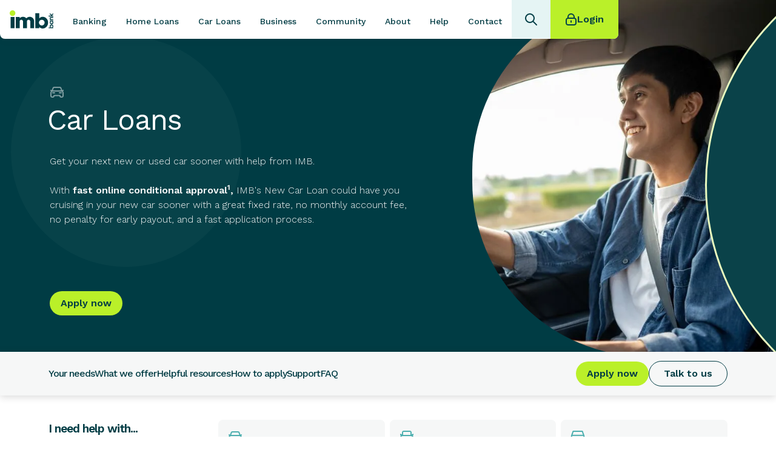

--- FILE ---
content_type: text/html; charset=utf-8
request_url: https://www.imb.com.au/car-loans
body_size: 33461
content:
<!DOCTYPE html><!-- Last Published: Wed Jan 28 2026 22:48:25 GMT+0000 (Coordinated Universal Time) --><html data-wf-domain="www.imb.com.au" data-wf-page="65cc1c6d53478861d2340396" data-wf-site="6523c01e3505e25d762e59e6" lang="en"><head><meta charset="utf-8"/><title>Car Loans - IMB Bank</title><meta content="Fast &amp; easy financing for your new car Get behind the wheel with IMB&#x27;s award-winning New Car Loan. Great rates and no early payout penalties. Apply Now" name="description"/><meta content="Car Loans - IMB Bank" property="og:title"/><meta content="Fast &amp; easy financing for your new car Get behind the wheel with IMB&#x27;s award-winning New Car Loan. Great rates and no early payout penalties. Apply Now" property="og:description"/><meta content="https://assets-global.website-files.com/6524cb7635a66c606818d52b/6530b65b7ad8a49184db3f9e_hero-image-2-large%20(1).png" property="og:image"/><meta content="Car Loans - IMB Bank" property="twitter:title"/><meta content="Fast &amp; easy financing for your new car Get behind the wheel with IMB&#x27;s award-winning New Car Loan. Great rates and no early payout penalties. Apply Now" property="twitter:description"/><meta content="https://assets-global.website-files.com/6524cb7635a66c606818d52b/6530b65b7ad8a49184db3f9e_hero-image-2-large%20(1).png" property="twitter:image"/><meta property="og:type" content="website"/><meta content="summary_large_image" name="twitter:card"/><meta content="width=device-width, initial-scale=1" name="viewport"/><meta content="G0jD7Uowk2ZCykTl2wfZqWZE3_OcQvutaMGAvLZoT0A" name="google-site-verification"/><link href="https://cdn.prod.website-files.com/6523c01e3505e25d762e59e6/css/imb-website.shared.9f5329a40.min.css" rel="stylesheet" type="text/css" integrity="sha384-n1MppAGHZR4SbadSRdVrYIfAtnOuJ47PoZ+GtyPYxAjD6ZbW0qbyayuq7Io8lzo5" crossorigin="anonymous"/><link href="https://fonts.googleapis.com" rel="preconnect"/><link href="https://fonts.gstatic.com" rel="preconnect" crossorigin="anonymous"/><script src="https://ajax.googleapis.com/ajax/libs/webfont/1.6.26/webfont.js" type="text/javascript"></script><script type="text/javascript">WebFont.load({  google: {    families: ["Archivo:100,200,300,regular,500,600,700,800,900,100italic,200italic,300italic,italic,500italic,600italic,700italic,800italic,900italic","Work Sans:100,200,300,regular,500,600,700,800,900"]  }});</script><script type="text/javascript">!function(o,c){var n=c.documentElement,t=" w-mod-";n.className+=t+"js",("ontouchstart"in o||o.DocumentTouch&&c instanceof DocumentTouch)&&(n.className+=t+"touch")}(window,document);</script><link href="https://cdn.prod.website-files.com/6523c01e3505e25d762e59e6/659364d629117d77033b97ec_favicon-32x32.png" rel="shortcut icon" type="image/x-icon"/><link href="https://cdn.prod.website-files.com/6523c01e3505e25d762e59e6/6593650c651ff71ad10c358d_favicon-196x196.png" rel="apple-touch-icon"/><link href="https://www.imb.com.au/car-loans" rel="canonical"/><script type="application/ld+json">
{
  "@context": "https://schema.org",
  "@type": "BankOrCreditUnion",
  "name": "IMB Bank",
  "url": "https://www.imb.com.au/",
  "logo": "https://cdn.prod.website-files.com/6523c01e3505e25d762e59e6/6563a6d04112006d552c18c6_imb-logo-nc.svg",
  "address": {
    "@type": "PostalAddress",
    "streetAddress": "47 Burelli St",
    "addressLocality": "Wollongong",
    "addressRegion": "NSW",
    "postalCode": "2500",
    "addressCountry": "AU"
  },
  "contactPoint": {
    "@type": "ContactPoint",
    "telephone": "+61-13-34-62",
    "contactType": "customer service",
    "areaServed": "AU",
    "availableLanguage": "English"
  }
}
</script>



<style>
@media (max-width:500px) {
.nav-link.padding.main-nav-link.first-link.extra-margin.w--current {
    margin-left: 0px !Important;
}
  }
  
 
  }
  
  .announcement-content > p {
    font-size: 0.9REM !important;
    line-height: 1.5REM !important;
  }
  
  .w-richtext a {
    	color: #003c44;
    	font-weight: 600;
	}
  
  .p4.w-richtext a:hover {
    	text-decoration: none;
	}
  
  .w-layout-blockcontainer.support-container.w-container a {
    	color: #008D8D;
	}
    .w-layout-blockcontainer.support-container.w-container a {
    	text-decoration: none;
	}
  
  	.security-card-content a {
		color: #008D8D;
    	font-weight: 500;
	}
  
  	 .security-card-content a:hover {
		text-decoration: none;
	}
  
  	 	a {
		color: #008D8D;
    	font-weight: 500;
	}
  
  	 	a:hover {
		text-decoration: none;
	} 
  
    *:not(body):not(html) {
 		::-webkit-scrollbar {
    display: none;
		}
	}
  

    
</style>  


<style>
  * {
    -webkit-tap-highlight-color: #fff;
    -webkit-tap-highlight-color: transparent;
  }
  .v1_C7860_J7668 .about-navigator-section {
    transition: 0.3s top ease-in-out;
    -webkit-transition: 0.3s top ease-in-out;
    -moz-transition: 0.3s top ease-in-out;
  }
  .v1_C7860_J7668 .navbar {
    transition: 0.3s top ease-in-out;
    -webkit-transition: 0.3s top ease-in-out;
    -moz-transition: 0.3s top ease-in-out;
  }
</style>


<!-- Start Tealium -->
<script src="https://tags.tiqcdn.com/utag/imb/imb-public/prod/utag.sync.js" defer></script>
<script type="text/javascript">
    (function(a,b,c,d){
    a='https://tags.tiqcdn.com/utag/imb/imb-public/prod/utag.js';
    b=document;c='script';d=b.createElement(c);d.src=a;d.type='text/java'+c;d.async=true;
    a=b.getElementsByTagName(c)[0];a.parentNode.insertBefore(d,a);
    })();
</script>
<!-- End Tealium -->

<!-- Start VWO Async SmartCode -->
<link rel="preconnect" href="https://dev.visualwebsiteoptimizer.com" />
<script type='text/javascript' id='vwoCode'>
window._vwo_code || (function() {
var account_id=255944,
version=2.1,
settings_tolerance=2000,
hide_element='body',
hide_element_style = 'opacity:0 !important;filter:alpha(opacity=0) !important;background:none !important;transition:none !important;',
/* DO NOT EDIT BELOW THIS LINE */
f=false,w=window,d=document,v=d.querySelector('#vwoCode'),cK='_vwo_'+account_id+'_settings',cc={};try{var c=JSON.parse(localStorage.getItem('_vwo_'+account_id+'_config'));cc=c&&typeof c==='object'?c:{}}catch(e){}var stT=cc.stT==='session'?w.sessionStorage:w.localStorage;code={nonce:v&&v.nonce,use_existing_jquery:function(){return typeof use_existing_jquery!=='undefined'?use_existing_jquery:undefined},library_tolerance:function(){return typeof library_tolerance!=='undefined'?library_tolerance:undefined},settings_tolerance:function(){return cc.sT||settings_tolerance},hide_element_style:function(){return'{'+(cc.hES||hide_element_style)+'}'},hide_element:function(){if(performance.getEntriesByName('first-contentful-paint')[0]){return''}return typeof cc.hE==='string'?cc.hE:hide_element},getVersion:function(){return version},finish:function(e){if(!f){f=true;var t=d.getElementById('_vis_opt_path_hides');if(t)t.parentNode.removeChild(t);if(e)(new Image).src='https://dev.visualwebsiteoptimizer.com/ee.gif?a='+account_id+e}},finished:function(){return f},addScript:function(e){var t=d.createElement('script');t.type='text/javascript';if(e.src){t.src=e.src}else{t.text=e.text}v&&t.setAttribute('nonce',v.nonce);d.getElementsByTagName('head')[0].appendChild(t)},load:function(e,t){var n=this.getSettings(),i=d.createElement('script'),r=this;t=t||{};if(n){i.textContent=n;d.getElementsByTagName('head')[0].appendChild(i);if(!w.VWO||VWO.caE){stT.removeItem(cK);r.load(e)}}else{var o=new XMLHttpRequest;o.open('GET',e,true);o.withCredentials=!t.dSC;o.responseType=t.responseType||'text';o.onload=function(){if(t.onloadCb){return t.onloadCb(o,e)}if(o.status===200||o.status===304){_vwo_code.addScript({text:o.responseText})}else{_vwo_code.finish('&e=loading_failure:'+e)}};o.onerror=function(){if(t.onerrorCb){return t.onerrorCb(e)}_vwo_code.finish('&e=loading_failure:'+e)};o.send()}},getSettings:function(){try{var e=stT.getItem(cK);if(!e){return}e=JSON.parse(e);if(Date.now()>e.e){stT.removeItem(cK);return}return e.s}catch(e){return}},init:function(){if(d.URL.indexOf('__vwo_disable__')>-1)return;var e=this.settings_tolerance();w._vwo_settings_timer=setTimeout(function(){_vwo_code.finish();stT.removeItem(cK)},e);var t;if(this.hide_element()!=='body'){t=d.createElement('style');var n=this.hide_element(),i=n?n+this.hide_element_style():'',r=d.getElementsByTagName('head')[0];t.setAttribute('id','_vis_opt_path_hides');v&&t.setAttribute('nonce',v.nonce);t.setAttribute('type','text/css');if(t.styleSheet)t.styleSheet.cssText=i;else t.appendChild(d.createTextNode(i));r.appendChild(t)}else{t=d.getElementsByTagName('head')[0];var i=d.createElement('div');i.style.cssText='z-index: 2147483647 !important;position: fixed !important;left: 0 !important;top: 0 !important;width: 100% !important;height: 100% !important;background: white !important;display: block !important;';i.setAttribute('id','_vis_opt_path_hides');i.classList.add('_vis_hide_layer');t.parentNode.insertBefore(i,t.nextSibling)}var o=window._vis_opt_url||d.URL,s='https://dev.visualwebsiteoptimizer.com/j.php?a='+account_id+'&u='+encodeURIComponent(o)+'&vn='+version;if(w.location.search.indexOf('_vwo_xhr')!==-1){this.addScript({src:s})}else{this.load(s+'&x=true')}}};w._vwo_code=code;code.init();})();
</script>
<!-- End VWO Async SmartCode -->


<style>
.bottom-navigation{
transform:translateY(100%);
}
</style>

<script>
// Wait for the element to be available
    const waitForElement = setInterval(function () {
        const bottomNav = document.querySelector(".bottom-navigation");
        if (bottomNav) {
            // Element is found, clear the interval
            clearInterval(waitForElement);
            // Set initial state to hidden
            let lastScrollY = window.scrollY;
            window.addEventListener("scroll", function () {
                // Get the current scroll position
                const currentScrollY = window.scrollY;
                // Check if user has scrolled down
                if (currentScrollY > lastScrollY) {
                    // User is scrolling down
                    bottomNav.style.transform = "translateY(0)";
                    bottomNav.style.transition = "transform 0.3s ease-in-out";
                } else if (currentScrollY === 0) {
                    // User is at the top of the page, hide the navigation again
                    bottomNav.style.transform = "translateY(100%)";
                    bottomNav.style.transition = "transform 0.3s ease-in-out";
                }
                // Update the last scroll position
                lastScrollY = currentScrollY;
            });
        }
    }, 100); // Check every 100ms until the element is found
</script>

<style>
.LPMimage {
    max-width: 90px !important;
    top: auto !important;
    right: 10px ! Important;
    bottom: 10px !important;
    left: auto ! Important;
}
</style>
<script>
var initalScroll = 0;
(function v1_C7860_J7668(){
  if(document.querySelectorAll(".navbar-2").length && document.querySelectorAll(".about-navigator-section").length && !document.querySelectorAll('.v1_C7860_J7668').length){
    document.body.classList.add('v1_C7860_J7668'); 
    initalScroll = window.pageYOffset;
    window.addEventListener("scroll", function() {
      // Determine which navbar to use based on the viewport or element visibility
      var isMobile = window.innerWidth <= 768; // Assuming mobile is <= 768px width
      var headerHeight, secondaryNav;
      
      if (isMobile && document.querySelectorAll(".mobile-mega").length) {
        // Mobile case - use .mobile-mega without +10
        headerHeight = document.querySelectorAll(".mobile-mega")[0].clientHeight;
        secondaryNav = document.querySelectorAll(".about-navigator-section")[0];
      } else {
        // Desktop case - use .navbar-2 with +10
        headerHeight = document.querySelectorAll(".navbar-2")[0].clientHeight + 10;
        secondaryNav = document.querySelectorAll(".about-navigator-section")[0];
      }
      
      headerHeight = headerHeight - 1;
      
      var promoBanner = document.querySelectorAll(".product-hero-section");
      if(promoBanner.length){
        promoBanner = promoBanner[0];
      }
      if(document.querySelectorAll(".alternate-banner-section").length){
        promoBanner = document.querySelectorAll(".alternate-banner-section")[0];
      }
      
      // Control noStickyNav class based on promoBanner visibility
      if(window.pageYOffset > (promoBanner.offsetTop + promoBanner.clientHeight)){
        document.body.classList.add('noStickyNav'); 
      }
      else {
        document.body.classList.remove('noStickyNav'); 
      }
      
      // Control scroll direction and position of secondary navigation
      if(window.pageYOffset > initalScroll){
        document.body.setAttribute("data-scroll", "down");
        secondaryNav.style.top = 0;
      }
      else {
        document.body.setAttribute("data-scroll", "up");
        secondaryNav.style.top = headerHeight + 'px';
      }
      
      initalScroll = window.pageYOffset;
    });
  } else if(!document.querySelectorAll('.v1_C7860_J7668').length) {
    requestAnimationFrame(v1_C7860_J7668);
  }
})();
</script>


<!-- Audience360 Tag Manager -->
<script>(function(w,d,s,l,i){w[l]=w[l]||[];var f=d.getElementsByTagName(s)[0],
j=d.createElement(s),dl=l!='oneDataLayer'?'&l='+l:'';j.async=true;j.src=
'https://audience360.onetagmanager.com/tm.js?id='+i+dl;f.parentNode.insertBefore(j,f);
})(window,document,'script','oneDataLayer','3504411');</script>
<!-- End Audience360 Tag Manager -->

<script>
document.addEventListener('DOMContentLoaded', function() {
    // Immediately hide the image if it's already present when DOM is ready
    var img = document.querySelector('img[src="https://insight.adsrvr.org/track/pxl/?adv=fr1auwh&ct=0:3by00qj&fmt=3"]');
    if (img) {
        img.style.display = 'none';
    }

    // Set up a MutationObserver to catch dynamically added images
    var observer = new MutationObserver(function(mutations) {
        mutations.forEach(function(mutation) {
            var img = document.querySelector('img[src="https://insight.adsrvr.org/track/pxl/?adv=fr1auwh&ct=0:3by00qj&fmt=3"]');
            if (img) {
                img.style.display = 'none';
                observer.disconnect(); // Stop observing once the image is found and hidden
            }
        });
    });

    observer.observe(document.body, { childList: true, subtree: true });
});

  </script>

<script>
// Function to get URL parameters
function getUrlParameter(name) {
    name = name.replace(/[\[]/, '\\[').replace(/[\]]/, '\\]');
    var regex = new RegExp('[\\?&]' + name + '=([^&#]*)');
    var results = regex.exec(location.search);
    return results === null ? '' : decodeURIComponent(results[1].replace(/\+/g, ' '));
}

// Function to create a cookie
function createCookie(name, value, days) {
    var expires = "";
    if (days) {
        var date = new Date();
        date.setTime(date.getTime() + (days * 24 * 60 * 60 * 1000));
        expires = "; expires=" + date.toUTCString();
    }
    document.cookie = name + "=" + (value || "") + expires + "; path=/";
}

// Initialize campaign code based on URL parameters or set default "_"
function initCampaignCode() {
    var utmSource = getUrlParameter('utm_source').replace(/[^a-zA-Z0-9]/g, '');
    var utmCampaign = getUrlParameter('utm_campaign').replace(/[^a-zA-Z0-9]/g, '');

    // Set campaign code to "utm_campaign_utm_source" or "_" if parameters are missing
    var campaignCode = (utmSource && utmCampaign) ? (utmCampaign + "_" + utmSource) : "_";
    
    // Create a cookie to store the campaign code
    createCookie('campaignCode', campaignCode, 30); // Expires in 30 days
}

// Run when DOM is fully loaded
document.addEventListener("DOMContentLoaded", initCampaignCode);
</script><style>
tr.rates-table-row:nth-child(even) {
    background: #e5f4f4 !important;
}
</style><script type="text/javascript">window.__WEBFLOW_CURRENCY_SETTINGS = {"currencyCode":"USD","symbol":"$","decimal":".","fractionDigits":2,"group":",","template":"{{wf {\"path\":\"symbol\",\"type\":\"PlainText\"} }} {{wf {\"path\":\"amount\",\"type\":\"CommercePrice\"} }} {{wf {\"path\":\"currencyCode\",\"type\":\"PlainText\"} }}","hideDecimalForWholeNumbers":false};</script></head><body class="body-10"><div class="div-block-29"><div class="search-bar"><form action="/search" class="search-items w-form"><input class="search-input-2 w-input" maxlength="256" name="query" placeholder="Search IMB" type="search" id="search-2" required=""/><div class="div-block-28"><input type="submit" class="search-button-2 w-button" value=""/><img src="https://cdn.prod.website-files.com/6523c01e3505e25d762e59e6/65a501034c8da7cf51c2a726_send-03.svg" loading="lazy" alt="" class="search-icon"/></div></form><div class="popular-searches"><p class="megamenu-title search-title">QUICK Links</p><a data-w-id="b5c7b3df-5c57-0331-f403-9bbdbf3736f5" href="https://www.imb.com.au/faq/%20how-do-i-report-a-missing-card" class="tertiary-button link left-align w-inline-block"><div class="button-text link light search-link">Report a missing card</div></a><a data-w-id="b5c7b3df-5c57-0331-f403-9bbdbf3736f8" href="https://www.imb.com.au/faq/what-do-i-do-if-i-forget-my-password" class="tertiary-button link left-align w-inline-block"><div class="button-text link light search-link">Forgotten password</div></a><a data-w-id="b5c7b3df-5c57-0331-f403-9bbdbf3736fb" href="https://www.imb.com.au/security-articles/what-to-do-if-you-think-you-have-been-targeted-by-fraudulent-activity" class="tertiary-button link left-align w-inline-block"><div class="button-text link light search-link">Report a scam</div></a></div></div><div class="mobile-mega"><div class="nav-item-container"><a data-w-id="b5c7b3df-5c57-0331-f403-9bbdbf373700" href="#" class="menu-button-5 w-inline-block"><img src="https://cdn.prod.website-files.com/6523c01e3505e25d762e59e6/65313e16cdb94f4b9476cb05_icon-hamburger.svg" loading="lazy" alt=""/></a><a href="/" class="w-nav-brand"><img loading="lazy" src="https://cdn.prod.website-files.com/6523c01e3505e25d762e59e6/6563a6d04112006d552c18c6_imb-logo-nc.svg" alt="IMB main logo in navbar" class="nav-imb-logo mega"/></a></div><div class="nav-right-items-div"><div class="search-triggers-div"><div class="mobile-open-search-div"><div tabindex="0" data-w-id="b5c7b3df-5c57-0331-f403-9bbdbf373707" class="open-search-div"><div class="embed-search-icon w-embed"><svg width="24" height="24" viewBox="0 0 24 24" fill="none" xmlns="http://www.w3.org/2000/svg">
<g clip-path="url(#clip0_6453_1245)">
<path d="M21 21L15.0001 15M17 10C17 13.866 13.866 17 10 17C6.13401 17 3 13.866 3 10C3 6.13401 6.13401 3 10 3C13.866 3 17 6.13401 17 10Z" stroke="currentcolor" stroke-width="2" stroke-linecap="round" stroke-linejoin="round"/>
</g>
<defs>
<clipPath id="clip0_6453_1245">
<rect width="24" height="24" fill="white"/>
</clipPath>
</defs>
</svg></div></div></div><div data-w-id="b5c7b3df-5c57-0331-f403-9bbdbf373709" class="mobile-close-search-div"><div class="close-search-div"><div class="embed-close-icon w-embed"><svg width="24" height="24" viewBox="0 0 24 24" fill="none" xmlns="http://www.w3.org/2000/svg">
<g clip-path="url(#clip0_6453_1243)">
<path d="M18 6L6 18M6 6L18 18" stroke="currentcolor" stroke-width="2" stroke-linecap="round" stroke-linejoin="round"/>
</g>
<defs>
<clipPath id="clip0_6453_1243">
<rect width="24" height="24" fill="white"/>
</clipPath>
</defs>
</svg></div></div></div></div></div><a href="https://internetbanking.imb.com.au/Personal/BankFast-Username-Logon" class="login-dropdown-toggle-2-2 horizontal-padding-2 new-login-2 desktop login-bar w-inline-block"><img loading="lazy" src="https://cdn.prod.website-files.com/6523c01e3505e25d762e59e6/6530129ed18ed79495f61b4b_icon-lock.svg" alt="" class="login-icon-lock"/><div class="login-text-2-2">Login</div></a><div class="w-layout-blockcontainer mobile-mega-container w-container"><div class="nav-menu-2"><a id="close-menu" data-w-id="b5c7b3df-5c57-0331-f403-9bbdbf373712" href="#" class="close-button w-inline-block"><img src="https://cdn.prod.website-files.com/6523c01e3505e25d762e59e6/666a8a5fc2df568528dd10d7_x-close%201.svg" loading="lazy" alt="" class="cross"/></a><a data-w-id="b5c7b3df-5c57-0331-f403-9bbdbf373714" href="#" class="banking mobile-mega-link margin-top-large w-inline-block"><div class="banking mobile-mega-link">Banking</div></a><a data-w-id="b5c7b3df-5c57-0331-f403-9bbdbf373717" href="#" class="home-loans mobile-mega-link w-inline-block"><div class="banking mobile-mega-link">Home loans</div></a><a data-w-id="b5c7b3df-5c57-0331-f403-9bbdbf37371a" href="#" class="car-loans mobile-mega-link w-inline-block"><div class="banking mobile-mega-link">Car loans</div></a><a data-w-id="b5c7b3df-5c57-0331-f403-9bbdbf37371d" href="#" class="business mobile-mega-link w-inline-block"><div class="banking mobile-mega-link">Business</div></a><a href="/community" class="community mobile-mega-link w-inline-block"><div class="banking mobile-mega-link">Community</div></a><a href="https://www.imb.com.au/about-us" class="about mobile-mega-link w-inline-block"><div class="banking mobile-mega-link">About</div></a><a data-w-id="b5c7b3df-5c57-0331-f403-9bbdbf373726" href="#" class="help w-inline-block"><div class="banking mobile-mega-link">Help</div></a><a href="/contact-us" class="about mobile-mega-link w-inline-block"><div class="banking mobile-mega-link">Contact</div></a><a href="https://internetbanking.imb.com.au/Personal/BankFast-Username-Logon" class="login-dropdown-toggle-2-2 horizontal-padding-2 new-login-2 desktop border w-inline-block"><img loading="lazy" src="https://cdn.prod.website-files.com/6523c01e3505e25d762e59e6/6530129ed18ed79495f61b4b_icon-lock.svg" alt="" class="login-icon-lock"/><div class="login-text-2-2">Login</div></a></div></div><div class="code-embed-3 w-embed w-script"><script>
  document.addEventListener('DOMContentLoaded', function() {
    const closeMenuLink = document.getElementById('close-menu');
    const navMenu = document.querySelector('.w-nav-menu');
    const navButton = document.querySelector('.w-nav-button');

    closeMenuLink.addEventListener('click', function() {
      if (navMenu.classList.contains('w--open')) {
        navButton.click(); 
      }
    });
  });
  
    document.addEventListener('DOMContentLoaded', function() {
    const closeMenuLink = document.getElementById('close-menu-2');
    const navMenu = document.querySelector('.w-nav-menu');
    const navButton = document.querySelector('.w-nav-button');

    closeMenuLink.addEventListener('click', function() {
      if (navMenu.classList.contains('w--open')) {
        navButton.click(); 
      }
    });
  });
</script></div><div class="banking-nav-card banking"><img src="https://cdn.prod.website-files.com/6523c01e3505e25d762e59e6/66e2774a27d7a648a46cd68e_circle%20(2).svg" loading="lazy" alt="" class="mobile-mega-deco banking-mobile-nav"/><a id="close-menu-2" data-w-id="b5c7b3df-5c57-0331-f403-9bbdbf373733" href="#" class="arrow w-inline-block"><img src="https://cdn.prod.website-files.com/6523c01e3505e25d762e59e6/66d52bc7ed86a854a776994c_chevron-left%201.svg" loading="lazy" alt="" class="cross"/></a><a id="close-menu-2" data-w-id="b5c7b3df-5c57-0331-f403-9bbdbf373735" href="#" class="close-button w-inline-block"><img src="https://cdn.prod.website-files.com/6523c01e3505e25d762e59e6/666a8a5fc2df568528dd10d7_x-close%201.svg" loading="lazy" alt="" class="cross"/></a><div class="nav-content"><div class="dropdown-overflow"><div class="dropdown-inner-shadow"></div><div class="dropdown-bg"><div class="dropdown-bg-full"></div><img src="https://cdn.prod.website-files.com/6523c01e3505e25d762e59e6/66c6cf0f6c97ae20e5e29e49_circle.svg" loading="lazy" width="454" alt="" class="mega-decorative"/></div><div class="dropdown-list-body"><div class="container-5"><div class="dropdown-grid resources"><div class="dropdown-column first banking-drop"><div class="dropdown-column first"><p class="megamenu-title">Banking solutions</p><a data-w-id="b5c7b3df-5c57-0331-f403-9bbdbf373745" href="/banking/saving-accounts" class="tertiary-button link megamenu w-inline-block"><div class="button-text link light megamenu">Savings accounts</div><div class="button-icon light mega w-embed"><svg width="33" height="30" viewBox="0 0 33 30" fill="none" xmlns="http://www.w3.org/2000/svg">
<path d="M6.875 15H26.125M26.125 15L16.5 6.54163M26.125 15L16.5 23.4583" stroke="#003C44" stroke-width="3" stroke-linecap="round" stroke-linejoin="round"/>
</svg></div></a><a data-w-id="d08d2d61-48b0-271f-e86c-0023d37237ff" href="/banking/term-deposits/term-deposits-opened-online" class="tertiary-button link megamenu w-inline-block"><div class="button-text link light megamenu">Term deposits opened online</div><div class="button-icon light mega w-embed"><svg width="33" height="30" viewBox="0 0 33 30" fill="none" xmlns="http://www.w3.org/2000/svg">
<path d="M6.875 15H26.125M26.125 15L16.5 6.54163M26.125 15L16.5 23.4583" stroke="#003C44" stroke-width="3" stroke-linecap="round" stroke-linejoin="round"/>
</svg></div></a><a data-w-id="b5c7b3df-5c57-0331-f403-9bbdbf373749" href="/banking/term-deposits" class="tertiary-button link megamenu w-inline-block"><div class="button-text link light megamenu">Term deposits</div><div class="button-icon light mega w-embed"><svg width="33" height="30" viewBox="0 0 33 30" fill="none" xmlns="http://www.w3.org/2000/svg">
<path d="M6.875 15H26.125M26.125 15L16.5 6.54163M26.125 15L16.5 23.4583" stroke="#003C44" stroke-width="3" stroke-linecap="round" stroke-linejoin="round"/>
</svg></div></a><a data-w-id="b5c7b3df-5c57-0331-f403-9bbdbf37374d" href="/banking/transaction-accounts" class="tertiary-button link megamenu w-inline-block"><div class="button-text link light megamenu">Transaction accounts</div><div class="button-icon light mega w-embed"><svg width="33" height="30" viewBox="0 0 33 30" fill="none" xmlns="http://www.w3.org/2000/svg">
<path d="M6.875 15H26.125M26.125 15L16.5 6.54163M26.125 15L16.5 23.4583" stroke="#003C44" stroke-width="3" stroke-linecap="round" stroke-linejoin="round"/>
</svg></div></a><a data-w-id="b5c7b3df-5c57-0331-f403-9bbdbf373751" href="/banking/personal-loans" class="tertiary-button link megamenu w-inline-block"><div class="button-text link light megamenu">Personal loans</div><div class="button-icon light mega w-embed"><svg width="33" height="30" viewBox="0 0 33 30" fill="none" xmlns="http://www.w3.org/2000/svg">
<path d="M6.875 15H26.125M26.125 15L16.5 6.54163M26.125 15L16.5 23.4583" stroke="#003C44" stroke-width="3" stroke-linecap="round" stroke-linejoin="round"/>
</svg></div></a><a data-w-id="b5c7b3df-5c57-0331-f403-9bbdbf373755" href="/banking/financial-planning" class="tertiary-button link megamenu w-inline-block"><div class="button-text link light megamenu">Financial planning</div><div class="button-icon light mega w-embed"><svg width="33" height="30" viewBox="0 0 33 30" fill="none" xmlns="http://www.w3.org/2000/svg">
<path d="M6.875 15H26.125M26.125 15L16.5 6.54163M26.125 15L16.5 23.4583" stroke="#003C44" stroke-width="3" stroke-linecap="round" stroke-linejoin="round"/>
</svg></div></a><a data-w-id="b5c7b3df-5c57-0331-f403-9bbdbf373759" href="/banking/insurance" class="tertiary-button link megamenu w-inline-block"><div class="button-text link light megamenu">Insurance</div><div class="button-icon light mega w-embed"><svg width="33" height="30" viewBox="0 0 33 30" fill="none" xmlns="http://www.w3.org/2000/svg">
<path d="M6.875 15H26.125M26.125 15L16.5 6.54163M26.125 15L16.5 23.4583" stroke="#003C44" stroke-width="3" stroke-linecap="round" stroke-linejoin="round"/>
</svg></div></a><a data-w-id="b5c7b3df-5c57-0331-f403-9bbdbf37375d" href="/banking/ways-to-bank" class="tertiary-button link megamenu w-inline-block"><div class="button-text link light megamenu">Ways to bank</div><div class="button-icon light mega w-embed"><svg width="33" height="30" viewBox="0 0 33 30" fill="none" xmlns="http://www.w3.org/2000/svg">
<path d="M6.875 15H26.125M26.125 15L16.5 6.54163M26.125 15L16.5 23.4583" stroke="#003C44" stroke-width="3" stroke-linecap="round" stroke-linejoin="round"/>
</svg></div></a><div class="mega-border"></div><a href="/banking" class="tertiary-button link megamenu main-link mobile w-inline-block"><div class="button-text link light megamenu view-all">View all Banking</div><div class="button-icon light mega main-link w-embed"><svg width="52" height="51" viewBox="0 0 52 51" fill="none" xmlns="http://www.w3.org/2000/svg">
<circle cx="23.5" cy="26.5" r="23.5" fill="#003C44"/>
<path d="M14.625 26.5H30.375M30.375 26.5L22.5 18.625M30.375 26.5L22.5 34.375" stroke="white" stroke-width="3" stroke-linecap="round" stroke-linejoin="round"/>
</svg></div></a></div></div><div id="w-node-b5c7b3df-5c57-0331-f403-9bbdbf373766-bf3736eb" class="dropdown-column second"><div class="dropdown-subgrid"><div id="w-node-b5c7b3df-5c57-0331-f403-9bbdbf373768-bf3736eb" class="div-block-25-2-2"><div class="div-block-26-2-2"><p class="megamenu-title">QUICK Links</p><a href="https://apply.imb.com.au/#/apply/new/depositAccounts/productSelection" class="tertiary-button link megamenu quick-links w-inline-block"><div class="button-text link light megamenu quick-links">Open an account</div></a><a href="https://apply.online.imb.com.au/apply/applications/new/personalLoans/loanDetails/loanPurpose" class="tertiary-button link megamenu quick-links w-inline-block"><div class="button-text link light megamenu quick-links">Apply for a personal loan</div></a><a href="https://apply.online.imb.com.au/apply/resume/login/" class="tertiary-button link megamenu quick-links w-inline-block"><div class="button-text link light megamenu quick-links">Resume an application</div></a><a href="#" class="tertiary-button link megamenu quick-links w-inline-block"></a><a href="/help-centre" class="tertiary-button link megamenu quick-links w-inline-block"><div class="button-text link light megamenu quick-links">Help Centre</div></a></div><div class="div-block-26-2-2"><p class="megamenu-title">Popular Products</p><a href="/banking/saving-accounts/reward-saver-account" class="tertiary-button link megamenu quick-links w-inline-block"><div class="button-text link light megamenu quick-links">Reward Saver Account</div></a><a href="/banking/term-deposits/term-deposits-opened-online" class="tertiary-button link megamenu quick-links w-inline-block"><div class="button-text link light megamenu quick-links">Online Term Deposits</div></a><a href="/banking/transaction-accounts/everyday-unlimited-account" class="tertiary-button link megamenu quick-links w-inline-block"><div class="button-text link light megamenu quick-links">Everyday Unlimited Account</div></a><a href="#" class="tertiary-button link megamenu quick-links w-inline-block"></a><a href="/banking/transaction-accounts/everyday-50plus-old" class="tertiary-button link megamenu quick-links w-inline-block"><div class="button-text link light megamenu quick-links">Everyday 50PLUS</div></a><a href="/banking/personal-loans" class="tertiary-button link megamenu quick-links w-inline-block"><div class="button-text link light megamenu quick-links">Personal Loans</div></a></div></div></div></div></div></div></div></div></div></div><div class="banking-nav-card home-loans"><img src="https://cdn.prod.website-files.com/6523c01e3505e25d762e59e6/66e2774a27d7a648a46cd68e_circle%20(2).svg" loading="lazy" alt="" class="mobile-mega-deco home-loans"/><a id="close-menu-2" data-w-id="b5c7b3df-5c57-0331-f403-9bbdbf37378e" href="#" class="arrow w-inline-block"><img src="https://cdn.prod.website-files.com/6523c01e3505e25d762e59e6/66d52bc7ed86a854a776994c_chevron-left%201.svg" loading="lazy" alt="" class="cross"/></a><a id="close-menu-2" data-w-id="b5c7b3df-5c57-0331-f403-9bbdbf373790" href="#" class="close-button w-inline-block"><img src="https://cdn.prod.website-files.com/6523c01e3505e25d762e59e6/666a8a5fc2df568528dd10d7_x-close%201.svg" loading="lazy" alt="" class="cross"/></a><div class="nav-content"><div class="dropdown-overflow"><div class="dropdown-inner-shadow"></div><div class="dropdown-bg"><div class="dropdown-bg-full"></div><img src="https://cdn.prod.website-files.com/6523c01e3505e25d762e59e6/66c6cf0f6c97ae20e5e29e49_circle.svg" loading="lazy" width="454" alt="" class="mega-decorative"/></div><div class="dropdown-list-body"><div class="container-5"><div class="dropdown-grid resources"><div class="dropdown-column first"><p class="megamenu-title">Home Loan solutions</p><div class="dropdown-column first"><a data-w-id="b5c7b3df-5c57-0331-f403-9bbdbf3737a0" href="/home-loans/buying-a-home" class="tertiary-button link megamenu w-inline-block"><div class="button-text link light megamenu">Buying a home</div><div class="button-icon light mega w-embed"><svg width="33" height="30" viewBox="0 0 33 30" fill="none" xmlns="http://www.w3.org/2000/svg">
<path d="M6.875 15H26.125M26.125 15L16.5 6.54163M26.125 15L16.5 23.4583" stroke="#003C44" stroke-width="3" stroke-linecap="round" stroke-linejoin="round"/>
</svg></div></a><a data-w-id="b5c7b3df-5c57-0331-f403-9bbdbf3737a4" href="/home-loans/refinancing" class="tertiary-button link megamenu w-inline-block"><div class="button-text link light megamenu">Refinancing my loan</div><div class="button-icon light mega w-embed"><svg width="33" height="30" viewBox="0 0 33 30" fill="none" xmlns="http://www.w3.org/2000/svg">
<path d="M6.875 15H26.125M26.125 15L16.5 6.54163M26.125 15L16.5 23.4583" stroke="#003C44" stroke-width="3" stroke-linecap="round" stroke-linejoin="round"/>
</svg></div></a><a data-w-id="b5c7b3df-5c57-0331-f403-9bbdbf3737a8" href="/home-loans/investing" class="tertiary-button link megamenu w-inline-block"><div class="button-text link light megamenu">Investing in property</div><div class="button-icon light mega w-embed"><svg width="33" height="30" viewBox="0 0 33 30" fill="none" xmlns="http://www.w3.org/2000/svg">
<path d="M6.875 15H26.125M26.125 15L16.5 6.54163M26.125 15L16.5 23.4583" stroke="#003C44" stroke-width="3" stroke-linecap="round" stroke-linejoin="round"/>
</svg></div></a><a data-w-id="b5c7b3df-5c57-0331-f403-9bbdbf3737ac" href="/home-loans/home-construction" class="tertiary-button link megamenu w-inline-block"><div class="button-text link light megamenu">Building a home</div><div class="button-icon light mega w-embed"><svg width="33" height="30" viewBox="0 0 33 30" fill="none" xmlns="http://www.w3.org/2000/svg">
<path d="M6.875 15H26.125M26.125 15L16.5 6.54163M26.125 15L16.5 23.4583" stroke="#003C44" stroke-width="3" stroke-linecap="round" stroke-linejoin="round"/>
</svg></div></a><a data-w-id="b5c7b3df-5c57-0331-f403-9bbdbf3737b0" href="/home-loans/home-renovation" class="tertiary-button link megamenu w-inline-block"><div class="button-text link light megamenu">Renovating my home</div><div class="button-icon light mega w-embed"><svg width="33" height="30" viewBox="0 0 33 30" fill="none" xmlns="http://www.w3.org/2000/svg">
<path d="M6.875 15H26.125M26.125 15L16.5 6.54163M26.125 15L16.5 23.4583" stroke="#003C44" stroke-width="3" stroke-linecap="round" stroke-linejoin="round"/>
</svg></div></a><a data-w-id="b5c7b3df-5c57-0331-f403-9bbdbf3737b4" href="/home-loans/living-in/budget-home-loan" class="tertiary-button link megamenu w-inline-block"><div class="button-text link light megamenu">Existing IMB loan</div><div class="button-icon light mega w-embed"><svg width="33" height="30" viewBox="0 0 33 30" fill="none" xmlns="http://www.w3.org/2000/svg">
<path d="M6.875 15H26.125M26.125 15L16.5 6.54163M26.125 15L16.5 23.4583" stroke="#003C44" stroke-width="3" stroke-linecap="round" stroke-linejoin="round"/>
</svg></div></a><div class="mega-border"></div><a href="/home-loans" class="tertiary-button link megamenu main-link mobile w-inline-block"><div class="button-text link light megamenu view-all">View all Home Loans</div><div class="button-icon light mega main-link w-embed"><svg width="52" height="51" viewBox="0 0 52 51" fill="none" xmlns="http://www.w3.org/2000/svg">
<circle cx="23.5" cy="26.5" r="23.5" fill="#003C44"/>
<path d="M14.625 26.5H30.375M30.375 26.5L22.5 18.625M30.375 26.5L22.5 34.375" stroke="white" stroke-width="3" stroke-linecap="round" stroke-linejoin="round"/>
</svg></div></a></div></div><div id="w-node-b5c7b3df-5c57-0331-f403-9bbdbf3737bd-bf3736eb" class="dropdown-column second"><div class="dropdown-subgrid"><div id="w-node-b5c7b3df-5c57-0331-f403-9bbdbf3737bf-bf3736eb" class="div-block-25-2-2"><div class="div-block-30"><p class="megamenu-title">QUICK Links</p><a href="/help-centre/rates-and-fees/home-loan-rates-and-fees" class="tertiary-button link megamenu quick-links w-inline-block"><div class="button-text link light megamenu quick-links">Interest rates</div></a><a href="/help-centre/calculators#home-loans" class="tertiary-button link megamenu quick-links w-inline-block"><div class="button-text link light megamenu quick-links">Calculators</div></a><a href="/home-loan-enquiry" class="tertiary-button link megamenu quick-links w-inline-block"><div class="button-text link light megamenu quick-links">Talk to a lending specialist</div></a><a href="#" class="tertiary-button link megamenu quick-links w-inline-block"></a><a href="https://apply.online.imb.com.au/apply/applications/new/homeLoans/initialApplication/initialApplicationType" class="tertiary-button link megamenu quick-links w-inline-block"><div class="button-text link light megamenu quick-links">Apply for a home loan</div></a><a href="https://apply.online.imb.com.au/apply/resume/login/" class="tertiary-button link megamenu quick-links w-inline-block"><div class="button-text link light megamenu quick-links">Resume an application</div></a><a href="/help-centre" class="tertiary-button link megamenu quick-links w-inline-block"><div class="button-text link light megamenu quick-links">Help Centre</div></a></div><div class="div-block-26-2-2"><p class="megamenu-title">Popular Products</p><a href="/home-loans/living-in/budget-home-loan" class="tertiary-button link megamenu quick-links w-inline-block"><div class="button-text link light megamenu quick-links">Budget Home Loan</div></a><a href="/home-loans/living-in/fixed-rate-home-loan" class="tertiary-button link megamenu quick-links w-inline-block"><div class="button-text link light megamenu quick-links">Fixed Rate Home Loan</div></a><a href="/home-loans/living-in/essentials-home-loan" class="tertiary-button link megamenu quick-links w-inline-block"><div class="button-text link light megamenu quick-links">Essentials Home Loan</div></a></div></div></div></div></div></div></div></div></div></div><div class="banking-nav-card car-loans"><img src="https://cdn.prod.website-files.com/6523c01e3505e25d762e59e6/66e2774a27d7a648a46cd68e_circle%20(2).svg" loading="lazy" alt="" class="mobile-mega-deco car-loans"/><a id="close-menu-2" data-w-id="b5c7b3df-5c57-0331-f403-9bbdbf3737e4" href="#" class="arrow w-inline-block"><img src="https://cdn.prod.website-files.com/6523c01e3505e25d762e59e6/66d52bc7ed86a854a776994c_chevron-left%201.svg" loading="lazy" alt="" class="cross"/></a><a id="close-menu-2" data-w-id="b5c7b3df-5c57-0331-f403-9bbdbf3737e6" href="#" class="close-button w-inline-block"><img src="https://cdn.prod.website-files.com/6523c01e3505e25d762e59e6/666a8a5fc2df568528dd10d7_x-close%201.svg" loading="lazy" alt="" class="cross"/></a><div class="nav-content"><div class="dropdown-overflow"><div class="dropdown-inner-shadow"></div><div class="dropdown-bg"><div class="dropdown-bg-full"></div><img src="https://cdn.prod.website-files.com/6523c01e3505e25d762e59e6/66c6cf0f6c97ae20e5e29e49_circle.svg" loading="lazy" width="454" alt="" class="mega-decorative"/></div><div class="dropdown-list-body"><div class="container-5"><div class="dropdown-grid resources"><div class="dropdown-column first"><div class="dropdown-column first"><p class="megamenu-title">Car Loan solutions</p><a data-w-id="b5c7b3df-5c57-0331-f403-9bbdbf3737f6" href="/car-loans/cars-up-to-4-years-old" class="tertiary-button link megamenu w-inline-block"><div class="button-text link light megamenu">Cars up to 4 years old</div><div class="button-icon light mega w-embed"><svg width="33" height="30" viewBox="0 0 33 30" fill="none" xmlns="http://www.w3.org/2000/svg">
<path d="M6.875 15H26.125M26.125 15L16.5 6.54163M26.125 15L16.5 23.4583" stroke="#003C44" stroke-width="3" stroke-linecap="round" stroke-linejoin="round"/>
</svg></div></a><a data-w-id="b5c7b3df-5c57-0331-f403-9bbdbf3737fa" href="/car-loans/cars-up-to-6-years-old" class="tertiary-button link megamenu w-inline-block"><div class="button-text link light megamenu">Cars up to 6 years old</div><div class="button-icon light mega w-embed"><svg width="33" height="30" viewBox="0 0 33 30" fill="none" xmlns="http://www.w3.org/2000/svg">
<path d="M6.875 15H26.125M26.125 15L16.5 6.54163M26.125 15L16.5 23.4583" stroke="#003C44" stroke-width="3" stroke-linecap="round" stroke-linejoin="round"/>
</svg></div></a><a data-w-id="9c2eead7-c5c6-c624-ac7a-08e2ccb81eda" href="/car-loans/cars-over-6-years-old" class="tertiary-button link megamenu w-inline-block"><div class="button-text link light megamenu">Cars over 6 years old</div><div class="button-icon light mega w-embed"><svg width="33" height="30" viewBox="0 0 33 30" fill="none" xmlns="http://www.w3.org/2000/svg">
<path d="M6.875 15H26.125M26.125 15L16.5 6.54163M26.125 15L16.5 23.4583" stroke="#003C44" stroke-width="3" stroke-linecap="round" stroke-linejoin="round"/>
</svg></div></a><a data-w-id="b5c7b3df-5c57-0331-f403-9bbdbf3737fe" href="/angle-finance-loan-enquiry" class="tertiary-button link megamenu w-inline-block"><div class="button-text link light megamenu">Business Equipment Finance</div><div class="button-icon light mega w-embed"><svg width="33" height="30" viewBox="0 0 33 30" fill="none" xmlns="http://www.w3.org/2000/svg">
<path d="M6.875 15H26.125M26.125 15L16.5 6.54163M26.125 15L16.5 23.4583" stroke="#003C44" stroke-width="3" stroke-linecap="round" stroke-linejoin="round"/>
</svg></div></a><div class="mega-border"></div><a href="/car-loans" aria-current="page" class="tertiary-button link megamenu main-link mobile w-inline-block w--current"><div class="button-text link light megamenu view-all">View all Car Loans</div><div class="button-icon light mega main-link w-embed"><svg width="52" height="51" viewBox="0 0 52 51" fill="none" xmlns="http://www.w3.org/2000/svg">
<circle cx="23.5" cy="26.5" r="23.5" fill="#003C44"/>
<path d="M14.625 26.5H30.375M30.375 26.5L22.5 18.625M30.375 26.5L22.5 34.375" stroke="white" stroke-width="3" stroke-linecap="round" stroke-linejoin="round"/>
</svg></div></a></div></div><div id="w-node-b5c7b3df-5c57-0331-f403-9bbdbf373807-bf3736eb" class="dropdown-column second"><div class="dropdown-subgrid"><div id="w-node-b5c7b3df-5c57-0331-f403-9bbdbf373809-bf3736eb" class="div-block-25-2-2"><div class="div-block-26-2-2"><p class="megamenu-title">Popular Products</p><a href="/car-loans/cars-up-to-4-years-old" class="tertiary-button link megamenu quick-links w-inline-block"><div class="button-text link light megamenu quick-links">New Car Loan</div></a><a href="/banking/personal-loans/secured-personal-loan" class="tertiary-button link megamenu quick-links w-inline-block"><div class="button-text link light megamenu quick-links">Secured Personal Loan</div></a><a href="/banking/personal-loans/unsecured-personal-loan" class="tertiary-button link megamenu quick-links margin-bottom-sm w-inline-block"><div class="button-text link light megamenu quick-links">Unsecured Personal Loan</div></a></div><div class="div-block-31"><p class="megamenu-title">QUICK Links</p><a href="/help-centre/rates-and-fees/personal-car-loan-interest-rates" class="tertiary-button link megamenu quick-links w-inline-block"><div class="button-text link light megamenu quick-links">Interest rates</div></a><a href="/help-centre/calculators#car-loans" class="tertiary-button link megamenu quick-links w-inline-block"><div class="button-text link light megamenu quick-links">Repayment Calculator</div></a><a href="https://apply.online.imb.com.au/apply/applications/new/personalLoans/loanDetails/loanPurpose" class="tertiary-button link megamenu quick-links w-inline-block"><div class="button-text link light megamenu quick-links">Apply for a car loan</div></a><a href="https://apply.online.imb.com.au/apply/resume/login/" class="tertiary-button link megamenu quick-links w-inline-block"><div class="button-text link light megamenu quick-links">Resume an application</div></a><a href="#" class="tertiary-button link megamenu quick-links w-inline-block"></a><a href="/help-centre" class="tertiary-button link megamenu quick-links w-inline-block"><div class="button-text link light megamenu quick-links">Help Centre</div></a></div></div></div></div></div></div></div></div></div></div><div class="banking-nav-card business"><img src="https://cdn.prod.website-files.com/6523c01e3505e25d762e59e6/66e2774a27d7a648a46cd68e_circle%20(2).svg" loading="lazy" alt="" class="mobile-mega-deco business"/><a id="close-menu-2" data-w-id="b5c7b3df-5c57-0331-f403-9bbdbf37382b" href="#" class="arrow w-inline-block"><img src="https://cdn.prod.website-files.com/6523c01e3505e25d762e59e6/66d52bc7ed86a854a776994c_chevron-left%201.svg" loading="lazy" alt="" class="cross"/></a><a id="close-menu-2" data-w-id="b5c7b3df-5c57-0331-f403-9bbdbf37382d" href="#" class="close-button w-inline-block"><img src="https://cdn.prod.website-files.com/6523c01e3505e25d762e59e6/666a8a5fc2df568528dd10d7_x-close%201.svg" loading="lazy" alt="" class="cross"/></a><div class="nav-content"><div class="dropdown-overflow"><div class="dropdown-inner-shadow"></div><div class="dropdown-bg"><div class="dropdown-bg-full"></div><img src="https://cdn.prod.website-files.com/6523c01e3505e25d762e59e6/66c6cf0f6c97ae20e5e29e49_circle.svg" loading="lazy" width="454" alt="" class="mega-decorative"/></div><div class="dropdown-list-body"><div class="container-5"><div class="dropdown-grid resources"><div class="dropdown-column first"><div class="dropdown-column first"><p class="megamenu-title">business solutions</p><a data-w-id="b5c7b3df-5c57-0331-f403-9bbdbf37383d" href="/business/business-accounts" class="tertiary-button link megamenu w-inline-block"><div class="button-text link light megamenu">Accounts</div><div class="button-icon light mega w-embed"><svg width="33" height="30" viewBox="0 0 33 30" fill="none" xmlns="http://www.w3.org/2000/svg">
<path d="M6.875 15H26.125M26.125 15L16.5 6.54163M26.125 15L16.5 23.4583" stroke="#003C44" stroke-width="3" stroke-linecap="round" stroke-linejoin="round"/>
</svg></div></a><a data-w-id="b5c7b3df-5c57-0331-f403-9bbdbf373841" href="/business/business-loans" class="tertiary-button link megamenu w-inline-block"><div class="button-text link light megamenu">Loans</div><div class="button-icon light mega w-embed"><svg width="33" height="30" viewBox="0 0 33 30" fill="none" xmlns="http://www.w3.org/2000/svg">
<path d="M6.875 15H26.125M26.125 15L16.5 6.54163M26.125 15L16.5 23.4583" stroke="#003C44" stroke-width="3" stroke-linecap="round" stroke-linejoin="round"/>
</svg></div></a><a data-w-id="b5c7b3df-5c57-0331-f403-9bbdbf373845" href="/business/payroll" class="tertiary-button link megamenu w-inline-block"><div class="button-text link light megamenu">Employee payroll</div><div class="button-icon light mega w-embed"><svg width="33" height="30" viewBox="0 0 33 30" fill="none" xmlns="http://www.w3.org/2000/svg">
<path d="M6.875 15H26.125M26.125 15L16.5 6.54163M26.125 15L16.5 23.4583" stroke="#003C44" stroke-width="3" stroke-linecap="round" stroke-linejoin="round"/>
</svg></div></a><a data-w-id="b5c7b3df-5c57-0331-f403-9bbdbf373849" href="/business/accept-payments" class="tertiary-button link megamenu w-inline-block"><div class="button-text link light megamenu">Accept payments</div><div class="button-icon light mega w-embed"><svg width="33" height="30" viewBox="0 0 33 30" fill="none" xmlns="http://www.w3.org/2000/svg">
<path d="M6.875 15H26.125M26.125 15L16.5 6.54163M26.125 15L16.5 23.4583" stroke="#003C44" stroke-width="3" stroke-linecap="round" stroke-linejoin="round"/>
</svg></div></a><a data-w-id="b5c7b3df-5c57-0331-f403-9bbdbf37384d" href="/business/treasury" class="tertiary-button link megamenu w-inline-block"><div class="button-text link light megamenu">Treasury</div><div class="button-icon light mega w-embed"><svg width="33" height="30" viewBox="0 0 33 30" fill="none" xmlns="http://www.w3.org/2000/svg">
<path d="M6.875 15H26.125M26.125 15L16.5 6.54163M26.125 15L16.5 23.4583" stroke="#003C44" stroke-width="3" stroke-linecap="round" stroke-linejoin="round"/>
</svg></div></a><a data-w-id="b5c7b3df-5c57-0331-f403-9bbdbf373851" href="/business/business-support" class="tertiary-button link megamenu w-inline-block"><div class="button-text link light megamenu">Business support</div><div class="button-icon light mega w-embed"><svg width="33" height="30" viewBox="0 0 33 30" fill="none" xmlns="http://www.w3.org/2000/svg">
<path d="M6.875 15H26.125M26.125 15L16.5 6.54163M26.125 15L16.5 23.4583" stroke="#003C44" stroke-width="3" stroke-linecap="round" stroke-linejoin="round"/>
</svg></div></a><a data-w-id="e6c20c3a-459a-6b9b-56f5-4f7453cc3e7b" href="/angle-finance-loan-enquiry" class="tertiary-button link megamenu w-inline-block"><div class="button-text link light megamenu">Business Equipment Finance</div><div class="button-icon light mega w-embed"><svg width="33" height="30" viewBox="0 0 33 30" fill="none" xmlns="http://www.w3.org/2000/svg">
<path d="M6.875 15H26.125M26.125 15L16.5 6.54163M26.125 15L16.5 23.4583" stroke="#003C44" stroke-width="3" stroke-linecap="round" stroke-linejoin="round"/>
</svg></div></a><div class="mega-border"></div><a href="/business" class="tertiary-button link megamenu main-link mobile w-inline-block"><div class="button-text link light megamenu view-all">View all Business</div><div class="button-icon light mega main-link w-embed"><svg width="52" height="51" viewBox="0 0 52 51" fill="none" xmlns="http://www.w3.org/2000/svg">
<circle cx="23.5" cy="26.5" r="23.5" fill="#003C44"/>
<path d="M14.625 26.5H30.375M30.375 26.5L22.5 18.625M30.375 26.5L22.5 34.375" stroke="white" stroke-width="3" stroke-linecap="round" stroke-linejoin="round"/>
</svg></div></a></div></div><div id="w-node-b5c7b3df-5c57-0331-f403-9bbdbf37385a-bf3736eb" class="dropdown-column second"><div class="dropdown-subgrid"><div id="w-node-b5c7b3df-5c57-0331-f403-9bbdbf37385c-bf3736eb" class="div-block-25-2-2"><div class="div-block-26-2-2"><p class="megamenu-title">Popular Products</p><a href="/business/business-accounts#cash-management" class="tertiary-button link megamenu quick-links w-inline-block"><div class="button-text link light megamenu quick-links">Business Cash Management Account</div></a><a href="/business/business-accounts#transaction-account" class="tertiary-button link megamenu quick-links w-inline-block"><div class="button-text link light megamenu quick-links">Business Transaction Account</div></a><a href="/business/business-loans#equipment-finance" class="tertiary-button link megamenu quick-links margin-bottom-sm w-inline-block"><div class="button-text link light megamenu quick-links">Equipment finance</div></a></div><div class="div-block-32"><p class="megamenu-title">QUICK Links</p><a href="/business/business-support" class="tertiary-button link megamenu quick-links w-inline-block"><div class="button-text link light megamenu quick-links">Business support</div></a><a href="/help-centre" class="tertiary-button link megamenu quick-links w-inline-block"><div class="button-text link light megamenu quick-links">Help Centre</div></a></div></div></div></div></div></div></div></div></div></div><div class="banking-nav-card help"><img src="https://cdn.prod.website-files.com/6523c01e3505e25d762e59e6/66e2774a27d7a648a46cd68e_circle%20(2).svg" loading="lazy" alt="" class="mobile-mega-deco help"/><a id="close-menu-2" data-w-id="b5c7b3df-5c57-0331-f403-9bbdbf373874" href="#" class="arrow w-inline-block"><img src="https://cdn.prod.website-files.com/6523c01e3505e25d762e59e6/66d52bc7ed86a854a776994c_chevron-left%201.svg" loading="lazy" alt="" class="cross"/></a><a id="close-menu-2" data-w-id="b5c7b3df-5c57-0331-f403-9bbdbf373876" href="#" class="close-button w-inline-block"><img src="https://cdn.prod.website-files.com/6523c01e3505e25d762e59e6/666a8a5fc2df568528dd10d7_x-close%201.svg" loading="lazy" alt="" class="cross"/></a><div class="nav-content"><div class="dropdown-overflow"><div class="dropdown-inner-shadow"></div><div class="dropdown-bg"><div class="dropdown-bg-full"></div><img src="https://cdn.prod.website-files.com/6523c01e3505e25d762e59e6/66c6cf0f6c97ae20e5e29e49_circle.svg" loading="lazy" width="454" alt="" class="mega-decorative"/></div><div class="dropdown-list-body"><div class="container-5"><div class="dropdown-grid resources"><div class="dropdown-column first"><div class="dropdown-column first"><p class="megamenu-title">Help Centre</p><a data-w-id="b5c7b3df-5c57-0331-f403-9bbdbf373886" href="/help-centre/scams-and-security/how-to-stay-secure" class="tertiary-button link megamenu w-inline-block"><div class="button-text link light megamenu">Scams &amp; security</div><div class="button-icon light mega w-embed"><svg width="33" height="30" viewBox="0 0 33 30" fill="none" xmlns="http://www.w3.org/2000/svg">
<path d="M6.875 15H26.125M26.125 15L16.5 6.54163M26.125 15L16.5 23.4583" stroke="#003C44" stroke-width="3" stroke-linecap="round" stroke-linejoin="round"/>
</svg></div></a><a data-w-id="b5c7b3df-5c57-0331-f403-9bbdbf37388a" href="/help-centre/financial-wellbeing/home-ownership" class="tertiary-button link megamenu w-inline-block"><div class="button-text link light megamenu">Financial wellbeing</div><div class="button-icon light mega w-embed"><svg width="33" height="30" viewBox="0 0 33 30" fill="none" xmlns="http://www.w3.org/2000/svg">
<path d="M6.875 15H26.125M26.125 15L16.5 6.54163M26.125 15L16.5 23.4583" stroke="#003C44" stroke-width="3" stroke-linecap="round" stroke-linejoin="round"/>
</svg></div></a><a data-w-id="b5c7b3df-5c57-0331-f403-9bbdbf37388e" href="/help-centre/banking-help/loan-support" class="tertiary-button link megamenu w-inline-block"><div class="button-text link light megamenu">Banking help</div><div class="button-icon light mega w-embed"><svg width="33" height="30" viewBox="0 0 33 30" fill="none" xmlns="http://www.w3.org/2000/svg">
<path d="M6.875 15H26.125M26.125 15L16.5 6.54163M26.125 15L16.5 23.4583" stroke="#003C44" stroke-width="3" stroke-linecap="round" stroke-linejoin="round"/>
</svg></div></a><a data-w-id="b5c7b3df-5c57-0331-f403-9bbdbf373892" href="/help-centre/calculators" class="tertiary-button link megamenu w-inline-block"><div class="button-text link light megamenu">Calculators</div><div class="button-icon light mega w-embed"><svg width="33" height="30" viewBox="0 0 33 30" fill="none" xmlns="http://www.w3.org/2000/svg">
<path d="M6.875 15H26.125M26.125 15L16.5 6.54163M26.125 15L16.5 23.4583" stroke="#003C44" stroke-width="3" stroke-linecap="round" stroke-linejoin="round"/>
</svg></div></a><a data-w-id="b5c7b3df-5c57-0331-f403-9bbdbf373896" href="/help-centre/rates-and-fees" class="tertiary-button link megamenu w-inline-block"><div class="button-text link light megamenu">Rates &amp; fees</div><div class="button-icon light mega w-embed"><svg width="33" height="30" viewBox="0 0 33 30" fill="none" xmlns="http://www.w3.org/2000/svg">
<path d="M6.875 15H26.125M26.125 15L16.5 6.54163M26.125 15L16.5 23.4583" stroke="#003C44" stroke-width="3" stroke-linecap="round" stroke-linejoin="round"/>
</svg></div></a><div class="mega-border"></div><a href="/help-centre" class="tertiary-button link megamenu main-link mobile w-inline-block"><div class="button-text link light megamenu view-all">View all Help Centre</div><div class="button-icon light mega main-link w-embed"><svg width="52" height="51" viewBox="0 0 52 51" fill="none" xmlns="http://www.w3.org/2000/svg">
<circle cx="23.5" cy="26.5" r="23.5" fill="#003C44"/>
<path d="M14.625 26.5H30.375M30.375 26.5L22.5 18.625M30.375 26.5L22.5 34.375" stroke="white" stroke-width="3" stroke-linecap="round" stroke-linejoin="round"/>
</svg></div></a></div></div><div id="w-node-b5c7b3df-5c57-0331-f403-9bbdbf37389f-bf3736eb" class="dropdown-column second"><div class="dropdown-subgrid"><div id="w-node-b5c7b3df-5c57-0331-f403-9bbdbf3738a1-bf3736eb" class="div-block-25-2-2"><div><p class="megamenu-title">QUICK Links</p><a href="https://www.imb.com.au/faq/%20how-do-i-report-a-missing-card" class="tertiary-button link megamenu quick-links w-inline-block"><div class="button-text link light megamenu quick-links">Report a missing card</div></a><a href="https://www.imb.com.au/security-articles/what-to-do-if-you-think-you-have-been-targeted-by-fraudulent-activity" class="tertiary-button link megamenu quick-links w-inline-block"><div class="button-text link light megamenu quick-links">Report a scam</div></a><a href="https://www.imb.com.au/faq/what-do-i-do-if-i-forget-my-password" class="tertiary-button link megamenu quick-links w-inline-block"><div class="button-text link light megamenu quick-links">Forgotten password</div></a><a href="/faq/%20how-to-notify-imb-that-you-are-travelling" class="tertiary-button link megamenu quick-links w-inline-block"><div class="button-text link light megamenu quick-links">Notify IMB of travel</div></a></div></div></div></div><div id="w-node-b5c7b3df-5c57-0331-f403-9bbdbf3738b1-bf3736eb" class="dropdown-column third"><div><div class="mega-pro"><a data-w-id="b5c7b3df-5c57-0331-f403-9bbdbf3738b4" href="/help-centre" class="tertiary-button link megamenu main-link w-inline-block"><div class="button-text link light megamenu">View Help Centre</div><div class="button-icon light mega main-link w-embed"><svg width="52" height="51" viewBox="0 0 52 51" fill="none" xmlns="http://www.w3.org/2000/svg">
<circle cx="23.5" cy="26.5" r="23.5" fill="#003C44"/>
<path d="M14.625 26.5H30.375M30.375 26.5L22.5 18.625M30.375 26.5L22.5 34.375" stroke="white" stroke-width="3" stroke-linecap="round" stroke-linejoin="round"/>
</svg></div></a></div></div></div></div></div></div></div></div></div></div><div class="w-layout-vflex site-search-container"><div class="w-layout-blockcontainer site-search w-container"><form action="/search" class="search-form white-background w-form"><input class="search-field w-input" autofocus="true" maxlength="256" name="query" placeholder="Search…" type="search" id="search" required=""/><input type="submit" class="help-centre-search-button w-button" value=""/></form><div class="popular-searches popular-searches-new"><p class="megamenu-title search-title popular-searches-title">POPULAR SEARCHES</p><a data-w-id="b5c7b3df-5c57-0331-f403-9bbdbf3738c5" href="/home-loans/refinancing" class="tertiary-button link left-align w-inline-block"><div class="button-text link light search-link">Home loan refinancing</div></a><a data-w-id="b5c7b3df-5c57-0331-f403-9bbdbf3738c8" href="/car-loans" aria-current="page" class="tertiary-button link left-align w-inline-block w--current"><div class="button-text link light search-link">New car loan</div></a><a data-w-id="b5c7b3df-5c57-0331-f403-9bbdbf3738cb" href="/banking/term-deposits/term-deposits-opened-online" class="tertiary-button link left-align w-inline-block"><div class="button-text link light search-link">Online term deposits</div></a><a data-w-id="c6b4a9a7-8798-4943-74da-aed9b5dd13c2" href="https://www.imb.com.au/contact-us#swift-code" class="tertiary-button link left-align w-inline-block"><div class="button-text link light search-link">Swift code</div></a></div></div></div><div data-animation="default" class="navbar-wrapper w-nav" data-easing2="ease" data-easing="ease" data-collapse="medium" data-w-id="b5c7b3df-5c57-0331-f403-9bbdbf3738ce" role="banner" data-no-scroll="1" data-duration="400" data-doc-height="1"><div class="search-bar"><form action="/search" class="search-items w-form"><input class="search-input-2 w-input" maxlength="256" name="query" placeholder="I&#x27;m searching for..." type="search" id="search-2" required=""/><div class="div-block-28"><input type="submit" class="search-button-2 w-button" value=""/><img src="https://cdn.prod.website-files.com/6523c01e3505e25d762e59e6/65a501034c8da7cf51c2a726_send-03.svg" loading="lazy" alt="" class="search-icon"/></div></form><div class="popular-searches"><p class="megamenu-title search-title">QUICK Links</p><a data-w-id="b5c7b3df-5c57-0331-f403-9bbdbf3738d8" href="/banking/transaction-accounts" class="tertiary-button link left-align w-inline-block"><div class="button-text link light search-link">Report a missing card</div></a><a data-w-id="b5c7b3df-5c57-0331-f403-9bbdbf3738db" href="/banking/transaction-accounts" class="tertiary-button link left-align w-inline-block"><div class="button-text link light search-link">popular search item</div></a><a data-w-id="b5c7b3df-5c57-0331-f403-9bbdbf3738de" href="/banking/transaction-accounts" class="tertiary-button link left-align w-inline-block"><div class="button-text link light search-link">Report a scam</div></a></div></div><div class="navbar-2"><div class="container-5"><a href="#" class="brand-2 responsive w-nav-brand"><img loading="lazy" src="https://cdn.prod.website-files.com/6523c01e3505e25d762e59e6/652f5e8c2eaa244b6cccdc22_Logo%20IMB.svg" alt="IMB bank main logo" class="image-34-2-2"/></a><div class="menu-right mobile"><div class="dropdown-toggle language"><div class="reset-line-height w-embed"><svg width="22px" height="22px" viewBox="0 0 19 20">
	<use xlink:href="#globe" fill="#6F7782" />
</svg></div></div><a href="https://internetbanking.imb.com.au/Personal/BankFast-Username-Logon" class="login-dropdown-toggle-2-2 horizontal-padding-2 new-login-2 mobile w-inline-block"><img loading="lazy" src="https://cdn.prod.website-files.com/6523c01e3505e25d762e59e6/6530129ed18ed79495f61b4b_icon-lock.svg" alt="" class="login-icon-lock"/><div class="login-text-2-2">Login</div></a></div><div data-w-id="b5c7b3df-5c57-0331-f403-9bbdbf3738ec" class="menu-button-2 new-button w-nav-button"><div class="menu-button-line top"></div><div class="menu-button-line middle"></div><div class="menu-button-line last"></div></div><nav role="navigation" class="menu w-nav-menu"><div class="menu-left"><a href="/" class="brand-2 w-nav-brand"><img loading="eager" src="https://cdn.prod.website-files.com/6523c01e3505e25d762e59e6/6563a6d04112006d552c18c6_imb-logo-nc.svg" alt="IMB main logo in navbar" class="nav-imb-logo"/></a><div data-delay="0" data-hover="true" data-url="/banking" data-asn="or-dd-toggle" class="dropdown w-dropdown"><div class="dropdown-toggle first-nav w-dropdown-toggle"><div class="text-login-dropdown nav-text">Banking</div><div class="caret w-embed"><svg width="10px" height="10px" viewBox="0 0 32 32" style="display: block">
	<use xlink:href="#caret" fill="#black" />
</svg></div></div><nav data-asn="tg-dd-list" class="dropdown-list-4 w-dropdown-list"><div class="dropdown-overflow"><div class="dropdown-inner-shadow"></div><div class="dropdown-bg"><div class="dropdown-bg-full"></div><img width="454" loading="lazy" alt="" src="https://cdn.prod.website-files.com/6523c01e3505e25d762e59e6/66c6cf0f6c97ae20e5e29e49_circle.svg" class="mega-decorative"/></div><div class="dropdown-list-body"><div class="container-5"><div class="dropdown-grid resources"><div class="dropdown-column first"><div class="dropdown-column first"><p class="megamenu-title">Banking solutions</p><a data-w-id="b5c7b3df-5c57-0331-f403-9bbdbf373907" href="/banking/saving-accounts" class="tertiary-button link megamenu w-inline-block"><div class="button-text link light megamenu">Savings accounts</div><div class="button-icon light mega w-embed"><svg width="33" height="30" viewBox="0 0 33 30" fill="none" xmlns="http://www.w3.org/2000/svg">
<path d="M6.875 15H26.125M26.125 15L16.5 6.54163M26.125 15L16.5 23.4583" stroke="#003C44" stroke-width="3" stroke-linecap="round" stroke-linejoin="round"/>
</svg></div></a><a data-w-id="b5c7b3df-5c57-0331-f403-9bbdbf37390b" href="/banking/term-deposits/term-deposits-opened-online" class="tertiary-button link megamenu w-inline-block"><div class="button-text link light megamenu">Term deposits opened online</div><div class="button-icon light mega w-embed"><svg width="33" height="30" viewBox="0 0 33 30" fill="none" xmlns="http://www.w3.org/2000/svg">
<path d="M6.875 15H26.125M26.125 15L16.5 6.54163M26.125 15L16.5 23.4583" stroke="#003C44" stroke-width="3" stroke-linecap="round" stroke-linejoin="round"/>
</svg></div></a><a data-w-id="06d1593f-8352-8af7-cb22-57d63c550c54" href="/banking/term-deposits" class="tertiary-button link megamenu w-inline-block"><div class="button-text link light megamenu">Term deposits</div><div class="button-icon light mega w-embed"><svg width="33" height="30" viewBox="0 0 33 30" fill="none" xmlns="http://www.w3.org/2000/svg">
<path d="M6.875 15H26.125M26.125 15L16.5 6.54163M26.125 15L16.5 23.4583" stroke="#003C44" stroke-width="3" stroke-linecap="round" stroke-linejoin="round"/>
</svg></div></a><a data-w-id="b5c7b3df-5c57-0331-f403-9bbdbf37390f" href="/banking/transaction-accounts" class="tertiary-button link megamenu w-inline-block"><div class="button-text link light megamenu">Transaction accounts</div><div class="button-icon light mega w-embed"><svg width="33" height="30" viewBox="0 0 33 30" fill="none" xmlns="http://www.w3.org/2000/svg">
<path d="M6.875 15H26.125M26.125 15L16.5 6.54163M26.125 15L16.5 23.4583" stroke="#003C44" stroke-width="3" stroke-linecap="round" stroke-linejoin="round"/>
</svg></div></a><a data-w-id="b5c7b3df-5c57-0331-f403-9bbdbf373913" href="/banking/personal-loans" class="tertiary-button link megamenu w-inline-block"><div class="button-text link light megamenu">Personal loans</div><div class="button-icon light mega w-embed"><svg width="33" height="30" viewBox="0 0 33 30" fill="none" xmlns="http://www.w3.org/2000/svg">
<path d="M6.875 15H26.125M26.125 15L16.5 6.54163M26.125 15L16.5 23.4583" stroke="#003C44" stroke-width="3" stroke-linecap="round" stroke-linejoin="round"/>
</svg></div></a><a data-w-id="b5c7b3df-5c57-0331-f403-9bbdbf373917" href="/banking/financial-planning" class="tertiary-button link megamenu w-inline-block"><div class="button-text link light megamenu">Financial planning</div><div class="button-icon light mega w-embed"><svg width="33" height="30" viewBox="0 0 33 30" fill="none" xmlns="http://www.w3.org/2000/svg">
<path d="M6.875 15H26.125M26.125 15L16.5 6.54163M26.125 15L16.5 23.4583" stroke="#003C44" stroke-width="3" stroke-linecap="round" stroke-linejoin="round"/>
</svg></div></a><a data-w-id="b5c7b3df-5c57-0331-f403-9bbdbf37391b" href="/banking/insurance" class="tertiary-button link megamenu w-inline-block"><div class="button-text link light megamenu">Insurance</div><div class="button-icon light mega w-embed"><svg width="33" height="30" viewBox="0 0 33 30" fill="none" xmlns="http://www.w3.org/2000/svg">
<path d="M6.875 15H26.125M26.125 15L16.5 6.54163M26.125 15L16.5 23.4583" stroke="#003C44" stroke-width="3" stroke-linecap="round" stroke-linejoin="round"/>
</svg></div></a><a data-w-id="b5c7b3df-5c57-0331-f403-9bbdbf37391f" href="/banking/ways-to-bank" class="tertiary-button link megamenu w-inline-block"><div class="button-text link light megamenu">Ways to bank</div><div class="button-icon light mega w-embed"><svg width="33" height="30" viewBox="0 0 33 30" fill="none" xmlns="http://www.w3.org/2000/svg">
<path d="M6.875 15H26.125M26.125 15L16.5 6.54163M26.125 15L16.5 23.4583" stroke="#003C44" stroke-width="3" stroke-linecap="round" stroke-linejoin="round"/>
</svg></div></a></div></div><div id="w-node-b5c7b3df-5c57-0331-f403-9bbdbf373923-bf3736eb" class="dropdown-column second"><div class="dropdown-subgrid"><div id="w-node-b5c7b3df-5c57-0331-f403-9bbdbf373925-bf3736eb" class="div-block-25-2-2"><div class="div-block-26-2-2"><p class="megamenu-title">QUICK Links</p><a href="https://apply.imb.com.au/#/apply/new/depositAccounts/productSelection" class="tertiary-button link megamenu quick-links w-inline-block"><div class="button-text link light megamenu quick-links">Open an account</div></a><a href="https://apply.online.imb.com.au/apply/applications/new/personalLoans/loanDetails/loanPurpose" class="tertiary-button link megamenu quick-links w-inline-block"><div class="button-text link light megamenu quick-links">Apply for a personal loan</div></a><a href="https://apply.online.imb.com.au/apply/resume/login/" class="tertiary-button link megamenu quick-links w-inline-block"><div class="button-text link light megamenu quick-links">Resume an application</div></a><a href="#" class="tertiary-button link megamenu quick-links w-inline-block"></a><a href="/help-centre" class="tertiary-button link megamenu quick-links w-inline-block"><div class="button-text link light megamenu quick-links">Help Centre</div></a></div><a href="#" class="tertiary-button link megamenu main-link mobile w-inline-block"><div class="button-text link light megamenu">View all Banking</div><div class="button-icon light mega main-link w-embed"><svg width="52" height="51" viewBox="0 0 52 51" fill="none" xmlns="http://www.w3.org/2000/svg">
<circle cx="23.5" cy="26.5" r="23.5" fill="#003C44"/>
<path d="M14.625 26.5H30.375M30.375 26.5L22.5 18.625M30.375 26.5L22.5 34.375" stroke="white" stroke-width="3" stroke-linecap="round" stroke-linejoin="round"/>
</svg></div></a></div></div></div><div id="w-node-b5c7b3df-5c57-0331-f403-9bbdbf37393a-bf3736eb" class="dropdown-column third"><div><p class="megamenu-title">POPULAR PRODUCTS</p><div class="mega-pro"><a data-w-id="b5c7b3df-5c57-0331-f403-9bbdbf3739c2" href="/banking" class="tertiary-button link megamenu main-link w-inline-block"><div class="button-text link light megamenu">View all Banking</div><div class="button-icon light mega main-link w-embed"><svg width="52" height="51" viewBox="0 0 52 51" fill="none" xmlns="http://www.w3.org/2000/svg">
<circle cx="23.5" cy="26.5" r="23.5" fill="#003C44"/>
<path d="M14.625 26.5H30.375M30.375 26.5L22.5 18.625M30.375 26.5L22.5 34.375" stroke="white" stroke-width="3" stroke-linecap="round" stroke-linejoin="round"/>
</svg></div></a><div class="div-block-26-2-2"><a href="/banking/saving-accounts/reward-saver-account" class="tertiary-button link megamenu quick-links w-inline-block"><div class="button-text link light megamenu quick-links">Reward Saver Account</div></a><a href="/banking/term-deposits/term-deposits-opened-online" class="tertiary-button link megamenu quick-links w-inline-block"><div class="button-text link light megamenu quick-links">Online Term Deposits</div></a><a href="/banking/transaction-accounts/everyday-unlimited-account" class="tertiary-button link megamenu quick-links w-inline-block"><div class="button-text link light megamenu quick-links">Everyday Unlimited Account</div></a><a href="#" class="tertiary-button link megamenu quick-links w-inline-block"></a><a href="/banking/transaction-accounts/everyday-50plus-old" class="tertiary-button link megamenu quick-links w-inline-block"><div class="button-text link light megamenu quick-links">Everyday 50PLUS</div></a><a href="/banking/personal-loans" class="tertiary-button link megamenu quick-links w-inline-block"><div class="button-text link light megamenu quick-links">Personal Loans</div></a></div></div></div></div></div></div></div></div><img loading="lazy" src="https://cdn.prod.website-files.com/6523c01e3505e25d762e59e6/66cc9b600e45ab89f9e7687e_circle%20(1).svg" alt="" class="mobile-background"/></nav></div><div data-delay="0" data-hover="true" id="home-loan-mega-menu" data-asn="or-dd-toggle" data-url="/home-loans" class="dropdown w-dropdown"><div class="dropdown-toggle w-dropdown-toggle"><div class="text-login-dropdown nav-text">Home Loans</div><div class="caret w-embed"><svg width="10px" height="10px" viewBox="0 0 32 32" style="display: block">
	<use xlink:href="#caret" fill="#black" />
</svg></div></div><nav data-asn="tg-dd-list" class="dropdown-list-4 w-dropdown-list"><div class="dropdown-overflow"><div class="dropdown-inner-shadow"></div><div class="dropdown-bg"><div class="dropdown-bg-full"></div><img src="https://cdn.prod.website-files.com/6523c01e3505e25d762e59e6/66c6cf0f6c97ae20e5e29e49_circle.svg" loading="lazy" width="454" alt="" class="mega-decorative"/></div><div class="dropdown-list-body"><div class="container-5"><div class="dropdown-grid resources"><div class="dropdown-column first"><p class="megamenu-title">Home Loan solutions</p><div class="dropdown-column first"><a data-w-id="b5c7b3df-5c57-0331-f403-9bbdbf3739eb" href="/home-loans/buying-a-home" class="tertiary-button link megamenu w-inline-block"><div class="button-text link light megamenu">Buying a home</div><div class="button-icon light mega w-embed"><svg width="33" height="30" viewBox="0 0 33 30" fill="none" xmlns="http://www.w3.org/2000/svg">
<path d="M6.875 15H26.125M26.125 15L16.5 6.54163M26.125 15L16.5 23.4583" stroke="#003C44" stroke-width="3" stroke-linecap="round" stroke-linejoin="round"/>
</svg></div></a><a data-w-id="b5c7b3df-5c57-0331-f403-9bbdbf3739ef" href="/home-loans/refinancing" class="tertiary-button link megamenu w-inline-block"><div class="button-text link light megamenu">Refinancing my loan</div><div class="button-icon light mega w-embed"><svg width="33" height="30" viewBox="0 0 33 30" fill="none" xmlns="http://www.w3.org/2000/svg">
<path d="M6.875 15H26.125M26.125 15L16.5 6.54163M26.125 15L16.5 23.4583" stroke="#003C44" stroke-width="3" stroke-linecap="round" stroke-linejoin="round"/>
</svg></div></a><a data-w-id="b5c7b3df-5c57-0331-f403-9bbdbf3739f3" href="/home-loans/investing" class="tertiary-button link megamenu w-inline-block"><div class="button-text link light megamenu">Investing in property</div><div class="button-icon light mega w-embed"><svg width="33" height="30" viewBox="0 0 33 30" fill="none" xmlns="http://www.w3.org/2000/svg">
<path d="M6.875 15H26.125M26.125 15L16.5 6.54163M26.125 15L16.5 23.4583" stroke="#003C44" stroke-width="3" stroke-linecap="round" stroke-linejoin="round"/>
</svg></div></a><a data-w-id="b5c7b3df-5c57-0331-f403-9bbdbf3739f7" href="/home-loans/home-construction" class="tertiary-button link megamenu w-inline-block"><div class="button-text link light megamenu">Building a home</div><div class="button-icon light mega w-embed"><svg width="33" height="30" viewBox="0 0 33 30" fill="none" xmlns="http://www.w3.org/2000/svg">
<path d="M6.875 15H26.125M26.125 15L16.5 6.54163M26.125 15L16.5 23.4583" stroke="#003C44" stroke-width="3" stroke-linecap="round" stroke-linejoin="round"/>
</svg></div></a><a data-w-id="b5c7b3df-5c57-0331-f403-9bbdbf3739fb" href="/home-loans/home-renovation" class="tertiary-button link megamenu w-inline-block"><div class="button-text link light megamenu">Renovating my home</div><div class="button-icon light mega w-embed"><svg width="33" height="30" viewBox="0 0 33 30" fill="none" xmlns="http://www.w3.org/2000/svg">
<path d="M6.875 15H26.125M26.125 15L16.5 6.54163M26.125 15L16.5 23.4583" stroke="#003C44" stroke-width="3" stroke-linecap="round" stroke-linejoin="round"/>
</svg></div></a><a data-w-id="b5c7b3df-5c57-0331-f403-9bbdbf3739ff" href="/help-centre/banking-help/loan-support/home-loans" class="tertiary-button link megamenu w-inline-block"><div class="button-text link light megamenu">Existing IMB loan</div><div class="button-icon light mega w-embed"><svg width="33" height="30" viewBox="0 0 33 30" fill="none" xmlns="http://www.w3.org/2000/svg">
<path d="M6.875 15H26.125M26.125 15L16.5 6.54163M26.125 15L16.5 23.4583" stroke="#003C44" stroke-width="3" stroke-linecap="round" stroke-linejoin="round"/>
</svg></div></a></div></div><div id="w-node-b5c7b3df-5c57-0331-f403-9bbdbf373a03-bf3736eb" class="dropdown-column second"><div class="dropdown-subgrid"><div id="w-node-b5c7b3df-5c57-0331-f403-9bbdbf373a05-bf3736eb" class="div-block-25-2-2"><div><p class="megamenu-title">QUICK Links</p><a href="/help-centre/rates-and-fees/home-loan-rates-and-fees" class="tertiary-button link megamenu quick-links w-inline-block"><div class="button-text link light megamenu quick-links">Interest rates</div></a><a href="/help-centre/calculators#home-loans" class="tertiary-button link megamenu quick-links w-inline-block"><div class="button-text link light megamenu quick-links">Calculators</div></a><a href="/home-loan-enquiry" class="tertiary-button link megamenu quick-links w-inline-block"><div class="button-text link light megamenu quick-links">Talk to a specialist</div></a><a href="#" class="tertiary-button link megamenu quick-links w-inline-block"></a><a href="https://apply.online.imb.com.au/apply/applications/new/homeLoans/initialApplication/initialApplicationType" class="tertiary-button link megamenu quick-links w-inline-block"><div class="button-text link light megamenu quick-links">Apply for a home loan</div></a><a href="https://apply.online.imb.com.au/apply/resume/login/" class="tertiary-button link megamenu quick-links w-inline-block"><div class="button-text link light megamenu quick-links">Resume an application</div></a><a href="/help-centre" class="tertiary-button link megamenu quick-links w-inline-block"><div class="button-text link light megamenu quick-links">Help Centre</div></a><a href="#" class="tertiary-button link megamenu main-link mobile w-inline-block"><div class="button-text link light megamenu">View all Home Loans</div><div class="button-icon light mega main-link w-embed"><svg width="52" height="51" viewBox="0 0 52 51" fill="none" xmlns="http://www.w3.org/2000/svg">
<circle cx="23.5" cy="26.5" r="23.5" fill="#003C44"/>
<path d="M14.625 26.5H30.375M30.375 26.5L22.5 18.625M30.375 26.5L22.5 34.375" stroke="white" stroke-width="3" stroke-linecap="round" stroke-linejoin="round"/>
</svg></div></a></div></div></div></div><div id="w-node-b5c7b3df-5c57-0331-f403-9bbdbf373a20-bf3736eb" class="dropdown-column third"><div><p class="megamenu-title">POPULAR PRODUCTS</p><div class="mega-pro"><div class="promotions two-rows"><div class="div-block-26-2-2"><a href="/home-loans/living-in/budget-home-loan" class="tertiary-button link megamenu quick-links w-inline-block"><div class="button-text link light megamenu quick-links">Budget Home Loan</div></a><a href="/home-loans/living-in/fixed-rate-home-loan" class="tertiary-button link megamenu quick-links w-inline-block"><div class="button-text link light megamenu quick-links">Fixed Rate Home Loan</div></a><a href="/home-loans/living-in/essentials-home-loan" class="tertiary-button link megamenu quick-links w-inline-block"><div class="button-text link light megamenu quick-links">Essentials Home Loan</div></a></div></div><a data-w-id="b5c7b3df-5c57-0331-f403-9bbdbf373a75" href="/home-loans" class="tertiary-button link megamenu main-link w-inline-block"><div class="button-text link light megamenu">View all Home Loans</div><div class="button-icon light mega main-link w-embed"><svg width="52" height="51" viewBox="0 0 52 51" fill="none" xmlns="http://www.w3.org/2000/svg">
<circle cx="23.5" cy="26.5" r="23.5" fill="#003C44"/>
<path d="M14.625 26.5H30.375M30.375 26.5L22.5 18.625M30.375 26.5L22.5 34.375" stroke="white" stroke-width="3" stroke-linecap="round" stroke-linejoin="round"/>
</svg></div></a></div></div></div></div></div></div><img src="https://cdn.prod.website-files.com/6523c01e3505e25d762e59e6/66cc9b600e45ab89f9e7687e_circle%20(1).svg" loading="lazy" alt="" class="mobile-background"/></div></nav></div><div data-delay="0" data-hover="true" data-url="/car-loans" data-asn="or-dd-toggle" class="dropdown w-dropdown"><div class="dropdown-toggle w-dropdown-toggle"><div class="text-login-dropdown nav-text">Car Loans</div><div class="caret w-embed"><svg width="10px" height="10px" viewBox="0 0 32 32" style="display: block">
	<use xlink:href="#caret" fill="#black" />
</svg></div></div><nav data-asn="tg-dd-list" class="dropdown-list-4 w-dropdown-list"><div class="dropdown-overflow"><div class="dropdown-inner-shadow"></div><div class="dropdown-bg"><div class="dropdown-bg-full"></div><img src="https://cdn.prod.website-files.com/6523c01e3505e25d762e59e6/66c6cf0f6c97ae20e5e29e49_circle.svg" loading="lazy" width="454" alt="" class="mega-decorative"/></div><div class="dropdown-list-body"><div class="container-5"><div class="dropdown-grid resources"><div class="dropdown-column first"><div class="dropdown-column first"><p class="megamenu-title">Car Loan solutions</p><a data-w-id="b5c7b3df-5c57-0331-f403-9bbdbf373a8d" href="/car-loans/cars-up-to-4-years-old" class="tertiary-button link megamenu w-inline-block"><div class="button-text link light megamenu">Cars up to 4 years old</div><div class="button-icon light mega w-embed"><svg width="33" height="30" viewBox="0 0 33 30" fill="none" xmlns="http://www.w3.org/2000/svg">
<path d="M6.875 15H26.125M26.125 15L16.5 6.54163M26.125 15L16.5 23.4583" stroke="#003C44" stroke-width="3" stroke-linecap="round" stroke-linejoin="round"/>
</svg></div></a><a data-w-id="b5c7b3df-5c57-0331-f403-9bbdbf373a91" href="/car-loans/cars-up-to-6-years-old" class="tertiary-button link megamenu w-inline-block"><div class="button-text link light megamenu">Cars up to 6 years old</div><div class="button-icon light mega w-embed"><svg width="33" height="30" viewBox="0 0 33 30" fill="none" xmlns="http://www.w3.org/2000/svg">
<path d="M6.875 15H26.125M26.125 15L16.5 6.54163M26.125 15L16.5 23.4583" stroke="#003C44" stroke-width="3" stroke-linecap="round" stroke-linejoin="round"/>
</svg></div></a><a data-w-id="b5c7b3df-5c57-0331-f403-9bbdbf373a95" href="/car-loans/cars-over-6-years-old" class="tertiary-button link megamenu w-inline-block"><div class="button-text link light megamenu">Cars over 6 years old</div><div class="button-icon light mega w-embed"><svg width="33" height="30" viewBox="0 0 33 30" fill="none" xmlns="http://www.w3.org/2000/svg">
<path d="M6.875 15H26.125M26.125 15L16.5 6.54163M26.125 15L16.5 23.4583" stroke="#003C44" stroke-width="3" stroke-linecap="round" stroke-linejoin="round"/>
</svg></div></a><a data-w-id="27776db5-8dfa-74ce-63b1-8aeafe6e3625" href="https://www.imb.com.au/business/business-loans#equipment-finance" class="tertiary-button link megamenu smaller-link w-inline-block"><div class="button-text link light megamenu">Business Equipment Finance</div><div class="button-icon light mega w-embed"><svg width="33" height="30" viewBox="0 0 33 30" fill="none" xmlns="http://www.w3.org/2000/svg">
<path d="M6.875 15H26.125M26.125 15L16.5 6.54163M26.125 15L16.5 23.4583" stroke="#003C44" stroke-width="3" stroke-linecap="round" stroke-linejoin="round"/>
</svg></div></a></div></div><div id="w-node-b5c7b3df-5c57-0331-f403-9bbdbf373a99-bf3736eb" class="dropdown-column second"><div class="dropdown-subgrid"><div id="w-node-b5c7b3df-5c57-0331-f403-9bbdbf373a9b-bf3736eb" class="div-block-25-2-2"><div><p class="megamenu-title">QUICK Links</p><a href="/help-centre/rates-and-fees/personal-car-loan-interest-rates" class="tertiary-button link megamenu quick-links w-inline-block"><div class="button-text link light megamenu quick-links">Interest Rates</div></a><a href="/help-centre/calculators#car-loans" class="tertiary-button link megamenu quick-links w-inline-block"><div class="button-text link light megamenu quick-links">Repayment Calculator</div></a><a href="https://apply.online.imb.com.au/apply/applications/new/personalLoans/loanDetails/loanPurpose" class="tertiary-button link megamenu quick-links w-inline-block"><div class="button-text link light megamenu quick-links">Apply for a car loan</div></a><a href="https://apply.online.imb.com.au/apply/resume/login/" class="tertiary-button link megamenu quick-links w-inline-block"><div class="button-text link light megamenu quick-links">Resume an application</div></a><a href="/help-centre" class="tertiary-button link megamenu quick-links w-inline-block"><div class="button-text link light megamenu quick-links">Help Centre</div></a><a href="#" class="tertiary-button link megamenu main-link mobile w-inline-block"><div class="button-text link light megamenu">View all Car Loans</div><div class="button-icon light mega main-link w-embed"><svg width="52" height="51" viewBox="0 0 52 51" fill="none" xmlns="http://www.w3.org/2000/svg">
<circle cx="23.5" cy="26.5" r="23.5" fill="#003C44"/>
<path d="M14.625 26.5H30.375M30.375 26.5L22.5 18.625M30.375 26.5L22.5 34.375" stroke="white" stroke-width="3" stroke-linecap="round" stroke-linejoin="round"/>
</svg></div></a></div></div></div></div><div class="dropdown-column third"><div><p class="megamenu-title">POPULAR PRODUCTS</p><div class="mega-pro"><div class="promotions two-rows"><div class="div-block-26-2-2"><a href="https://www.imb.com.au/banking/personal-loans/new-car-loan" class="tertiary-button link megamenu quick-links w-inline-block"><div class="button-text link light megamenu quick-links">New Car Loan</div></a><a href="/banking/personal-loans/secured-personal-loan" class="tertiary-button link megamenu quick-links w-inline-block"><div class="button-text link light megamenu quick-links">Secured Personal Loan</div></a><a href="/banking/personal-loans/unsecured-personal-loan" class="tertiary-button link megamenu quick-links w-inline-block"><div class="button-text link light megamenu quick-links">Unsecured Personal Loan</div></a><a href="#" class="tertiary-button link megamenu quick-links w-inline-block"></a></div></div><a data-w-id="b5c7b3df-5c57-0331-f403-9bbdbf373b20" href="/car-loans" aria-current="page" class="tertiary-button link megamenu main-link w-inline-block w--current"><div class="button-text link light megamenu">View all Car Loans</div><div class="button-icon light mega main-link w-embed"><svg width="52" height="51" viewBox="0 0 52 51" fill="none" xmlns="http://www.w3.org/2000/svg">
<circle cx="23.5" cy="26.5" r="23.5" fill="#003C44"/>
<path d="M14.625 26.5H30.375M30.375 26.5L22.5 18.625M30.375 26.5L22.5 34.375" stroke="white" stroke-width="3" stroke-linecap="round" stroke-linejoin="round"/>
</svg></div></a></div></div></div></div></div></div><img src="https://cdn.prod.website-files.com/6523c01e3505e25d762e59e6/66cc9b600e45ab89f9e7687e_circle%20(1).svg" loading="lazy" alt="" class="mobile-background"/></div></nav></div><div data-delay="0" data-hover="true" data-url="/business" data-asn="or-dd-toggle" class="dropdown w-dropdown"><div class="dropdown-toggle w-dropdown-toggle"><div class="text-login-dropdown nav-text">Business</div><div class="caret w-embed"><svg width="10px" height="10px" viewBox="0 0 32 32" style="display: block">
	<use xlink:href="#caret" fill="#black" />
</svg></div></div><nav data-asn="tg-dd-list" class="dropdown-list-4 w-dropdown-list"><div class="dropdown-overflow"><div class="dropdown-inner-shadow"></div><div class="dropdown-bg"><div class="dropdown-bg-full"></div><img src="https://cdn.prod.website-files.com/6523c01e3505e25d762e59e6/66c6cf0f6c97ae20e5e29e49_circle.svg" loading="lazy" width="454" alt="" class="mega-decorative"/></div><div class="dropdown-list-body"><div class="container-5"><div class="dropdown-grid resources"><div class="dropdown-column first"><div class="dropdown-column first"><p class="megamenu-title">business solutions</p><a data-w-id="b5c7b3df-5c57-0331-f403-9bbdbf373b38" href="/business/business-accounts" class="tertiary-button link megamenu w-inline-block"><div class="button-text link light megamenu">Accounts</div><div class="button-icon light mega w-embed"><svg width="33" height="30" viewBox="0 0 33 30" fill="none" xmlns="http://www.w3.org/2000/svg">
<path d="M6.875 15H26.125M26.125 15L16.5 6.54163M26.125 15L16.5 23.4583" stroke="#003C44" stroke-width="3" stroke-linecap="round" stroke-linejoin="round"/>
</svg></div></a><a data-w-id="b5c7b3df-5c57-0331-f403-9bbdbf373b3c" href="/business/business-loans" class="tertiary-button link megamenu w-inline-block"><div class="button-text link light megamenu">Loans</div><div class="button-icon light mega w-embed"><svg width="33" height="30" viewBox="0 0 33 30" fill="none" xmlns="http://www.w3.org/2000/svg">
<path d="M6.875 15H26.125M26.125 15L16.5 6.54163M26.125 15L16.5 23.4583" stroke="#003C44" stroke-width="3" stroke-linecap="round" stroke-linejoin="round"/>
</svg></div></a><a data-w-id="b5c7b3df-5c57-0331-f403-9bbdbf373b40" href="/business/payroll" class="tertiary-button link megamenu w-inline-block"><div class="button-text link light megamenu">Employee payroll</div><div class="button-icon light mega w-embed"><svg width="33" height="30" viewBox="0 0 33 30" fill="none" xmlns="http://www.w3.org/2000/svg">
<path d="M6.875 15H26.125M26.125 15L16.5 6.54163M26.125 15L16.5 23.4583" stroke="#003C44" stroke-width="3" stroke-linecap="round" stroke-linejoin="round"/>
</svg></div></a><a data-w-id="b5c7b3df-5c57-0331-f403-9bbdbf373b44" href="/business/accept-payments" class="tertiary-button link megamenu w-inline-block"><div class="button-text link light megamenu">Accept payments</div><div class="button-icon light mega w-embed"><svg width="33" height="30" viewBox="0 0 33 30" fill="none" xmlns="http://www.w3.org/2000/svg">
<path d="M6.875 15H26.125M26.125 15L16.5 6.54163M26.125 15L16.5 23.4583" stroke="#003C44" stroke-width="3" stroke-linecap="round" stroke-linejoin="round"/>
</svg></div></a><a data-w-id="b5c7b3df-5c57-0331-f403-9bbdbf373b48" href="/business/treasury" class="tertiary-button link megamenu w-inline-block"><div class="button-text link light megamenu">Treasury</div><div class="button-icon light mega w-embed"><svg width="33" height="30" viewBox="0 0 33 30" fill="none" xmlns="http://www.w3.org/2000/svg">
<path d="M6.875 15H26.125M26.125 15L16.5 6.54163M26.125 15L16.5 23.4583" stroke="#003C44" stroke-width="3" stroke-linecap="round" stroke-linejoin="round"/>
</svg></div></a><a data-w-id="b5c7b3df-5c57-0331-f403-9bbdbf373b4c" href="/business/business-support" class="tertiary-button link megamenu w-inline-block"><div class="button-text link light megamenu">Business support</div><div class="button-icon light mega w-embed"><svg width="33" height="30" viewBox="0 0 33 30" fill="none" xmlns="http://www.w3.org/2000/svg">
<path d="M6.875 15H26.125M26.125 15L16.5 6.54163M26.125 15L16.5 23.4583" stroke="#003C44" stroke-width="3" stroke-linecap="round" stroke-linejoin="round"/>
</svg></div></a><a data-w-id="8eb8a069-9f18-2ff4-1b14-45c755b7169c" href="https://www.imb.com.au/business/business-loans#equipment-finance" class="tertiary-button link megamenu smaller-link w-inline-block"><div class="button-text link light megamenu">Business Equipment Finance</div><div class="button-icon light mega w-embed"><svg width="33" height="30" viewBox="0 0 33 30" fill="none" xmlns="http://www.w3.org/2000/svg">
<path d="M6.875 15H26.125M26.125 15L16.5 6.54163M26.125 15L16.5 23.4583" stroke="#003C44" stroke-width="3" stroke-linecap="round" stroke-linejoin="round"/>
</svg></div></a></div></div><div id="w-node-b5c7b3df-5c57-0331-f403-9bbdbf373b50-bf3736eb" class="dropdown-column second"><div class="dropdown-subgrid"><div id="w-node-b5c7b3df-5c57-0331-f403-9bbdbf373b52-bf3736eb" class="div-block-25-2-2"><div><p class="megamenu-title">QUICK Links</p><a href="/business/business-support" class="tertiary-button link megamenu quick-links w-inline-block"><div class="button-text link light megamenu quick-links">Business support</div></a><a href="/help-centre" class="tertiary-button link megamenu quick-links w-inline-block"><div class="button-text link light megamenu quick-links">Help Centre</div></a><a href="#" class="tertiary-button link megamenu main-link mobile w-inline-block"><div class="button-text link light megamenu">View all Business</div><div class="button-icon light mega main-link w-embed"><svg width="52" height="51" viewBox="0 0 52 51" fill="none" xmlns="http://www.w3.org/2000/svg">
<circle cx="23.5" cy="26.5" r="23.5" fill="#003C44"/>
<path d="M14.625 26.5H30.375M30.375 26.5L22.5 18.625M30.375 26.5L22.5 34.375" stroke="white" stroke-width="3" stroke-linecap="round" stroke-linejoin="round"/>
</svg></div></a></div></div></div></div><div id="w-node-b5c7b3df-5c57-0331-f403-9bbdbf373b60-bf3736eb" class="dropdown-column third"><div><p class="megamenu-title">POPULAR PRODUCTS</p><div class="mega-pro"><div class="promotions two-rows"><div class="div-block-26-2-2"><a href="/business/business-accounts#cash-management" class="tertiary-button link megamenu quick-links w-inline-block"><div class="button-text link light megamenu quick-links">Business Cash Management Account</div></a><a href="/business/business-accounts#transaction-account" class="tertiary-button link megamenu quick-links w-inline-block"><div class="button-text link light megamenu quick-links">Business Transaction Account</div></a><a href="/business/business-loans#equipment-finance" class="tertiary-button link megamenu quick-links w-inline-block"><div class="button-text link light megamenu quick-links">Business Equipment Finance</div></a></div></div><a data-w-id="b5c7b3df-5c57-0331-f403-9bbdbf373b99" href="/business" class="tertiary-button link megamenu main-link w-inline-block"><div class="button-text link light megamenu">View all Business</div><div class="button-icon light mega main-link w-embed"><svg width="52" height="51" viewBox="0 0 52 51" fill="none" xmlns="http://www.w3.org/2000/svg">
<circle cx="23.5" cy="26.5" r="23.5" fill="#003C44"/>
<path d="M14.625 26.5H30.375M30.375 26.5L22.5 18.625M30.375 26.5L22.5 34.375" stroke="white" stroke-width="3" stroke-linecap="round" stroke-linejoin="round"/>
</svg></div></a></div></div></div></div></div></div><img src="https://cdn.prod.website-files.com/6523c01e3505e25d762e59e6/66cc9b600e45ab89f9e7687e_circle%20(1).svg" loading="lazy" alt="" class="mobile-background"/></div></nav></div><a href="https://www.imb.com.au/community" class="nav-item-mega w-inline-block"><div class="text-login-dropdown nav-text">Community</div></a><a href="https://www.imb.com.au/about-us" class="nav-item-mega w-inline-block"><div class="text-login-dropdown nav-text">About</div></a><div data-delay="0" data-hover="true" data-url="/help-centre" data-asn="or-dd-toggle" class="dropdown w-dropdown"><div class="dropdown-toggle w-dropdown-toggle"><div class="text-login-dropdown nav-text">Help</div><div class="caret w-embed"><svg width="10px" height="10px" viewBox="0 0 32 32" style="display: block">
	<use xlink:href="#caret" fill="#black" />
</svg></div></div><nav data-asn="tg-dd-list" class="dropdown-list-4 w-dropdown-list"><div class="dropdown-overflow"><div class="dropdown-inner-shadow"></div><div class="dropdown-bg"><div class="dropdown-bg-full"></div><img src="https://cdn.prod.website-files.com/6523c01e3505e25d762e59e6/66c6cf0f6c97ae20e5e29e49_circle.svg" loading="lazy" width="454" alt="" class="mega-decorative"/></div><div class="dropdown-list-body"><div class="container-5"><div class="dropdown-grid resources"><div class="dropdown-column first"><div class="dropdown-column first"><p class="megamenu-title">Help Centre</p><a data-w-id="b5c7b3df-5c57-0331-f403-9bbdbf373c36" href="/help-centre/scams-and-security/how-to-stay-secure" class="tertiary-button link megamenu w-inline-block"><div class="button-text link light megamenu">Scams &amp; security</div><div class="button-icon light mega w-embed"><svg width="33" height="30" viewBox="0 0 33 30" fill="none" xmlns="http://www.w3.org/2000/svg">
<path d="M6.875 15H26.125M26.125 15L16.5 6.54163M26.125 15L16.5 23.4583" stroke="#003C44" stroke-width="3" stroke-linecap="round" stroke-linejoin="round"/>
</svg></div></a><a data-w-id="b5c7b3df-5c57-0331-f403-9bbdbf373c3a" href="/help-centre/financial-wellbeing" class="tertiary-button link megamenu w-inline-block"><div class="button-text link light megamenu">Financial wellbeing</div><div class="button-icon light mega w-embed"><svg width="33" height="30" viewBox="0 0 33 30" fill="none" xmlns="http://www.w3.org/2000/svg">
<path d="M6.875 15H26.125M26.125 15L16.5 6.54163M26.125 15L16.5 23.4583" stroke="#003C44" stroke-width="3" stroke-linecap="round" stroke-linejoin="round"/>
</svg></div></a><a data-w-id="b5c7b3df-5c57-0331-f403-9bbdbf373c3e" href="/help-centre/banking-help/loan-support" class="tertiary-button link megamenu w-inline-block"><div class="button-text link light megamenu">Banking help</div><div class="button-icon light mega w-embed"><svg width="33" height="30" viewBox="0 0 33 30" fill="none" xmlns="http://www.w3.org/2000/svg">
<path d="M6.875 15H26.125M26.125 15L16.5 6.54163M26.125 15L16.5 23.4583" stroke="#003C44" stroke-width="3" stroke-linecap="round" stroke-linejoin="round"/>
</svg></div></a><a data-w-id="b5c7b3df-5c57-0331-f403-9bbdbf373c42" href="/help-centre/calculators" class="tertiary-button link megamenu w-inline-block"><div class="button-text link light megamenu">Calculators</div><div class="button-icon light mega w-embed"><svg width="33" height="30" viewBox="0 0 33 30" fill="none" xmlns="http://www.w3.org/2000/svg">
<path d="M6.875 15H26.125M26.125 15L16.5 6.54163M26.125 15L16.5 23.4583" stroke="#003C44" stroke-width="3" stroke-linecap="round" stroke-linejoin="round"/>
</svg></div></a><a data-w-id="b5c7b3df-5c57-0331-f403-9bbdbf373c46" href="/help-centre/rates-and-fees" class="tertiary-button link megamenu w-inline-block"><div class="button-text link light megamenu">Rates &amp; fees</div><div class="button-icon light mega w-embed"><svg width="33" height="30" viewBox="0 0 33 30" fill="none" xmlns="http://www.w3.org/2000/svg">
<path d="M6.875 15H26.125M26.125 15L16.5 6.54163M26.125 15L16.5 23.4583" stroke="#003C44" stroke-width="3" stroke-linecap="round" stroke-linejoin="round"/>
</svg></div></a></div></div><div id="w-node-b5c7b3df-5c57-0331-f403-9bbdbf373c4a-bf3736eb" class="dropdown-column second"><div class="dropdown-subgrid"><div id="w-node-b5c7b3df-5c57-0331-f403-9bbdbf373c4c-bf3736eb" class="div-block-25-2-2"><div><p class="megamenu-title">QUICK Links</p><a href="https://www.imb.com.au/faq/%20how-do-i-report-a-missing-card" class="tertiary-button link megamenu quick-links w-inline-block"><div class="button-text link light megamenu quick-links">Report a missing card</div></a><a href="https://www.imb.com.au/security-articles/what-to-do-if-you-think-you-have-been-targeted-by-fraudulent-activity" class="tertiary-button link megamenu quick-links w-inline-block"><div class="button-text link light megamenu quick-links">Report a scam</div></a><a href="https://www.imb.com.au/faq/what-do-i-do-if-i-forget-my-password" class="tertiary-button link megamenu quick-links w-inline-block"><div class="button-text link light megamenu quick-links">Forgotten password</div></a><a href="https://www.imb.com.au/faq/%20how-to-notify-imb-that-you-are-travelling" class="tertiary-button link megamenu quick-links w-inline-block"><div class="button-text link light megamenu quick-links">Notify IMB of travel</div></a><a href="#" class="tertiary-button link megamenu main-link mobile w-inline-block"><div class="button-text link light megamenu">View all Banking</div><div class="button-icon light mega main-link w-embed"><svg width="52" height="51" viewBox="0 0 52 51" fill="none" xmlns="http://www.w3.org/2000/svg">
<circle cx="23.5" cy="26.5" r="23.5" fill="#003C44"/>
<path d="M14.625 26.5H30.375M30.375 26.5L22.5 18.625M30.375 26.5L22.5 34.375" stroke="white" stroke-width="3" stroke-linecap="round" stroke-linejoin="round"/>
</svg></div></a></div></div></div></div><div id="w-node-b5c7b3df-5c57-0331-f403-9bbdbf373c60-bf3736eb" class="dropdown-column third"><div><div class="mega-pro"><a data-w-id="b5c7b3df-5c57-0331-f403-9bbdbf373c63" href="/help-centre" class="tertiary-button link megamenu main-link w-inline-block"><div class="button-text link light megamenu">View Help Centre</div><div class="button-icon light mega main-link w-embed"><svg width="52" height="51" viewBox="0 0 52 51" fill="none" xmlns="http://www.w3.org/2000/svg">
<circle cx="23.5" cy="26.5" r="23.5" fill="#003C44"/>
<path d="M14.625 26.5H30.375M30.375 26.5L22.5 18.625M30.375 26.5L22.5 34.375" stroke="white" stroke-width="3" stroke-linecap="round" stroke-linejoin="round"/>
</svg></div></a></div></div></div></div></div></div><img src="https://cdn.prod.website-files.com/6523c01e3505e25d762e59e6/66cc9b600e45ab89f9e7687e_circle%20(1).svg" loading="lazy" alt="" class="mobile-background"/></div></nav></div><a href="https://www.imb.com.au/contact-us" class="nav-item-mega w-inline-block"><div class="text-login-dropdown nav-text">Contact</div></a></div><div class="menu-right desktop"><div class="nav-right-items-div"><div class="search-triggers-div"><div class="search-open-container"><div tabindex="0" data-w-id="b5c7b3df-5c57-0331-f403-9bbdbf373cb0" class="open-search-div"><div class="embed-search-icon w-embed"><svg width="24" height="24" viewBox="0 0 24 24" fill="none" xmlns="http://www.w3.org/2000/svg">
<g clip-path="url(#clip0_6453_1245)">
<path d="M21 21L15.0001 15M17 10C17 13.866 13.866 17 10 17C6.13401 17 3 13.866 3 10C3 6.13401 6.13401 3 10 3C13.866 3 17 6.13401 17 10Z" stroke="currentcolor" stroke-width="2" stroke-linecap="round" stroke-linejoin="round"/>
</g>
<defs>
<clipPath id="clip0_6453_1245">
<rect width="24" height="24" fill="white"/>
</clipPath>
</defs>
</svg></div></div></div><div class="search-close-container"><div data-w-id="b5c7b3df-5c57-0331-f403-9bbdbf373cb3" class="close-search-div"><div class="embed-close-icon w-embed"><svg width="24" height="24" viewBox="0 0 24 24" fill="none" xmlns="http://www.w3.org/2000/svg">
<g clip-path="url(#clip0_6453_1243)">
<path d="M18 6L6 18M6 6L18 18" stroke="currentcolor" stroke-width="2" stroke-linecap="round" stroke-linejoin="round"/>
</g>
<defs>
<clipPath id="clip0_6453_1243">
<rect width="24" height="24" fill="white"/>
</clipPath>
</defs>
</svg></div></div></div></div></div><div class="embed-navlink-selected w-embed"></div><a href="https://internetbanking.imb.com.au/Personal/BankFast-Username-Logon" class="login-dropdown-toggle-2-2 horizontal-padding-2 new-login-2 desktop w-inline-block"><img loading="eager" src="https://cdn.prod.website-files.com/6523c01e3505e25d762e59e6/6530129ed18ed79495f61b4b_icon-lock.svg" alt="" class="login-icon-lock"/><div class="login-text-2-2">Login</div></a></div></nav></div></div><div id="asn-navbar-bg" class="navbar-bg"></div></div><div class="html-embed-10 w-embed w-script"><script>
document.addEventListener('DOMContentLoaded', function() {
  var burgerButton = document.querySelector('.hamburger-container-div');
  var navMenu = document.querySelector('.navbar');
  var navbar = document.getElementById('top-navbar-ID');
  var body = document.body;
  var loginDropdownList = document.querySelector('.login-dropdown-list');
  function setBodyOverflowHidden() {
    body.style.overflow = 'hidden';
    navbar.style.zIndex = '9999';
  }

  function removeBodyOverflowHidden() {
    body.style.overflow = '';
    navbar.style.zIndex = '300';
  }

  // Event listener for burger button
  burgerButton.addEventListener('click', function(event) {
    burgerButton.classList.toggle('w--open'); // Toggle the 'w--open' class on burger button

    if (burgerButton.classList.contains('w--open')) {
      setBodyOverflowHidden();
    } else {
      removeBodyOverflowHidden();
    }
  });

  // Mutation observer for login dropdown list
  var observer = new MutationObserver(function(mutations) {
    mutations.forEach(function(mutation) {
      if (mutation.attributeName === "class") {
        var currentClassState = mutation.target.classList.contains('w--open');
        if (currentClassState) {
          setBodyOverflowHidden();
        } else {
          removeBodyOverflowHidden();
        }
      }
    });
  });
  observer.observe(loginDropdownList, { attributes: true });
  observer.observe(burgerButton, { attributes: true });
});

document.addEventListener("DOMContentLoaded", function() {
  const openSearchDiv = document.querySelector(".open-search-div");
  const closeSearchDiv = document.querySelector(".close-search-div");

  openSearchDiv.addEventListener("click", function() {
    closeSearchDiv.style.display = "flex";
  });
});

document.querySelectorAll('.w-dropdown').forEach(function(div) {
    div.addEventListener('click', function() {
        const url = this.getAttribute('data-url');
        window.location.href = url;
    });
});
</script>

<style>

@media screen and (max-width: 479px){
.menu-button.w--open {
    position: relative !important;
}}

.nav-items-div {
    position: absolute;
}
form.search.w-form {
    height: 64px !important;
    right: 3rem;
    border-radius: 0.5rem;
    position: absolute;
    width: 400% !important;
    transition: auto;
}
.hamburger-container-div {
    display: none;
}

@media screen and (min-width: 1280px) {
    .container-5 {
        padding-left: 0 !important;
        padding-right: 0 !important;
    }
}

@media screen and (min-width: 1440px) {
    .dropdown-grid.resources {
      grid-template-columns: 1.3fr 0.8fr 1fr;
    }
}
@media screen and (max-width: 991px) {
    div-block-29 {
        top: 20px;
    }
    .search-bar {
        z-index: 9999;
        position: fixed;
        top: -13%;
        bottom: auto;
    }

}

@media screen and (max-width: 767px) {
    .brand-2.responsive {
        position: absolute !important;
        inset: -5% auto auto -2% !important;
    }
}
@media screen and (max-width: 490px) {
  .mega-arrow{
    inset: auto 4% 8% auto; 
  }
  .product-grid{
  padding-bottom:40px;
  }

.mega-promo-one.banking {
    grid-template-columns: 1fr;
}

  nav.nav-menu.w-nav-menu {
      padding-top: 0rem;
  }

    a.brand.w-nav-brand.w--current {
    display: none !important;
	}
}
@media screen and (max-width: 991px) {
    .div-block-29 {
        position: relative;
        top: 0;
    }

nav.nav-menu.w-nav-menu {
    overflow: scroll !important;
}
    .menu-left {
        z-index: 999999;
        background-color: #fff;
        margin-top: 0;
        padding-left: 0;
        display: block;
        position: relative;
        top: 3.5rem;
        height: 100vh;
        width: 100%;
    }

nav.menu.w-nav-menu {
    background: white;
}
.product-rate-banner.megamenu.w-dyn-list {
    max-height: 1.5rem;
}
.promotions {
    grid-column-gap: 0;
    grid-row-gap: 0;
    grid-template-rows: auto;
    grid-template-columns: 1fr;
    grid-auto-columns: 1fr;
    height: 100%;
    max-height: 30.5rem;
    display: grid;
}
.dropdown-list-4.w--open {
    padding-bottom: 0px;
}

}

@media screen and (max-width: 991px) { 
    .nav-right-items-div {
        z-index: 20;
        display: flex;
        position: absolute;
        inset: 0% 15% auto auto;
    }
    .search-bar {
        top: -20%;
    }
}
@media screen and (max-width: 820px) {
    .search-bar {
        top: -17%;
    }
}

@media screen and (max-width: 776px) {
    .search-bar {
        top: -22%;
    }
}

@media screen and (max-width: 540px) {
    .search-bar {
        top: -20%;
    }
}

@media screen and (max-width: 479px) {
    .login-dropdown-toggle-2-2.horizontal-padding-2.new-login-2.desktop.border {
        max-width: 100% !important;
        margin-left: 1rem;
    }
    .search-bar {
        top: -16%;
    }

.close-search-div {
    margin-right: -13px;
}
}

@media screen and (max-width: 430px) {
    .search-bar {
        top: -19%;
    }
}
@media screen and (max-width: 390px) {
    .search-bar {
        top: -20%;
    }
}
@media screen and (max-width: 375px) {
    .search-bar {
        top: -23.5%;
    }
}


a.nav-item-mega.w-inline-block:hover {
    box-shadow: inset 0 -3px 0 0 var(--imb-lime);
    color: #796eff;
    height: 92%;
}

@media screen and (max-width: 490px) {
    .button-icon.light.mega.main-link.w-embed {
        margin-left: 0 !important;
        left: 0;
    }

    .login-icon-lock {
        width: 15px;
        height: 16px;
        margin-left: 8px;
        display: block;
    }

    .button-icon.light.mega.w-embed svg {
        width: 20%;
    }
    .button-icon.light.mega.main-link.w-embed svg {
    min-width: 2.5rem;
    min-height: 2.5rem;
    padding-bottom: 0px;
	}
  
}


</style></div><div class="visually-hidden w-embed w-script"><style>
@media screen and (min-width:1280px){
	grid-template-columns: 40% 32% 25%;
}
  a.tertiary-button.link.megamenu.main-link.w-inline-block:hover {
      color: #008D8D !important;
  }
  
  @media screen and (max-width: 821px) {
      .nav-right-items-div {
        inset: 0% 117px auto auto !important;
    }
		    .search-bar {
        top: -17% !important;
    }
	}
  
  @media screen and (max-width: 767px) {
    .search-bar {
        top: -11% !important;
    }
}
  
  @media screen and (max-width: 479px) {
      .login-dropdown-toggle-2-2.horizontal-padding-2.new-login-2.desktop.border {
        width: -webkit-fill-available !important;
        margin-left: 1rem !important;
        margin-right: 1rem !important;
    }
  img.mobile-mega-deco {
    height: 33rem;
}
      img.mobile-mega-deco.business {
        height: 32rem;
    }
      .mobile-mega-deco.car-loans {
        top: -13rem;
        height: 33rem;
    }
      .mobile-mega-deco.business {
        height: 32rem;
    }
    .mobile-mega-deco.help {
        height: 34rem;
    }
	}
  
  @media screen and (max-width: 430px) {
    .close-search-div {
        width: 71px !important;
        height: 71px !important;
    }
     .search-bar {
        top: -16% !important;
    }
}

@media screen and (max-width: 375px) {
img.mobile-mega-deco.car-loans {
    height: 32rem;
}
img.mobile-mega-deco.home-loans {
    height: 32rem;
}
.button-text.link.light.megamenu.quick-links {
    font-size: .60rem;
    font-weight: 500;
    line-height: 1.7;
}
    .search-bar {
        top: -23.5% !important;
    }
    .div-block-26 {
    margin-top: 0;
	}
}
</style>
<script>
document.addEventListener('DOMContentLoaded', function() {
    // Get the elements
    var menuButton = document.querySelector('a[data-w-id="b5c7b3df-5c57-0331-f403-9bbdbf373700"]');
    var closeButton = document.querySelector('a#close-menu');
    var mobileMegaDiv = document.querySelector('.mobile-mega');
    var megaDiv = document.querySelector('.navbar-wrapper');
   	var searchContainer = document.querySelector('.w-layout-vflex.site-search-container');
   	var searchOpen = document.querySelector('.search-open-container');
    var searchClose = document.querySelector('.search-close-container');
    var dropdowns = document.querySelectorAll('.dropdown.w-dropdown');

    // Check if the elements exist
    if (menuButton && closeButton && mobileMegaDiv && dropdowns.length > 0) {
        // Add event listener to menu button to change z-index to 999999
        menuButton.addEventListener('click', function(event) {
            event.preventDefault(); // Prevent default link action
            mobileMegaDiv.style.zIndex = '999999';
        });

        // Add event listener to close button to change z-index back to 999
        closeButton.addEventListener('click', function(event) {
            event.preventDefault(); // Prevent default link action
            mobileMegaDiv.style.zIndex = '999';
        });
        
                // Add event listener to menu button to change z-index to 999999
        searchOpen.addEventListener('click', function(event) {
            event.preventDefault(); // Prevent default link action
            searchContainer.style.zIndex = '999999';
        });

        // Add event listener to close button to change z-index back to 999
        searchClose.addEventListener('click', function(event) {
            event.preventDefault(); // Prevent default link action
            searchContainer.style.zIndex = '999';
        });

        // Loop through all dropdown elements and apply hover events
        dropdowns.forEach(function(dropdown) {
            dropdown.addEventListener('mouseover', function() {
                mobileMegaDiv.style.zIndex = '999999';
                megaDiv.style.zIndex = '999999'; // Optional: Update navbar-wrapper z-index if needed
            });

            dropdown.addEventListener('mouseout', function() {
                mobileMegaDiv.style.zIndex = '999';
                megaDiv.style.zIndex = '999'; // Optional: Reset navbar-wrapper z-index if needed
            });
        });
    }
});
</script></div></div><div><div class="visually-hidden w-embed"><style>
@media screen and (max-width: 767px) {
  .LPMcontainer {
  display: none !important; 
  }
}
</style></div><div class="bottom-navigation"><a href="https://apply.online.imb.com.au/apply/applications/new/personalLoans/loanDetails/loanPurpose" class="nav-link-button apply w-inline-block"><div class="nav-button apply"><img loading="lazy" src="https://cdn.prod.website-files.com/6523c01e3505e25d762e59e6/6679663760a8fe2ac04ae93c_Vector%20(12).svg" alt="" class="nav-icon"/><p class="nav-text">Apply</p></div></a><a href="#" class="nav-link-button web-chat w-inline-block"><div class="nav-button"><img loading="lazy" src="https://cdn.prod.website-files.com/6523c01e3505e25d762e59e6/667965fa60a8fe2ac04abdf7_Vector%20(9).svg" alt="" class="nav-icon"/><p class="nav-text">Web chat</p></div></a><a href="/personal-and-car-loan-enquiry" class="nav-link-button w-inline-block"><div class="nav-button"><img loading="lazy" src="https://cdn.prod.website-files.com/6523c01e3505e25d762e59e6/6679661c5fd9501bdb9f7289_Vector%20(10).svg" alt="" class="nav-icon"/><p class="nav-text">Enquire</p></div></a><a href="tel:133462" class="nav-link-button w-inline-block"><div class="nav-button"><img loading="lazy" src="https://cdn.prod.website-files.com/6523c01e3505e25d762e59e6/6679662ac0f074497c240652_Vector%20(11).svg" alt="" class="nav-icon"/><p class="nav-text">Call us</p></div></a></div></div><section class="alternate-banner-section"><div class="w-layout-blockcontainer alternate-banner-container w-container"><img src="https://cdn.prod.website-files.com/6523c01e3505e25d762e59e6/65badf419de1d87ec89613d1_Group%20707.svg" loading="eager" alt="" class="breadcrumb-background desktop main-banner"/><div data-w-id="e3bc2a1f-44ba-222a-4f65-e1300f60de8e" class="alternate-banner-design"></div><div class="w-layout-vflex alternate-banner-content"><div class="retail-product-heading-container"><img alt="" loading="eager" width="24" height="24" src="https://cdn.prod.website-files.com/6523c01e3505e25d762e59e6/65a50828028fdfdedf2c3e21_car-01.svg" class="retail-product-banner-icon"/><div class="award-title"><h1 class="h1 bigger-strong">Car Loans</h1><div class="award"><img src="https://cdn.prod.website-files.com/6523c01e3505e25d762e59e6/677f57996a775b86865dd23c_MECA%20Badge_%20Australia%27s%20Best%20Personal%20Loans%401200px%201.avif" loading="lazy" alt="" class="award-img"/></div></div><p class="retail-product-description">Get your next new or used car sooner with help from IMB. <br/><br/>With <strong>fast online conditional approval<sup>1</sup>,</strong> IMB&#x27;s New Car Loan could have you cruising in your new car sooner with a great fixed rate, no monthly account fee, no penalty for early payout, and a fast application process.</p></div><div class="retail-product-heading-cta-div"><div class="collection-list-wrapper-4 w-dyn-list"><div role="list" class="collection-list-9 w-dyn-items"><div role="listitem" class="collection-item-5 w-dyn-item"><div class="retail-product-heading-cta-div wrap-mobile"><a data-w-id="0a97b3e1-3be4-8308-ceaa-d9f4258f0962" href="https://apply.online.imb.com.au/apply/applications/new/personalLoans/loanDetails/loanPurpose" class="primary-button w-inline-block"><div class="button-text">Apply now</div></a></div></div></div></div></div></div><img alt="" loading="eager" sizes="(max-width: 767px) 100vw, (max-width: 991px) 95vw, 940px" srcset="https://cdn.prod.website-files.com/6523c01e3505e25d762e59e6/65bc2ba2ebda2e9d5f03f666_Rectangle%204401%20(3)-p-500.webp 500w, https://cdn.prod.website-files.com/6523c01e3505e25d762e59e6/65bc2ba2ebda2e9d5f03f666_Rectangle%204401%20(3)-p-800.webp 800w, https://cdn.prod.website-files.com/6523c01e3505e25d762e59e6/65bc2ba2ebda2e9d5f03f666_Rectangle%204401%20(3)-p-1080.webp 1080w, https://cdn.prod.website-files.com/6523c01e3505e25d762e59e6/65bc2ba2ebda2e9d5f03f666_Rectangle%204401%20(3)-p-1600.webp 1600w, https://cdn.prod.website-files.com/6523c01e3505e25d762e59e6/65bc2ba2ebda2e9d5f03f666_Rectangle%204401%20(3).webp 1871w" src="https://cdn.prod.website-files.com/6523c01e3505e25d762e59e6/65bc2ba2ebda2e9d5f03f666_Rectangle%204401%20(3).webp" class="alternate-banner-image"/><img alt="" loading="lazy" sizes="(max-width: 479px) 100vw, 402.65625px" height="266" src="https://cdn.prod.website-files.com/6523c01e3505e25d762e59e6/65bc2ba2ebda2e9d5f03f666_Rectangle%204401%20(3).webp" srcset="https://cdn.prod.website-files.com/6523c01e3505e25d762e59e6/65bc2ba2ebda2e9d5f03f666_Rectangle%204401%20(3)-p-500.webp 500w, https://cdn.prod.website-files.com/6523c01e3505e25d762e59e6/65bc2ba2ebda2e9d5f03f666_Rectangle%204401%20(3)-p-800.webp 800w, https://cdn.prod.website-files.com/6523c01e3505e25d762e59e6/65bc2ba2ebda2e9d5f03f666_Rectangle%204401%20(3)-p-1080.webp 1080w, https://cdn.prod.website-files.com/6523c01e3505e25d762e59e6/65bc2ba2ebda2e9d5f03f666_Rectangle%204401%20(3)-p-1600.webp 1600w, https://cdn.prod.website-files.com/6523c01e3505e25d762e59e6/65bc2ba2ebda2e9d5f03f666_Rectangle%204401%20(3).webp 1871w" class="alternate-banner-image-mobile"/></div></section><section class="about-navigator-section"><div class="w-layout-blockcontainer about-navigator-container w-container"><div class="about-navigation-link-container"><a href="#wants-section" class="about-navigation-link">Your needs</a><a href="#offerings-section" class="about-navigation-link">What we offer</a><a href="#resources" class="about-navigation-link">Helpful resources</a><a href="#open-account" class="about-navigation-link">How to apply</a><a href="#id-support-section" class="about-navigation-link">Support</a><a href="#faq-section" class="about-navigation-link">FAQ</a></div><div class="navigation-button-container nav-bar"><div class="mobile-buttons w-dyn-list"><div role="list" class="w-dyn-items"><div role="listitem" class="mobile-buttons flex-container horiztonal w-dyn-item"><a data-w-id="0a97b3e1-3be4-8308-ceaa-d9f4258f0962" href="https://apply.online.imb.com.au/apply/applications/new/personalLoans/loanDetails/loanPurpose" class="primary-button w-inline-block"><div class="button-text">Apply now</div></a><a href="/personal-and-car-loan-enquiry" class="tertiary-button bordered white-border w-inline-block"><div class="button-text">Talk to us</div></a></div></div></div></div></div><div class="embed-navigator-style w-embed w-script"><script>
document.addEventListener("DOMContentLoaded", function() {
  const links = document.querySelectorAll('.about-navigation-link');
  const navContainer = document.querySelector('.about-navigation-link-container');
  let activeLinkIndex = -1; // Initialized to -1 to signify no active link

  const getSections = () => {
    return Array.from(links).map(link => document.querySelector(link.getAttribute('href')));
  };

  const getActiveLinkIndex = (sections) => {
    let index = -1; // Default to no active section
    sections.forEach((section, i) => {
      if (section) {
        const sectionTop = section.getBoundingClientRect().top + window.pageYOffset - 75;
        if (window.pageYOffset >= sectionTop) {
          index = i;
        }
      }
    });
    return index;
  };

  const updateActiveLink = () => {
    const sections = getSections();
    const newIndex = getActiveLinkIndex(sections);
    if (newIndex !== activeLinkIndex) {
      if (activeLinkIndex !== -1 && links[activeLinkIndex]) {
        links[activeLinkIndex].classList.remove('current-nav');
      }
      activeLinkIndex = newIndex;
      if (activeLinkIndex !== -1 && links[activeLinkIndex]) {
        links[activeLinkIndex].classList.add('current-nav');
        if (window.innerWidth <= 768) {
          const leftPosition = links[activeLinkIndex].offsetLeft - 16;
          navContainer.scroll({ left: Math.max(leftPosition, 0), behavior: 'smooth' });
        }
      }
    }
  };

  window.addEventListener('scroll', debounce(updateActiveLink, 10));
  // updateActiveLink(); // Removed initial call to avoid setting an active link on page load
});

function debounce(func, wait, immediate) {
  let timeout;
  return function() {
    const context = this, args = arguments;
    const later = function() {
      timeout = null;
      if (!immediate) func.apply(context, args);
    };
    const callNow = immediate && !timeout;
    clearTimeout(timeout);
    timeout = setTimeout(later, wait);
    if (callNow) func.apply(context, args);
  };
};

</script>

<style>
.current-nav {
    color: #008D8D !important;
    border-bottom: 3px solid #008D8D;
}

@media screen and (max-width: 768px) {
  .about-navigation-link-container {
    overflow-x: auto;
    white-space: nowrap;
  }
}

.w--current:after {
    content: none !important;
}

</style></div></section><section id="wants-section" class="journey-section"><div class="w-layout-blockcontainer journey-container w-container"><div class="w-layout-vflex wants-details"><h2 class="h3 strong">I need help with...</h2><p>Explore car loan resources and products specific for your needs.</p></div><div class="journey-items-wrapper"><div class="journey-items-list"><div><a data-w-id="3f87c692-d9ac-4bd6-63aa-3d4b28b62757" href="/car-loans/cars-up-to-4-years-old" class="card-link-item w-inline-block"><img alt="" loading="lazy" width="24" height="24" src="https://cdn.prod.website-files.com/6523c01e3505e25d762e59e6/65a4fe17535b9709199fa88b_car-01.svg" class="card-icon"/><div class="card-link-item-cta-container"><p class="p3-2">Cars up to 4 years old</p><div class="button-icon w-embed"><svg xmlns="http://www.w3.org/2000/svg" width="25" height="24" viewBox="0 0 25 24" fill="none">
<path d="M4.66699 12H20.667M20.667 12L14.667 6M20.667 12L14.667 18" stroke="currentColor" stroke-width="2" stroke-linecap="round" stroke-linejoin="round"/>
</svg></div></div></a></div><div><a data-w-id="3f87c692-d9ac-4bd6-63aa-3d4b28b62757" href="/car-loans/cars-up-to-6-years-old" class="card-link-item w-inline-block"><img alt="" loading="lazy" width="24" height="24" src="https://cdn.prod.website-files.com/6523c01e3505e25d762e59e6/65a4fe18d2017a84ea582e85_car-02.svg" class="card-icon"/><div class="card-link-item-cta-container"><p class="p3-2">Cars up to 6 years old</p><div class="button-icon w-embed"><svg xmlns="http://www.w3.org/2000/svg" width="25" height="24" viewBox="0 0 25 24" fill="none">
<path d="M4.66699 12H20.667M20.667 12L14.667 6M20.667 12L14.667 18" stroke="currentColor" stroke-width="2" stroke-linecap="round" stroke-linejoin="round"/>
</svg></div></div></a></div><div><a data-w-id="3f87c692-d9ac-4bd6-63aa-3d4b28b62757" href="/car-loans/cars-over-6-years-old" class="card-link-item w-inline-block"><img alt="" loading="lazy" width="24" height="24" src="https://cdn.prod.website-files.com/6523c01e3505e25d762e59e6/65bc2ac2725a2e410b29d7be_Vector%20(1).svg" class="card-icon"/><div class="card-link-item-cta-container"><p class="p3-2">Cars over 6 years old</p><div class="button-icon w-embed"><svg xmlns="http://www.w3.org/2000/svg" width="25" height="24" viewBox="0 0 25 24" fill="none">
<path d="M4.66699 12H20.667M20.667 12L14.667 6M20.667 12L14.667 18" stroke="currentColor" stroke-width="2" stroke-linecap="round" stroke-linejoin="round"/>
</svg></div></div></a></div></div></div></div></section><section id="offerings-section" class="offerings-section personal-loans-products personal-loans-product-bg"><div class="w-layout-blockcontainer offerings-container w-container"><div class="offerings-section-overline">What we offer</div><div class="offerings-section-header w-richtext"><h2>Discover our car loans</h2></div><div class="offerings-list-wrapper centre-align"><div class="offerings-list"><div class="offerings-list-item full-width-card"><div class="offering-card dark-forest-background"><div class="offering-category-marker">This is some text inside of a div block.</div><div class="offering-rate-overline car-loans-sub-text">for Cars up to 4 years old</div><h3 class="offering-card-header margin-bottom-m strong"><span class="lime-text"><strong>New Car</strong></span><strong> Loan</strong></h3><div class="flex-container gap-small horizontal-centre"><div><div><div class="flex-container gap-small horizontal-centre"><div><img loading="lazy" src="https://cdn.prod.website-files.com/6523c01e3505e25d762e59e6/65826e4e90c952810700c752_check.svg" alt="" class="tick"/></div><div><p class="p1 text-white">Borrow up to $125,000</p></div></div><div class="flex-container gap-small horizontal-centre"><div><img loading="lazy" src="https://cdn.prod.website-files.com/6523c01e3505e25d762e59e6/65826e4e90c952810700c752_check.svg" alt="" class="tick"/></div><div class="div-block-25"><p class="p1 text-white">Unrestricted additional repayments</p></div></div><div class="flex-container gap-small horizontal-centre"><div><img loading="lazy" src="https://cdn.prod.website-files.com/6523c01e3505e25d762e59e6/65826e4e90c952810700c752_check.svg" alt="" class="tick"/></div><div><p class="p1 text-white">No monthly account fees</p></div></div></div></div></div><div class="w-layout-hflex offering-rate-container rate-1"><div class="offering-rate-overline">New Car Loan Rate</div><div class="offering-rate-with-measure"><div class="w-dyn-list"><div role="list" class="w-dyn-items"><div role="listitem" class="flex-container align-bottom horizontal w-dyn-item"><div class="offering-rate">5.99</div><div class="offering-rate">%</div><div class="offering-rate-with-measure-unit margin-bottom-pa"><strong>p.a.</strong></div></div></div></div></div></div><div class="offering-card-divider"></div><div class="w-layout-hflex offering-rate-container"><div class="offering-rate-overline">Comparison Rate<sup>2</sup></div><div class="offering-rate-with-measure"><div class="w-dyn-list"><div role="list" class="w-dyn-items"><div role="listitem" class="flex-container align-bottom horizontal w-dyn-item"><div class="offering-rate">6.34</div><div class="offering-rate">%</div><div class="offering-rate-with-measure-unit margin-bottom-pa"><strong>p.a.</strong></div></div></div></div></div></div><div class="w-dyn-list"><div role="list" class="w-dyn-items"><div role="listitem" class="w-dyn-item"><div class="offering-card-cta-container"><a href="https://apply.online.imb.com.au/apply/applications/new/personalLoans/loanDetails/loanPurpose" class="primary-button dark w-inline-block"><div class="cta-button-text">Apply now</div></a><a href="/car-loans/cars-up-to-4-years-old" class="tertiary-button dark w-inline-block"><div class="tertiary-button-text">Find out more</div></a></div></div></div></div></div></div><div class="offerings-list-item full-width-card"><div class="offering-card dark-background"><div class="offering-category-marker">This is some text inside of a div block.</div><div class="offering-rate-overline car-loans-sub-text">for Cars up to 6 years old</div><h3 class="offering-card-header margin-bottom-m strong"><span class="lime-text"><strong>Secured</strong></span><strong> Personal Loan</strong></h3><div class="flex-container gap-small horizontal-centre"><div><div><div class="flex-container gap-small horizontal-centre"><div><img loading="lazy" src="https://cdn.prod.website-files.com/6523c01e3505e25d762e59e6/65826e4e90c952810700c752_check.svg" alt="" class="tick"/></div><div><p class="p1 text-white">Borrow up to $75,000</p></div></div><div class="flex-container gap-small horizontal-centre"><div><img loading="lazy" src="https://cdn.prod.website-files.com/6523c01e3505e25d762e59e6/65826e4e90c952810700c752_check.svg" alt="" class="tick"/></div><div><p class="p1 text-white">Unrestricted additional repayments</p></div></div><div class="flex-container gap-small horizontal-centre"><div><img loading="lazy" src="https://cdn.prod.website-files.com/6523c01e3505e25d762e59e6/65826e4e90c952810700c752_check.svg" alt="" class="tick"/></div><div><p class="p1 text-white">No monthly account fees</p></div></div></div></div></div><div class="w-layout-hflex offering-rate-container rate-1"><div class="offering-rate-overline">Secured Personal Loan Rate</div><div class="offering-rate-with-measure"><div class="w-dyn-list"><div role="list" class="w-dyn-items"><div role="listitem" class="flex-container align-bottom horizontal w-dyn-item"><div class="offering-rate">6.84</div><div class="offering-rate">%</div><div class="offering-rate-with-measure-unit margin-bottom-pa"><strong>p.a.</strong></div></div></div></div></div></div><div class="offering-card-divider"></div><div class="w-layout-hflex offering-rate-container"><div class="offering-rate-overline">Comparison Rate<sup>2</sup></div><div class="offering-rate-with-measure"><div class="w-dyn-list"><div role="list" class="w-dyn-items"><div role="listitem" class="flex-container align-bottom horizontal w-dyn-item"><div class="offering-rate">7.19</div><div class="offering-rate">%</div><div class="offering-rate-with-measure-unit margin-bottom-pa"><strong>p.a.</strong></div></div></div></div></div></div><div class="w-dyn-list"><div role="list" class="w-dyn-items"><div role="listitem" class="w-dyn-item"><div class="offering-card-cta-container"><a href="https://apply.online.imb.com.au/apply/applications/new/personalLoans/loanDetails/loanPurpose" class="primary-button dark w-inline-block"><div class="cta-button-text">Apply now</div></a><a href="/car-loans/cars-up-to-6-years-old" class="tertiary-button dark w-inline-block"><div class="tertiary-button-text">Find out more</div></a></div></div></div></div></div></div><div class="offerings-list-item full-width-card"><div class="offering-card light-teal-background"><div class="offering-category-marker">This is some text inside of a div block.</div><div class="offering-rate-overline car-loans-sub-text">for Cars over 6 years old</div><h3 class="offering-card-header margin-bottom-m strong"><span class="lime-text"><strong>Unsecured </strong></span><strong>Personal Loan</strong></h3><div class="flex-container gap-small horizontal-centre"><div><div><div class="flex-container gap-small horizontal-centre"><div><img loading="lazy" src="https://cdn.prod.website-files.com/6523c01e3505e25d762e59e6/65826e4e90c952810700c752_check.svg" alt="" class="tick"/></div><div><p class="p1 text-white">Borrow up to $50,000</p></div></div><div class="flex-container gap-small horizontal-centre"><div><img loading="lazy" src="https://cdn.prod.website-files.com/6523c01e3505e25d762e59e6/65826e4e90c952810700c752_check.svg" alt="" class="tick"/></div><div><p class="p1 text-white">Unrestricted additional repayments</p></div></div><div class="flex-container gap-small horizontal-centre"><div><img loading="lazy" src="https://cdn.prod.website-files.com/6523c01e3505e25d762e59e6/65826e4e90c952810700c752_check.svg" alt="" class="tick"/></div><div><p class="p1 text-white">No monthly account fees</p></div></div></div></div></div><div class="w-layout-hflex offering-rate-container rate-1"><div class="offering-rate-overline">Unsecured Personal Loan Rate</div><div class="offering-rate-with-measure"><div class="w-dyn-list"><div role="list" class="w-dyn-items"><div role="listitem" class="flex-container align-bottom horizontal w-dyn-item"><div class="offering-rate">8.98</div><div class="offering-rate">%</div><div class="offering-rate-with-measure-unit margin-bottom-pa"><strong>p.a.</strong></div></div></div></div></div></div><div class="offering-card-divider"></div><div class="w-layout-hflex offering-rate-container"><div class="offering-rate-overline">Comparison Rate<sup>2</sup></div><div class="offering-rate-with-measure"><div class="w-dyn-list"><div role="list" class="w-dyn-items"><div role="listitem" class="flex-container align-bottom horizontal w-dyn-item"><div class="offering-rate">9.34</div><div class="offering-rate">%</div><div class="offering-rate-with-measure-unit margin-bottom-pa"><strong>p.a.</strong></div></div></div></div></div></div><div class="w-dyn-list"><div role="list" class="w-dyn-items"><div role="listitem" class="w-dyn-item"><div class="offering-card-cta-container"><a href="https://apply.online.imb.com.au/apply/applications/new/personalLoans/loanDetails/loanPurpose" class="primary-button dark w-inline-block"><div class="cta-button-text">Apply now</div></a><a href="/car-loans/cars-over-6-years-old" class="tertiary-button dark w-inline-block"><div class="tertiary-button-text">Find out more</div></a></div></div></div></div></div></div></div></div></div><div class="offerings-section-html-embed w-embed w-script"><style>
.offerings-section-header a {
	 color: #008D8D;
   font-weight: 600;
}

.offerings-section-header a:hover {
	 color: #7fc6c6;
}

.offerings-section-header strong {
	 color: #B7B7B7;
   font-weight: 500;
}

.offering-features ul {
	list-style-image: url('https://cdn.prod.website-files.com/6523c01e3505e25d762e59e6/655452a65298d065f31b19f2_check.svg');
  padding-left: 24px;
}

.offering-features ul > li {
	padding-top: 8px;
}

</style>

<script>
	let activeFilter;
  const offeringFilterBar = document.getElementById('offering-filter-list');
  const offeringsFilters = document.getElementsByClassName('tab-title');
  const offeringListItems = document.getElementsByClassName('offering-category-marker');
  
  if (offeringsFilters.length <= 1) {
  	console.log('test')
  	offeringFilterBar.style.display = 'none'
  }
  
  if (offeringFilterBar) {
  	const clearAll = document.getElementById('clear-all-block')
    clearAll.addEventListener('click', () => {
    	activeFilter = null;
      removeActiveClass();
    	showAllElements();
    });
  	offeringFilterBar.appendChild(clearAll)
  }
  
  const setActiveFilter = (event) => {
  	const element = event.srcElement
    const text = element.innerText
    activeFilter = text;
    removeActiveClass();
    hideElements();
  }
  
  const showAllElements = () => {
    if (offeringListItems.length === 0) return;
    for (const item of offeringListItems) {
      item.parentNode.classList.remove('hidden')
    }
  }
  
  const hideElements = () => {
  	if (offeringListItems.length === 0) return;
    for (const item of offeringListItems) {
    	const innerText = item.innerText;
      if (innerText === activeFilter) {
      	item.parentNode.classList.remove('hidden')
      } else {
      	item.parentNode.classList.add('hidden')
      }
    }
  }
  
  const removeActiveClass = () => {
    if (offeringsFilters.length > 0 ) {
      for (const element of offeringsFilters) {
      	const innerText = element.innerText;
        if (innerText !== activeFilter) {
        	element.classList.remove('active')
        } else {
        	element.classList.add('active')
        }
      }
    }
  }
  
  if (offeringsFilters.length > 0 ) {
  	for (const filter of offeringsFilters) {
    	filter.addEventListener('click', setActiveFilter)
    }
  }
  
  document.addEventListener("DOMContentLoaded", (event) => {
  	removeActiveClass();
    showAllElements();
  });
</script></div></section><section id="resources" class="featured-article-wall-section"><div class="w-layout-blockcontainer featured-article-wall-container w-container"><h2 class="margin-bottom-m"><strong>Car loan resources</strong></h2><img src="https://cdn.prod.website-files.com/6523c01e3505e25d762e59e6/65b9b19888925ffdf5a4b682_resources_1.webp" loading="lazy" sizes="(max-width: 767px) 100vw, (max-width: 991px) 95vw, 940px" srcset="https://cdn.prod.website-files.com/6523c01e3505e25d762e59e6/65b9b19888925ffdf5a4b682_resources_1-p-500.webp 500w, https://cdn.prod.website-files.com/6523c01e3505e25d762e59e6/65b9b19888925ffdf5a4b682_resources_1-p-800.webp 800w, https://cdn.prod.website-files.com/6523c01e3505e25d762e59e6/65b9b19888925ffdf5a4b682_resources_1.webp 1000w" alt="" class="featured-article-wall-hero-image-mobile"/><div class="featured-article-wall-div swiper"><div class="featured-article-wall-hero-div swiper-wrapper"><a href="#" class="hero-article-card swiper-slide w-inline-block"><div class="hero-article-card-detail"><img alt="" loading="lazy" width="20" height="20" src="https://cdn.prod.website-files.com/6523c01e3505e25d762e59e6/6569ce0aaaa385bd5a284514_icon-doc-qmark-lightg.svg"/><h3 class="hero-article-header">4 tips to buying your first home</h3><p class="p3-2">Lorem ipsum dolor sit amet, consectetur adipiscing elit, sed do eiusmod tempor incididunt ut labore et dolore magna aliqua. Ut enim ad minim veniam, quis nostrud</p></div><div class="hero-article-icon w-embed"><svg xmlns="http://www.w3.org/2000/svg" width="24" height="24" viewBox="0 0 24 24" fill="none">
<path d="M4 12H20M20 12L14 6M20 12L14 18" stroke="currentColor" stroke-width="2" stroke-linecap="round" stroke-linejoin="round"/>
</svg></div><div class="w-embed"><style>
	.hero-article-card-detail > .p3 {
		display: -webkit-box;
  	-webkit-line-clamp: 4;
  	-webkit-box-orient: vertical;
    overflow: hidden;
  }
</style></div></a><a href="#" class="hero-article-card swiper-slide w-inline-block"><div class="hero-article-card-detail"><img alt="" loading="lazy" width="20" height="20" src="https://cdn.prod.website-files.com/6523c01e3505e25d762e59e6/6569ce0a415c82498e51e363_icon-saving-lightg.svg"/><h3 class="hero-article-header">4 easy money saving tips</h3><p class="p3-2">Lorem ipsum dolor sit amet, consectetur adipiscing elit, sed do eiusmod tempor incididunt ut labore et dolore magna aliqua. Ut enim ad minim veniam, quis nostr</p></div><div class="hero-article-icon w-embed"><svg xmlns="http://www.w3.org/2000/svg" width="24" height="24" viewBox="0 0 24 24" fill="none">
<path d="M4 12H20M20 12L14 6M20 12L14 18" stroke="currentColor" stroke-width="2" stroke-linecap="round" stroke-linejoin="round"/>
</svg></div><div class="w-embed"><style>
	.hero-article-card-detail > .p3 {
		display: -webkit-box;
  	-webkit-line-clamp: 4;
  	-webkit-box-orient: vertical;
    overflow: hidden;
  }
</style></div></a><a href="#" class="hero-article-card swiper-slide w-inline-block"><div class="hero-article-card-detail"><img alt="" loading="lazy" width="20" height="20" src="https://cdn.prod.website-files.com/6523c01e3505e25d762e59e6/6569ce0adfd51ffa363ca2fd_icon-clock-lightg.svg"/><h3 class="hero-article-header">Keeping bank accounts healthy</h3><p class="p3-2">Lorem ipsum dolor sit amet, consectetur adipiscing elit, sed do eiusmod tempor incididunt ut lab</p></div><div class="hero-article-icon w-embed"><svg xmlns="http://www.w3.org/2000/svg" width="24" height="24" viewBox="0 0 24 24" fill="none">
<path d="M4 12H20M20 12L14 6M20 12L14 18" stroke="currentColor" stroke-width="2" stroke-linecap="round" stroke-linejoin="round"/>
</svg></div><div class="w-embed"><style>
	.hero-article-card-detail > .p3 {
		display: -webkit-box;
  	-webkit-line-clamp: 4;
  	-webkit-box-orient: vertical;
    overflow: hidden;
  }
</style></div></a><a href="#" class="hero-article-card swiper-slide w-inline-block"><div class="hero-article-card-detail"><img alt="" loading="lazy" width="20" height="20" src="https://cdn.prod.website-files.com/6523c01e3505e25d762e59e6/6569ce0aaaa385bd5a284514_icon-doc-qmark-lightg.svg"/><h3 class="hero-article-header">How much can I borrow?</h3><p class="p3-2">Lorem ipsum dolor sit amet, consectetur adipiscing elit, sed do eiusmod tempor incididunt ut la</p></div><div class="hero-article-icon w-embed"><svg xmlns="http://www.w3.org/2000/svg" width="24" height="24" viewBox="0 0 24 24" fill="none">
<path d="M4 12H20M20 12L14 6M20 12L14 18" stroke="currentColor" stroke-width="2" stroke-linecap="round" stroke-linejoin="round"/>
</svg></div><div class="w-embed"><style>
	.hero-article-card-detail > .p3 {
		display: -webkit-box;
  	-webkit-line-clamp: 4;
  	-webkit-box-orient: vertical;
    overflow: hidden;
  }
</style></div></a></div><div class="featured-article-wall-pagination swiper-pagination"></div></div><div class="featured-article-wall-main-article-div"><img src="https://cdn.prod.website-files.com/6523c01e3505e25d762e59e6/65b9b19888925ffdf5a4b682_resources_1.webp" loading="lazy" sizes="(max-width: 767px) 100vw, (max-width: 991px) 95vw, 940px" srcset="https://cdn.prod.website-files.com/6523c01e3505e25d762e59e6/65b9b19888925ffdf5a4b682_resources_1-p-500.webp 500w, https://cdn.prod.website-files.com/6523c01e3505e25d762e59e6/65b9b19888925ffdf5a4b682_resources_1-p-800.webp 800w, https://cdn.prod.website-files.com/6523c01e3505e25d762e59e6/65b9b19888925ffdf5a4b682_resources_1.webp 1000w" alt="" class="featured-article-wall-hero-image"/><a data-w-id="c8ebbec0-c97b-f6b1-e62c-405d647066dc" href="/help-centre/financial-wellbeing/buying-a-car" class="hero-article-card only-cards w-inline-block"><div class="hero-article-card-detail"><img alt="" loading="lazy" width="20" height="20" src="https://cdn.prod.website-files.com/6523c01e3505e25d762e59e6/6569ce0aaaa385bd5a284514_icon-doc-qmark-lightg.svg"/><h3 class="hero-article-header">Buying a Car </h3><p class="p3-2">Here you&#x27;ll discover helpful resources designed to help you buy a car with confidence</p></div><div class="hero-article-icon w-embed"><svg xmlns="http://www.w3.org/2000/svg" width="24" height="24" viewBox="0 0 24 24" fill="none">
<path d="M4 12H20M20 12L14 6M20 12L14 18" stroke="currentColor" stroke-width="2" stroke-linecap="round" stroke-linejoin="round"/>
</svg></div><div class="w-embed"><style>
	.hero-article-card-detail > .p3 {
		display: -webkit-box;
  	-webkit-line-clamp: 4;
  	-webkit-box-orient: vertical;
    overflow: hidden;
  }
</style></div></a><a data-w-id="c8ebbec0-c97b-f6b1-e62c-405d647066dc" href="/financial-wellbeing/plan-ahead-to-get-a-great-deal-on-a-new-car" class="hero-article-card only-cards w-inline-block"><div class="hero-article-card-detail"><img alt="" loading="lazy" width="20" height="20" src="https://cdn.prod.website-files.com/6523c01e3505e25d762e59e6/6569ce0a415c82498e51e363_icon-saving-lightg.svg"/><h3 class="hero-article-header">Plan ahead to get a great deal on your new car</h3><p class="p3-2">Before you hit the car yards, you should take the time to do some research, compare prices and work on your negotiating skills.</p></div><div class="hero-article-icon w-embed"><svg xmlns="http://www.w3.org/2000/svg" width="24" height="24" viewBox="0 0 24 24" fill="none">
<path d="M4 12H20M20 12L14 6M20 12L14 18" stroke="currentColor" stroke-width="2" stroke-linecap="round" stroke-linejoin="round"/>
</svg></div><div class="w-embed"><style>
	.hero-article-card-detail > .p3 {
		display: -webkit-box;
  	-webkit-line-clamp: 4;
  	-webkit-box-orient: vertical;
    overflow: hidden;
  }
</style></div></a><a data-w-id="c8ebbec0-c97b-f6b1-e62c-405d647066dc" href="/financial-wellbeing/test-driving-your-new-car---what-to-look-out-for" class="hero-article-card only-cards w-inline-block"><div class="hero-article-card-detail"><img alt="" loading="lazy" width="20" height="20" src="https://cdn.prod.website-files.com/6523c01e3505e25d762e59e6/6569ce0adfd51ffa363ca2fd_icon-clock-lightg.svg"/><h3 class="hero-article-header">Test driving your new car – what to look out for</h3><p class="p3-2">Here are some things to consider to make the most of your test drive.</p></div><div class="hero-article-icon w-embed"><svg xmlns="http://www.w3.org/2000/svg" width="24" height="24" viewBox="0 0 24 24" fill="none">
<path d="M4 12H20M20 12L14 6M20 12L14 18" stroke="currentColor" stroke-width="2" stroke-linecap="round" stroke-linejoin="round"/>
</svg></div><div class="w-embed"><style>
	.hero-article-card-detail > .p3 {
		display: -webkit-box;
  	-webkit-line-clamp: 4;
  	-webkit-box-orient: vertical;
    overflow: hidden;
  }
</style></div></a><a data-w-id="c8ebbec0-c97b-f6b1-e62c-405d647066dc" href="/help-centre/financial-wellbeing/buying-a-car/car-loans-finance" class="hero-article-card only-cards w-inline-block"><div class="hero-article-card-detail"><img alt="" loading="lazy" width="20" height="20" src="https://cdn.prod.website-files.com/6523c01e3505e25d762e59e6/6569ce0aaaa385bd5a284514_icon-doc-qmark-lightg.svg"/><h3 class="hero-article-header">Car Loans &amp; Finance</h3><p class="p3-2">Help with how to fund your car purchase.</p></div><div class="hero-article-icon w-embed"><svg xmlns="http://www.w3.org/2000/svg" width="24" height="24" viewBox="0 0 24 24" fill="none">
<path d="M4 12H20M20 12L14 6M20 12L14 18" stroke="currentColor" stroke-width="2" stroke-linecap="round" stroke-linejoin="round"/>
</svg></div><div class="w-embed"><style>
	.hero-article-card-detail > .p3 {
		display: -webkit-box;
  	-webkit-line-clamp: 4;
  	-webkit-box-orient: vertical;
    overflow: hidden;
  }
</style></div></a></div><div class="retail-product-featured-articles-viewall-div"><a href="/help-centre" class="tertiary-button link w-inline-block"><div class="button-text link light"><strong>View all articles</strong></div><div class="button-icon light w-embed"><svg xmlns="http://www.w3.org/2000/svg" width="24" height="24" viewBox="0 0 24 24" fill="none">
<path d="M4 12H20M20 12L14 6M20 12L14 18" stroke="currentColor" stroke-width="2" stroke-linecap="round" stroke-linejoin="round"/>
</svg></div></a></div><div class="html-embed-3 w-embed w-script"><script src="https://cdn.jsdelivr.net/npm/swiper@10/swiper-bundle.min.js"></script>

<script>
const featuredArticlesSlider = new Swiper('.retail-product-featured-articles-hero-div-mobile.swiper', {
	spaceBetween: 16,
  slidesPerView: "auto",
  loop: true,
  observer: true,
   pagination: {
  	el: '.retail-product-featured-articles-pagination',
    type: 'progressbar'
  },
});
</script>
<style>

.retail-product-featured-articles-pagination >
.swiper-pagination-progressbar-fill {
		background-color: #003C44;
    position: absolute;
    left: 0;
    top: 0;
    width: 100%;
    height: 100%;
    transform-origin: left top;
}

.hero-article-description {
		display: -webkit-box;
  	-webkit-line-clamp: 4;
  	-webkit-box-orient: vertical;
    overflow: hidden;
}
</style></div></div></section><section id="open-account" class="ease-section"><div class="w-layout-blockcontainer ease-container w-container"><div class="ease-section-details-div"><h2 class="h2 strong">Applying for a personal loan is easy</h2><div class="ease-item-list-item margin-bottom-sm"><img alt="" loading="lazy" width="16" height="16" src="https://cdn.prod.website-files.com/6523c01e3505e25d762e59e6/65a4fe359e02e098e74deb74_clock-stopwatch.svg"/><div class="ease-item-detail-div"><h3 class="p3 strong">Compare your options</h3><div class="ease-item-description w-richtext"><p>You can also use our <a href="/help-centre/calculators/personal-loans/personal-loan-repayments-calculator">personal loan calculator</a> to see how much your repayments will be.</p></div><div class="w-embed"><style>
	.ease-item-description p {
  	font-size: 0.75rem;
    font-style: normal;
    font-weight: 400;
    line-height: 1.125rem; /* 150% */
  }
  
  .ease-item-description a {
    color: #008D8D;
  }

  .ease-item-description a:hover {
    color: #7fc6c6;
  }

</style></div></div></div><div class="ease-item-list-item margin-bottom-sm"><img alt="" loading="lazy" width="16" height="16" src="https://cdn.prod.website-files.com/6523c01e3505e25d762e59e6/65a501f8583ab1fb4f506b9c_user-check-01.svg"/><div class="ease-item-detail-div"><h3 class="p3 strong">Apply online in under 10 minutes</h3><div class="ease-item-description w-richtext"><p>Our <a href="https://apply.online.imb.com.au/apply/applications/new/personalLoans/loanDetails/loanPurpose">digital personal loan application</a> let&#x27;s you get started on your own.<br/></p></div><div class="w-embed"><style>
	.ease-item-description p {
  	font-size: 0.75rem;
    font-style: normal;
    font-weight: 400;
    line-height: 1.125rem; /* 150% */
  }
  
  .ease-item-description a {
    color: #008D8D;
  }

  .ease-item-description a:hover {
    color: #7fc6c6;
  }

</style></div></div></div><div class="w-dyn-list"><div role="list" class="w-dyn-items"><div role="listitem" class="w-dyn-item"><a data-w-id="56de3fc0-fba2-07e0-642e-c95a278af8b3" href="https://apply.online.imb.com.au/apply/resume/login/" class="card-cta-div w-inline-block"><div class="card-cta-detail-div"><h2>Have a saved application?</h2><p class="p3">Resume your application and continue where you left off.</p></div><div class="card-cta-icon w-embed"><svg xmlns="http://www.w3.org/2000/svg" width="24" height="24" viewBox="0 0 24 21" fill="none">
<path d="M4 12H20M20 12L14 6M20 12L14 18" stroke="currentColor" stroke-width="2" stroke-linecap="round" stroke-linejoin="round"/>
</svg></div></a></div></div></div></div><div class="ease-image-container"><img alt="" loading="lazy" width="Auto" src="https://cdn.prod.website-files.com/6523c01e3505e25d762e59e6/65838e17ffbdb96932c510e5_example.webp" class="ease-section-image"/></div></div><div class="w-embed"><style>
.ease-item-description a {
	color: #008D8D;
}

.ease-item-description a:hover {
	color: #7fc6c6;
}

</style></div><div class="w-layout-blockcontainer divider-container margin-top-m w-container"><div class="divider"></div></div></section><section id="id-support-section" class="support-section"><div class="w-layout-blockcontainer support-container w-container"><h2>Need <strong class="h2-emphasis">support</strong>?</h2><div class="support-card-content-div"><div data-w-id="85f10992-78be-9991-cfb6-0b712e1ed4e6" class="support-card"><div class="support-card-heading"><h3 class="heading-3 support-heading">Contact us</h3><div class="paragraph-1">Get in touch with one of our Australia-based team.</div></div><div class="support-card-items"><div class="support-card-row"><div class="icon-support-card w-embed"><svg width="24" height="24" viewBox="0 0 24 24" fill="none" xmlns="http://www.w3.org/2000/svg">
<path d="M8.38028 8.85323C9.07627 10.3028 10.0251 11.6615 11.2266 12.8631C12.4282 14.0646 13.7869 15.0134 15.2365 15.7094C15.3612 15.7693 15.4235 15.7992 15.5024 15.8222C15.7828 15.904 16.127 15.8453 16.3644 15.6752C16.4313 15.6274 16.4884 15.5702 16.6027 15.4559C16.9523 15.1063 17.1271 14.9315 17.3029 14.8172C17.9658 14.3862 18.8204 14.3862 19.4833 14.8172C19.6591 14.9315 19.8339 15.1063 20.1835 15.4559L20.3783 15.6508C20.9098 16.1822 21.1755 16.448 21.3198 16.7333C21.6069 17.3009 21.6069 17.9712 21.3198 18.5387C21.1755 18.8241 20.9098 19.0898 20.3783 19.6213L20.2207 19.7789C19.6911 20.3085 19.4263 20.5733 19.0662 20.7756C18.6667 21 18.0462 21.1614 17.588 21.16C17.1751 21.1588 16.8928 21.0787 16.3284 20.9185C13.295 20.0575 10.4326 18.433 8.04466 16.045C5.65668 13.6571 4.03221 10.7947 3.17124 7.76131C3.01103 7.19687 2.93092 6.91464 2.9297 6.5017C2.92833 6.04347 3.08969 5.42298 3.31411 5.02348C3.51636 4.66345 3.78117 4.39863 4.3108 3.86901L4.46843 3.71138C4.99987 3.17993 5.2656 2.91421 5.55098 2.76987C6.11854 2.4828 6.7888 2.4828 7.35636 2.76987C7.64174 2.91421 7.90747 3.17993 8.43891 3.71138L8.63378 3.90625C8.98338 4.25585 9.15819 4.43065 9.27247 4.60643C9.70347 5.26932 9.70347 6.1239 9.27247 6.78679C9.15819 6.96257 8.98338 7.13738 8.63378 7.48698C8.51947 7.60129 8.46231 7.65845 8.41447 7.72526C8.24446 7.96269 8.18576 8.30695 8.26748 8.5873C8.29048 8.6662 8.32041 8.72854 8.38028 8.85323Z" stroke="currentColor" stroke-width="2" stroke-linecap="round" stroke-linejoin="round"/>
</svg></div><a data-w-id="26eb8c48-5eee-15c9-c0a9-1c6f3958008c" href="tel:133462" class="tertiary-button link w-inline-block"><div class="button-text link light">Call 133 462</div></a></div><div class="support-card-row"><div class="icon-support-card w-embed"><svg width="24" height="24" viewBox="0 0 24 24" fill="none" xmlns="http://www.w3.org/2000/svg">
<path d="M2 7L10.1649 12.7154C10.8261 13.1783 11.1567 13.4097 11.5163 13.4993C11.8339 13.5785 12.1661 13.5785 12.4837 13.4993C12.8433 13.4097 13.1739 13.1783 13.8351 12.7154L22 7M6.8 20H17.2C18.8802 20 19.7202 20 20.362 19.673C20.9265 19.3854 21.3854 18.9265 21.673 18.362C22 17.7202 22 16.8802 22 15.2V8.8C22 7.11984 22 6.27976 21.673 5.63803C21.3854 5.07354 20.9265 4.6146 20.362 4.32698C19.7202 4 18.8802 4 17.2 4H6.8C5.11984 4 4.27976 4 3.63803 4.32698C3.07354 4.6146 2.6146 5.07354 2.32698 5.63803C2 6.27976 2 7.11984 2 8.8V15.2C2 16.8802 2 17.7202 2.32698 18.362C2.6146 18.9265 3.07354 19.3854 3.63803 19.673C4.27976 20 5.11984 20 6.8 20Z" stroke="currentColor" stroke-width="2" stroke-linecap="round" stroke-linejoin="round"/>
</svg></div><a data-w-id="26eb8c48-5eee-15c9-c0a9-1c6f3958008c" href="/contact-us" class="tertiary-button link w-inline-block"><div class="button-text link light">Send a message</div><div class="button-icon light w-embed"><svg xmlns="http://www.w3.org/2000/svg" width="24" height="24" viewBox="0 0 24 24" fill="none">
<path d="M4 12H20M20 12L14 6M20 12L14 18" stroke="currentColor" stroke-width="2" stroke-linecap="round" stroke-linejoin="round"/>
</svg></div></a></div></div></div><div data-w-id="85f10992-78be-9991-cfb6-0b712e1ed4e7" class="support-card"><div class="support-card-heading"><h2 class="heading-3 support-heading">Locate us</h2><div class="paragraph-1">Our friendly branch staff are looking forward to helping you achieve your financial goals.</div></div><div class="support-card-items"><div class="support-card-row"><div class="icon-support-card w-embed"><svg width="24" height="24" viewBox="0 0 24 24" fill="none" xmlns="http://www.w3.org/2000/svg">
<path d="M3 21H21M6 18V10M10 18V10M14 18V10M18 18V10M20 7L12.424 2.265C12.2702 2.16886 12.1933 2.12079 12.1108 2.10205C12.0379 2.08548 11.9621 2.08548 11.8892 2.10205C11.8067 2.12079 11.7298 2.16886 11.576 2.265L4 7H20Z" stroke="currentColor" stroke-width="2" stroke-linecap="round" stroke-linejoin="round"/>
</svg></div><a data-w-id="26eb8c48-5eee-15c9-c0a9-1c6f3958008c" href="/contact-us/find-us" class="tertiary-button link w-inline-block"><div class="button-text link light">Find a branch</div><div class="button-icon light w-embed"><svg xmlns="http://www.w3.org/2000/svg" width="24" height="24" viewBox="0 0 24 24" fill="none">
<path d="M4 12H20M20 12L14 6M20 12L14 18" stroke="currentColor" stroke-width="2" stroke-linecap="round" stroke-linejoin="round"/>
</svg></div></a></div></div></div></div></div></section><section id="faq-section" class="faq-alt-section"><div class="w-layout-blockcontainer faq-alt-container w-container"><div class="faq-alt-heading-div"><h2 id="faq-h3" class="h3 strong">Got a question on Personal Loans?</h2></div><div class="faq-alt-content-div"><div class="faq-list-wrapper w-dyn-list"><div role="list" class="faq-list w-dyn-items"><div role="listitem" class="faq-list-item-container w-dyn-item"><div data-hover="false" data-delay="0" data-w-id="e99e051d-5d24-77bf-60d3-2646b84fa7f5" class="faq-list-item w-dropdown"><div class="faq-list-item-toggle w-dropdown-toggle"><h3 fs-cmsfilter-field="question" class="faq-question">Can I do weekly/fortnightly repayments on a personal loan? </h3><div class="accordion-item-icon-container"><div class="horizontal-line"></div><div class="vertical-line"></div></div></div><nav class="faq-list-item-content w-dropdown-list"><div fs-cmsfilter-field="answer" class="p2 w-richtext"><p>Yes.</p></div><div class="embed-links-style w-embed"><style>
	.p2 a {
		color:#008D8D;
	}
  
  .p2 p {
  	font-size: 1rem;
    line-height: 1.5rem;
    font-weight: 400;
  }
</style></div></nav></div></div><div role="listitem" class="faq-list-item-container w-dyn-item"><div data-hover="false" data-delay="0" data-w-id="e99e051d-5d24-77bf-60d3-2646b84fa7f5" class="faq-list-item w-dropdown"><div class="faq-list-item-toggle w-dropdown-toggle"><h3 fs-cmsfilter-field="question" class="faq-question">Are there any ongoing fees on personal loans? </h3><div class="accordion-item-icon-container"><div class="horizontal-line"></div><div class="vertical-line"></div></div></div><nav class="faq-list-item-content w-dropdown-list"><div fs-cmsfilter-field="answer" class="p2 w-richtext"><p>No, there are no monthly account fees.</p></div><div class="embed-links-style w-embed"><style>
	.p2 a {
		color:#008D8D;
	}
  
  .p2 p {
  	font-size: 1rem;
    line-height: 1.5rem;
    font-weight: 400;
  }
</style></div></nav></div></div><div role="listitem" class="faq-list-item-container w-dyn-item"><div data-hover="false" data-delay="0" data-w-id="e99e051d-5d24-77bf-60d3-2646b84fa7f5" class="faq-list-item w-dropdown"><div class="faq-list-item-toggle w-dropdown-toggle"><h3 fs-cmsfilter-field="question" class="faq-question">Can you pay the personal loan out early? </h3><div class="accordion-item-icon-container"><div class="horizontal-line"></div><div class="vertical-line"></div></div></div><nav class="faq-list-item-content w-dropdown-list"><div fs-cmsfilter-field="answer" class="p2 w-richtext"><p>Yes, there are unrestricted additional repayments on IMB personal loans. </p></div><div class="embed-links-style w-embed"><style>
	.p2 a {
		color:#008D8D;
	}
  
  .p2 p {
  	font-size: 1rem;
    line-height: 1.5rem;
    font-weight: 400;
  }
</style></div></nav></div></div><div role="listitem" class="faq-list-item-container w-dyn-item"><div data-hover="false" data-delay="0" data-w-id="e99e051d-5d24-77bf-60d3-2646b84fa7f5" class="faq-list-item w-dropdown"><div class="faq-list-item-toggle w-dropdown-toggle"><h3 fs-cmsfilter-field="question" class="faq-question">Do your personal loans have redraw? </h3><div class="accordion-item-icon-container"><div class="horizontal-line"></div><div class="vertical-line"></div></div></div><nav class="faq-list-item-content w-dropdown-list"><div fs-cmsfilter-field="answer" class="p2 w-richtext"><p>No.</p></div><div class="embed-links-style w-embed"><style>
	.p2 a {
		color:#008D8D;
	}
  
  .p2 p {
  	font-size: 1rem;
    line-height: 1.5rem;
    font-weight: 400;
  }
</style></div></nav></div></div><div role="listitem" class="faq-list-item-container w-dyn-item"><div data-hover="false" data-delay="0" data-w-id="e99e051d-5d24-77bf-60d3-2646b84fa7f5" class="faq-list-item w-dropdown"><div class="faq-list-item-toggle w-dropdown-toggle"><h3 fs-cmsfilter-field="question" class="faq-question">Do you offer balloon payments on car loans? </h3><div class="accordion-item-icon-container"><div class="horizontal-line"></div><div class="vertical-line"></div></div></div><nav class="faq-list-item-content w-dropdown-list"><div fs-cmsfilter-field="answer" class="p2 w-richtext"><p>No<em>.</em></p></div><div class="embed-links-style w-embed"><style>
	.p2 a {
		color:#008D8D;
	}
  
  .p2 p {
  	font-size: 1rem;
    line-height: 1.5rem;
    font-weight: 400;
  }
</style></div></nav></div></div></div></div><div class="faq-list-link-div"><a data-w-id="26eb8c48-5eee-15c9-c0a9-1c6f3958008c" href="#" class="tertiary-button link w-inline-block"><div class="button-text link light">View All</div><div class="button-icon light w-embed"><svg xmlns="http://www.w3.org/2000/svg" width="24" height="24" viewBox="0 0 24 24" fill="none">
<path d="M4 12H20M20 12L14 6M20 12L14 18" stroke="currentColor" stroke-width="2" stroke-linecap="round" stroke-linejoin="round"/>
</svg></div></a></div></div><div class="w-embed w-script"><script>
(function(){
    const headerDestination = document.getElementById('faq-h3')
    const headerFrom = document.getElementById('faq-alt-header')
    if (headerFrom && headerDestination) {
    	const fromText = headerFrom.innerText;
      const destinationText = headerDestination.innerText;
      const newText = destinationText.replace('{1}', fromText.toLowerCase())
      headerDestination.innerText = newText
      headerFrom.remove()
    }
})();
</script></div></div></section><section id="security-cards-section-ID" class="security-cards-section"><div class="w-layout-blockcontainer security-cards-container w-container"><h2 class="margin-bottom-sm">Your <span class="h2 strong">security</span>, our priority</h2><p class="p3">We want to empower you with the knowledge to stay vigilant, protect your finances and act quickly if you suspect you’ve been targeted.</p><div class="security-cards-grid"><a data-w-id="a0db804c-addb-209c-5f0e-d6acb05c2545" href="/help-centre/scams-and-security/how-to-stay-secure" class="security-card w-inline-block"><div class="security-card-content"><div data-w-id="114b5d4c-9921-9ea2-a4c4-98b00a876684" data-is-ix2-target="1" class="security-card-icon" data-animation-type="lottie" data-src="https://cdn.prod.website-files.com/6523c01e3505e25d762e59e6/65a099f807b3b3050d323579_thumb.json" data-loop="0" data-direction="1" data-autoplay="0" data-renderer="svg" data-duration="1"></div><h3 class="security-card-title">How to stay secure</h3><p class="p3">Helpful resources on how you and your family can stay safe.</p></div><div class="embed-security-card-arrow w-embed"><svg width="24" height="24" viewBox="0 0 24 24" fill="none" xmlns="http://www.w3.org/2000/svg">
<path d="M4 12H20M20 12L14 6M20 12L14 18" stroke="currentcolor" stroke-width="2" stroke-linecap="round" stroke-linejoin="round"/>
</svg></div></a><a data-w-id="9d4a692e-5888-8a29-6aba-b3ec502f2081" href="/help-centre/scams-and-security/types-of-fraud-and-scams" class="security-card w-inline-block"><div class="security-card-content"><div data-w-id="9d4a692e-5888-8a29-6aba-b3ec502f2083" data-is-ix2-target="1" class="security-card-icon second-security-icon" data-animation-type="lottie" data-src="https://cdn.prod.website-files.com/6523c01e3505e25d762e59e6/65a09b59b8c5644f3918051e_shield.json" data-loop="0" data-direction="1" data-autoplay="0" data-renderer="svg" data-default-duration="2.4166666666666665" data-duration="2.4166666666666665"></div><h3 class="security-card-title">Types of fraud and scams</h3><p class="p3">Learn about the types of fraud and scams.</p></div><div class="embed-security-card-arrow w-embed"><svg width="24" height="24" viewBox="0 0 24 24" fill="none" xmlns="http://www.w3.org/2000/svg">
<path d="M4 12H20M20 12L14 6M20 12L14 18" stroke="currentcolor" stroke-width="2" stroke-linecap="round" stroke-linejoin="round"/>
</svg></div></a><a data-w-id="a43d41b0-2ffe-e23e-42d6-f91100b75508" href="/help-centre/scams-and-security/security-updates" class="security-card w-inline-block"><div class="security-card-content"><div data-w-id="a43d41b0-2ffe-e23e-42d6-f91100b7550a" data-is-ix2-target="1" class="security-card-icon third-security-icon" data-animation-type="lottie" data-src="https://cdn.prod.website-files.com/6523c01e3505e25d762e59e6/65a09ba345097f90875be973_lock.json" data-loop="0" data-direction="1" data-autoplay="0" data-renderer="svg" data-default-duration="2.4166666666666665" data-duration="1"></div><h3 class="security-card-title">Security updates</h3><p class="p3">Stay up-to-date on the latest scams and protect yourself and your family.</p></div><div class="embed-security-card-arrow w-embed"><svg width="24" height="24" viewBox="0 0 24 24" fill="none" xmlns="http://www.w3.org/2000/svg">
<path d="M4 12H20M20 12L14 6M20 12L14 18" stroke="currentcolor" stroke-width="2" stroke-linecap="round" stroke-linejoin="round"/>
</svg></div></a></div></div></section><section id="id-aboutIMB-section" class="about-imb-section"><div class="w-layout-blockcontainer about-imb-container w-container"><div data-w-id="828e44e8-8071-f0d8-b75e-b18352e066c8" data-is-ix2-target="1" class="about-imb-motif" data-animation-type="lottie" data-src="https://cdn.prod.website-files.com/6523c01e3505e25d762e59e6/65a5031e5989241c8f3aed8c_circle-sun.json" data-loop="0" data-direction="1" data-autoplay="0" data-renderer="svg" data-default-duration="0.3" data-duration="0"></div><div class="about-imb-div sit-above"><div class="about-imb-context"><p class="p-caption text-white">why us</p><h2 class="h2 text-white left-align">IMB Bank is one of the most enduring financial institutions in the country, helping people achieve their financial goals for over <strong class="bold-text-8">145 years</strong>.</h2></div><a data-w-id="d1e8c1e2-578a-9330-a9a0-dd487731b0fd" href="/about-us" class="primary-button dark w-inline-block"><div class="button-text">Find out more</div><div class="button-icon w-embed"><svg xmlns="http://www.w3.org/2000/svg" width="24" height="24" viewBox="0 0 24 24" fill="none">
<path d="M4 12H20M20 12L14 6M20 12L14 18" stroke="currentColor" stroke-width="2" stroke-linecap="round" stroke-linejoin="round"/>
</svg></div></a></div></div></section><section id="important-info-section-ID" class="disclaimer-section"><div class="w-layout-blockcontainer disclaimer-container w-container"><h2 class="disclamer-heading">Important Information</h2><div class="p4 w-richtext"><p><strong>General </strong> </p><p>Information current as at date of appearance and subject to change. Lending criteria, terms and conditions, <a href="/pdfs/home-loan-and-personal-loan-fees-and-charges-guide" target="_blank">fees and charges</a> apply. Target Market Determinations available <a href="/important-information/target-market-determinations" target="_blank">here</a>. </p><p>Car Loans is recognised in Mozo Experts Choice Awards 2025 - more information on the awards research methodology at <a href="https://mozo.com.au/"><strong>Mozo</strong></a></p><p><strong>Rates and Features </strong> </p><p>1. Conditional approval is given to successful applicants and is valid for 60 days. Conditions include the provision of verification documents and security satisfactory to IMB. </p><p>2. The comparison rate is based on a $30,000 loan over 5 years for both unsecured and secured personal loans. <strong>WARNING</strong>: This comparison rate is true only for the examples given and may not include all fees and charges. Different terms, fees or other loan amounts might result in a different comparison rate.   <br/></p></div><div class="w-embed"><style>
	.disclaimer-container > .p4 > p {
  	font-size: inherit;
    font-weight: inherit;
    line-height: inherit;
  }
</style></div></div></section><section data-w-id="4e325f35-ff55-c323-b505-639c0034a994" class="footer-section"><div class="w-layout-blockcontainer footer-container w-container"><a href="#" id="back-to-top-button" aria-label="Return to the top of the page" class="back-to-top-button w-inline-block"><div class="w-embed"><svg alt="Go back to top of page" width="56" height="56" viewBox="0 0 56 56" fill="none" xmlns="http://www.w3.org/2000/svg">
<path d="M0 28C0 12.536 12.536 0 28 0C43.464 0 56 12.536 56 28C56 43.464 43.464 56 28 56C12.536 56 0 43.464 0 28Z" fill="currentcolor"/>
<path d="M28 35V21M28 21L21 28M28 21L35 28" stroke="#003C44" stroke-width="2" stroke-linecap="round" stroke-linejoin="round"/>
</svg></div><div class="html-embed-5 w-embed w-script"><script>
function topFunction() {
  const delay = 200;

  setTimeout(() => {
   
    window.scrollTo({
      top: 0,
      behavior: 'smooth'
    });
  }, delay);
}

let backToTopButton = document.getElementById('back-to-top-button');


backToTopButton.addEventListener('click', topFunction);
</script></div></a><div class="footer-links-div"><div class="div-f-logos"><div class="div-imb-logo"><img src="https://cdn.prod.website-files.com/6523c01e3505e25d762e59e6/653fcd78c612a0da8a7ee223_Logo-IMB-white.svg" loading="lazy" width="56" height="28" alt="IMB bank main logo white" class="imb-logo footer"/></div><div class="div-social-logos"><a href="https://www.instagram.com/imb_bank/" class="link-insta w-inline-block"><img src="https://cdn.prod.website-files.com/6523c01e3505e25d762e59e6/6538172741b359ce9c4d606c_icon-insta-white.svg" loading="lazy" alt="Instagram" class="social-logo"/></a><a href="https://twitter.com/IMB_Bank" class="link-x w-inline-block"><img src="https://cdn.prod.website-files.com/6523c01e3505e25d762e59e6/65381727f0aab625f68ea69a_icon-x-white.svg" loading="lazy" alt="X" class="social-logo"/></a><a href="https://www.facebook.com/imbbank/" class="link-facebook w-inline-block"><img src="https://cdn.prod.website-files.com/6523c01e3505e25d762e59e6/6538172746fe42f0bdc88652_icon-facebook-white.svg" loading="lazy" alt="Facebook" class="social-logo"/></a><a href="https://www.youtube.com/user/IMBBuildingSociety" class="link-youtube w-inline-block"><img src="https://cdn.prod.website-files.com/6523c01e3505e25d762e59e6/65381728c249c8e12ff5abb3_icon-youtube-white.svg" loading="lazy" width="23" height="16" alt="YouTube" class="social-logo youtube"/></a></div></div><div class="div-f-links"><div class="w-layout-grid grid-footer-links"><div id="w-node-_4e325f35-ff55-c323-b505-639c0034a9a7-0034a994" class="footer-links-block"><div class="text-f-links-header">Quick Links</div><a href="/help-centre/rates-and-fees" class="link-f-link w-inline-block"><div>Rates &amp; Fees</div></a><a href="/help-centre/calculators" class="link-f-link w-inline-block"><div>Tools &amp; Calculators</div></a><a href="/help-centre#wellbeing" class="link-f-link w-inline-block"><div>Financial Wellbeing</div></a><a href="/important-information" class="link-f-link w-inline-block"><div>Important Information</div></a><a href="https://rsa.imb.com.au/hunter/index.html#Login" class="link-f-link w-inline-block"><div>RSA Super/Pension</div></a></div><div class="footer-links-block"><div class="text-f-links-header">IMB Bank</div><a href="/about-us" class="link-f-link w-inline-block"><div>About Us</div></a><a href="/community/foundation-old" class="link-f-link w-inline-block"><div>Community Foundation</div></a><a href="/about-us/investor-centre" class="link-f-link w-inline-block"><div>Investor Centre</div></a><a href="https://imbcareers.com.au/" class="link-f-link w-inline-block"><div>Careers</div></a><a href="https://imbbank.sharepoint.com/sites/imbbrokerportal" class="link-f-link w-inline-block"><div>Broker Centre</div></a></div><div class="footer-links-block"><div class="text-f-links-header">Our Members</div><a href="/banking/ways-to-bank/mobile-app" class="link-f-link w-inline-block"><div>Mobile Banking App</div></a><a href="/help-centre#scams" class="link-f-link w-inline-block"><div>Scams &amp; Security</div></a><a href="/help-centre#banking-help" class="link-f-link w-inline-block"><div>Banking Help</div></a><a href="/openbanking" class="link-f-link w-inline-block"><div>Open Banking</div></a></div><div class="footer-links-block"><div class="text-f-links-header">Help &amp; Support</div><a href="/contact-us" class="link-f-link w-inline-block"><div>Contact us</div></a><a href="/contact-us/find-us" class="link-f-link w-inline-block"><div>Find a branch</div></a><a href="/help-centre" class="link-f-link w-inline-block"><div>Help Centre</div></a><a href="/help-centre#banking-help" class="link-f-link w-inline-block"><div>Financial Assistance</div></a></div></div></div></div><div class="footer-privacy-policy-div"><a href="/important-information" class="link-privacy">Legal</a><a href="/important-information/privacy" class="link-privacy">Privacy policy</a></div><div class="footer-disclaimer-div margin-bottom-m extra-large"><div class="div-disclaimer-1"><div class="text-disclaimer">IMB Bank acknowledges the Traditional Owners of Country throughout Australia and recognises their continuing connection to lands, waters and communities. We pay our respect to Aboriginal and Torres Strait Islander cultures and to Elders past and present, and emerging cultural knowledge holders.</div></div><div class="div-disclaimer-2"><div class="text-disclaimer">The advice on this website has been prepared without taking account of your objectives, financial situation or needs. Before you act on this advice you should consider the appropriateness of this advice in regard to your objectives, financial situation and needs. Lending criteria, <a href="/important-information" target="_blank" class="white-link">terms and conditions</a>, <a href="/pdfs/home-loan-and-personal-loan-fees-and-charges-guide" target="_blank" class="white-link">fees and charges</a> apply to IMB loan products. You should consider the relevant <a href="/important-information" target="_blank" class="white-link">Terms and Conditions</a> and <a href="https://www.imb.com.au/important-information" target="_blank" class="white-link">Product Disclosure Statement</a> before deciding whether to acquire any of the products or facilities shown on this website. View our <a href="/important-information/target-market-determinations" class="white-link">Target Market Determinations</a>.</div></div><div class="div-disclaimer-3"><div class="text-disclaimer">© IMB Ltd trading as IMB Bank</div><div class="text-disclaimer">BSB 641 800   |   ABN 92 087 651 974   |   AFSL 237 391   |   Australian Credit Licence 237 391</div></div></div></div></section><script src="https://d3e54v103j8qbb.cloudfront.net/js/jquery-3.5.1.min.dc5e7f18c8.js?site=6523c01e3505e25d762e59e6" type="text/javascript" integrity="sha256-9/aliU8dGd2tb6OSsuzixeV4y/faTqgFtohetphbbj0=" crossorigin="anonymous"></script><script src="https://cdn.prod.website-files.com/6523c01e3505e25d762e59e6/js/imb-website.schunk.e0c428ff9737f919.js" type="text/javascript" integrity="sha384-ar82P9eriV3WGOD8Lkag3kPxxkFE9GSaSPalaC0MRlR/5aACGoFQNfyqt0dNuYvt" crossorigin="anonymous"></script><script src="https://cdn.prod.website-files.com/6523c01e3505e25d762e59e6/js/imb-website.9a111eab.01305d420f6a2281.js" type="text/javascript" integrity="sha384-c0GPcnsafdxeQdtaIvw6y4FxmRk9Lr1V5Oz0ErygpPIZTDtH/yRcW1gPDVsmv2Ba" crossorigin="anonymous"></script><script>
  (function() {
    let images = document.querySelectorAll('img:not([src$=".svg"])');
    let imageObjects = [];

    images.forEach(img => {
        if (img.src) {
            imageObjects.push({
                "@type": "ImageObject",
                "contentUrl": img.src,
                "name": img.alt || "Website Image",
                "description": img.alt || "Image from the website",
                "author": {
                    "@type": "Organization",
                    "name": document.title
                },
                "datePublished": new Date().toISOString()
            });
        }
    });

    let schema = {
        "@context": "https://schema.org",
        "@graph": imageObjects
    };

    let script = document.createElement('script');
    script.type = 'application/ld+json';
    script.textContent = JSON.stringify(schema, null, 2);
    document.head.appendChild(script);
})();
</script>

<script>
  (function () {
    function generateBreadcrumbSchema() {
        let breadcrumbContainer = document.querySelector(".breadccrumb-div-desktop");

        if (!breadcrumbContainer) return; 

        let breadcrumbItems = breadcrumbContainer.querySelectorAll(".breadcrumb-item");
        let breadcrumbs = [];

        breadcrumbItems.forEach((item, index) => {
            let name = item.innerText.trim();
            let url = item.getAttribute("href") ? window.location.origin + item.getAttribute("href") : null;

            breadcrumbs.push({
                "@type": "ListItem",
                "position": index + 1,
                "name": name,
                "item": url ? url : window.location.href 
            });
        });

        if (breadcrumbs.length > 0) {
            let breadcrumbSchema = {
                "@context": "https://schema.org",
                "@type": "BreadcrumbList",
                "itemListElement": breadcrumbs
            };

            let script = document.createElement("script");
            script.type = "application/ld+json";
            script.textContent = JSON.stringify(breadcrumbSchema);

            
            let oldSchema = document.querySelector('script[type="application/ld+json"][data-breadcrumb-schema]');
            if (oldSchema) {
                oldSchema.remove();
            }

            script.setAttribute("data-breadcrumb-schema", "true");
            document.head.appendChild(script);
        }
    }

    document.addEventListener("DOMContentLoaded", generateBreadcrumbSchema);
})();
</script>
<script>
(function () {
    function generateFAQSchema() {
        let faqs = [];

        let faqItems = document.querySelectorAll("#faq-section .faq-list-item");

        faqItems.forEach((faqItem) => {
            let questionElement = faqItem.querySelector("h3[fs-cmsfilter-field='question'].faq-question");
            let answerElement = faqItem.querySelector("div[fs-cmsfilter-field='answer'].p2.w-richtext");

            if (questionElement && answerElement) {
                let questionText = questionElement.innerText.trim();
                let answerText = answerElement.innerText.trim(); 
                
                if (questionText && answerText) {
                    faqs.push({
                        "@type": "Question",
                        "name": questionText,
                        "acceptedAnswer": {
                            "@type": "Answer",
                            "text": answerText
                        }
                    });
                }
            }
        });

        if (faqs.length > 0) {
            let faqSchema = {
                "@context": "https://schema.org",
                "@type": "FAQPage",
                "mainEntity": faqs
            };

            let script = document.createElement("script");
            script.type = "application/ld+json";
            script.textContent = JSON.stringify(faqSchema);

         
            let oldSchema = document.querySelector('script[type="application/ld+json"][data-faq-schema]');
            if (oldSchema) {
                oldSchema.remove();
            }

            script.setAttribute("data-faq-schema", "true");
            document.head.appendChild(script);
        }
    }

    document.addEventListener("DOMContentLoaded", function () {
        setTimeout(generateFAQSchema, 1500); 
    });

    let observer = new MutationObserver(() => {
        setTimeout(generateFAQSchema, 1000);
    });

    observer.observe(document.body, { childList: true, subtree: true });

})();
</script>
<script>
jQuery(document).on('click', '.nav-link-button.web-chat', function() {
          jQuery('.LPMcontainer').click();
        });
</script>
<script>
    function() {
      (function ct_C7860_J7668(){
        if(document.querySelectorAll(".navbar").length && document.querySelectorAll(".about-navigator-section").length && !document.querySelectorAll('.ct_C7860_J7668').length){
          document.body.classList.add('ct_C7860_J7668');
          executeTrigger();
        } else if(!document.querySelectorAll('.ct_C7860_J7668').length) {
          requestAnimationFrame(ct_C7860_J7668);
        }
      })();
    }
</script>
<script>
window.onload = function() {
    var img = document.querySelector('img[src="https://insight.adsrvr.org/track/pxl/?adv=fr1auwh&ct=0:3by00qj&fmt=3"]');
    if (img) {
        img.style.display = 'none';
    }
};
</script></body></html>

--- FILE ---
content_type: text/css
request_url: https://cdn.prod.website-files.com/6523c01e3505e25d762e59e6/css/imb-website.shared.9f5329a40.min.css
body_size: 114488
content:
html{-webkit-text-size-adjust:100%;-ms-text-size-adjust:100%;font-family:sans-serif}body{margin:0}article,aside,details,figcaption,figure,footer,header,hgroup,main,menu,nav,section,summary{display:block}audio,canvas,progress,video{vertical-align:baseline;display:inline-block}audio:not([controls]){height:0;display:none}[hidden],template{display:none}a{background-color:#0000}a:active,a:hover{outline:0}abbr[title]{border-bottom:1px dotted}b,strong{font-weight:700}dfn{font-style:italic}h1{margin:.67em 0;font-size:2em}mark{color:#000;background:#ff0}small{font-size:80%}sub,sup{vertical-align:baseline;font-size:75%;line-height:0;position:relative}sup{top:-.5em}sub{bottom:-.25em}img{border:0}svg:not(:root){overflow:hidden}hr{box-sizing:content-box;height:0}pre{overflow:auto}code,kbd,pre,samp{font-family:monospace;font-size:1em}button,input,optgroup,select,textarea{color:inherit;font:inherit;margin:0}button{overflow:visible}button,select{text-transform:none}button,html input[type=button],input[type=reset]{-webkit-appearance:button;cursor:pointer}button[disabled],html input[disabled]{cursor:default}button::-moz-focus-inner,input::-moz-focus-inner{border:0;padding:0}input{line-height:normal}input[type=checkbox],input[type=radio]{box-sizing:border-box;padding:0}input[type=number]::-webkit-inner-spin-button,input[type=number]::-webkit-outer-spin-button{height:auto}input[type=search]{-webkit-appearance:none}input[type=search]::-webkit-search-cancel-button,input[type=search]::-webkit-search-decoration{-webkit-appearance:none}legend{border:0;padding:0}textarea{overflow:auto}optgroup{font-weight:700}table{border-collapse:collapse;border-spacing:0}td,th{padding:0}@font-face{font-family:webflow-icons;src:url([data-uri])format("truetype");font-weight:400;font-style:normal}[class^=w-icon-],[class*=\ w-icon-]{speak:none;font-variant:normal;text-transform:none;-webkit-font-smoothing:antialiased;-moz-osx-font-smoothing:grayscale;font-style:normal;font-weight:400;line-height:1;font-family:webflow-icons!important}.w-icon-slider-right:before{content:""}.w-icon-slider-left:before{content:""}.w-icon-nav-menu:before{content:""}.w-icon-arrow-down:before,.w-icon-dropdown-toggle:before{content:""}.w-icon-file-upload-remove:before{content:""}.w-icon-file-upload-icon:before{content:""}*{box-sizing:border-box}html{height:100%}body{color:#333;background-color:#fff;min-height:100%;margin:0;font-family:Arial,sans-serif;font-size:14px;line-height:20px}img{vertical-align:middle;max-width:100%;display:inline-block}html.w-mod-touch *{background-attachment:scroll!important}.w-block{display:block}.w-inline-block{max-width:100%;display:inline-block}.w-clearfix:before,.w-clearfix:after{content:" ";grid-area:1/1/2/2;display:table}.w-clearfix:after{clear:both}.w-hidden{display:none}.w-button{color:#fff;line-height:inherit;cursor:pointer;background-color:#3898ec;border:0;border-radius:0;padding:9px 15px;text-decoration:none;display:inline-block}input.w-button{-webkit-appearance:button}html[data-w-dynpage] [data-w-cloak]{color:#0000!important}.w-code-block{margin:unset}pre.w-code-block code{all:inherit}.w-optimization{display:contents}.w-webflow-badge,.w-webflow-badge>img{box-sizing:unset;width:unset;height:unset;max-height:unset;max-width:unset;min-height:unset;min-width:unset;margin:unset;padding:unset;float:unset;clear:unset;border:unset;border-radius:unset;background:unset;background-image:unset;background-position:unset;background-size:unset;background-repeat:unset;background-origin:unset;background-clip:unset;background-attachment:unset;background-color:unset;box-shadow:unset;transform:unset;direction:unset;font-family:unset;font-weight:unset;color:unset;font-size:unset;line-height:unset;font-style:unset;font-variant:unset;text-align:unset;letter-spacing:unset;-webkit-text-decoration:unset;text-decoration:unset;text-indent:unset;text-transform:unset;list-style-type:unset;text-shadow:unset;vertical-align:unset;cursor:unset;white-space:unset;word-break:unset;word-spacing:unset;word-wrap:unset;transition:unset}.w-webflow-badge{white-space:nowrap;cursor:pointer;box-shadow:0 0 0 1px #0000001a,0 1px 3px #0000001a;visibility:visible!important;opacity:1!important;z-index:2147483647!important;color:#aaadb0!important;overflow:unset!important;background-color:#fff!important;border-radius:3px!important;width:auto!important;height:auto!important;margin:0!important;padding:6px!important;font-size:12px!important;line-height:14px!important;text-decoration:none!important;display:inline-block!important;position:fixed!important;inset:auto 12px 12px auto!important;transform:none!important}.w-webflow-badge>img{position:unset;visibility:unset!important;opacity:1!important;vertical-align:middle!important;display:inline-block!important}h1,h2,h3,h4,h5,h6{margin-bottom:10px;font-weight:700}h1{margin-top:20px;font-size:38px;line-height:44px}h2{margin-top:20px;font-size:32px;line-height:36px}h3{margin-top:20px;font-size:24px;line-height:30px}h4{margin-top:10px;font-size:18px;line-height:24px}h5{margin-top:10px;font-size:14px;line-height:20px}h6{margin-top:10px;font-size:12px;line-height:18px}p{margin-top:0;margin-bottom:10px}blockquote{border-left:5px solid #e2e2e2;margin:0 0 10px;padding:10px 20px;font-size:18px;line-height:22px}figure{margin:0 0 10px}figcaption{text-align:center;margin-top:5px}ul,ol{margin-top:0;margin-bottom:10px;padding-left:40px}.w-list-unstyled{padding-left:0;list-style:none}.w-embed:before,.w-embed:after{content:" ";grid-area:1/1/2/2;display:table}.w-embed:after{clear:both}.w-video{width:100%;padding:0;position:relative}.w-video iframe,.w-video object,.w-video embed{border:none;width:100%;height:100%;position:absolute;top:0;left:0}fieldset{border:0;margin:0;padding:0}button,[type=button],[type=reset]{cursor:pointer;-webkit-appearance:button;border:0}.w-form{margin:0 0 15px}.w-form-done{text-align:center;background-color:#ddd;padding:20px;display:none}.w-form-fail{background-color:#ffdede;margin-top:10px;padding:10px;display:none}label{margin-bottom:5px;font-weight:700;display:block}.w-input,.w-select{color:#333;vertical-align:middle;background-color:#fff;border:1px solid #ccc;width:100%;height:38px;margin-bottom:10px;padding:8px 12px;font-size:14px;line-height:1.42857;display:block}.w-input::placeholder,.w-select::placeholder{color:#999}.w-input:focus,.w-select:focus{border-color:#3898ec;outline:0}.w-input[disabled],.w-select[disabled],.w-input[readonly],.w-select[readonly],fieldset[disabled] .w-input,fieldset[disabled] .w-select{cursor:not-allowed}.w-input[disabled]:not(.w-input-disabled),.w-select[disabled]:not(.w-input-disabled),.w-input[readonly],.w-select[readonly],fieldset[disabled]:not(.w-input-disabled) .w-input,fieldset[disabled]:not(.w-input-disabled) .w-select{background-color:#eee}textarea.w-input,textarea.w-select{height:auto}.w-select{background-color:#f3f3f3}.w-select[multiple]{height:auto}.w-form-label{cursor:pointer;margin-bottom:0;font-weight:400;display:inline-block}.w-radio{margin-bottom:5px;padding-left:20px;display:block}.w-radio:before,.w-radio:after{content:" ";grid-area:1/1/2/2;display:table}.w-radio:after{clear:both}.w-radio-input{float:left;margin:3px 0 0 -20px;line-height:normal}.w-file-upload{margin-bottom:10px;display:block}.w-file-upload-input{opacity:0;z-index:-100;width:.1px;height:.1px;position:absolute;overflow:hidden}.w-file-upload-default,.w-file-upload-uploading,.w-file-upload-success{color:#333;display:inline-block}.w-file-upload-error{margin-top:10px;display:block}.w-file-upload-default.w-hidden,.w-file-upload-uploading.w-hidden,.w-file-upload-error.w-hidden,.w-file-upload-success.w-hidden{display:none}.w-file-upload-uploading-btn{cursor:pointer;background-color:#fafafa;border:1px solid #ccc;margin:0;padding:8px 12px;font-size:14px;font-weight:400;display:flex}.w-file-upload-file{background-color:#fafafa;border:1px solid #ccc;flex-grow:1;justify-content:space-between;margin:0;padding:8px 9px 8px 11px;display:flex}.w-file-upload-file-name{font-size:14px;font-weight:400;display:block}.w-file-remove-link{cursor:pointer;width:auto;height:auto;margin-top:3px;margin-left:10px;padding:3px;display:block}.w-icon-file-upload-remove{margin:auto;font-size:10px}.w-file-upload-error-msg{color:#ea384c;padding:2px 0;display:inline-block}.w-file-upload-info{padding:0 12px;line-height:38px;display:inline-block}.w-file-upload-label{cursor:pointer;background-color:#fafafa;border:1px solid #ccc;margin:0;padding:8px 12px;font-size:14px;font-weight:400;display:inline-block}.w-icon-file-upload-icon,.w-icon-file-upload-uploading{width:20px;margin-right:8px;display:inline-block}.w-icon-file-upload-uploading{height:20px}.w-container{max-width:940px;margin-left:auto;margin-right:auto}.w-container:before,.w-container:after{content:" ";grid-area:1/1/2/2;display:table}.w-container:after{clear:both}.w-container .w-row{margin-left:-10px;margin-right:-10px}.w-row:before,.w-row:after{content:" ";grid-area:1/1/2/2;display:table}.w-row:after{clear:both}.w-row .w-row{margin-left:0;margin-right:0}.w-col{float:left;width:100%;min-height:1px;padding-left:10px;padding-right:10px;position:relative}.w-col .w-col{padding-left:0;padding-right:0}.w-col-1{width:8.33333%}.w-col-2{width:16.6667%}.w-col-3{width:25%}.w-col-4{width:33.3333%}.w-col-5{width:41.6667%}.w-col-6{width:50%}.w-col-7{width:58.3333%}.w-col-8{width:66.6667%}.w-col-9{width:75%}.w-col-10{width:83.3333%}.w-col-11{width:91.6667%}.w-col-12{width:100%}.w-hidden-main{display:none!important}@media screen and (max-width:991px){.w-container{max-width:728px}.w-hidden-main{display:inherit!important}.w-hidden-medium{display:none!important}.w-col-medium-1{width:8.33333%}.w-col-medium-2{width:16.6667%}.w-col-medium-3{width:25%}.w-col-medium-4{width:33.3333%}.w-col-medium-5{width:41.6667%}.w-col-medium-6{width:50%}.w-col-medium-7{width:58.3333%}.w-col-medium-8{width:66.6667%}.w-col-medium-9{width:75%}.w-col-medium-10{width:83.3333%}.w-col-medium-11{width:91.6667%}.w-col-medium-12{width:100%}.w-col-stack{width:100%;left:auto;right:auto}}@media screen and (max-width:767px){.w-hidden-main,.w-hidden-medium{display:inherit!important}.w-hidden-small{display:none!important}.w-row,.w-container .w-row{margin-left:0;margin-right:0}.w-col{width:100%;left:auto;right:auto}.w-col-small-1{width:8.33333%}.w-col-small-2{width:16.6667%}.w-col-small-3{width:25%}.w-col-small-4{width:33.3333%}.w-col-small-5{width:41.6667%}.w-col-small-6{width:50%}.w-col-small-7{width:58.3333%}.w-col-small-8{width:66.6667%}.w-col-small-9{width:75%}.w-col-small-10{width:83.3333%}.w-col-small-11{width:91.6667%}.w-col-small-12{width:100%}}@media screen and (max-width:479px){.w-container{max-width:none}.w-hidden-main,.w-hidden-medium,.w-hidden-small{display:inherit!important}.w-hidden-tiny{display:none!important}.w-col{width:100%}.w-col-tiny-1{width:8.33333%}.w-col-tiny-2{width:16.6667%}.w-col-tiny-3{width:25%}.w-col-tiny-4{width:33.3333%}.w-col-tiny-5{width:41.6667%}.w-col-tiny-6{width:50%}.w-col-tiny-7{width:58.3333%}.w-col-tiny-8{width:66.6667%}.w-col-tiny-9{width:75%}.w-col-tiny-10{width:83.3333%}.w-col-tiny-11{width:91.6667%}.w-col-tiny-12{width:100%}}.w-widget{position:relative}.w-widget-map{width:100%;height:400px}.w-widget-map label{width:auto;display:inline}.w-widget-map img{max-width:inherit}.w-widget-map .gm-style-iw{text-align:center}.w-widget-map .gm-style-iw>button{display:none!important}.w-widget-twitter{overflow:hidden}.w-widget-twitter-count-shim{vertical-align:top;text-align:center;background:#fff;border:1px solid #758696;border-radius:3px;width:28px;height:20px;display:inline-block;position:relative}.w-widget-twitter-count-shim *{pointer-events:none;-webkit-user-select:none;user-select:none}.w-widget-twitter-count-shim .w-widget-twitter-count-inner{text-align:center;color:#999;font-family:serif;font-size:15px;line-height:12px;position:relative}.w-widget-twitter-count-shim .w-widget-twitter-count-clear{display:block;position:relative}.w-widget-twitter-count-shim.w--large{width:36px;height:28px}.w-widget-twitter-count-shim.w--large .w-widget-twitter-count-inner{font-size:18px;line-height:18px}.w-widget-twitter-count-shim:not(.w--vertical){margin-left:5px;margin-right:8px}.w-widget-twitter-count-shim:not(.w--vertical).w--large{margin-left:6px}.w-widget-twitter-count-shim:not(.w--vertical):before,.w-widget-twitter-count-shim:not(.w--vertical):after{content:" ";pointer-events:none;border:solid #0000;width:0;height:0;position:absolute;top:50%;left:0}.w-widget-twitter-count-shim:not(.w--vertical):before{border-width:4px;border-color:#75869600 #5d6c7b #75869600 #75869600;margin-top:-4px;margin-left:-9px}.w-widget-twitter-count-shim:not(.w--vertical).w--large:before{border-width:5px;margin-top:-5px;margin-left:-10px}.w-widget-twitter-count-shim:not(.w--vertical):after{border-width:4px;border-color:#fff0 #fff #fff0 #fff0;margin-top:-4px;margin-left:-8px}.w-widget-twitter-count-shim:not(.w--vertical).w--large:after{border-width:5px;margin-top:-5px;margin-left:-9px}.w-widget-twitter-count-shim.w--vertical{width:61px;height:33px;margin-bottom:8px}.w-widget-twitter-count-shim.w--vertical:before,.w-widget-twitter-count-shim.w--vertical:after{content:" ";pointer-events:none;border:solid #0000;width:0;height:0;position:absolute;top:100%;left:50%}.w-widget-twitter-count-shim.w--vertical:before{border-width:5px;border-color:#5d6c7b #75869600 #75869600;margin-left:-5px}.w-widget-twitter-count-shim.w--vertical:after{border-width:4px;border-color:#fff #fff0 #fff0;margin-left:-4px}.w-widget-twitter-count-shim.w--vertical .w-widget-twitter-count-inner{font-size:18px;line-height:22px}.w-widget-twitter-count-shim.w--vertical.w--large{width:76px}.w-background-video{color:#fff;height:500px;position:relative;overflow:hidden}.w-background-video>video{object-fit:cover;z-index:-100;background-position:50%;background-size:cover;width:100%;height:100%;margin:auto;position:absolute;inset:-100%}.w-background-video>video::-webkit-media-controls-start-playback-button{-webkit-appearance:none;display:none!important}.w-background-video--control{background-color:#0000;padding:0;position:absolute;bottom:1em;right:1em}.w-background-video--control>[hidden]{display:none!important}.w-slider{text-align:center;clear:both;-webkit-tap-highlight-color:#0000;tap-highlight-color:#0000;background:#ddd;height:300px;position:relative}.w-slider-mask{z-index:1;white-space:nowrap;height:100%;display:block;position:relative;left:0;right:0;overflow:hidden}.w-slide{vertical-align:top;white-space:normal;text-align:left;width:100%;height:100%;display:inline-block;position:relative}.w-slider-nav{z-index:2;text-align:center;-webkit-tap-highlight-color:#0000;tap-highlight-color:#0000;height:40px;margin:auto;padding-top:10px;position:absolute;inset:auto 0 0}.w-slider-nav.w-round>div{border-radius:100%}.w-slider-nav.w-num>div{font-size:inherit;line-height:inherit;width:auto;height:auto;padding:.2em .5em}.w-slider-nav.w-shadow>div{box-shadow:0 0 3px #3336}.w-slider-nav-invert{color:#fff}.w-slider-nav-invert>div{background-color:#2226}.w-slider-nav-invert>div.w-active{background-color:#222}.w-slider-dot{cursor:pointer;background-color:#fff6;width:1em;height:1em;margin:0 3px .5em;transition:background-color .1s,color .1s;display:inline-block;position:relative}.w-slider-dot.w-active{background-color:#fff}.w-slider-dot:focus{outline:none;box-shadow:0 0 0 2px #fff}.w-slider-dot:focus.w-active{box-shadow:none}.w-slider-arrow-left,.w-slider-arrow-right{cursor:pointer;color:#fff;-webkit-tap-highlight-color:#0000;tap-highlight-color:#0000;-webkit-user-select:none;user-select:none;width:80px;margin:auto;font-size:40px;position:absolute;inset:0;overflow:hidden}.w-slider-arrow-left [class^=w-icon-],.w-slider-arrow-right [class^=w-icon-],.w-slider-arrow-left [class*=\ w-icon-],.w-slider-arrow-right [class*=\ w-icon-]{position:absolute}.w-slider-arrow-left:focus,.w-slider-arrow-right:focus{outline:0}.w-slider-arrow-left{z-index:3;right:auto}.w-slider-arrow-right{z-index:4;left:auto}.w-icon-slider-left,.w-icon-slider-right{width:1em;height:1em;margin:auto;inset:0}.w-slider-aria-label{clip:rect(0 0 0 0);border:0;width:1px;height:1px;margin:-1px;padding:0;position:absolute;overflow:hidden}.w-slider-force-show{display:block!important}.w-dropdown{text-align:left;z-index:900;margin-left:auto;margin-right:auto;display:inline-block;position:relative}.w-dropdown-btn,.w-dropdown-toggle,.w-dropdown-link{vertical-align:top;color:#222;text-align:left;white-space:nowrap;margin-left:auto;margin-right:auto;padding:20px;text-decoration:none;position:relative}.w-dropdown-toggle{-webkit-user-select:none;user-select:none;cursor:pointer;padding-right:40px;display:inline-block}.w-dropdown-toggle:focus{outline:0}.w-icon-dropdown-toggle{width:1em;height:1em;margin:auto 20px auto auto;position:absolute;top:0;bottom:0;right:0}.w-dropdown-list{background:#ddd;min-width:100%;display:none;position:absolute}.w-dropdown-list.w--open{display:block}.w-dropdown-link{color:#222;padding:10px 20px;display:block}.w-dropdown-link.w--current{color:#0082f3}.w-dropdown-link:focus{outline:0}@media screen and (max-width:767px){.w-nav-brand{padding-left:10px}}.w-lightbox-backdrop{cursor:auto;letter-spacing:normal;text-indent:0;text-shadow:none;text-transform:none;visibility:visible;white-space:normal;word-break:normal;word-spacing:normal;word-wrap:normal;color:#fff;text-align:center;z-index:2000;opacity:0;-webkit-user-select:none;-moz-user-select:none;-webkit-tap-highlight-color:transparent;background:#000000e6;outline:0;font-family:Helvetica Neue,Helvetica,Ubuntu,Segoe UI,Verdana,sans-serif;font-size:17px;font-style:normal;font-weight:300;line-height:1.2;list-style:disc;position:fixed;inset:0;-webkit-transform:translate(0)}.w-lightbox-backdrop,.w-lightbox-container{-webkit-overflow-scrolling:touch;height:100%;overflow:auto}.w-lightbox-content{height:100vh;position:relative;overflow:hidden}.w-lightbox-view{opacity:0;width:100vw;height:100vh;position:absolute}.w-lightbox-view:before{content:"";height:100vh}.w-lightbox-group,.w-lightbox-group .w-lightbox-view,.w-lightbox-group .w-lightbox-view:before{height:86vh}.w-lightbox-frame,.w-lightbox-view:before{vertical-align:middle;display:inline-block}.w-lightbox-figure{margin:0;position:relative}.w-lightbox-group .w-lightbox-figure{cursor:pointer}.w-lightbox-img{width:auto;max-width:none;height:auto}.w-lightbox-image{float:none;max-width:100vw;max-height:100vh;display:block}.w-lightbox-group .w-lightbox-image{max-height:86vh}.w-lightbox-caption{text-align:left;text-overflow:ellipsis;white-space:nowrap;background:#0006;padding:.5em 1em;position:absolute;bottom:0;left:0;right:0;overflow:hidden}.w-lightbox-embed{width:100%;height:100%;position:absolute;inset:0}.w-lightbox-control{cursor:pointer;background-position:50%;background-repeat:no-repeat;background-size:24px;width:4em;transition:all .3s;position:absolute;top:0}.w-lightbox-left{background-image:url([data-uri]);display:none;bottom:0;left:0}.w-lightbox-right{background-image:url([data-uri]);display:none;bottom:0;right:0}.w-lightbox-close{background-image:url([data-uri]);background-size:18px;height:2.6em;right:0}.w-lightbox-strip{white-space:nowrap;padding:0 1vh;line-height:0;position:absolute;bottom:0;left:0;right:0;overflow:auto hidden}.w-lightbox-item{box-sizing:content-box;cursor:pointer;width:10vh;padding:2vh 1vh;display:inline-block;-webkit-transform:translate(0,0)}.w-lightbox-active{opacity:.3}.w-lightbox-thumbnail{background:#222;height:10vh;position:relative;overflow:hidden}.w-lightbox-thumbnail-image{position:absolute;top:0;left:0}.w-lightbox-thumbnail .w-lightbox-tall{width:100%;top:50%;transform:translateY(-50%)}.w-lightbox-thumbnail .w-lightbox-wide{height:100%;left:50%;transform:translate(-50%)}.w-lightbox-spinner{box-sizing:border-box;border:5px solid #0006;border-radius:50%;width:40px;height:40px;margin-top:-20px;margin-left:-20px;animation:.8s linear infinite spin;position:absolute;top:50%;left:50%}.w-lightbox-spinner:after{content:"";border:3px solid #0000;border-bottom-color:#fff;border-radius:50%;position:absolute;inset:-4px}.w-lightbox-hide{display:none}.w-lightbox-noscroll{overflow:hidden}@media (min-width:768px){.w-lightbox-content{height:96vh;margin-top:2vh}.w-lightbox-view,.w-lightbox-view:before{height:96vh}.w-lightbox-group,.w-lightbox-group .w-lightbox-view,.w-lightbox-group .w-lightbox-view:before{height:84vh}.w-lightbox-image{max-width:96vw;max-height:96vh}.w-lightbox-group .w-lightbox-image{max-width:82.3vw;max-height:84vh}.w-lightbox-left,.w-lightbox-right{opacity:.5;display:block}.w-lightbox-close{opacity:.8}.w-lightbox-control:hover{opacity:1}}.w-lightbox-inactive,.w-lightbox-inactive:hover{opacity:0}.w-richtext:before,.w-richtext:after{content:" ";grid-area:1/1/2/2;display:table}.w-richtext:after{clear:both}.w-richtext[contenteditable=true]:before,.w-richtext[contenteditable=true]:after{white-space:initial}.w-richtext ol,.w-richtext ul{overflow:hidden}.w-richtext .w-richtext-figure-selected.w-richtext-figure-type-video div:after,.w-richtext .w-richtext-figure-selected[data-rt-type=video] div:after,.w-richtext .w-richtext-figure-selected.w-richtext-figure-type-image div,.w-richtext .w-richtext-figure-selected[data-rt-type=image] div{outline:2px solid #2895f7}.w-richtext figure.w-richtext-figure-type-video>div:after,.w-richtext figure[data-rt-type=video]>div:after{content:"";display:none;position:absolute;inset:0}.w-richtext figure{max-width:60%;position:relative}.w-richtext figure>div:before{cursor:default!important}.w-richtext figure img{width:100%}.w-richtext figure figcaption.w-richtext-figcaption-placeholder{opacity:.6}.w-richtext figure div{color:#0000;font-size:0}.w-richtext figure.w-richtext-figure-type-image,.w-richtext figure[data-rt-type=image]{display:table}.w-richtext figure.w-richtext-figure-type-image>div,.w-richtext figure[data-rt-type=image]>div{display:inline-block}.w-richtext figure.w-richtext-figure-type-image>figcaption,.w-richtext figure[data-rt-type=image]>figcaption{caption-side:bottom;display:table-caption}.w-richtext figure.w-richtext-figure-type-video,.w-richtext figure[data-rt-type=video]{width:60%;height:0}.w-richtext figure.w-richtext-figure-type-video iframe,.w-richtext figure[data-rt-type=video] iframe{width:100%;height:100%;position:absolute;top:0;left:0}.w-richtext figure.w-richtext-figure-type-video>div,.w-richtext figure[data-rt-type=video]>div{width:100%}.w-richtext figure.w-richtext-align-center{clear:both;margin-left:auto;margin-right:auto}.w-richtext figure.w-richtext-align-center.w-richtext-figure-type-image>div,.w-richtext figure.w-richtext-align-center[data-rt-type=image]>div{max-width:100%}.w-richtext figure.w-richtext-align-normal{clear:both}.w-richtext figure.w-richtext-align-fullwidth{text-align:center;clear:both;width:100%;max-width:100%;margin-left:auto;margin-right:auto;display:block}.w-richtext figure.w-richtext-align-fullwidth>div{padding-bottom:inherit;display:inline-block}.w-richtext figure.w-richtext-align-fullwidth>figcaption{display:block}.w-richtext figure.w-richtext-align-floatleft{float:left;clear:none;margin-right:15px}.w-richtext figure.w-richtext-align-floatright{float:right;clear:none;margin-left:15px}.w-nav{z-index:1000;background:#ddd;position:relative}.w-nav:before,.w-nav:after{content:" ";grid-area:1/1/2/2;display:table}.w-nav:after{clear:both}.w-nav-brand{float:left;color:#333;text-decoration:none;position:relative}.w-nav-link{vertical-align:top;color:#222;text-align:left;margin-left:auto;margin-right:auto;padding:20px;text-decoration:none;display:inline-block;position:relative}.w-nav-link.w--current{color:#0082f3}.w-nav-menu{float:right;position:relative}[data-nav-menu-open]{text-align:center;background:#c8c8c8;min-width:200px;position:absolute;top:100%;left:0;right:0;overflow:visible;display:block!important}.w--nav-link-open{display:block;position:relative}.w-nav-overlay{width:100%;display:none;position:absolute;top:100%;left:0;right:0;overflow:hidden}.w-nav-overlay [data-nav-menu-open]{top:0}.w-nav[data-animation=over-left] .w-nav-overlay{width:auto}.w-nav[data-animation=over-left] .w-nav-overlay,.w-nav[data-animation=over-left] [data-nav-menu-open]{z-index:1;top:0;right:auto}.w-nav[data-animation=over-right] .w-nav-overlay{width:auto}.w-nav[data-animation=over-right] .w-nav-overlay,.w-nav[data-animation=over-right] [data-nav-menu-open]{z-index:1;top:0;left:auto}.w-nav-button{float:right;cursor:pointer;-webkit-tap-highlight-color:#0000;tap-highlight-color:#0000;-webkit-user-select:none;user-select:none;padding:18px;font-size:24px;display:none;position:relative}.w-nav-button:focus{outline:0}.w-nav-button.w--open{color:#fff;background-color:#c8c8c8}.w-nav[data-collapse=all] .w-nav-menu{display:none}.w-nav[data-collapse=all] .w-nav-button,.w--nav-dropdown-open,.w--nav-dropdown-toggle-open{display:block}.w--nav-dropdown-list-open{position:static}@media screen and (max-width:991px){.w-nav[data-collapse=medium] .w-nav-menu{display:none}.w-nav[data-collapse=medium] .w-nav-button{display:block}}@media screen and (max-width:767px){.w-nav[data-collapse=small] .w-nav-menu{display:none}.w-nav[data-collapse=small] .w-nav-button{display:block}.w-nav-brand{padding-left:10px}}@media screen and (max-width:479px){.w-nav[data-collapse=tiny] .w-nav-menu{display:none}.w-nav[data-collapse=tiny] .w-nav-button{display:block}}.w-tabs{position:relative}.w-tabs:before,.w-tabs:after{content:" ";grid-area:1/1/2/2;display:table}.w-tabs:after{clear:both}.w-tab-menu{position:relative}.w-tab-link{vertical-align:top;text-align:left;cursor:pointer;color:#222;background-color:#ddd;padding:9px 30px;text-decoration:none;display:inline-block;position:relative}.w-tab-link.w--current{background-color:#c8c8c8}.w-tab-link:focus{outline:0}.w-tab-content{display:block;position:relative;overflow:hidden}.w-tab-pane{display:none;position:relative}.w--tab-active{display:block}@media screen and (max-width:479px){.w-tab-link{display:block}}.w-ix-emptyfix:after{content:""}@keyframes spin{0%{transform:rotate(0)}to{transform:rotate(360deg)}}.w-dyn-empty{background-color:#ddd;padding:10px}.w-dyn-hide,.w-dyn-bind-empty,.w-condition-invisible{display:none!important}.wf-layout-layout{display:grid}:root{--navbar-height-desktop:0rem;--neutral--bg--colour-bg-neutral-default:var(--colour--gresycale--grey-00);--brand--fg--colour-fg-brand-default:var(--colour--forest--forest-900);--navbar-height-mobile:0px;--neutral--fg--colour-fg-neutral-default:var(--colour--gresycale--grey-800);--accent--border--colour-border-accent-subtler:var(--colour--teal--teal-400);--neutral--border--colour-border-neutral-default:var(--colour--gresycale--grey-900);--card-rounded:var(--border-radius--small);--default-text-color:var(--colour--forest--forest-900);--card-default:var(--colour--gresycale--grey-00);--button--dark-default:var(--colour--gresycale--grey-00);--colour--forest--forest-900:#003c44;--primary-dark-hover\<deleted\|variable-b5afaa8a-e437-7ed2-a8b4-4bad794c9d21\>:var(--colour-fg);--spacing--xs:.5rem;--spacing--sm:1rem;--max-w-app:70rem;--spacing--l:2rem;--spacing--xl:2.5rem;--bg-alternate:var(--colour--gresycale--grey-00);--spacing--m:1.5rem;--neutral:#77828c;--accent--bg--colour-bg-accent-subtle:var(--colour--teal--teal-200);--border-radius--small:.5rem;--highlight--bg--colour-bg-highlight-subtlest:var(--colour--lime--lime-100);--accent--fg--colour-fg-accent-default:var(--colour--teal--teal-600);--app-white:var(--colour--gresycale--grey-00);--link-default:var(--colour--forest--forest-900);--colour--forest--forest-800:#1a5057;--link-hover:var(--colour--forest--forest-600);--link-pressed:var(--colour--forest--forest-300);--accent--bg--colour-bg-accent-subtlest:var(--colour--teal--teal-50);--accent--border--colour-border-accent-default:var(--colour--teal--teal-600);--bg-default:var(--colour--gresycale--grey-50);--card-hover:var(--colour--lime--lime-50);--link-legal-footer:var(--colour--teal--teal-400);--highlight--bg--colour-bg-highlight-default:var(--colour--lime--lime-500);--highlight--bg--colour-bg-highlight-subtle:var(--colour--lime--lime-300);--highlight--bg--colour-bg-highlight-subtler:var(--colour--lime--lime-200);--colour--gresycale--grey-50:#f6f7f7;--accent--bg--colour-bg-accent-strong:var(--colour--teal--teal-600);--border-radius--full:22.5rem;--brand--fg--colour-fg-brand-subtle:var(--colour--forest--forest-700);--brand--fg--colour-fg-brand-subtler:var(--colour--forest--forest-600);--brand-default-lime:#e0f1a1;--card-pressed:var(--colour--lime--lime-200);--imb-lime:#baf029;--white:white;--colour--lime--lime-300:#ddf794;--colour--lime--lime-100:#eafbbf;--bullet-fill:#008d8d;--highlight--fg--colour-fg-highlight-subtlest:var(--colour--lime--lime-50);--neutral--bg--colour-bg-neutral-stronger:var(--colour--gresycale--grey-800);--colour--teal--teal-50:#e5f4f4;--neutral--bg--colour-bg-neutral-subtle:var(--colour--gresycale--grey-50);--inverse--colour-fg-inverse:var(--colour--gresycale--grey-00);--card-focused-border\<deleted\|variable-6bbd0484-b00f-3a88-9756-4b7697a1fadc\>:var(--colour--lime--lime-200);--accent--fg--colour-fg-accent-subtle:var(--colour--teal--teal-500);--spacing--3xl:4rem;--colour--gresycale--grey-100:#cfcfcf;--forest-alternate:#336369;--brand--bg--colour-bg-brand-default:var(--colour--forest--forest-900);--colour-fg:var(--colour--lime--lime-300);--accent--bg--colour-bg-accent-stronger:var(--colour--teal--teal-700);--bg-color\<deleted\|variable-ce88834a-27d9-a11f-4c0b-b34befc00668\>:#f6f7f7;--colour--gresycale--grey-200:#b7b7b7;--spacing--2xl:3rem;--neutral--fg--colour-fg-neutral-stronger:var(--colour--gresycale--grey-100);--accent--fg--colour-fg-accent-subtler:var(--colour--teal--teal-400);--accent--fg--colour-fg-accent-strong:var(--colour--teal--teal-100);--app-green-divider:var(--colour--forest--forest-700);--app-grey-divider:var(--colour--gresycale--grey-300);--row-highlight:var(--colour--teal--teal-50);--accent--bg--colour-bg-accent-subtler:var(--colour--teal--teal-100);--very-subtle-teal:#1b9595;--bg-footer:var(--colour--gresycale--grey-900);--button-padding-h:1.125rem;--button--light-default:var(--highlight--fg--colour-fg-highlight-default);--primary-dark-pressed\<deleted\|variable-6abd6571-5189-88b3-19f6-8b16c8707e42\>:var(--highlight--bg--colour-bg-highlight-subtlest);--neutral--fg--colour-fg-neutral-subtle:var(--colour--gresycale--grey-500);--button--hover:var(--colour-fg);--button--pressed:var(--highlight--bg--colour-bg-highlight-subtlest);--colour--gresycale--grey-800:#262828;--colour--gresycale--grey-600:#565858;--colour--gresycale--grey-400:#868787;--neutral--fg--colour-fg-neutral-subtlest:var(--colour--gresycale--grey-200);--colour--forest--forest-50:#e5ebec;--highlight--fg--colour-fg-highlight-subtler:var(--colour--lime--lime-100);--accent--bg--colour-bg-accent-strongest:var(--colour--teal--teal-900);--accent--fg--colour-fg-accent-subtlest:var(--colour--teal--teal-300);--neutral--bg--colour-bg-neutral-strongest:var(--colour--gresycale--grey-900);--black:black;--neutral--bg--colour-bg-neutral-strong:var(--colour--gresycale--grey-700);--colour--lime--lime-50:#f6ffde;--colour--teal--teal-100:#cce8e8;--spacing--4xl:5rem;--brand--bg--colour-bg-brand-subtle:var(--colour--forest--forest-600);--brand--bg--colour-bg-brand-subtler:var(--colour--forest--forest-300);--brand--border--colour-border-brand-default:var(--colour--forest--forest-900);--brand--bg--colour-bg-brand-subtlest:var(--colour--forest--forest-100);--colour--lime--lime-500:#baf029;--spacing--2xs:.25rem;--neutral--border--colour-border-neutral-stronger:var(--colour--gresycale--grey-100);--accent--bg--colour-bg-accent-default:var(--colour--teal--teal-400);--colour--gresycale--grey-900:#0e1010;--colour--gresycale--grey-700:#3e4040;--colour--teal--teal-200:#a6d4d4;--system-colours--warning--fg--colour-fg-warning-default:var(--colour--yellow--yellow-700);--colour-bg-teal-very-subtle:var(--very-subtle-teal);--highlight--fg--colour-fg-highlight-default:var(--colour--lime--lime-500);--neutral--bg--colour-bg-neutral-subtler:var(--colour--gresycale--grey-100);--xxsmall\<deleted\|variable-100a8e1d-ed0d-3599-e899-d972ccf62223\>:.25rem;--colour--gresycale--grey-00:white;--colour--teal--teal-700:#007474;--accent--border--colour-border-accent-strongest:var(--colour--teal--teal-700);--highlight--fg--colour-fg-highlight-strong:var(--colour--lime--lime-600);--accent--fg--colour-fg-accent-stronger:var(--colour--teal--teal-100);--card-standalone-text-color:var(--colour--forest--forest-900);--colour--red--red-300:#f0a6a0;--colour--red--red-200:#f5cdc8;--card-standalone-color:var(--colour--teal--teal-50);--neutral--border--colour-border-neutral-subtler:var(--colour--gresycale--grey-500);--colour--red--red-700:#8b3734;--colour--green--green-700:#196b52;--text-disclaimer-footer:var(--colour--gresycale--grey-200);--imb-lime-50:#baf02980;--button-spacing:var(--spacing--xs);--max-w-extra:100rem;--accent--border--colour-border-accent-subtle:var(--colour--teal--teal-500);--accent--border--colour-border-accent-subtlest:var(--colour--teal--teal-300);--accent--border--colour-border-accent-strong:var(--colour--teal--teal-400);--accent--border--colour-border-accent-stronger:var(--colour--teal--teal-500);--accent--fg--colour-fg-accent-strongest:var(--colour--teal--teal-200);--brand--border--colour-border-brand-subtler:var(--colour--forest--forest-600);--brand--border--colour-border-brand-subtle:var(--colour--forest--forest-400);--brand--border--colour-border-brand-subtlest:var(--colour--forest--forest-400);--brand--fg--colour-fg-brand-subtlest:var(--colour--forest--forest-400);--button--disabled:var(--colour--gresycale--grey-200);--button--text-disabled:var(--colour--gresycale--grey-300);--button--focused:var(--accent--fg--colour-fg-accent-default);--colour--blue--blue-50:#f2fafd;--colour--blue--blue-100:#ecf9fd;--colour--blue--blue-300:#a6def0;--colour--blue--blue-400:#49b5f2;--colour--blue--blue-500:#248dd9;--colour--blue--blue-600:#1a72c3;--colour--blue--blue-700:#0a5ba7;--colour--blue--blue-800:#014170;--colour--blue--blue-900:#012845;--colour--blue--blue-200:#d9f3f9;--colour--forest--forest-600:#4d777c;--colour--forest--forest-400:#7f9da1;--colour--forest--forest-300:#99b1b4;--colour--forest--forest-700:#336369;--colour--forest--forest-500:#668a8f;--colour--forest--forest-200:#b2c4c7;--colour--forest--forest-100:#ccd8da;--colour--green--green-50:#f2fffb;--colour--green--green-100:#c9ffef;--colour--green--green-200:#86f8d6;--colour--green--green-300:#70edc7;--colour--green--green-400:#51e9bc;--colour--green--green-500:#2fd3a3;--colour--green--green-600:#1fa87f;--colour--green--green-800:#064431;--colour--green--green-900:#032e21;--colour--gresycale--grey-300:#9f9f9f;--colour--gresycale--grey-500:#6e7070;--colour--lime--lime-200:#e3f9a9;--colour--lime--lime-400:#cff569;--colour--lime--lime-600:#87bd00;--colour--lime--lime-700:#548a00;--colour--lime--lime-800:#3b7100;--colour--lime--lime-900:#215700;--colour--red--red-50:#fdf7f6;--colour--red--red-100:#fdf2f0;--colour--red--red-400:#eb807a;--colour--red--red-500:#e85b56;--colour--red--red-600:#ba4945;--colour--red--red-800:#5d2422;--colour--red--red-900:#391615;--colour--teal--teal-300:#99d1d1;--colour--teal--teal-400:#7fc6c6;--colour--teal--teal-500:#4dafaf;--colour--teal--teal-600:#008d8d;--colour--teal--teal-800:#005a5a;--colour--teal--teal-900:#004141;--colour--yellow--yellow-50:#fffef6;--colour--yellow--yellow-100:#fffbe6;--colour--yellow--yellow-200:#fff1b8;--colour--yellow--yellow-300:#fae69a;--colour--yellow--yellow-400:#ffd666;--colour--yellow--yellow-500:#ffc53d;--colour--yellow--yellow-600:#ba902d;--colour--yellow--yellow-700:#8c6d22;--colour--yellow--yellow-800:#5c4716;--colour--yellow--yellow-900:#3d2f0d;--highlight--bg--colour-bg-highlight-strong:var(--colour--lime--lime-700);--highlight--bg--colour-bg-highlight-stronger:var(--colour--lime--lime-800);--highlight--bg--colour-bg-highlight-strongest:var(--colour--lime--lime-900);--highlight--border--colour-border-highlight-default:var(--colour--lime--lime-900);--highlight--border--colour-border-highlight-subtle:var(--colour--lime--lime-700);--highlight--border--colour-border-highlight-subtler:var(--colour--lime--lime-600);--highlight--border--colour-border-highlight-subtlest:var(--colour--lime--lime-500);--highlight--border--colour-border-highlight-strong:var(--colour--lime--lime-600);--highlight--border--colour-border-highlight-stronger:var(--colour--lime--lime-600);--highlight--border--colour-border-highlight-strongest:var(--colour--lime--lime-600);--highlight--fg--colour-fg-highlight-stronger:var(--colour--lime--lime-700);--highlight--fg--colour-fg-highlight-strongest:var(--colour--lime--lime-900);--highlight--fg--colour-fg-highlight-subtle:var(--colour--lime--lime-300);--neutral--bg--colour-bg-neutral-subtlest:var(--colour--gresycale--grey-200);--neutral--border--colour-border-neutral-subtle:var(--colour--gresycale--grey-700);--neutral--border--colour-border-neutral-subtlest:var(--colour--gresycale--grey-300);--neutral--border--colour-border-neutral-strongest:var(--colour--gresycale--grey-00);--neutral--border--colour-border-neutral-strong:var(--colour--gresycale--grey-200);--neutral--fg--colour-fg-neutral-subtler:var(--colour--gresycale--grey-400);--neutral--fg--colour-fg-neutral-strong:var(--colour--gresycale--grey-100);--neutral--fg--colour-fg-neutral-strongest:var(--colour--gresycale--grey-00);--system-colour--danger--bg--colour-bg-danger-default:var(--colour--red--red-100);--system-colour--danger--bg--colour-bg-danger-subtle:var(--colour--red--red-200);--system-colour--danger--bg--colour-bg-danger-subtler:var(--colour--red--red-200);--system-colour--danger--bg--colour-bg-danger-subtlest:var(--colour--red--red-300);--system-colour--danger--bg--colour-bg-danger-strong:var(--colour--red--red-600);--system-colour--danger--bg--colour-bg-danger-stronger:var(--colour--red--red-700);--system-colour--danger--bg--colour-bg-danger-strongest:var(--colour--red--red-900);--system-colour--danger--border--colour-border-danger-default:var(--colour--red--red-700);--system-colour--danger--border--colour-border-danger-subtle:var(--colour--red--red-600);--system-colour--danger--border--colour-border-danger-subtler:var(--colour--red--red-500);--system-colour--danger--border--colour-border-danger-subtlest:var(--colour--red--red-400);--system-colour--danger--border--colour-border-danger-strong:var(--colour--red--red-400);--system-colour--danger--border--colour-border-danger-stronger:var(--colour--red--red-500);--system-colour--danger--border--colour-border-danger-strongest:var(--colour--red--red-700);--system-colour--danger--fg--colour-fg-danger-default:var(--colour--red--red-700);--system-colour--danger--fg--colour-fg-danger-subtle:var(--colour--red--red-600);--system-colour--danger--fg--colour-fg-danger-subtler:var(--colour--red--red-400);--system-colour--danger--fg--colour-fg-danger-subtlest:var(--colour--red--red-400);--system-colour--danger--fg--colour-fg-danger-strong:var(--colour--red--red-50);--system-colour--danger--fg--colour-fg-danger-stronger:var(--colour--red--red-50);--system-colour--danger--fg--colour-fg-danger-strongest:var(--colour--red--red-100);--system-colour--success--bg--colour-bg-success-subtle:var(--colour--green--green-100);--system-colour--success--bg--colour-bg-success-default:var(--colour--green--green-100);--system-colour--success--bg--colour-bg-success-subtler:var(--colour--green--green-100);--system-colour--success--bg--colour-bg-success-subtlest:var(--colour--green--green-100);--system-colour--success--bg--colour-bg-success-strong:var(--colour--green--green-600);--system-colour--success--bg--colour-bg-success-stronger:var(--colour--green--green-700);--system-colour--success--bg--colour-bg-success-strongest:var(--colour--green--green-900);--system-colour--success--border--colour-border-success-subtlest:var(--colour--green--green-400);--system-colour--success--border--colour-border-success-subtle:var(--colour--green--green-600);--system-colour--success--border--colour-border-success-subtler:var(--colour--green--green-500);--system-colour--success--border--colour-border-success-strong:var(--colour--green--green-400);--system-colour--success--border--colour-border-success-stronger:var(--colour--green--green-500);--system-colour--success--border--colour-border-success-strongest:var(--colour--green--green-600);--system-colour--success--border--colour-border-success-default:var(--colour--green--green-700);--system-colour--success--fg--colour-fg-success-subtle:var(--colour--green--green-700);--system-colour--success--fg--colour-fg-success-default:var(--colour--green--green-600);--system-colour--success--fg--colour-fg-success-subtler:var(--colour--green--green-500);--system-colour--success--fg--colour-fg-success-subtlest:var(--colour--green--green-400);--system-colour--success--fg--colour-fg-success-strong:var(--colour--green--green-50);--system-colour--success--fg--colour-fg-success-stronger:var(--colour--green--green-50);--system-colour--success--fg--colour-fg-success-strongest:var(--colour--green--green-100);--system-colours--info--bg--colour-bg-info-default:var(--colour--blue--blue-100);--system-colours--info--bg--colour-bg-info-subtle:var(--colour--blue--blue-100);--system-colours--info--bg--colour-bg-info-subtler:var(--colour--blue--blue-100);--system-colours--info--bg--colour-bg-info-subtlest:var(--colour--blue--blue-100);--system-colours--info--bg--colour-bg-info-strong:var(--colour--blue--blue-600);--system-colours--info--bg--colour-bg-info-stronger:var(--colour--blue--blue-700);--system-colours--info--bg--colour-bg-info-strongest:var(--colour--blue--blue-900);--system-colours--info--border--colour-border-info-default:var(--colour--blue--blue-700);--system-colours--info--border--colour-border-info-subtle:var(--colour--blue--blue-600);--system-colours--info--border--colour-border-info-subtler:var(--colour--blue--blue-500);--system-colours--info--border--colour-border-info-subtlest:var(--colour--blue--blue-400);--system-colours--info--border--colour-border-info-strong:var(--colour--blue--blue-400);--system-colours--info--border--colour-border-info-stronger:var(--colour--blue--blue-500);--system-colours--info--border--colour-border-info-strongest:var(--colour--blue--blue-700);--system-colours--info--fg--colour-fg-info-default:var(--colour--blue--blue-700);--system-colours--info--fg--colour-fg-info-subtle:var(--colour--blue--blue-600);--system-colours--info--fg--colour-fg-info-subtler:var(--colour--blue--blue-500);--system-colours--info--fg--colour-fg-info-subtlest:var(--colour--blue--blue-400);--system-colours--info--fg--colour-fg-info-strong:var(--colour--blue--blue-50);--system-colours--info--fg--colour-fg-info-stronger:var(--colour--blue--blue-50);--system-colours--info--fg--colour-fg-info-strongest:var(--colour--blue--blue-100);--system-colours--warning--bg--colour-bg-warning-default:var(--colour--yellow--yellow-100);--system-colours--warning--bg--colour-bg-warning-subtle:var(--colour--yellow--yellow-200);--system-colours--warning--bg--colour-bg-warning-subtler:var(--colour--yellow--yellow-200);--system-colours--warning--bg--colour-bg-warning-subtlest:var(--colour--yellow--yellow-300);--system-colours--warning--bg--colour-bg-warning-strong:var(--colour--yellow--yellow-600);--system-colours--warning--bg--colour-bg-warning-stronger:var(--colour--yellow--yellow-700);--system-colours--warning--bg--colour-bg-warning-strongest:var(--colour--yellow--yellow-900);--system-colours--warning--border--colour-border-warning-default:var(--colour--yellow--yellow-700);--system-colours--warning--border--colour-border-warning-subtle:var(--colour--yellow--yellow-400);--system-colours--warning--border--colour-border-warning-subtler:var(--colour--yellow--yellow-500);--system-colours--warning--border--colour-border-warning-subtlest:var(--colour--yellow--yellow-400);--system-colours--warning--border--colour-border-warning-strong:var(--colour--yellow--yellow-600);--system-colours--warning--border--colour-border-warning-stronger:var(--colour--yellow--yellow-500);--system-colours--warning--border--colour-border-warning-strongest:var(--colour--yellow--yellow-600);--system-colours--warning--fg--colour-fg-warning-subtle:var(--colour--yellow--yellow-600);--system-colours--warning--fg--colour-fg-warning-subtler:var(--colour--yellow--yellow-500);--system-colours--warning--fg--colour-fg-warning-subtlest:var(--colour--yellow--yellow-500);--system-colours--warning--fg--colour-fg-warning-strong:var(--colour--yellow--yellow-50);--system-colours--warning--fg--colour-fg-warning-stronger:var(--colour--yellow--yellow-50);--system-colours--warning--fg--colour-fg-warning-strongest:var(--colour--yellow--yellow-100)}.w-layout-blockcontainer{max-width:940px;margin-left:auto;margin-right:auto;display:block}.w-layout-vflex{flex-direction:column;align-items:flex-start;display:flex}.w-layout-grid{grid-row-gap:16px;grid-column-gap:16px;grid-template-rows:auto auto;grid-template-columns:1fr 1fr;grid-auto-columns:1fr;display:grid}.w-layout-hflex{flex-direction:row;align-items:flex-start;display:flex}.w-form-formradioinput--inputType-custom{border:1px solid #ccc;border-radius:50%;width:12px;height:12px}.w-form-formradioinput--inputType-custom.w--redirected-focus{box-shadow:0 0 3px 1px #3898ec}.w-form-formradioinput--inputType-custom.w--redirected-checked{border-width:4px;border-color:#3898ec}.w-backgroundvideo-backgroundvideoplaypausebutton:focus-visible{outline-offset:2px;border-radius:50%;outline:2px solid #3b79c3}.w-pagination-wrapper{flex-wrap:wrap;justify-content:center;display:flex}.w-pagination-previous{color:#333;background-color:#fafafa;border:1px solid #ccc;border-radius:2px;margin-left:10px;margin-right:10px;padding:9px 20px;font-size:14px;display:block}.w-pagination-previous-icon{margin-right:4px}.w-pagination-next{color:#333;background-color:#fafafa;border:1px solid #ccc;border-radius:2px;margin-left:10px;margin-right:10px;padding:9px 20px;font-size:14px;display:block}.w-pagination-next-icon{margin-left:4px}.w-layout-layout{grid-row-gap:20px;grid-column-gap:20px;grid-auto-columns:1fr;justify-content:center;padding:20px}.w-layout-cell{flex-direction:column;justify-content:flex-start;align-items:flex-start;display:flex}.w-checkbox{margin-bottom:5px;padding-left:20px;display:block}.w-checkbox:before{content:" ";grid-area:1/1/2/2;display:table}.w-checkbox:after{content:" ";clear:both;grid-area:1/1/2/2;display:table}.w-checkbox-input{float:left;margin:4px 0 0 -20px;line-height:normal}.w-checkbox-input--inputType-custom{border:1px solid #ccc;border-radius:2px;width:12px;height:12px}.w-checkbox-input--inputType-custom.w--redirected-checked{background-color:#3898ec;background-image:url(https://d3e54v103j8qbb.cloudfront.net/static/custom-checkbox-checkmark.589d534424.svg);background-position:50%;background-repeat:no-repeat;background-size:cover;border-color:#3898ec}.w-checkbox-input--inputType-custom.w--redirected-focus{box-shadow:0 0 3px 1px #3898ec}@media screen and (max-width:991px){.w-layout-blockcontainer{max-width:728px}}@media screen and (max-width:767px){.w-layout-blockcontainer{max-width:none}}body{padding-top:var(--navbar-height-desktop);background-color:var(--neutral--bg--colour-bg-neutral-default);color:var(--brand--fg--colour-fg-brand-default);font-family:Work Sans,sans-serif;font-size:1rem;line-height:1.5rem}h1{letter-spacing:-1px;margin-top:0;margin-bottom:0;font-size:2.25rem;font-weight:400;line-height:3rem}h2{letter-spacing:-1px;margin-top:0;margin-bottom:0;font-size:1.375rem;font-weight:400;line-height:2rem}h3{color:var(--brand--fg--colour-fg-brand-default);letter-spacing:-1px;margin-top:0;margin-bottom:0;font-family:Work Sans,sans-serif;font-size:1.375rem;font-weight:400;line-height:1.875rem}h4{letter-spacing:-1px;margin-top:0;margin-bottom:0;font-size:1.125rem;font-weight:500;line-height:1.5rem}h5{letter-spacing:-.5px;margin-top:0;margin-bottom:0;font-size:1rem;font-weight:500;line-height:1.5rem}p{color:var(--neutral--fg--colour-fg-neutral-default);margin-bottom:1rem;font-size:1rem;font-weight:400;line-height:1.5rem}a{text-decoration:underline}a:focus-visible,a[data-wf-focus-visible]{outline-color:var(--accent--border--colour-border-accent-subtler);outline-offset:0px;outline-width:3px;outline-style:solid}li{color:var(--neutral--border--colour-border-neutral-default);font-size:1rem;line-height:1.75rem}strong,.h2-emphasis{font-weight:600}.testimonials-slides{height:460px}.testimonials-slides.swiper{border-radius:var(--card-rounded);width:21.25rem;height:31.25rem;position:relative;top:-50px;overflow:hidden}.testimonials-slides.swiper.full-height{height:100%}.testimonials-slides.swiper.full-height.wider-slides{width:21.3rem;height:109%;top:-66px}.swiper-slide{grid-column-gap:0rem;grid-row-gap:0rem;background-color:var(--default-text-color);color:var(--card-default);border-radius:2rem;flex-flow:column;width:100%;min-width:23rem;padding:3rem 2.3rem;display:block;position:relative;box-shadow:7px 16px 12px #0003}.swiper-slide.blue{background-color:#194e55}.testimonials-carousel-button{background-color:var(--button--dark-default);color:var(--colour--forest--forest-900);cursor:pointer;border-radius:56px;width:56px;height:56px;padding:16px}.testimonials-carousel-button:hover{background-color:var(--primary-dark-hover\<deleted\|variable-b5afaa8a-e437-7ed2-a8b4-4bad794c9d21\>)}.testimonials-carousel-button:active{background-color:var(--button--dark-default)}.testimonials-carousel-button.swiper-button-prev{position:absolute;top:12.5rem;left:-4.375rem}.testimonials-carousel-button.swiper-button-next{position:absolute;top:12.5rem;right:-4.375rem}.quick-link-card-heading{grid-column-gap:8px;grid-row-gap:8px;justify-content:flex-start;align-items:center;height:auto;margin-bottom:-1.5rem;display:flex}.heading-3{color:var(--default-text-color);margin-top:0;margin-bottom:0;font-family:Work Sans,sans-serif;font-size:1.375rem;font-weight:600;line-height:1.875rem}.heading-3.support-heading{font-size:1.3rem;font-weight:500;line-height:32px}.paragraph-1{color:var(--neutral--fg--colour-fg-neutral-default);-webkit-text-stroke-color:var(--neutral--fg--colour-fg-neutral-default);font-family:Work Sans,sans-serif;font-size:1rem;line-height:1.5rem;text-decoration:none}.paragraph-1.strong{font-weight:600}.paragraph-1.padding-bottom-sm{padding-bottom:var(--spacing--xs)}.paragraph-1.padding-bottom-sm.white-text.margin-bottom-sm{margin-bottom:var(--spacing--sm)}.paragraph-1.text-white{text-align:left}.paragraph-1.help-body{text-align:left;margin-left:0;font-size:.8rem}.ql-viewall-link{color:#33393f;font-family:Archivo,sans-serif;font-size:16px;font-weight:700;line-height:24px;text-decoration:none}.ql-heading-icon{color:#7fb2b9;width:24px;height:24px}.ql-heading-icon.help-icon{width:16px;height:18px}.ql-heading-icon.help-icon.no-margin{margin-bottom:0}.quick-link-card{background-color:#fff;border-radius:8px;height:100%;margin:0;padding:24px 32px;font-weight:400}.quick-link-card.light-version{border:1px solid #ccd8da;height:100%}.quick-link-card-links{grid-column-gap:8px;grid-row-gap:8px;flex-direction:column;margin-top:48px;margin-bottom:8px;display:flex}.collection-list-4{z-index:1;grid-column-gap:16px;grid-row-gap:12px;grid-template-rows:auto auto;grid-template-columns:1fr 1fr;grid-auto-rows:2px;grid-auto-columns:1fr;grid-auto-flow:row;display:grid;position:relative}.collection-list-4.light-version{grid-template-rows:auto;grid-template-columns:1fr 1fr 1fr 1fr}.collection-list-4.light-version.help-content{grid-template-columns:.5fr 1fr}.collection-list-4.light-version.help-content.help{max-width:100%}.quick-links-container{max-width:var(--max-w-app);flex-direction:column;display:flex;position:relative}.faq-container{max-width:var(--max-w-app);background-color:#0000;flex-direction:column;width:100%;margin-left:auto;margin-right:auto;padding-left:0;padding-right:0}.faq-section{padding:var(--spacing--l)var(--spacing--xl);background-color:var(--bg-alternate);flex-direction:column;justify-content:center;align-items:flex-end;margin-left:auto;margin-right:auto}.faq-content{max-width:var(--max-w-app);grid-column-gap:var(--spacing--m);grid-row-gap:var(--spacing--m);flex-direction:column;flex:1;display:flex}.faq-list-wrapper{flex-direction:column;flex:1;width:100%}.faq-list-item{z-index:0;border-bottom:1px solid #000;border-radius:1px;display:block;overflow:hidden}.faq-list-item:focus{border:1px solid var(--neutral)}.faq-list-item:focus-visible,.faq-list-item[data-wf-focus-visible]{outline-color:var(--accent--bg--colour-bg-accent-subtle);outline-offset:0px;border-width:0;border-color:#77828c;outline-width:3px;outline-style:solid}.faq-list-item.global-container.disclaimer{border:1px solid #11505a;border-radius:12px;padding-left:1rem;padding-right:1rem}.faq-list-item.no-border{border-bottom-width:0}.faq-list-item.full-w{max-width:100%}.faq-list-item-toggle{flex-direction:row;justify-content:space-between;align-items:center;padding-left:0;padding-right:0;font-style:normal;display:flex}.faq-list-item-toggle.padding-m{padding:var(--spacing--m)var(--spacing--xl)}.faq-list-item-toggle.padding-m.border-top-white{border-top:2px solid var(--card-default)}.faq-list-item-toggle.padding-m.border-top-white.no-p-left{padding-left:1rem}.faq-list-item-toggle.padding-m.border-top-white.no-p-left.no-border{border-bottom:0 solid #0000}.faq-list-item-toggle.padding-m.border-top-white.dark{border-top-color:var(--default-text-color)}.faq-list-item-toggle.disclaimer{padding-top:10px;padding-bottom:10px}.faq-list-item-toggle.left{justify-content:space-between;align-items:center}.faq-list-item-content{color:#0000;background-color:#0000;padding-left:0;padding-right:0;font-size:1rem;display:block;position:static}.faq-list-item-content.horizontal-padding{padding-left:2.5rem;padding-right:2.5rem}.faq-list-item-answer{padding-bottom:var(--spacing--m);color:var(--neutral);font-size:.875rem;line-height:1.25rem;overflow:hidden}.app-banner-section{padding:var(--spacing--xl);background-color:var(--bg-alternate)}.app-banner-container{max-width:var(--max-w-app);border-radius:var(--border-radius--small);height:23.75rem;position:relative;overflow:visible}.app-banner-container.taller-height{height:100%}.app-banner-card{border-radius:var(--border-radius--small);background-color:var(--highlight--bg--colour-bg-highlight-subtlest);flex-direction:row;width:100%;height:100%;transition:opacity .2s;display:flex;overflow:hidden}.app-banner-card.margin-bottom-m{margin-bottom:0}.app-banner-card-heading{max-width:590px;margin-top:0;margin-bottom:0;font-size:2.25rem;font-weight:400;line-height:120%}.button-icon{align-self:center;width:24px;height:24px;display:block}.button-icon.about-card.absolute{position:absolute}.button-icon.about-card.absolute.align-bottom-left{bottom:1rem;left:1rem}.button-icon.about-card.other-arrow{aspect-ratio:auto;position:relative;top:53px;bottom:0}.button-icon.dark-icon{color:var(--link-default)}.button-icon.light{font-weight:400}.button-icon.light.mega{width:33px;height:33px}.button-icon.light.mega.main-link{width:30px;height:30px;position:relative;top:-11px;bottom:0%;left:4px}.button-icon.left-align{align-self:flex-start}.button-icon.stories{color:#fff;align-self:flex-end;width:32px;height:32px}.button-icon.about-card{color:#008d8d;align-self:flex-start;width:24px;height:24px}.button-icon.finances-arrow{width:16px;height:16px}.text-span{color:var(--accent--fg--colour-fg-accent-default)}.app-banner-subtitle{color:var(--colour--forest--forest-800);max-width:590px;font-size:1rem;line-height:1.5rem}.app-banner-card-footer{grid-column-gap:var(--spacing--sm);grid-row-gap:var(--spacing--sm);flex-wrap:wrap;flex:1;justify-content:flex-start;align-self:auto;align-items:flex-end;display:flex}.apple-store-button{color:#0000;-webkit-text-fill-color:inherit;background-color:#0000;background-image:url(https://cdn.prod.website-files.com/6523c01e3505e25d762e59e6/6555ce90de139e073656c2c4_Download_on_the_App_Store_Badge_US-UK_RGB_blk_092917%201.svg);background-position:0 0;background-size:auto;background-clip:border-box;flex:none;min-width:120px;min-height:40px;max-height:40px}.google-store-button{color:#0000;background-color:#0000;background-image:url(https://cdn.prod.website-files.com/6523c01e3505e25d762e59e6/652cf62d1503d6733e5a761e_googlestore-logo.svg);background-position:0 0;background-size:auto;flex:none;width:135px;height:40px}.faq-drilldown-container{grid-column-gap:var(--spacing--xs);grid-row-gap:var(--spacing--xs);color:var(--link-default);justify-content:flex-end;align-items:center;font-size:1rem;font-weight:600;line-height:1.25rem;text-decoration:none;transition:color .2s;display:flex}.faq-drilldown-container:hover{color:var(--link-hover)}.faq-drilldown-container:active{color:var(--link-pressed)}.support-card{grid-column-gap:32px;grid-row-gap:32px;background-color:var(--accent--bg--colour-bg-accent-subtlest);border-radius:8px;flex-direction:column;flex:1;justify-content:space-between;min-height:9.5rem;padding:16px 24px;display:flex;position:relative}.support-card.dark-forest-background.business-cards{width:100%}.support-card.dark-forest-background.min-height-card{min-height:0}.support-card.teal-background{min-height:9rem}.support-card.teal-background.min-height-card{min-height:0}.support-card.dark-background{min-height:9.5rem;padding-bottom:16px}.support-card.dark-background.min-height-card{min-height:0}.support-card.light-teal-background{background-color:var(--accent--border--colour-border-accent-default)}.support-card.full-height.light-grey-bg{background-color:var(--bg-default)}.support-card.full-height.light-grey-bg.service-card{min-height:10.4rem;transition:all .5s}.support-card.full-height.light-grey-bg.service-card:hover{background-color:var(--card-hover)}.support-card.helpful-card{background-color:#f6f7f7}.support-card-heading{grid-column-gap:4px;grid-row-gap:4px;flex-direction:column;justify-content:flex-end;align-items:flex-start;display:flex}.support-card-items{grid-column-gap:16px;grid-row-gap:16px;flex-direction:column;justify-content:flex-end;display:flex}.support-card-items.deco-c{border:1px solid var(--link-legal-footer);background-color:#003c4470;border-radius:1rem;padding:1rem}.support-card-items.align-bottom{position:absolute;bottom:2rem}.support-container{max-width:var(--max-w-app)}.support-container.grid{grid-column-gap:16px;grid-row-gap:16px;grid-template-rows:auto;grid-template-columns:1fr 1fr;grid-auto-columns:1fr;display:flex}.support-container.centre-items{grid-column-gap:0px;grid-row-gap:0px;flex-flow:column;align-items:center;display:flex}.support-card-content-div{padding-top:var(--spacing--m);grid-column-gap:var(--spacing--sm);grid-row-gap:var(--spacing--sm);display:flex;overflow:scroll}.support-card-content-div.home-loan-features.payto-features{grid-column-gap:var(--spacing--sm);grid-row-gap:var(--spacing--sm);grid-template-rows:auto auto;grid-template-columns:1fr 1fr 1fr;grid-auto-columns:1fr;justify-items:stretch;display:grid}.support-card-content-div.home-loan-features.extra-features{flex-flow:column}.support-card-content-div.global-container.announcement-grid{grid-column-gap:var(--spacing--sm);grid-row-gap:var(--spacing--sm);grid-template-rows:auto auto;grid-template-columns:1fr 1fr;grid-auto-columns:1fr;display:grid}.support-card-content-div.no-margin{padding-top:0}.support-card-content-div.helpful-grid{grid-column-gap:var(--spacing--sm);grid-row-gap:var(--spacing--sm);grid-template-rows:auto;grid-template-columns:1fr 1fr 1fr;grid-auto-columns:1fr;display:grid}.support-card-content-div.helpful-grid.one-card{grid-template-rows:auto;grid-template-columns:1fr}.support-section{z-index:0;padding:var(--spacing--l)var(--spacing--xl);background-color:var(--app-white);position:relative}.support-section.margin-top-sm{padding-top:var(--spacing--sm)}.support-section.no-top,.support-section.padding-top-none{padding-top:0}.nav-menu{z-index:999;float:left;grid-column-gap:24px;grid-row-gap:24px;flex:1;margin-left:1rem;padding-left:0;padding-right:0;display:none}.nav-menu.megamenu{margin-left:0}.nav-menu.old-nav{max-width:100%;display:flex}.nav-menu.old-nav.old{z-index:2147483647;min-height:4rem;margin-top:-17px;position:absolute;top:17px;left:92px}.navbar{z-index:300;height:var(--navbar-height-desktop);color:var(--brand--fg--colour-fg-brand-default);text-align:left;background-color:#fff;flex-direction:row;justify-content:space-between;align-items:stretch;width:100%;min-width:100vw;display:flex;position:fixed;inset:0% 0% auto;overflow:visible}.navbar.white-nav{display:block;position:static;box-shadow:0 2px 9px #0000001a}.navbar.white-nav.announcement-present{flex-flow:column;height:auto;margin-top:0}.navbar.white-nav.announcement-present.megamenu{max-width:var(--max-w-app);border-radius:0 0 1rem 1rem;min-width:0;margin-left:auto;margin-right:auto;overflow:visible}.navbar.white-nav.campaign-nav{width:auto;min-width:auto}.navbar.white-nav.campaign-nav.campaign{z-index:20;height:4rem;margin-top:0;margin-bottom:0;position:fixed}.navbar.white-nav.old{position:fixed}.brand{align-items:center;min-height:100%;margin-left:0;padding-left:0;padding-right:16px;display:none}.brand.w--current{width:7rem;min-width:7rem;padding-right:24px}.brand.campaign-brand.splash{display:flex;position:relative;left:0}.brand.old-logo{width:100%;position:absolute;inset:0% auto auto 0%}.login-dropdown-toggle{grid-column-gap:8px;grid-row-gap:8px;background-color:var(--highlight--bg--colour-bg-highlight-default);justify-content:center;align-items:center;height:100%;margin-left:auto;margin-right:auto;padding:0;display:flex}.login-dropdown-toggle:hover{background-color:var(--highlight--bg--colour-bg-highlight-subtle)}.login-dropdown-toggle:active{background-color:var(--highlight--bg--colour-bg-highlight-subtler)}.login-dropdown-toggle.w--open{z-index:999999}.login-text{color:var(--default-text-color);font-family:Work Sans,sans-serif;font-size:1rem;font-weight:600;line-height:1.5rem;display:block}.login-icon-lock{width:20px;height:20px;display:block}.login-dropdown{z-index:999999;background-color:#baf029;flex:0 auto;justify-content:center;align-items:center;width:7rem;display:none}.promotion-banner-container.video.negative-top-margin{min-height:32rem;margin-top:-4rem;display:block}.promotion-banner-container.video.negative-top-margin.three-content-container{height:100%;min-height:19rem;margin-top:1rem;margin-left:0}.promotion-banner-container.video.negative-top-margin.three-content-container.lght-version{z-index:0;min-height:42rem;position:relative}.promotion-banner-container.video.negative-top-margin.three-content-container.lght-version.announcment-present{background-color:#fff0;margin-top:0;overflow:visible}.promotion-banner-list{margin-left:0}.promotion-banner-list.three-content-list{margin-top:-97px}.promotion-banner-list-item{padding:var(--spacing--xl);aspect-ratio:auto;background-color:var(--neutral);height:480px;margin-left:auto;margin-right:auto;position:relative;overflow:hidden}.promotion-banner-list-item.transaprent-background{background-color:#77828c36}.promotion-banner-list-item.transaprent-background.no-padding{margin-right:auto;padding:0}.promotion-banner-list-item.transaprent-background.no-padding.video-background{background-color:#0000;height:100%}.promotion-banner-list-item.transaprent-background.no-padding.video-background.three-content-list-item{object-fit:contain;min-height:40rem;padding-top:62px;padding-left:2rem;padding-right:2rem;bottom:auto;overflow:visible}.hero-image{object-fit:cover;height:100%;position:absolute;inset:0%;overflow:hidden}.hero-image.mobile,.hero-image.mobile.business-mobile-banner{display:none}.hero-image.mobile.business-mobile-banner.visible{display:block}.hero-image.mobile.business-mobile-banner.visible.right{left:auto;right:0%}.hero-image.desktop{object-position:50% 50%;width:100%;height:100%}.hero-image.desktop.business-banner{z-index:-1;object-fit:cover;object-position:50% 70%;min-height:30.5px}.hero-image.desktop.business-banner.main-image.salvation{object-position:55% 15%}.hero-image.desktop.business-banner.estatements{object-position:50% 30%}.hero-image.desktop.business-banner.calc{object-position:50% 0%;padding-top:0}.hero-image.desktop.business-banner.kickstart{object-position:50% 22%}.hero-image.desktop.business-banner.scams{object-position:50% 26%}.hero-image.desktop.business-banner.edu-ks{margin-top:auto;padding-top:0}.hero-image.desktop.business-banner.dog{object-position:50% 100%}.hero-image.desktop.business-banner._50{object-position:50% 30%}.promotion-banner-card{padding:var(--spacing--m);border-radius:var(--border-radius--small);background-color:var(--colour--forest--forest-900);flex-direction:column;justify-content:flex-start;align-items:flex-start;width:50%;max-width:430px;height:auto;display:flex;position:relative}.promotion-banner-card.dark{z-index:2;max-width:none;position:absolute}.promotion-banner-card.transparent-background{background-color:#003c4400}.promotion-banner-card.transparent-background.wide-content{width:70%;max-width:100%}.promotion-banner-card.transparent-background.wide-content._0-left-padding{z-index:1;padding:var(--spacing--xl)var(--spacing--l);border-radius:var(--border-radius--small);-webkit-backdrop-filter:blur(15px);backdrop-filter:blur(15px);background-color:#1b959529;flex-direction:column;justify-content:flex-start;align-items:center;width:60%;margin-top:20px;transition:all .5s}.promotion-banner-card.transparent-background.wide-content._0-left-padding:hover{-webkit-backdrop-filter:blur(20px);backdrop-filter:blur(20px);background-color:#1b95955e}.promotion-banner-card.transparent-background.wide-content._0-left-padding.cashback-banner{background-color:#0866663b;width:64%}.promotion-banner-headline{color:var(--colour--gresycale--grey-50);margin-top:0;margin-bottom:0;font-size:2.5rem;font-weight:600;line-height:120%}.promotion-banner-product-title{margin-top:0;margin-bottom:0}.promotion-banner-product-title.promotion-banner-headline{color:#e0f1a1;font-size:3.3rem}.promotion-banner-disclaimer{margin-top:var(--spacing--sm);margin-bottom:var(--navbar-height-mobile);color:var(--colour--gresycale--grey-50);text-align:center;flex:0 auto;font-size:1.1rem;font-weight:400;line-height:1.6rem;display:none}.promotion-banner-card-container{z-index:5;max-width:var(--max-w-app);color:var(--app-white);height:100%;position:relative}.promotion-banner-card-container.margin-top-m{z-index:auto;flex-direction:row;justify-content:center;align-items:center;height:30rem;margin-top:30px;margin-bottom:30px;display:flex}.promotion-banner-card-container.margin-top-m.cashback-banner-heigh.three-content-container{flex-flow:column;justify-content:flex-end;align-items:flex-start;height:100%;margin-top:13rem;margin-bottom:20px;top:50%;bottom:auto}.button-text{text-align:center;flex:none;font-size:1rem;font-weight:600;line-height:1.5rem}.button-text.link{flex:0 auto}.button-text.link.dark-text{color:var(--link-default)}.button-text.link.light{text-align:left;align-self:auto;font-size:1rem;font-weight:400}.button-text.link.light.banking-link{text-align:left;white-space:nowrap;font-size:1rem;font-weight:600}.button-text.link.light.megamenu{font-size:1.4rem;font-weight:500}.button-text.link.light.megamenu.quick-links,.button-text.link.light.search-link{font-size:.8rem;font-weight:600}.button-text.link.light.search-link:hover{color:var(--accent--bg--colour-bg-accent-strong)}.button-text.link.anchor-links{color:#868787;padding-bottom:.5rem}.button-text.link.anchor-links:hover{color:#3d4040}.button-text.link.left-align.h2.font-regular{font-weight:600}.button-text.link.left-align.h2.font-regular.no-hover:hover{color:var(--app-white)}.button-text.white-text{font-weight:500}.button-text.banking,.button-text.finance-text{font-size:.75rem}.button-text.help-button{font-weight:400}.button-text.smaller-text-m.teal{color:#00383f}.button-text.eligibility{font-weight:500}.button-text.eligibility.white{color:#fff}.tertiary-button{padding:var(--spacing--xs)var(--spacing--m)var(--border-radius--small);grid-column-gap:8px;grid-row-gap:8px;border-radius:var(--border-radius--full);outline-offset:0px;color:var(--default-text-color);background-color:#0000;outline:3px #00e;align-items:center;min-height:40px;font-weight:600;text-decoration:none;transition:color .2s,background-color .3s;display:flex}.tertiary-button:hover{color:var(--brand--fg--colour-fg-brand-subtle)}.tertiary-button:active{color:var(--brand--fg--colour-fg-brand-subtler)}.tertiary-button:focus{outline-color:var(--accent--border--colour-border-accent-subtler);outline-offset:0px;outline-width:3px;outline-style:solid}.tertiary-button.bordered{grid-column-gap:5px;grid-row-gap:5px;border-top-style:solid;border-top-width:1px;border-top-color:var(--default-text-color);border-right-style:solid;border-right-width:1px;border-right-color:var(--default-text-color);border-bottom-style:solid;border-bottom-width:1px;border-bottom-color:var(--default-text-color);border-left-style:solid;border-left-width:1px;border-left-color:var(--default-text-color);flex-wrap:nowrap;width:-moz-fit-content;width:fit-content;font-size:1rem;font-style:normal}.tertiary-button.bordered:hover{background-color:var(--brand-default-lime)}.tertiary-button.bordered.white-border.hide-desktop{display:none}.tertiary-button.bordered.white-border.hide-desktop.promo{display:block}.tertiary-button.bordered.white-border.white-button{background-color:#fff}.tertiary-button.bordered.white-border.white-button:hover{background-color:var(--card-pressed)}.tertiary-button.bordered.lime-button{border-color:var(--imb-lime);color:var(--imb-lime)}.tertiary-button.bordered.lime-button.new-hover:hover{background-color:#e0f1a130}.tertiary-button.bordered.custom-button{width:-moz-fit-content;width:fit-content}.tertiary-button.bordered.finances-button{background-color:var(--white);object-fit:fill;min-height:26px;padding:4px 12px;display:inline-flex}.tertiary-button.bordered.finances-button.margin-top-2{margin-top:2rem}.tertiary-button.bordered.finances-button.margin-top-2.button-hover{min-height:22px;padding-top:2px;padding-bottom:2px}.tertiary-button.bordered.finances-button.margin-top-2.button-hover:hover{background-color:#ddf79499}.tertiary-button.dark{color:var(--app-white)}.tertiary-button.dark:hover{color:var(--colour--lime--lime-300)}.tertiary-button.dark:active{color:var(--colour--lime--lime-100)}.tertiary-button.dark.link.dark-text{color:var(--default-text-color)}.tertiary-button.dark.link.dark-text.helpful-link{border:1.5px solid var(--default-text-color);border-radius:.5rem;justify-content:space-between;padding:.5rem 1rem}.tertiary-button.dark.link.dark-text.wrap{flex-direction:column}.tertiary-button.dark.link.dark-text.wrap.left-align{align-items:flex-start}.tertiary-button.dark.link.dark-text.wrap.left-align.white-text-mobile{color:var(--default-text-color)}.tertiary-button.dark.link.dark-text.wrap.left-align.white-text-mobile.learning-card{padding-top:1rem;padding-left:1rem}.tertiary-button.dark.link.dark-text.wrap.left-align.white-text-mobile.learning-card.white-text{color:var(--app-white)}.tertiary-button.dark.link.dark-text.wrap.left-align.saving-card{height:17.5rem;padding-top:1rem;padding-left:1rem}.tertiary-button.dark.link.dark-text.wrap.left-align.white-text{color:var(--app-white)}.tertiary-button.dark.link.wrap{flex-flow:column wrap;align-items:flex-start}.tertiary-button.dark.link.wrap.hover-none:hover{color:var(--app-white)}.tertiary-button.dark.margin-top-s{margin-top:.5rem}.tertiary-button.dark.margin-top-s:hover{background-color:#e1ecec}.tertiary-button.link{border-radius:0;min-height:0;padding:0}.tertiary-button.link.white-text.margin-top-m.new-hover{color:var(--card-default)}.tertiary-button.link.white-text.margin-top-m.new-hover:hover{color:var(--imb-lime)}.tertiary-button.link.white-text.margin-top-m.new-hover.flex{display:flex}.tertiary-button.link.white-text.splash{justify-content:flex-end;align-items:center;text-decoration:underline}.tertiary-button.link.margin-bottom-xs{padding-bottom:.3rem}.tertiary-button.link.left-align{font-size:12px;font-weight:600}.tertiary-button.link.megamenu{margin-bottom:1rem;font-size:1.6rem}.tertiary-button.link.megamenu.quick-links{margin-bottom:0;font-size:.875rem}.tertiary-button.link.megamenu.quick-links:hover{color:var(--bullet-fill)}.tertiary-button.link.megamenu.main-link{justify-content:flex-start;align-items:center;margin-bottom:0;position:absolute;inset:auto 3% 0% auto}.tertiary-button.link.megamenu.main-link.mobile{display:none}.tertiary-button.link.megamenu.smaller-link{width:74%}.tertiary-button.market-button{padding-bottom:var(--spacing--xl);padding-left:var(--spacing--m)}.tertiary-button.market-button:focus{padding-bottom:var(--spacing--xs);padding-left:var(--spacing--m)}.nav-items-div{z-index:99999;flex:1;justify-content:space-between;align-items:center;margin-left:0;margin-right:0;display:flex;position:absolute;inset:0% 10% auto auto}.nav-items-div.old-nav{justify-content:space-between;align-items:center;max-width:100%;margin-left:auto;margin-right:auto;padding-left:1rem;position:static;left:auto;right:auto}.nav-items-div.full-nav{min-width:100%;max-width:100%;height:100%;left:0}.nav-container{z-index:9999999;flex:1;align-self:stretch;max-width:100%;min-height:4rem;max-height:4rem;margin-left:22px;margin-right:1rem;display:flex;position:relative}.nav-container.campaign-banner-container{margin-top:0;margin-left:2.5rem;margin-right:2.5rem;padding-top:0}.nav-container.campaign-banner-container.splash{margin-bottom:0;margin-left:0}.nav-container.megamenu{border-radius:0 0 .5rem .5rem;width:100%;max-width:100%;max-height:100%;margin-left:auto;margin-right:auto;padding-left:1rem;overflow:visible}.nav-container.old-nav{width:100%;margin-left:auto;margin-right:auto}.login-dropdown-list{z-index:999990;width:18.75rem;position:relative}.login-dropdown-list.w--open{float:right;background-color:var(--highlight--bg--colour-bg-highlight-subtler);flex-direction:column;justify-content:space-between;height:94vh;display:flex;position:relative}.login-dropdown-list.login-list.w--open{max-height:500px}.login-to-text{color:var(--brand--fg--colour-fg-brand-default);padding:16px 16px 0;font-size:12px;line-height:18px}.login-link{color:var(--brand--fg--colour-fg-brand-default);justify-content:space-between;align-items:center;margin-top:4px;margin-bottom:4px;padding:8px 16px;font-weight:600;text-decoration:none;display:flex}.login-link:hover{color:var(--brand--fg--colour-fg-brand-subtle)}.login-link:active{color:var(--brand--fg--colour-fg-brand-subtler)}.text-login-dropdown{color:var(--app-white)}.text-login-dropdown.nav-text{z-index:100;color:var(--default-text-color);order:0;justify-content:center;align-items:center;width:auto;min-width:1.5rem;padding:0;font-size:14px;display:flex;position:static;left:0}.text-login-dropdown.nav-text.w--open{left:21.5%}.text-login-dropdown.nav-text.home-loans{left:9%}.text-login-dropdown.nav-text.car-loans{left:21%}.text-login-dropdown.login-text{color:var(--default-text-color)}.nav-link{z-index:20;color:var(--brand--fg--colour-fg-brand-default);justify-content:space-between;align-items:center;margin-top:0;margin-bottom:0;padding:8px 0;font-size:.875rem;font-weight:500;text-decoration:none;display:flex;position:relative}.nav-link:hover{border-bottom:3px solid var(--accent--fg--colour-fg-accent-default);color:var(--accent--fg--colour-fg-accent-default)}.nav-link.padding{color:var(--highlight--fg--colour-fg-highlight-subtlest)}.nav-link.padding:hover{border-bottom-color:var(--card-hover)}.nav-link.padding.main-nav-link{color:var(--default-text-color)}.nav-link.padding.main-nav-link:hover{border-bottom-color:var(--default-text-color)}.nav-link.padding.main-nav-link.first-link{margin-left:1rem}.nav-link.padding.main-nav-link.first-link.w--current{margin-left:0;padding-left:0}.nav-link.padding.main-nav-link.first-link.extra-margin{width:100%;height:100%;position:relative}.nav-link.padding.main-nav-link.first-link.extra-margin.w--current{margin-left:16px}.nav-link.padding.main-nav-link.first-link.extra-margin.megamenu{z-index:0;order:1;justify-content:flex-start;align-items:flex-start;max-width:100%;min-height:45vh;margin-top:1rem;position:absolute;inset:0% auto auto 0%}.nav-link.padding.main-nav-link.first-link.extra-margin.megamenu:hover{border-bottom-width:0}.nav-link.padding.main-nav-link.first-link.extra-margin.old-link{width:3rem;min-height:4rem}.open-search-div{background-color:var(--accent--bg--colour-bg-accent-subtlest);justify-content:center;align-items:center;width:64px;height:63px;display:flex;position:absolute}.open-search-div:hover{color:var(--brand--fg--colour-fg-brand-subtler)}.close-search-div{background-color:var(--accent--bg--colour-bg-accent-subtlest);justify-content:center;align-items:center;width:64px;height:63px;display:flex;position:relative}.close-search-div:hover{color:var(--brand--fg--colour-fg-brand-subtler)}.search-triggers-div{background-color:var(--colour--teal--teal-50);cursor:pointer;flex:0 auto;align-self:stretch;width:64px;height:63px;display:block}.search-triggers-div.old-search{position:relative;right:0}.search{background-color:var(--accent--bg--colour-bg-accent-subtlest);flex:0 auto;align-items:center;margin-bottom:0;transition:flex-grow .2s;display:none;position:relative}.search:hover{color:var(--brand--fg--colour-fg-brand-subtler)}.featured-interest-section{padding:var(--spacing--sm)var(--spacing--xl)var(--spacing--xl);aspect-ratio:auto;background-color:var(--neutral--bg--colour-bg-neutral-subtle);text-align:left;overflow:auto}.featured-interest-section.padding-vertical{padding-top:var(--spacing--xl)}.featured-interest-section.padding-vertical.white-background{background-color:var(--inverse--colour-fg-inverse)}.featured-interest-container{max-width:var(--max-w-app);grid-column-gap:var(--spacing--m);grid-row-gap:var(--spacing--m);flex-direction:column;display:flex}.featured-interest-list-wrapper{grid-column-gap:16px;grid-row-gap:16px;grid-template-rows:auto auto;grid-template-columns:1fr 1fr;grid-auto-columns:1fr;justify-content:flex-start;display:block}.featured-interest-list{justify-content:flex-start;align-items:stretch;display:flex}.featured-interest-list.swiper-wrapper{grid-column-gap:1rem;grid-row-gap:1rem}.featured-list-card-image{object-fit:cover;min-width:100%;height:260px}.featured-list-item.swiper-slide{grid-column-gap:0rem;grid-row-gap:0rem;display:flex}.featured-list-item-card-content{grid-column-gap:var(--spacing--xs);grid-row-gap:var(--spacing--xs);flex-direction:column;flex:1 0 auto;align-items:flex-start;width:100%;padding:22px;display:flex}.featured-list-item-card-content.margin-right{margin-right:0}.featured-list-card{border-radius:var(--card-rounded);background-color:var(--card-default);justify-content:flex-start;width:100%;height:100%;margin-right:0;padding-right:0;transition:background-color .3s;overflow:hidden}.featured-list-card:hover{background-color:var(--card-hover)}.featured-list-card:active{background-color:var(--card-pressed)}.featured-list-card:focus{outline-color:var(--card-focused-border\<deleted\|variable-6bbd0484-b00f-3a88-9756-4b7697a1fadc\>);outline-offset:0px;outline-width:3px;outline-style:solid}.app-banner-details{padding-top:var(--spacing--xl);padding-bottom:var(--spacing--xl);padding-left:var(--spacing--xl);grid-column-gap:var(--spacing--sm);grid-row-gap:var(--spacing--sm);flex:1;min-width:500px}.app-banner-image-section{flex-direction:column;justify-content:flex-start;align-items:center;width:50%;display:block;position:relative;top:68px}.search-button{background-color:#fff0;width:64px}.search-button:hover{color:var(--brand--fg--colour-fg-brand-subtler)}.search-input{border-style:none none solid;border-width:0 0 1px;border-color:black black var(--accent--fg--colour-fg-accent-subtle);color:var(--default-text-color);background-color:#fff0;margin-bottom:0;padding-left:0;font-family:Work Sans,sans-serif}.customer-testimonials-section{padding:var(--spacing--3xl)var(--spacing--xl)2.5rem;background-color:var(--bg-alternate)}.customer-testimonials-section.margin-bottom-m.foundation-margin.icf{background-color:#fff0;margin-bottom:0;padding-bottom:0;position:relative;top:-7.7rem;bottom:auto}.customer-testimonials-section.margin-bottom-m.foundation-margin.icf-carousel{padding-top:0}.customer-testimonials-section.margin-bottom-m.foundation-margin.icf-carousel.margin-top-xl{margin-top:4rem}.customer-testimonials-card{max-width:var(--max-w-app);padding:var(--spacing--m)var(--spacing--l);border-radius:var(--border-radius--small);background-color:var(--colour--forest--forest-900);justify-content:flex-end;align-items:center;font-style:normal;display:flex}.customer-testimonials-card.white{background-color:#fff}.customer-testimonials-card.white.card{margin-bottom:-75px;padding-top:4rem;position:relative;top:-70px}.customer-testimonials-card-container{width:50%}.customer-testimonials-card-container.foundation-content{width:45%}.customer-testimonials-card-container.foundation-content.social{width:100%}.customer-testimonials-card-container.foundation-content.social.wrap-down{flex-flow:column}.customer-testimonials-card-details-container{justify-content:center}.customer-testimonials-card-header{margin-top:var(--spacing--xs);color:var(--colour--gresycale--grey-50);width:100%;margin-bottom:.5rem;font-size:2.25rem;line-height:3rem}.customer-testimonials-card-header.highlight-animate.margin-top-m{margin-bottom:1rem}.customer-testimonials-card-header.highlight-animate.margin-top-m.icf{margin-top:256px;position:relative}.customer-testimonials-card-header.dark-text{color:var(--default-text-color)}.customer-testimonials-card-header-emphasis{color:var(--brand-default-lime)}.customer-testimonials-carousel-container{flex-direction:column;justify-content:center;align-items:center;width:50%;height:490px;display:flex;position:relative}.customer-testimonials-carousel-container.foundation-container{height:415px}.customer-testimonials-carousel-container.banner-carousel{display:none}.customer-testimonials-list{padding-top:var(--spacing--sm);grid-column-gap:var(--spacing--m);grid-row-gap:var(--spacing--m);color:var(--colour--gresycale--grey-100);padding-bottom:2rem}.customer-testimonials-list.two-column-grid{grid-column-gap:var(--spacing--m);grid-row-gap:var(--spacing--m);grid-template-rows:auto;grid-template-columns:1fr 1fr;grid-auto-columns:1fr;display:grid}.customer-testimonials-list.two-column-grid.full-width{padding-bottom:1rem}.customer-testimonials-list-item{grid-column-gap:16px;grid-row-gap:16px;align-items:flex-start;max-width:400px;font-size:14px;display:flex}.customer-testimonials-list-bullet{color:var(--bullet-fill)}.testimonials-slide-wrapper{justify-content:flex-start;display:flex}.testimonials-slide{border-radius:var(--card-rounded);background-color:var(--card-default);flex-direction:column;flex:none;width:340px;height:auto;transition:background-color .3s;display:flex;overflow:hidden}.testimonials-slide:hover{background-color:var(--card-hover)}.testimonials-slide:active{background-color:var(--card-pressed)}.testimonials-slide:focus{outline-color:var(--card-focused-border\<deleted\|variable-6bbd0484-b00f-3a88-9756-4b7697a1fadc\>);outline-offset:0px;outline-width:3px;outline-style:solid}.testimonials-slide.swiper-slide{width:21.25rem;padding-top:0;padding-left:0;padding-right:0}.testimonials-slide.swiper-slide.foundation-slider{width:21.3rem;height:100%}.testimonials-slide.swiper-slide.foundation-slider.foundation-card.foundation{min-width:auto;padding:0;position:static}.testimonials-slide-content{padding:var(--spacing--sm)var(--spacing--m);grid-column-gap:var(--spacing--xs);grid-row-gap:var(--spacing--xs);flex-direction:column;flex:1;align-items:flex-start;width:90%;display:flex}.testimonials-slide-image{object-fit:cover;height:64%;overflow:hidden}.testimonials-slide-heading{color:var(--colour--forest--forest-800);font-size:.875rem;font-weight:600;line-height:1.25rem}.testimonials-slide-details{font-size:.875rem;line-height:1.25rem}.customer-testimonials-pagination{flex:none}.customer-testimonials-pagination.swiper-pagination{background-color:var(--forest-alternate);width:21.188rem;height:.25rem;position:absolute;top:29.656rem}.customer-testimonials-pagination.swiper-pagination.foundation-bar{top:24.8rem}.customer-testimonials-html-embed{display:none}.nav-left-items-div{flex:1;align-self:stretch;height:100%;display:flex;overflow:visible}.nav-left-items-div.capaign-items{justify-content:space-between;align-items:stretch}.nav-left-items-div.capaign-items.max-width-container{max-width:var(--max-w-app);margin-left:auto;margin-right:auto}.nav-left-items-div.old-nav{max-width:100%;margin-left:0}.nav-right-items-div{flex:0 auto;justify-content:flex-end;align-self:stretch;display:flex}.nav-right-items-div.old{position:relative;right:0}.login-icon-close{display:none}.login-links-div{position:relative}.helpful-links-div{background-color:var(--brand--bg--colour-bg-brand-default);padding-bottom:8px;display:none;position:relative}.helpful-links-div.display{display:block}.helpful-links-div.display.helpful-relative{z-index:3;background-color:var(--bullet-fill)}.helpful-links-div.display.helpful-relative.helpful-links-mobile.mobile{display:none}.helpful-links-div.login-help{display:block}.help-link{color:#fff;justify-content:space-between;align-items:center;margin-top:0;margin-bottom:0;padding:8px 16px;font-size:12px;line-height:18px;text-decoration:none;display:flex}.help-link:hover{color:var(--colour-fg)}.text-helpful-dropdown{font-weight:400}.ql-viewall-text{color:var(--accent--bg--colour-bg-accent-stronger);font-family:Work Sans,sans-serif;font-size:1rem;font-weight:500;line-height:1.5rem;text-decoration:underline}.ql-viewall-text:hover{color:var(--accent--fg--colour-fg-accent-subtle);text-decoration:none}.quick-links-section{padding:var(--spacing--l)var(--spacing--xl);background-color:var(--bg-color\<deleted\|variable-ce88834a-27d9-a11f-4c0b-b34befc00668\>)}.quick-links-section.dark-forest-background.relative{padding-top:var(--spacing--3xl);padding-bottom:var(--spacing--3xl);position:relative;overflow:hidden}.quick-links-section.dark-forest-background.relative.light-version{background-color:#fff;padding-top:0;padding-bottom:0}.quick-links-section.dark-forest-background.relative.help-section{background-color:#fff;margin-top:10px;margin-bottom:0;padding-top:10rem;padding-bottom:6rem}.solution-heading-div{grid-column-gap:8px;grid-row-gap:8px;justify-content:flex-start;align-items:center;margin-bottom:24px;display:flex}.div-help-links{grid-column-gap:16px;grid-row-gap:16px;background-color:var(--brand--bg--colour-bg-brand-default);border-radius:8px;flex-direction:column;justify-content:flex-end;align-items:flex-start;height:100%;padding:24px 16px;display:flex;position:relative;overflow:hidden}.quick-links-grid{grid-row-gap:16px;grid-template:".Area"/1fr 1fr}.quick-links-grid.no-image-component{grid-template-columns:1fr .5fr}.help-links{padding-bottom:12px;position:relative}.help-links-title{color:var(--app-white);align-self:flex-start;font-size:1.625rem;font-weight:400;line-height:2rem}.testimonials-slides-container{width:340px;height:500px;position:absolute}.app-banner-rating-container{color:var(--accent--fg--colour-fg-accent-subtle);align-items:center;display:flex}.app-banner-rating-container.centre-stars{justify-content:center;margin-top:3.5rem}.rates-section{padding:var(--spacing--xl);grid-column-gap:var(--spacing--xl);grid-row-gap:var(--spacing--xl);flex-direction:column;display:flex}.rates-section.no-padding{padding-left:0;padding-right:0}.announcement-section{background-color:#eee;margin-left:auto;margin-right:auto;padding-top:0;padding-left:16px;padding-right:16px;font-size:1rem;line-height:1rem}.announcement-container{flex-direction:row;justify-content:space-between;align-items:flex-start;max-width:100%;height:-moz-fit-content;height:fit-content;margin-left:auto;margin-right:auto;padding:10px 0 0;font-size:1rem;line-height:1rem;display:flex}.announcement-collection-wrapper{z-index:1001;max-height:none;margin-left:auto;margin-right:auto;font-size:1rem;line-height:1rem;transition:max-height .4s;overflow:hidden}.announcement-collection-wrapper.open-banking{border-radius:.5rem}.announcement-collection-list{font-size:1rem;line-height:1rem}.announcement-collection-item{padding-left:0;padding-right:0;font-size:1rem;line-height:1rem}.announcement-content{direction:ltr;text-transform:none;flex:1;padding-top:1.1rem;font-size:1rem;line-height:1rem}.announcement-content.smaller-text{padding-top:.6rem;font-size:1rem}.announcement-content.smaller-text.no-margin-banner{margin-bottom:0;padding-top:.1rem;padding-bottom:0;padding-right:20px}.announcement-close-button{cursor:pointer;margin-top:1rem;font-size:1rem;line-height:1rem}.announcement-close-button.no-margin-banner{margin-top:0}.announcement-embed-html{display:none}.announcement-banner-container{z-index:0;width:100%;height:-moz-fit-content;height:fit-content;margin-left:0;font-size:1rem;line-height:1rem;display:block;position:static;box-shadow:0 2px 9px #00000021}.announcement-banner-container.open-banking{z-index:99;border-radius:.5rem;justify-content:center;align-items:center;max-width:70rem;margin-top:-2.4rem;margin-bottom:1rem;display:block;position:relative;top:auto;left:auto;right:auto}.announcement-date-published{padding-bottom:0;font-size:1rem;line-height:1rem;display:none}.app-banner-image-container-2{z-index:3;aspect-ratio:1;flex-direction:column;justify-content:flex-end;align-items:stretch;width:370px;height:370px;display:flex;position:relative;overflow:visible}.app-banner-image-container-2.larger-phone{width:500px;height:400px}.community-section{background-color:var(--app-white);height:480px}.community-section.full-width{height:680px}.community-section.full-width.complaints-section.margin-top-l{margin-top:var(--spacing--2xl);padding-top:var(--spacing--2xl);padding-bottom:var(--spacing--xl);background-color:var(--link-pressed);background-image:none;height:auto}.community-image-div{flex:1;width:auto}.community-buttons{grid-column-gap:8px;grid-row-gap:8px;flex-wrap:wrap;display:flex}.ql-accordion{border-radius:8px;width:100%;overflow:hidden}.ql-accordion-toggle{justify-content:space-between;align-items:center;height:88px;display:flex}.ql-accordion-toggle.w--open{background-color:#fff;border-top-left-radius:8px;border-top-right-radius:8px}.ql-accordion-list{position:static}.ql-accordion-list.w--open{background-color:#fff;border-radius:0 0 8px 8px;padding-bottom:24px;padding-left:16px;padding-right:16px}.quick-links-accordions{display:none}.div-disclaimer-1{grid-column-gap:16px;grid-row-gap:16px;align-items:center;display:flex}.footer-privacy-policy-div{margin-top:var(--spacing--l);margin-bottom:var(--spacing--l);padding-bottom:var(--spacing--sm);grid-column-gap:24px;grid-row-gap:24px;border-bottom:1px solid #3e4040;justify-content:flex-end;display:flex}.text-disclaimer{color:#b7b7b7;font-size:10px;line-height:18px}.div-disclaimer-3{justify-content:space-between;display:flex}.div-imb-logo{justify-content:flex-start;align-items:center}.link-f-link{color:#fff;font-size:12px;line-height:18px;text-decoration:none}.link-f-link:hover{color:var(--neutral--fg--colour-fg-neutral-stronger)}.footer-disclaimer-div{grid-column-gap:32px;grid-row-gap:32px;flex-direction:column;display:flex}.footer-disclaimer-div.margin-bottom-m.extra-large{margin-bottom:4rem}.footer-links-div{grid-column-gap:48px;grid-row-gap:48px;justify-content:flex-start;align-items:flex-start;display:flex}.div-social-logos{grid-column-gap:16px;grid-row-gap:16px;display:flex}.link-privacy{color:var(--accent--fg--colour-fg-accent-subtler);font-size:12px;line-height:18px;text-decoration:none}.link-privacy:hover{color:var(--accent--fg--colour-fg-accent-strong)}.back-to-top-button{color:var(--app-white);text-decoration:none;position:absolute;top:0;right:0}.back-to-top-button:hover{color:var(--accent--bg--colour-bg-accent-subtlest)}.back-to-top-button.splash{top:-19px;bottom:auto}.footer-container{max-width:1440px;position:relative}.text-f-links-header{color:#b3c582;margin-bottom:8px}.footer-links-block{grid-column-gap:8px;grid-row-gap:8px;flex-direction:column;min-width:148px;display:flex}.imb-logo.footer{width:56px}.div-f-logos{grid-column-gap:24px;grid-row-gap:24px;flex-direction:column;display:flex}.footer-section{background-color:#0e1010;padding:40px}.social-logo{width:16px;height:16px}.social-logo.youtube{width:23px}.grid-footer-links{grid-template-rows:auto;grid-template-columns:1fr 1fr 1fr 1fr}.community-content-div{padding:var(--spacing--xl);flex-direction:column;justify-content:space-between;max-width:480px;margin-left:auto;display:flex}.community-content-div.white-background{border-radius:var(--border-radius--small);background-color:var(--app-white);margin-top:10px;margin-right:2rem}.community-content-div.white-background.complaints{justify-content:space-between;align-items:stretch;width:100%;max-width:none;margin-left:auto;margin-right:auto;display:flex}.imb-comm-button-2{grid-column-gap:8px;grid-row-gap:8px;background-color:var(--highlight--bg--colour-bg-highlight-subtler);color:#003c44;border:1px solid #baf02980;border-radius:360px;flex-wrap:nowrap;justify-content:center;align-items:center;padding:8px 18px;font-family:Archivo,sans-serif;font-size:12px;font-weight:700;line-height:16px;text-decoration:none;display:flex}.imb-comm-button-2.eligibility{margin-top:0;padding-right:55px;position:relative;box-shadow:0 3px 8px #0003}.imb-comm-button-2.eligibility.new-button{border-color:var(--app-white);background-color:#e3f9a900;transition:background-color .2s}.imb-comm-button-2.eligibility.new-button:hover{background-color:#f0ffc92e}.community-texts{grid-column-gap:16px;grid-row-gap:16px;flex-direction:column;display:flex}.h4{color:var(--brand--fg--colour-fg-brand-default);font-size:1.125rem;font-style:normal;font-weight:500;line-height:1.5rem}.rates-container{max-width:var(--max-w-app);width:100%}.rates-table-caption{text-align:left}.table_cell{padding:var(--spacing--m)var(--spacing--sm)}.table_cell.column-1{padding-top:1rem;padding-bottom:.5rem;font-weight:600}.table_cell.column-1.cell-size{width:100%;max-width:10rem}.table_cell.footer-cell.column-1{padding-left:.5rem}.table_cell.footer-cell-2{align-items:center;padding-left:0;padding-right:.5rem;display:flex}.table_cell.cell-size{width:100%;max-width:10rem}.rates-table-row{background-color:#fff0;flex-direction:row;justify-content:space-between;align-items:baseline;width:100%;display:flex}.rates-table-row.footer-row-2{margin-bottom:var(--spacing--m);border-bottom:1px solid var(--app-grey-divider)}.rates-table-row.row-highlight{background-color:var(--row-highlight);flex-direction:row;justify-content:space-between;align-items:center}.rates-table-row.row-highlight.vertical-align{align-items:center}.rates-table-row.row-highlight.max-row-height{height:7.8rem}.rates-table-row.thin-row{max-height:4rem}.rates-table-row.vertical-align{align-items:center}.rates-table-row.footer-row-1{border-top:1px solid #9f9f9f;border-bottom:2px solid #336369;padding-top:0}.rates-table-row.footer-row-2{border-bottom:1px solid #9f9f9f;margin-bottom:1.5rem}.rates-table-row.row-grey{background-color:var(--colour--gresycale--grey-100)}.rates-table-row.row-blue{background-color:var(--bullet-fill)}.rates-table-row.finance{background-color:#000;border-top-left-radius:1rem;border-top-right-radius:1rem}.rates-table-row.finance.five-col-layout{grid-column-gap:16px;grid-row-gap:16px;grid-template-rows:auto;grid-template-columns:1fr 1fr 1fr 1fr 1fr;grid-auto-columns:1fr;display:grid}.rates-table-row.finance-row{grid-column-gap:16px;grid-row-gap:16px;background-color:#00454e;border-bottom:1px solid #fff;grid-template-rows:auto;grid-template-columns:1fr 1fr 1fr;grid-auto-columns:1fr;display:grid}.rates-table-row.finance-row.five-col-layout{grid-template-columns:1fr 1fr 1fr 1fr 1fr}.rates-table-row.two-col{grid-column-gap:16px;grid-row-gap:16px;grid-template-rows:auto;grid-template-columns:1fr 1fr;grid-auto-columns:1fr;display:grid}.rates-table-row.two-col.border-bottom-w{border-bottom:1px solid #fff}.rates-table-row.two-col.border-bottom-w.new-border{border-bottom-color:#ccd8da}.rates-table-row.new-border{border-bottom:1px solid #ccd8da}.rates-table-footer{border-top:var(--spacing--m)solid #0000;width:100%}.rates-table-footer.documents{margin-bottom:0;padding-bottom:0}.rates-table-body{border-top:2px solid var(--app-green-divider);border-bottom:1px solid var(--app-grey-divider);text-align:center;font-size:16px;line-height:24px}.rates-table-body.key{border-top-color:var(--app-white)}.rates-table-body.teal-line{border-top-color:var(--bullet-fill)}.table_header{padding:var(--spacing--m)var(--spacing--sm);text-align:left;margin-right:0;font-size:16px;font-weight:600;line-height:24px}.table_header.cell-size{width:100%;max-width:10rem}.table_header.table-col-2{width:50%}.table_header.th-angle{width:100%}.rates-table{width:100%;max-width:90rem}.rates-table.term-new{background-color:#fff;border-radius:.5rem}.download-btn{grid-column-gap:4px;grid-row-gap:4px;border:1px solid var(--default-text-color);color:var(--default-text-color);border-radius:360px;justify-content:center;align-items:center;padding:4px 12px;font-family:Work Sans,sans-serif;font-size:12px;font-weight:600;line-height:18px;text-decoration:none;display:flex}.download-btn:hover{background-color:var(--highlight--bg--colour-bg-highlight-subtlest)}.text-btn{font-size:.75rem;line-height:1.125rem}.imb-heading-2{color:var(--neutral--fg--colour-fg-neutral-default);margin-bottom:0;font-size:1.625rem;line-height:2rem}.about-imb-section{padding:var(--spacing--3xl)var(--spacing--xl);background-color:var(--brand--bg--colour-bg-brand-default);overflow:hidden}.about-imb-container{max-width:var(--max-w-app);position:relative}.about-imb-paragraph-caption{font-size:.625rem;font-weight:500;line-height:.938rem}.bold-text-8{color:var(--colour-fg)}.about-imb-div{grid-column-gap:2rem;grid-row-gap:2rem;flex-direction:column;align-items:flex-start;max-width:541px;display:flex}.disclaimer-section{padding:var(--spacing--xl);background-color:var(--app-white)}.product-scenarios-list{grid-column-gap:8px;grid-row-gap:8px;flex-direction:column;display:flex}.product-scenario-item{padding:var(--spacing--m);grid-column-gap:16px;grid-row-gap:16px;border-radius:var(--border-radius--small);background-color:var(--accent--bg--colour-bg-accent-subtlest);display:flex}.product-scenario-description{flex:1;align-items:center;font-size:.75rem;line-height:1.125rem;display:flex}.rich-text-with-cta-container{max-width:var(--max-w-app);width:100%}.rich-text-with-cta-container.home-loan-tools{padding-top:40px}.documents-container{max-width:var(--max-w-app);width:100%;display:flex}.cta-container{max-width:var(--max-w-app);grid-column-gap:8px;grid-row-gap:8px;flex-direction:row;align-items:stretch;width:100%;display:flex}.security-cards-section{padding:3rem var(--spacing--xl)var(--spacing--2xl)}.security-cards-section.white-background{background-color:var(--white)}.security-cards-section.white-background.vertical-padding-sm{padding-top:1rem;padding-bottom:1rem}.security-cards-section.relative{aspect-ratio:auto;position:relative}.security-cards-section.relative.vertical-margin-lg{margin-top:2.5rem;margin-bottom:2.5rem}.security-cards-section.vertical-padding-m{padding-top:1.5rem;padding-bottom:1.5rem}.security-cards-section.cash{overflow:hidden}.security-cards-section.cash.teal{background-color:#1a5057}.security-cards-container{max-width:var(--max-w-app)}.security-cards-container.scams-security-background{background-image:url(https://cdn.prod.website-files.com/6523c01e3505e25d762e59e6/65cc2cb40459fafdb347cbe1_Screenshot%202024-02-14%20at%201.59.31%E2%80%AFpm.webp);background-position:50%;background-size:cover;border-radius:.5rem;height:40rem;padding:3rem}.security-cards-container.scams-security-background.vertical-align-stretch{flex-direction:column;justify-content:space-between;display:flex}.security-cards-container.scams-security-background.vertical-align-stretch.cash-management{background-image:none;height:auto;position:relative;overflow:hidden}.security-cards-grid{grid-column-gap:16px;grid-row-gap:16px;grid-template-rows:auto;grid-template-columns:1fr 1fr 1fr;grid-auto-columns:1fr;grid-auto-flow:column;padding-top:32px;display:grid}.security-cards-grid.three-card-content{z-index:9999;width:100%;max-width:100%;margin-left:auto;margin-right:auto;padding-bottom:20px;position:absolute;inset:auto auto 5% 0%}.security-cards-grid.three-card-content.desktop{z-index:99;padding-top:30px;padding-bottom:0;position:relative;bottom:-1%}.security-cards-grid.three-card-content.desktop.new{padding-top:0}.security-cards-grid.two-grid.cash-management{z-index:2;grid-template-rows:auto auto;padding-top:0;position:relative}.security-card{grid-column-gap:32px;grid-row-gap:32px;background-color:var(--accent--bg--colour-bg-accent-subtlest);color:#003c44;border-radius:8px;flex-direction:column;justify-content:space-between;align-items:flex-start;width:100%;height:auto;padding:32px 24px 24px;text-decoration:none;transition:background-color .3s;display:flex}.security-card:hover{background-color:var(--accent--bg--colour-bg-accent-subtler)}.security-card.mobile-wrap{background-color:#e5f4f4;justify-content:flex-start}.security-card.mobile-wrap.contact-card:hover{background-color:#e5f4f4}.security-card.mobile-wrap.contact-card.grey-card{background-color:var(--colour--gresycale--grey-50)}.security-card.banking-solution-card{grid-column-gap:16px;grid-row-gap:16px;background-color:var(--very-subtle-teal);background-image:url(https://cdn.prod.website-files.com/6523c01e3505e25d762e59e6/65a339b273352e86a3d4966d_Frame%2046769.avif);background-position:220%;background-repeat:no-repeat;background-size:auto;background-attachment:scroll;justify-content:space-between;height:100%;max-height:100%;padding:1rem;transition:background-position .5s,background-color .3s}.security-card.banking-solution-card:hover{background-color:var(--very-subtle-teal);background-position:70%}.security-card.banking-solution-card.new-hover{background-image:none}.security-card.banking-solution-card.new-hover:hover{background-color:var(--card-hover);background-image:none}.security-card.grey-background{background-color:#f6f7f7}.security-card.exit-component{background-color:#005a5a;border-radius:0;max-height:77px;margin-left:auto;padding-top:0;padding-bottom:16px;position:relative}.security-card.exit-component.mobile{display:none}.security-card.banner-card{padding:20px 16px}.security-card.banner-card.finance-hover{border:1px none var(--forest-alternate);height:auto;min-height:18.25rem;box-shadow:0 2px 14px #0000000d}.security-card.banner-card.finance-hover.light-lime-background{z-index:1;background-color:var(--highlight--bg--colour-bg-highlight-subtlest);cursor:pointer;min-height:16.8rem;padding:25px;position:relative}.security-card.banner-card.finance-hover.light-lime-background:hover{background-color:#dcefaa}.security-card.banner-card.finance-hover.grey-background{background-color:#e8e8e8;min-height:15rem;padding:25px;position:relative}.security-card.banner-card.finance-hover.grey-background:hover{background-color:#dbdbdb}.security-card.banner-card.finance-hover.light-blue-background{background-color:#d6efef;min-height:16.6rem;padding:25px;position:relative}.security-card.banner-card.finance-hover.light-blue-background:hover{background-color:#c4dede}.community-container{max-width:var(--max-w-app);height:100%;display:flex}.community-container.white-container{border-radius:var(--border-radius--small);background-image:url(https://cdn.prod.website-files.com/6523c01e3505e25d762e59e6/690d74d308d7b1633e6057c9_AMTC%20photo%208.avif);background-position:0%;background-size:cover;align-items:center}.community-container.white-container.complaints-section{flex-direction:row;justify-content:flex-start;align-items:center}.product-hero-section{padding:8.5rem var(--spacing--xl)5rem;margin-left:auto;margin-right:auto;position:relative;overflow:hidden}.product-hero-section.tools-and-calculators{padding-top:6.1rem;padding-bottom:var(--spacing--2xl)}.product-hero-section.tools-and-calculators.bigger{padding-top:6.5rem}.product-hero-section.thank-you-banner{padding-top:10rem;padding-bottom:10rem}.product-hero-section.relative{margin-top:-.1rem}.product-hero-section.negative-margin-top{margin-top:0}.product-hero-section.negative-margin-top.black{background-color:var(--bg-footer)}.product-hero-section.real-estate{background-image:url(https://cdn.prod.website-files.com/6523c01e3505e25d762e59e6/678863d10a7d32f0492b0d37_GettyImages-1155844286_ADJUST.avif);background-position:50% 39%;background-size:cover}.product-hero-container{z-index:1;max-width:var(--max-w-app);font-size:12px;line-height:18px;text-decoration:none;display:block;position:relative}.product-hero-container.thank-you-form-page{justify-content:center;align-items:center}.product-hero-container.logo-container{justify-content:flex-start;display:flex}.product-hero-content{padding:var(--spacing--m);border-radius:var(--border-radius--small);background-color:var(--brand--bg--colour-bg-brand-default);width:50%}.product-hero-content-details{grid-column-gap:var(--spacing--xs);grid-row-gap:var(--spacing--xs);color:var(--app-white);flex-direction:column;align-items:flex-start;display:flex}.text-white{color:var(--app-white);margin-top:0;margin-bottom:0}.text-white.payment-service{padding-right:var(--spacing--sm)}.text-white.disclaimer{font-size:.8rem}.text-white.lvr-imb{border-top:0 solid #fff;border-bottom:1px solid #fff;margin-top:0;margin-bottom:1rem;padding-top:.5rem;font-size:.75rem;line-height:1.2rem}.text-white.lvr-imb.border-none{border-bottom-width:0;margin-bottom:0;line-height:1.2rem}.text-white.lvr-imb.border-bottom{padding-bottom:1rem;font-size:.7rem}.product-hero-content-description{padding-bottom:var(--spacing--l);color:var(--app-white);font-size:1rem;line-height:1.5rem}.product-hero-featured{margin-top:var(--spacing--sm);padding:var(--spacing--sm)var(--spacing--m);grid-column-gap:var(--spacing--xs);grid-row-gap:var(--spacing--xs);border-radius:var(--spacing--xs);background-color:var(--app-white);flex-direction:column;width:50%;display:flex}.eyebrow-2{color:var(--default-text-color);text-transform:uppercase;font-size:10px;font-weight:500;line-height:150%}.primary-button{padding:var(--spacing--xs)var(--button-padding-h)var(--border-radius--small);grid-column-gap:8px;grid-row-gap:8px;border-radius:var(--border-radius--full);background-color:var(--button--light-default);outline-offset:0px;color:var(--default-text-color);text-align:center;outline:3px #00e;flex:0 auto;align-items:center;width:auto;min-height:40px;font-size:.875rem;font-weight:600;text-decoration:none;transition:background-color .3s;display:flex}.primary-button:hover{background-color:var(--primary-dark-hover\<deleted\|variable-b5afaa8a-e437-7ed2-a8b4-4bad794c9d21\>)}.primary-button:active{background-color:var(--primary-dark-pressed\<deleted\|variable-6abd6571-5189-88b3-19f6-8b16c8707e42\>)}.primary-button:focus{outline-color:var(--accent--border--colour-border-accent-subtler);outline-offset:0px;outline-width:3px;outline-style:solid}.primary-button.dark{background-color:var(--app-white);padding-left:18px;padding-right:18px}.primary-button.dark:hover{background-color:var(--highlight--bg--colour-bg-highlight-subtler)}.primary-button.dark:active{background-color:var(--colour--lime--lime-300)}.primary-button.margin-top-m{margin-top:25px;display:block}.primary-button.margin-top-m.bonus{width:-moz-fit-content;width:fit-content;margin-top:45px}.primary-button.margin-top-m.business{display:block}.primary-button.dark-button{background-color:var(--default-text-color)}.primary-button.dark-button:hover{background-color:var(--bullet-fill)}.primary-button.dark-button.white-text.promo{border:1px solid var(--default-text-color)}.primary-button.dark-button.white-text.promo:hover{border:1px solid var(--default-text-color);background-color:#0f6b77}.primary-button.dark-button.white-text.cashback{width:-moz-fit-content;width:fit-content}.primary-button.dark-button.white-text.cashback.new-style{background-color:#003c4400;border:1px solid #fff}.primary-button.business-rates-button{border:1.5px solid var(--default-text-color);background-color:var(--app-white);justify-content:center;margin-bottom:.5rem}.primary-button.business-rates-button:hover{background-color:#e5f4f4}.primary-button.business-rates-button.help-button{background-color:var(--default-text-color);color:var(--bg-alternate);min-width:146px;padding-left:1rem;padding-right:1rem;font-weight:400}.primary-button.business-rates-button.help-button:hover{background-color:#145c65}.primary-button.dark-button-secondary{background-color:var(--default-text-color);color:#fff}.primary-button.dark-button-secondary:hover{color:var(--default-text-color);background-color:#fff}.primary-button.light-green{background-color:var(--brand-default-lime)}.primary-button.banking-product{aspect-ratio:auto;width:auto;height:auto;min-height:100%;padding:.25rem .8rem;display:flex}.primary-button.banking-product.outline{background-color:#baf02900;border:1px solid #000;border-radius:22.5rem}.primary-button.component{background-color:var(--bullet-fill);color:var(--card-default);width:100%;font-size:1rem}.primary-button.component.submit{justify-content:center;align-items:center}.primary-button.component.submit:hover{background-color:#12b0b0}.primary-button.component.submit.green-button{background-color:var(--brand-default-lime);color:var(--default-text-color);padding-top:.5rem;padding-bottom:.5rem}.primary-button.component.submit.agree{display:none}.primary-button.insurance,.primary-button.fit-content{width:-moz-fit-content;width:fit-content}.primary-button.fit-content-2-2{flex-flow:row;justify-content:flex-start;align-items:center;width:-moz-fit-content;width:fit-content}.primary-button.talk-us{max-width:-moz-fit-content;max-width:fit-content;margin-top:1rem}.primary-button.talk-us.cashback{z-index:20;min-width:7.2rem;margin-top:0;position:relative}.primary-button.talk-us.cashback.border-button{border:1px solid var(--default-text-color);background-color:#baf02900}.primary-button.talk-us.cashback.border-button:hover{background-color:#baf0294a}.primary-button.talk-us.cashback.border-button.white{border-color:var(--app-white);color:var(--app-white)}.primary-button.talk-us.cashback.white-button{background-color:var(--app-white)}.primary-button.talk-us.cashback.white-button:hover{background-color:var(--brand-default-lime)}.primary-button.is-disabled.verify{border-radius:.5rem;width:-moz-fit-content;width:fit-content;position:relative;right:0}.primary-button.is-disabled.resend{border-radius:.5rem;width:-moz-fit-content;width:fit-content}.primary-button.fit{width:-moz-fit-content;width:fit-content}.primary-button.fit.margin-top{margin-top:1rem}.primary-button.margin-top-lg{margin-top:3rem}.primary-button.margin-top-lg.middle{justify-content:center;align-items:center}.primary-button.margin-top-lg.package{margin-bottom:60px}.primary-button.middle{justify-content:center;align-items:center}.primary-button.middle.find-out{background-color:var(--app-white);margin-top:1rem}.primary-button._50plus-primary{min-height:59px;box-shadow:0 2px 18px #a8fff27d}.primary-button._50plus-primary.margin-top-xl{position:absolute;inset:auto auto 4rem 3rem}.primary-button._50plus-primary.margin-top-xl.main{position:static}.primary-button._50plus-primary.secondary{width:-moz-fit-content;width:fit-content}.features-container{max-width:var(--max-w-app);grid-column-gap:var(--spacing--m);grid-row-gap:var(--spacing--m);flex-direction:column;justify-content:flex-start;width:100%}.features-container.margin-top-m.light-teal-background{background-color:var(--row-highlight)}.features-container.margin-top-m.light-teal-background.padding-sm.component{grid-column-gap:var(--spacing--m);grid-row-gap:var(--spacing--m);background-color:#fff0;grid-template-rows:auto;grid-template-columns:1.3fr 1fr;grid-auto-columns:1fr;margin-top:0;padding:0;display:grid}.features-container.margin-top-m.light-teal-background.padding-sm.component.spin-win{grid-template-columns:1.3fr}.features-container.margin-top-m.light-teal-background.padding-sm.term-deposit{border-radius:.5rem;justify-content:center;align-items:flex-start;max-width:50%;margin-left:0;display:block}.features-container.padding-bottom-sm{padding-bottom:1rem}.features-container.reward{z-index:10;align-items:center;display:flex;position:relative;overflow:visible}.features-container.reward.visible{margin-top:-20px;margin-bottom:0;padding-top:0;padding-bottom:0}.features-container.vertical-p{padding-top:2rem;padding-bottom:4rem}.product-feature-list-wrapper{margin-top:var(--spacing--m);flex-direction:column;justify-content:flex-start;align-items:stretch}.product-feature-list-item{border-radius:var(--border-radius--small);flex-flow:column;flex:1;justify-content:space-between;min-width:23%;display:flex}.product-feature-list-item.wide-feature{color:var(--brand--bg--colour-bg-brand-default);min-width:30%;text-decoration:none}.product-feature-list-item.large-card{min-width:75%}.product-feature-list{grid-column-gap:var(--spacing--xs);grid-row-gap:var(--spacing--xs);border-radius:var(--border-radius--small);flex-wrap:wrap;grid-template-rows:auto;grid-template-columns:1fr 1fr 1fr 1fr;grid-auto-columns:1fr;margin-left:auto;margin-right:auto;display:flex}.product-feature-list.vertical{flex-direction:column}.product-feature-list.margin-bottom-xs{margin-bottom:.5rem}.product-feature-card-text-block{font-size:1rem;line-height:1.25rem}.card-container{max-width:var(--max-w-app);width:100%}.product-card-list{grid-column-gap:16px;grid-row-gap:16px;grid-template-rows:auto;grid-template-columns:1fr 1fr;grid-auto-columns:1fr;height:223px;display:grid}.product-card{flex-direction:row;justify-content:center;align-items:center;height:100%;display:flex}.product-card-container{padding:var(--spacing--sm);border-radius:var(--spacing--xs);background-color:var(--brand--bg--colour-bg-brand-default);width:50%;height:100%;position:relative;overflow:hidden}.product-card-image{position:absolute;inset:auto 0% 0% auto}.product-card-header{color:var(--app-white);font-size:1.375rem;line-height:1.875rem}.product-card-details{width:50%;line-height:1.25rem}.divider{border-style:solid;border-width:0 0 1px;border-color:var(--app-grey-divider);margin-left:auto;margin-right:auto}.divider-container{max-width:var(--max-w-app);padding-top:var(--spacing--l);width:100%}.page-nav-section{z-index:1001;padding-right:var(--spacing--xl);padding-left:var(--spacing--xl);background-color:var(--colour--gresycale--grey-50);position:sticky;top:0;bottom:0;overflow:scroll}.page-nav-section.mobile-inner-nav,.page-nav-section.mobile-inner-nav.dark-forest-background{display:none}.page-nav-container{max-width:var(--max-w-app);grid-column-gap:var(--button-padding-h);grid-row-gap:var(--button-padding-h);justify-content:space-between;align-items:center;display:flex;position:relative;overflow:hidden}.page-nav-item{color:var(--brand--bg--colour-bg-brand-default);letter-spacing:-1px;text-transform:none;flex:none;align-self:center;align-items:center;height:4.5rem;font-size:1.125rem;font-weight:500;line-height:1.5rem;text-decoration:none;transition:color .2s;display:flex}.page-nav-item:hover{color:var(--brand--fg--colour-fg-brand-subtle)}.page-nav-item.w--current{color:var(--accent--fg--colour-fg-accent-default);position:relative}.page-nav-item.swiper-slide:hover{color:var(--brand--fg--colour-fg-brand-subtle)}.page-nav-items{grid-column-gap:var(--spacing--m);grid-row-gap:var(--spacing--m);flex-flow:row;justify-content:space-between;align-self:center;align-items:center;margin-right:8px;display:flex}.promotions-container{max-width:var(--max-w-app);grid-column-gap:var(--spacing--m);grid-row-gap:var(--spacing--m);flex-direction:column;width:100%;display:flex}.product-promotions-item{padding:var(--spacing--sm);border-radius:var(--border-radius--small);background-color:var(--accent--bg--colour-bg-accent-strong);color:var(--app-white);flex-direction:column;flex:1;height:208px;display:flex}.product-promotions-item-eyebrow{font-size:1rem;font-weight:600;line-height:1.5rem}.product-promotions-item-rate{flex:1;font-size:2.1rem;line-height:3rem}.product-scenario-index{color:var(--neutral--fg--colour-fg-neutral-subtle);text-transform:uppercase;align-items:center;font-size:.625rem;font-weight:500;line-height:150%;display:flex}.navigation-button-container{grid-column-gap:var(--spacing--xs);grid-row-gap:var(--spacing--xs);flex-direction:row;flex:0 auto;align-self:auto;align-items:center;display:flex}.navigation-button-container.nav-bar{justify-content:space-between}.navigation-button-container.nav-bar.full-opacity{opacity:1}.secondary-button{padding-top:var(--spacing--xs);padding-right:var(--button-padding-h);padding-bottom:var(--border-radius--small);padding-left:var(--button-padding-h);grid-column-gap:var(--spacing--xs);grid-row-gap:var(--spacing--xs);border-top-style:solid;border-top-width:1px;border-top-color:var(--brand--bg--colour-bg-brand-default);border-right-style:solid;border-right-width:1px;border-right-color:var(--brand--bg--colour-bg-brand-default);border-bottom-style:solid;border-bottom-width:1px;border-bottom-color:var(--brand--bg--colour-bg-brand-default);border-left-style:solid;border-left-width:1px;border-left-color:var(--brand--bg--colour-bg-brand-default);border-top-left-radius:var(--border-radius--full);border-top-right-radius:var(--border-radius--full);border-bottom-left-radius:var(--border-radius--full);border-bottom-right-radius:var(--border-radius--full);outline-offset:0px;color:var(--default-text-color);text-align:center;background-color:#0000;outline:3px #00e;align-items:center;width:-moz-fit-content;width:fit-content;height:-moz-fit-content;height:fit-content;min-height:0;font-weight:600;text-decoration:none;transition-property:background-color;transition-duration:.3s;transition-timing-function:ease;display:flex}.secondary-button:hover{background-color:var(--button--hover)}.secondary-button:active{background-color:var(--button--pressed)}.secondary-button:focus{outline-color:var(--accent--border--colour-border-accent-subtler);outline-offset:0px;outline-width:3px;outline-style:solid}.secondary-button.dark{border-color:var(--imb-lime);color:var(--imb-lime)}.secondary-button.dark:hover{color:var(--colour--lime--lime-300);background-color:#0000}.secondary-button.dark:active{color:var(--colour--lime--lime-100)}.secondary-button.dark:focus{border-color:#0000;outline-width:4px}.secondary-button.dark.light-video{border-color:var(--brand-default-lime);color:var(--brand-default-lime)}.secondary-button.margin-top-sm{padding-top:.5rem}.secondary-button.white-button{color:#fff;border-color:#fff}.secondary-button.white-button:hover{border-color:var(--default-text-color);color:var(--default-text-color)}.secondary-button.centre{justify-content:center;align-items:center}.secondary-button.centre.fit-hieght{height:auto;min-height:0}.secondary-button.centre.fit-hieght.e-kick{background-color:#fff}.secondary-button.centre.fit-hieght.e-kick:hover{background-color:var(--card-pressed)}.secondary-button.white-background{background-color:#fff}.secondary-button.white-background:hover{background-color:var(--card-pressed)}.secondary-button.relative.z-5{z-index:5}.rich-text-with-cta-description{margin-top:var(--spacing--m)}.rich-text-with-cta-button-div{margin-top:var(--spacing--m);grid-column-gap:var(--spacing--xs);flex-wrap:wrap;display:flex}.product-page-h2{letter-spacing:-1px;margin-top:0;font-size:1.375rem;font-weight:600;line-height:1.875rem}.product-page-h2.margin-bottom-m{font-size:1.375rem;font-weight:500}.product-page-h2.salvation{margin-top:20px}.product-page-h2.machine{color:var(--card-default);text-align:center;max-width:71%;margin-top:0;font-size:1rem;font-weight:400;line-height:1.2rem}.product-page-h2.machine.dark{color:var(--default-text-color);margin-top:.5rem;margin-bottom:.6rem}.product-page-h2.machine.margin{margin-top:1rem}.product-page-h2.reward{font-weight:400}.product-page-h2.reward.white{color:var(--card-default);margin-top:0}.product-page-h2.reward.white.number{background-color:var(--default-text-color);border-radius:10rem;justify-content:center;align-items:center;width:3rem;height:3rem;margin-bottom:1rem;padding:10px;display:flex}.product-page-h2.reward.title.larger{font-size:1.8rem}.product-page-h2.reward.title.larger.mobile{font-size:1.7rem}.product-page-h2.reward.title.larger.mobile.mob{font-size:1.6rem}.product-page-h2.bonus{font-size:1.12rem;font-weight:400}.important-information-section{padding:var(--spacing--l)var(--spacing--xl)var(--spacing--xl)}.product-cards-html-embed{display:none}.features-section{padding-top:1.5rem;padding-right:var(--spacing--xl);padding-left:var(--spacing--xl);margin-left:auto;margin-right:auto;display:block}.features-section.no-padding-top{padding-top:0}.features-section.margin-bottom-l{margin-bottom:3rem}.features-section.governance{padding-bottom:2.5em}.cards-section,.overview-section,.calculator-text-only-section{padding-top:var(--spacing--xl);padding-right:var(--spacing--xl);padding-left:var(--spacing--xl)}.expectation-list-item{padding:var(--spacing--m);border-radius:var(--border-radius--small);background-color:var(--neutral--bg--colour-bg-neutral-subtle);flex-direction:column;height:265px;display:flex}.expecationl-list-item-heading{padding-top:var(--spacing--xs);letter-spacing:-1px;flex:1;max-height:3.5rem;font-size:1.125rem;font-weight:500;line-height:1.5rem}.expectation-list-item-paragraph{font-size:1rem;line-height:1.5rem}.cta-section{padding:var(--spacing--xl)}.documents-section{padding-top:var(--spacing--xl);padding-right:var(--spacing--xl);padding-left:var(--spacing--xl)}.document-list-item{grid-column-gap:16px;grid-row-gap:16px;grid-template-rows:auto;grid-template-columns:1fr .5fr;grid-auto-columns:1fr}.document-list-item.full-width{width:100%}.document-title{flex:1;align-self:center;font-size:1rem;font-style:normal;font-weight:600;line-height:1.25rem;text-decoration:none}.empty-state-3{display:none}.document-cta-div{flex:none;display:flex}.document-cta-div.document-cta-one{justify-content:flex-end}.breadcrumb-item{color:var(--colour--gresycale--grey-800);font-size:.75rem;text-decoration:none;display:flex}.breadcrumb-item:hover{color:var(--colour--gresycale--grey-600)}.breadcrumb-item:active{color:var(--colour--gresycale--grey-400)}.breadcrumb-item:focus{outline-color:var(--accent--fg--colour-fg-accent-subtler);outline-offset:0px;border-radius:4px;outline-width:3px;outline-style:solid}.breadcrumb-item.active{color:var(--card-default);font-weight:600}.breadcrumb-item.active.dark-text{color:var(--default-text-color)}.breadcrumb-item.active.forest{color:var(--white)}.breadcrumb-item.mobile.vertical-centre{align-items:center}.breadcrumb-item.mobile.vertical-centre.gap-small{grid-column-gap:5px;grid-row-gap:5px}.breadcrumb-item.mobile.vertical-centre.gap-small.large-breadcrumb{font-size:1.1rem}.breadcrumb-item.about-white{color:var(--app-white)}.breadcrumb-item.about-neutral{color:var(--neutral--fg--colour-fg-neutral-subtlest)}.breadccrumb-div-desktop{grid-column-gap:var(--spacing--xs);grid-row-gap:var(--spacing--xs);flex-wrap:nowrap;align-items:center;padding-bottom:2rem;display:flex}.breadccrumb-div-desktop.about-white{color:var(--app-white);padding-bottom:0}.breadccrumb-div-desktop.support-crumb{padding-bottom:0}.breadccrumb-div-mobile{grid-column-gap:var(--spacing--xs);grid-row-gap:var(--spacing--xs);flex-wrap:nowrap;align-items:center;padding-bottom:2.5rem;display:none}.breadccrumb-div-mobile.desktop{display:flex}.about-us-section{padding:var(--spacing--xl);background-color:var(--colour--forest--forest-50);overflow:hidden}.about-us-section.background-white{background-color:var(--white)}.about-us-section.background-blue{background-color:#bbcdcf}.about-us-section.background-dark-grey{background-color:#e8ecec}.about-us-section.renovation-section{background-color:#eef4f5}.about-us-section.renovation-section.white-background{background-color:#fff}.about-us-section.foundation-image-background{background-color:#e5ebec00;background-image:url(https://cdn.prod.website-files.com/6523c01e3505e25d762e59e6/662090e85e3acea237742142_shutterstock_1456860602%201%20\(5\).webp);background-position:0 0;background-size:cover}.about-us-section.foundation-image-background.padding-right-none{background-image:url(https://cdn.prod.website-files.com/6523c01e3505e25d762e59e6/6625f754434148c3782bacde_shutterstock_1456860602%202.webp);display:block}.about-us-section.sponsership-section{max-width:var(--max-w-app);background-image:url(https://cdn.prod.website-files.com/6523c01e3505e25d762e59e6/662057f03b1222899c6a4254_section%20\(1\).webp);background-position:0 -46px;background-size:cover;height:33.5rem;margin-top:2rem}.about-us-section.sponsership-section.align-centre{margin-left:auto;margin-right:auto}.about-us-container{max-width:var(--max-w-app);position:relative}.about-caption-text.about-imb-paragraph-caption.padding-bottom-sm{padding-bottom:var(--spacing--xs);text-transform:uppercase}.about-caption-text.about-imb-paragraph-caption.padding-bottom-sm.white-text.margin-top-m.dark-text{margin-top:0}.about-caption-text.about-imb-paragraph-caption.margin-bottom-m{text-transform:uppercase}.about-imb-heading{max-width:60%}.about-imb-heading.dark-text.personal-loan-calc{max-width:100%}.about-heading-div{z-index:1;grid-column-gap:8px;grid-row-gap:8px;flex-direction:column;margin-bottom:16px;display:flex;position:relative}.about-cards-div{z-index:1;margin-top:88px;position:relative}.about-cards-div.share-cards,.about-cards-div.no-margin{margin-top:0}.about-cards-div.scheme{margin-top:40px}.about-cards-div.margin-small{margin-top:1rem}.about-cards-div.foundation-grid{margin-top:2.5rem}.about-cards-div.smaller-padding{margin-top:20px}.h3{color:var(--brand--fg--colour-fg-brand-default);font-size:1.375rem;font-weight:500;line-height:1.875rem}.h3.strong{text-transform:none;font-size:1.2rem;font-style:normal;font-weight:600;line-height:1.875rem}.h3.weight-500{font-weight:500}.h3.white-text{color:var(--app-white)}.h3.white-text.quote{font-size:1.1rem}.h3.white-text.margin-bottom-m{line-height:2rem}.h3.white-text.no-margin-bottom{margin-bottom:1rem;font-size:1.1rem}.h3.white-text.margin-bottom-sm.everyday-unlimited-subheading{color:var(--white)}.h3.white-text.margin-bottom-sm.kickstart-promo{font-size:6.7rem;line-height:2.9rem}.h3.white-text.margin-bottom-sm.kickstart-promo.lime-text{color:var(--imb-lime);font-weight:500}.h3.white-text.margin-bottom-xs{margin-bottom:.5rem}.h3.margin-bottom-m.margin-top-m.apply-subheading{margin-bottom:2.5rem;font-size:1.2rem;font-weight:500}.h3.text-white-2.margin-top-m{font-weight:600}.h3.text-white-2.margin-top-m.not-bold{font-weight:400}.h3.smaller-text{font-size:1.1rem}.h3.location{background-color:var(--bullet-fill);width:-moz-fit-content;width:fit-content;padding:.5rem 1rem;font-size:1.1rem}.h3.location.white-text{border-radius:.5rem;padding-top:.3rem;padding-bottom:.3rem}.about-card-div{grid-column-gap:32px;grid-row-gap:32px;background-color:var(--app-white);cursor:pointer;border-radius:16px;flex-direction:column;padding:24px;text-decoration:none;display:flex}.about-card-div.blue-card{background-color:var(--row-highlight)}.about-card-div.blue-card.card-hover:hover{background-color:#cae0e0}.about-card-div.dark-forest-background.card-hover{cursor:pointer;transition:opacity .2s}.about-card-div.dark-forest-background.card-hover:hover{background-color:#06515b}.about-card-div.no-pointer{cursor:default}.about-card-div.grey-background{background-color:#f6f7f7}.about-card-div.greyed-out{cursor:auto;background-color:#d5e3e3}.about-card-heading-div{grid-column-gap:16px;grid-row-gap:16px;flex-direction:column;align-items:flex-start;min-height:108px;display:flex}.about-card-heading-div.small-content{min-height:80px}.about-card-heading-div.small-content.foundation-content{min-height:0}.about-card-heading-div.privacy-title{min-height:70px}.about-card-heading-div.buyback{min-height:0}.about-card-content-div{grid-column-gap:16px;grid-row-gap:16px;flex-direction:column;flex:1;justify-content:space-between;align-items:flex-start;display:flex}.about-card-content-div.realtive{position:relative}.about-cards-grid{grid-template-rows:auto;grid-template-columns:1fr 1fr 1fr}.about-cards-grid.corporate-gov{grid-template-columns:1fr 1fr 1fr}.about-cards-grid.corporate-gov.privacy{grid-template-columns:1fr 1fr 1fr 1fr}.about-cards-grid.corporate-gov.shares{grid-template-columns:1fr 1fr 1fr}.about-cards-grid.corporate-gov.six-card-grid{grid-template-rows:auto auto;grid-template-columns:1fr 1fr 1fr;grid-auto-flow:dense}.about-cards-grid.corporate-gov.six-card-grid.foundation-cards{margin-right:20rem}.about-cards-grid.corporate-gov.two-grid{grid-template-columns:1fr 1fr}.about-cards-grid.corporate-gov.four-column{grid-template-columns:1fr 1fr 1fr 1fr}.about-cards-grid.corporate-gov.five-column{grid-template-columns:1fr 1fr 1fr 1fr 1fr}.about-cards-grid.corporate-gov.five-column.hl-rates{grid-column-gap:16px;grid-row-gap:16px;grid-template-rows:auto;grid-template-columns:1fr 1fr;grid-auto-columns:1fr;display:grid}.about-cards-grid.five{grid-template-rows:auto;grid-template-columns:1fr 1fr 1fr}.about-community-section{padding:var(--spacing--l)var(--spacing--xl);background-color:var(--app-white)}.about-community-container{max-width:var(--max-w-app)}.div-history-card{border-radius:var(--border-radius--small);background-color:var(--highlight--fg--colour-fg-highlight-subtlest)}.div-since-content{padding:24px}.text-since.about-imb-paragraph-caption{margin-bottom:8px}.text-digit.imb-heading-2{color:#003c44}.text-explain{color:var(--neutral--fg--colour-fg-neutral-default);font-size:12px;line-height:18px}.div-since-statics{justify-content:space-between;align-items:center;display:flex}.img-since1999{width:100%}.div-project-card{grid-column-gap:15px;grid-row-gap:15px;border-radius:var(--border-radius--small);background-color:var(--accent--bg--colour-bg-accent-subtlest);flex-direction:column;justify-content:space-between;padding:24px;display:flex}.div-project-points{grid-column-gap:8px;grid-row-gap:8px;flex-wrap:wrap;display:flex}.project-point{line-height:14px}.project-point.white{color:#fff}.project-point.light-green{color:#7fc6c6}.project-point.dark-green{color:#008d8d}.community-stories{border-radius:var(--border-radius--small);flex-direction:column;justify-content:flex-end;padding:24px;text-decoration:none;display:flex;position:relative;overflow:hidden}.community-stories-text{color:var(--app-white);font-size:26px;line-height:32px;text-decoration:none}.community-stories-text.highlight{color:var(--highlight--fg--colour-fg-highlight-subtler)}.community-stories-text-block{flex-direction:row;justify-content:space-between;align-self:stretch;align-items:stretch;text-decoration:none;display:flex}.div-sponsorship-card{grid-column-gap:32px;grid-row-gap:32px;border-radius:var(--border-radius--small);background-color:var(--accent--bg--colour-bg-accent-strongest);flex-direction:column;justify-content:space-between;padding:24px;display:flex;position:relative}.image-container.sponsorship{color:#99d1d1}.div-card-header{grid-column-gap:8px;grid-row-gap:8px;display:flex}.text-card-header.imb-heading-3.text-white{color:#fff}.imb-paragraph-2{font-size:16px;line-height:24px}.text-card-para.imb-paragraph-2.text-white{font-size:.9rem;line-height:1.5rem}.div-card-btn{display:flex;position:absolute;inset:auto 0% 4rem 1rem}.div-card-btn.margin-left-sm{padding-left:.3rem}.div-card-btn.margin-left-sm.margin-top-m.business-support-button{bottom:1.3rem}.div-card-texts{grid-column-gap:16px;grid-row-gap:16px;flex-direction:column;display:flex}.div-fundraising-card{grid-column-gap:32px;grid-row-gap:32px;border-radius:var(--border-radius--small);background-color:var(--neutral--bg--colour-bg-neutral-strongest);flex-direction:column;justify-content:flex-start;align-self:auto;width:100%;max-width:100%;height:100%;min-height:14rem;padding:24px;display:flex;position:relative;overflow:visible}.image-handcoin.fundraising{color:#eafbbf}.grid-comm-cards-2{grid-template-rows:auto}.comm-grids-div{grid-column-gap:16px;grid-row-gap:16px;flex-direction:column;display:flex}.grid-comm-cards{grid-template-rows:auto;grid-template-columns:2fr .95fr 1fr}.accessibility-section{padding:var(--spacing--xl);background-color:var(--app-white);position:relative}.accessibility-section.feedback_contact{padding-top:var(--spacing--3xl)}.accessibility-container{max-width:var(--max-w-app);border-radius:var(--border-radius--small);background-color:var(--highlight--bg--colour-bg-highlight-subtlest);align-items:center;display:flex;position:relative;overflow:hidden}.accessibility-container.feedback-container{background-color:var(--colour--gresycale--grey-50)}.accss-content{grid-column-gap:24px;grid-row-gap:24px;flex-direction:column;display:flex}.h1{font-size:2.25rem;font-weight:400;line-height:3rem}.h1.bigger-strong{margin-left:-4px;font-size:3rem;font-weight:400;line-height:3.3rem}.h1.bigger-strong.centre-text{text-align:center}.h1.bigger-strong.centre-text.margin-bottom-m{font-size:3.3rem;line-height:4rem}.h1.bigger-strong.margin-bottom-m{white-space:normal;word-break:normal;overflow-wrap:normal}.h1.bigger-strong.refinance-header{max-width:400px}.h1.strong{font-size:2.25rem;font-weight:600;line-height:3rem}.h1.text-white.foundations-heading{font-size:3.55rem}.h1.text-white.margin-bottom-m{margin-bottom:1.5rem}.h1.text-white.margin-bottom-sm.interest-rate-promo{font-size:3rem;font-weight:500}.h1.text-white.margin-bottom-sm.rate-text{margin-top:.25rem;font-size:3rem;font-weight:500}.h1.text-white.margin-bottom-sm.rate-text.cma-rate{margin-bottom:0;padding-bottom:20px}.h1.text-white.margin-bottom-sm.rate-text.cma-rate.no-margin{margin-top:0;padding-top:0;padding-bottom:0}.h1.text-white.margin-bottom-sm.rate-text.cma-rate.no-margin.white-mobile{height:45px;margin-top:0;margin-bottom:0;padding-top:3px}.h1.text-white.margin-bottom-sm.rate-text.cma-rate.no-margin.white-mobile.green-text.green.cash{font-size:3.2rem;font-weight:700}.h1.text-white.margin-bottom-sm.rate-text.cma-rate.no-padding{padding-bottom:0}.h1.text-white.margin-bottom-sm.rate-text.cma-rate.no-padding.white-mobile{margin-bottom:0}.h1.text-white.margin-bottom-sm.rate-text.cma-rate.no-padding.green-text.green.cash{font-size:3.2rem;font-weight:700}.h1.know-repayments{margin-bottom:var(--spacing--2xl);color:var(--app-white)}.h1.centre-text.margin-bottom-lg{margin-bottom:3rem}.h1.margin-bottom-sm.dark-text{color:#003c44}.h1.margin-bottom-sm.dark-text.extra-large-text{font-size:3rem}.h1.margin-bottom-sm.dark-text.extra-large-text.white-text{color:#fff;line-height:1.7rem}.h1.margin-bottom-sm.dark-text.extra-large-text.white-text.font-height-m{line-height:3.7rem}.h1.margin-bottom-sm.dark-text.extra-large-text.white-text.font-height-m.everyday-unlimited-heading.zoo{margin-top:20px;line-height:3rem}.h1.margin-bottom-sm.dark-text.extra-large-text.white-text.font-height-m.everyday-unlimited-heading._50plus{margin-bottom:0;line-height:3.2rem}.h1.margin-bottom-sm.dark-text.extra-large-text.white-text._200-cashback{margin-top:20px;margin-bottom:.3rem;font-size:3rem;font-weight:800;line-height:2.7rem}.h1.margin-bottom-sm.dark-text.extra-large-text.white-text._200-cashback.cashback{margin-top:0;font-size:1.5rem}.h1.margin-bottom-sm.text-white.students{font-size:1.8rem}.h1.splash{margin-bottom:1rem}.h1.dark-text{color:var(--default-text-color)}.accss-wrapper-div{padding:40px}.accss-list-div.imb-paragraph-2{color:var(--neutral--fg--colour-fg-neutral-default)}.accss-btn-div{display:flex}.accss-parag-div{max-width:60%}.section-people{padding:var(--spacing--xl);background-color:var(--app-white);background-image:url(https://cdn.prod.website-files.com/6523c01e3505e25d762e59e6/654d812f4b8c7dc3eaff3a33_img-bg-ppl.webp);background-position:0 0;background-repeat:no-repeat;background-size:cover;flex-direction:row;justify-content:flex-start;align-items:center;max-width:100%;margin-top:0;margin-left:auto;margin-right:auto;display:flex}.container-people{max-width:var(--max-w-app);flex-direction:row;flex:1;justify-content:flex-start;align-items:center;margin-left:auto;display:flex}.div-ppl-content{border-radius:var(--border-radius--small);background-color:var(--app-white);flex-direction:column;justify-content:flex-start;align-items:flex-start;width:400px;max-width:472px;padding:24px 32px;display:flex}.div-ppl-content.directors{width:500px}.div-ppl-wrapper{flex-direction:row;justify-content:flex-start;align-self:center;align-items:flex-start;display:flex}.div-ppl-heading{grid-column-gap:8px;grid-row-gap:8px;flex-direction:column;margin-bottom:16px;display:flex}.about-ppl-heading.imb-heading-2{color:var(--default-text-color);min-width:560px;max-width:63%}.div-ppl-links{grid-column-gap:24px;grid-row-gap:24px;margin-top:2rem;display:flex}.about-hero-section{padding:6rem var(--spacing--xl)var(--spacing--xl);max-width:100%;margin-left:auto;margin-right:auto;position:relative;overflow:hidden}.about-hero-section.contact-us{padding-top:5.8rem;padding-bottom:var(--spacing--3xl);background-image:url(https://cdn.prod.website-files.com/6523c01e3505e25d762e59e6/65af4311eb731c7b97c48044_banner_two_men_talking.webp);background-position:50%;background-size:cover}.about-hero-section.contact-us.lending{z-index:0;padding-bottom:var(--spacing--3xl);background-image:url(https://cdn.prod.website-files.com/6523c01e3505e25d762e59e6/65af5c75dee70742466f61a1_Rectangle%204339.webp)}.about-hero-section.ways-to-bank{padding-top:5.8rem;padding-bottom:var(--spacing--3xl);background-image:url(https://cdn.prod.website-files.com/6523c01e3505e25d762e59e6/65af73191324ff28c8749065_banner_man_phone_laptop.webp);background-position:50%;background-size:cover}.about-hero-container{z-index:10;max-width:var(--max-w-app);font-size:12px;line-height:18px;text-decoration:none;position:relative}.about-hero-content{padding:var(--spacing--m);grid-column-gap:24px;grid-row-gap:24px;border-radius:var(--border-radius--small);background-color:var(--brand--bg--colour-bg-brand-default);flex-direction:column;width:50%;display:flex}.about-hero-content-details{grid-column-gap:var(--spacing--xs);grid-row-gap:var(--spacing--xs);flex-direction:column;align-items:flex-start;display:flex}.about-hero-featured{margin-top:var(--spacing--sm);padding:var(--spacing--sm)var(--spacing--m);grid-column-gap:var(--spacing--xs);grid-row-gap:var(--spacing--xs);border-radius:var(--spacing--xs);background-color:var(--app-white);flex-direction:column;width:50%;display:flex}.about-hero-heading.heading-style{color:var(--app-white);font-weight:600}.text-span-3{color:var(--colour-fg)}.about-hero-subtitle.paragraph-style{color:var(--app-white);margin-top:8px;font-size:1rem}.about-hero-feature-title.about-imb-paragraph-caption{color:var(--brand--fg--colour-fg-brand-subtle);margin-bottom:8px}.alternate-banner-section{background-color:var(--brand--bg--colour-bg-brand-default);padding-top:60px;padding-bottom:20px;overflow:hidden}.alternate-banner-section.banking{position:relative}.alternate-banner-section.new{background-color:var(--black);margin:-4rem 0 0;padding:4rem 3rem 2rem}.alternate-banner-section.new.business-banner{padding-top:10rem}.alternate-banner-section.support-banner{background-color:#e3eced;height:100%;max-height:450px}.alternate-banner-section.alternative{background-image:url(https://cdn.prod.website-files.com/6523c01e3505e25d762e59e6/67fc8c38af8b34dff10da7d7_image%20\(6\).avif);background-position:0%;background-size:cover;padding-top:123px}.alternate-banner-container{background-color:#e3eced00;max-width:1245px;height:500px;padding-top:0;display:flex;position:relative;overflow:visible}.alternate-banner-container.banking{max-width:74rem;height:42rem}.alternate-banner-container.new{background-color:var(--default-text-color);border-radius:.5rem 6.25rem .5rem .5rem;max-width:1120px;height:auto;min-height:500px}.alternate-banner-image{object-fit:cover;object-position:100% 50%;border-top-left-radius:18rem;border-bottom-left-radius:18rem;flex:1;width:50%;max-width:107%;height:37.2rem;margin-top:-20px;margin-right:-60px;padding-right:0;position:relative;top:-47px;left:53px;right:-14px;overflow:hidden}.alternate-banner-image.circle{z-index:0;object-position:55% 50%;border-radius:60rem;min-width:54.6rem;max-width:50%;height:100%;min-height:54rem;max-height:100%;position:absolute;top:-89px;left:38%;right:0%}.alternate-banner-image.circle.banking{object-fit:cover;border-radius:100rem;min-width:48.4rem;max-width:75%;min-height:48.6rem;max-height:100%;margin-bottom:auto;top:-87px}.alternate-banner-image.support-image{top:-86px}.alternate-banner-image.support-image.relief{object-position:50% 50%}.alternate-banner-content{z-index:1;padding:var(--spacing--xl)var(--spacing--2xl)var(--spacing--xl)var(--spacing--3xl);color:var(--app-white);flex:1;justify-content:flex-start;align-items:flex-start;width:50%;max-width:60%;position:relative;overflow:hidden}.alternate-banner-content.banking{max-width:var(--max-w-app);padding-left:1rem;padding-right:1rem}.alternate-banner-content.banking.no-overflow{overflow:visible}.retail-product-breadcrumbs-desktop{grid-column-gap:var(--spacing--xs);grid-row-gap:0px;font-size:12px;line-height:18px;display:flex}.breadcrumb{color:var(--app-white);flex:none;font-size:.75rem;line-height:1.125rem;text-decoration:none}.breadcrumb.current-item{color:var(--neutral--fg--colour-fg-neutral-subtlest)}.breadcrumb.current-item.darker{color:var(--neutral--bg--colour-bg-neutral-strong)}.breadcrumb.alt{color:var(--brand--fg--colour-fg-brand-default)}.retail-product-heading-container{padding-top:var(--spacing--xl)}.retail-product-heading-container.banking-content{z-index:1;flex-flow:column;justify-content:center;align-items:flex-start;width:100%;min-width:100%;max-width:100%;margin-top:-1rem;padding-top:0;padding-left:0;display:flex;position:relative;top:12%;left:0%}.retail-product-description{color:var(--neutral--bg--colour-bg-neutral-subtle);padding-top:30px;font-size:1rem;font-weight:300;line-height:1.5rem}.retail-product-description.max-width-sm{max-width:27.75rem}.retail-product-description.max-width-sm.banking-new{max-width:41rem;font-size:1rem}.retail-product-description.dark-text{font-weight:400}.retail-product-description.max-width{max-width:73%}.retail-product-heading-cta-div{z-index:2;grid-column-gap:var(--spacing--xs);grid-row-gap:var(--spacing--xs);flex:1;align-items:flex-end;display:flex;position:relative;overflow:scroll}.retail-product-heading-cta-div.wrap-desktop{flex-direction:row}.retail-product-heading-cta-div.wrap-desktop.new{justify-content:flex-start;align-items:center}.retail-product-heading-cta-div.scams{justify-content:flex-start;align-items:flex-start}.retail-product-banner-icon{margin-bottom:.5rem}.retail-product-banner-icon.margin-bottom-sm{margin-bottom:var(--spacing--xs)}.alternate-banner-image-mobile{display:none;overflow:visible}.retail-product-breadcrumbs-mobile-copy{grid-column-gap:var(--spacing--xs);grid-row-gap:0px;font-size:12px;line-height:18px;display:none}.cta-button-text{flex:1;font-size:1rem}.promotion-section{padding:var(--spacing--xl)}.promotion-call-out-card{max-width:var(--max-w-app);border-radius:var(--border-radius--small);background-color:var(--colour--lime--lime-50);flex-direction:row;align-items:stretch;display:flex;position:relative;overflow:hidden}.promotion-call-out-card.teal-background{background-color:var(--bullet-fill)}.promotion-call-out-card.margin-top-m.margin-bottom-m{flex-direction:row;justify-content:space-between}.promotion-call-out-card.margin-top-m.margin-bottom-m.blue-background{background-color:#e5f4f4}.promotion-call-out-card.margin-top-m.margin-bottom-m.left{justify-content:flex-start}.promotion-call-out-card.margin-top-m.margin-bottom-m.flex-h{display:flex}.promotion-banner-image-desktop{align-self:auto;width:100%;position:relative;left:63px}.promotion-call-out-content{padding:var(--spacing--xl);flex-direction:column;flex:1;margin-left:480px;display:flex}.promotion-call-out-header{font-size:1.625rem;line-height:2.688rem}.promotion-call-out-description{padding-top:var(--spacing--xs);font-size:.75rem;line-height:1.125rem}.promotion-call-out-cta-section{padding-top:var(--spacing--sm);flex:1;align-items:flex-end;display:flex}.journey-section{padding:var(--spacing--xl)}.journey-section.margin-bottom-sm{padding-bottom:0}.journey-section.living-in{padding-bottom:var(--spacing--xs)}.journey-container{max-width:var(--max-w-app);display:flex}.wants-details{padding-right:var(--spacing--xl);grid-column-gap:var(--spacing--xs);grid-row-gap:var(--spacing--xs);max-width:25%}.journey-items-wrapper{flex:1}.journey-items-list{grid-column-gap:var(--spacing--xs);grid-row-gap:var(--spacing--xs);flex-wrap:wrap;grid-template-rows:auto;grid-template-columns:1fr 1fr 1fr;grid-auto-columns:1fr;display:grid}.journey-items-list._3-options{grid-template-rows:auto}.card-link-item{padding:var(--spacing--sm);border-radius:var(--border-radius--small);background-color:var(--colour--gresycale--grey-50);color:var(--default-text-color);cursor:pointer;flex-direction:column;flex:1;justify-content:space-between;min-height:114px;text-decoration:none;transition:background-color .3s;display:flex}.card-link-item:hover{background-color:var(--colour--teal--teal-50)}.card-link-item-cta-container{justify-content:space-between;align-items:center;display:flex}.card-icon{position:static}.card-icon.icon{position:absolute;top:-7.7rem;left:0}.card-icon.icon.card{top:-8.3rem}.card-icon.icon.card.middle{text-align:left;top:-9rem;left:39%}.card-icon.icon.middle{top:-8.2rem;left:34%}.offerings-section{z-index:0;padding:var(--spacing--l)var(--spacing--xl)var(--spacing--m);background-color:#fff;position:static;overflow:hidden}.offerings-section.personal-loans-products{padding-top:var(--spacing--2xl);padding-bottom:var(--spacing--2xl)}.offerings-section.personal-loans-products.personal-loans-product-bg{background-color:#f3fafb}.offerings-section.white-background{background-color:#fff;overflow:visible}.offerings-container{max-width:var(--max-w-app);flex-direction:column}.offering-card{padding:var(--spacing--m)var(--spacing--sm);border-radius:var(--border-radius--small);color:var(--app-white);flex-direction:column;flex:1;align-items:stretch;height:100%;display:flex}.offering-card.light-teal-background{background-color:var(--bullet-fill)}.offering-card.list-card{background-color:var(--colour--gresycale--grey-50);height:100%}.offering-card.list-card.white-card{background-color:var(--white)}.offering-card.list-card.insurance{padding-bottom:1rem}.offering-card.list-card.insurance._100{width:100%}.offering-card.list-card.ligt-blue{background-color:var(--row-highlight)}.offering-card.list-card.ligt-blue.new{padding-top:2.5rem;padding-left:2rem;position:relative;overflow:hidden}.offering-card.list-card.teal{background-color:var(--bullet-fill)}.offering-card.list-card.teal.new{padding-top:2.5rem;padding-left:2rem;position:relative;overflow:hidden}.offering-card.list-card.blue{background-color:#c5f8f8}.offering-card.list-card.blue.new{padding-top:2.5rem;padding-left:2rem;position:relative;overflow:hidden}.offering-card.list-card.grey{background-color:var(--colour--gresycale--grey-100)}.offering-card.list-card.grey.new{padding-top:2.5rem;padding-left:2rem;position:relative;overflow:hidden}.offering-expand-button{color:var(--colour--lime--lime-100);align-items:center;width:100%;padding:0;font-size:1rem;font-weight:600;line-height:1.5rem;text-decoration:none;display:flex}.offering-card-header{color:var(--app-white);font-size:1.125rem;line-height:1.5rem}.offering-card-header.margin-bottom-m.strong{align-self:flex-start;font-weight:600}.offering-card-header.margin-bottom-m.strong.dark-text{color:var(--default-text-color)}.offering-card-header.margin-bottom-m.strong.award{margin-bottom:0;padding-top:10px;padding-bottom:0}.offering-rate-overline{text-transform:uppercase;font-size:.625rem;font-weight:500;line-height:150%}.offering-rate-overline.car-loans-sub-text{padding-bottom:var(--spacing--sm)}.offering-rate{padding-right:.1rem;font-size:2.25rem;font-weight:600;line-height:3rem}.offering-rate-container{flex-direction:column}.offering-rate-container.rate-1{padding-top:var(--spacing--m)}.offering-rate-container.smaller-spacing{margin-top:0;padding-top:0}.offering-rate-with-measure{align-items:flex-end;display:flex}.offering-rate-with-measure-unit{text-align:left;font-size:.8rem;line-height:19px}.offering-rate-with-measure-unit.margin-bottom-pa{padding-bottom:5px}.offering-card-cta-container{padding-top:var(--spacing--m);grid-column-gap:var(--spacing--xs);grid-row-gap:var(--spacing--xs);flex-direction:column;flex:1;justify-content:flex-end;display:flex}.offering-card-cta-container.smaller-spacing{margin-top:0;padding-top:.8rem}.offering-card-cta-container.insurance{padding-top:.125rem}.offering-card-divider{margin-top:var(--spacing--sm);margin-bottom:var(--spacing--sm);background-color:var(--app-white);height:1px}.offering-card-divider.smaller-spacing{margin-top:2.1rem;margin-bottom:1rem}.offerings-list-wrapper{flex-direction:column;justify-content:flex-start;align-items:flex-start;display:flex}.offerings-list-wrapper.centre-align,.offerings-list-wrapper.insurance{align-items:center}.offerings-list{perspective:2000px;text-align:left;flex-wrap:wrap;justify-content:center;width:100%;display:flex}.offerings-list.grid{grid-column-gap:16px;grid-row-gap:16px;grid-template-rows:auto auto;grid-template-columns:1fr;grid-auto-columns:1fr;display:grid}.offerings-list._4-grid{grid-column-gap:.5rem;grid-row-gap:.5rem;grid-template-rows:auto;grid-template-columns:1fr 1fr 1fr 1fr;grid-auto-columns:1fr;display:grid}.offerings-list-item{flex-wrap:wrap;flex:none;max-width:296px;padding:4px}.offerings-list-item.list-card{flex:none;max-width:33.3333%;margin-left:0;margin-right:0;padding-right:4px}.offerings-list-item.list-card.larger-card{max-width:50%}.offerings-list-item.list-card.full-width{width:100%;max-width:100%}.offerings-list-item.list-card.four-card-layout{max-width:25%}.offerings-list-item.list-card.grid-card{max-width:100%;padding:0}.offerings-list-item.full-width-card{perspective:2000px;min-width:33.33%;max-width:33.33%}.offerings-list-item.full-width-card._50--width{max-width:50%}.offerings-list-item.full-width-card._50--width.debt{width:33.33%}.offerings-list-item.full-width-card._100{width:100%;min-width:100%;max-width:100%}.offerings-section-overline{text-align:center;text-transform:uppercase;font-size:.625rem;font-weight:500;line-height:150%}.offerings-section-header{padding-top:var(--spacing--sm);padding-bottom:var(--spacing--l);text-align:center;font-size:1.125rem;font-weight:500;line-height:1.5rem}.offerings-section-header.no-padding-bottom{padding-bottom:0}.offerings-section-header.insurance-page-heading{padding-bottom:0}.tertiary-button-text{text-align:center;flex:1}.about-persons-section{padding:var(--spacing--l)var(--spacing--xl);background-color:var(--app-white)}.container-about-persons{max-width:var(--max-w-app)}.div-person-card{border-radius:var(--border-radius--small);background-color:var(--neutral--bg--colour-bg-neutral-subtle);width:362.667px;overflow:hidden}.image-person{object-fit:cover;object-position:50% 0%;border-bottom-right-radius:360px;border-bottom-left-radius:360px;width:1005px;height:276px}.person-name.imb-heading-4{color:var(--brand--fg--colour-fg-brand-default);font-size:20px;font-weight:600;line-height:26px}.person-role.imb-paragraph-2{color:var(--neutral--fg--colour-fg-neutral-default);font-size:14px}.div-person-info{grid-column-gap:var(--spacing--xs);grid-row-gap:var(--spacing--xs);flex-direction:column;padding:24px;display:flex}.div-person-image{background-color:var(--colour--teal--teal-100);border-bottom-right-radius:360px;border-bottom-left-radius:360px;height:288px}.person-linkedin{color:var(--accent--fg--colour-fg-accent-default);width:16px;height:16px}.div-person-info-link{justify-content:space-between;align-items:center;display:flex}.collection-list-5{grid-column-gap:16px;grid-row-gap:16px;grid-template-rows:auto auto;grid-template-columns:1fr 1fr 1fr;grid-auto-columns:1fr;display:grid}.persons-heading.imb-heading-2{color:var(--default-text-color)}.div-persons-heading{margin-bottom:24px}.collection-list-6{grid-column-gap:16px;grid-row-gap:16px;grid-template-rows:auto auto;grid-template-columns:1fr 1fr 1fr;grid-auto-columns:1fr;display:grid}.about-team-hero-section{padding:var(--spacing--l)var(--spacing--xl);background-color:var(--brand--bg--colour-bg-brand-default)}.container-about-hero{max-width:var(--max-w-app);padding-top:62px}.about-leaders-heading.imb-heading-1{color:var(--app-white);font-weight:400}.div-about-hero-heading{grid-column-gap:8px;grid-row-gap:8px;flex-direction:column;display:flex}.div-about-hero-content{grid-column-gap:64px;grid-row-gap:64px;flex-direction:column;display:flex}.offerings-section-html-embed{display:none}.ease-section{padding:var(--spacing--l)var(--spacing--xl);font-size:1rem;line-height:1.5rem}.ease-section.margin-top-l{margin-top:var(--spacing--2xl)}.ease-section.margin-top-l.light-g-bg{background-color:var(--colour--gresycale--grey-50)}.ease-section.margin-top-l.light-g-bg.padding-top-l{padding-top:var(--spacing--xl)}.ease-section.margin-top-l.light-g-bg.padding-top-l.padding-bottom-l{padding-bottom:var(--spacing--xl)}.ease-section.margin-top-l.light-g-bg.padding-top-l.padding-bottom-l.margin-top-0{margin-top:0}.ease-section.margin-top-l.light-g-bg.padding-top-l.padding-bottom-l.margin-top-0.margin-bottom-l{margin-bottom:var(--spacing--2xl)}.ease-section.light-teal-background{padding-top:var(--spacing--4xl);padding-bottom:var(--spacing--4xl);background-color:var(--colour--teal--teal-50);margin-top:20px;margin-bottom:20px}.ease-section.light-teal-background.smaller-margin-mobile.foundation-apply-for-funcding{padding-top:3rem;padding-bottom:2rem}.ease-container{max-width:var(--max-w-app);line-height:1.5rem;display:flex}.ease-container.help-centre{grid-column-gap:1rem;grid-row-gap:1rem;margin-top:3rem}.ease-container.flex-down{flex-flow:column}.ease-item-list-wrapper{padding-top:var(--spacing--l);padding-bottom:var(--navbar-height-mobile)}.ease-section-details-div{flex:1;max-width:50%;font-size:1rem;line-height:1.5rem}.ease-section-details-div.middle-align{align-self:center}.ease-section-details-div.middle-align.ease-border{border:0px solid var(--default-text-color);border-radius:var(--border-radius--small);background-color:var(--colour-fg);padding:20px 20px 0}.ease-item-list{grid-column-gap:var(--spacing--m);grid-row-gap:var(--spacing--m);flex-direction:column;display:flex}.ease-item-list-item{grid-column-gap:var(--spacing--sm);grid-row-gap:var(--spacing--sm);display:flex}.ease-item-list-item.margin-bottom-sm{margin-bottom:var(--spacing--sm)}.ease-item-detail-div{grid-column-gap:var(--spacing--xs);grid-row-gap:var(--spacing--xs);flex-direction:column;flex:1;display:flex}.ease-item-header{font-size:.875rem;line-height:.04rem}.ease-item-description{font-size:1.1rem}.ease-section-image{border-radius:var(--border-radius--full);box-shadow:180px 0 0 0 var(--colour--teal--teal-100);object-fit:cover;align-self:center;width:25rem;max-width:25rem;height:25rem;max-height:25rem}.ease-section-image.help-centre-img{width:36rem;max-width:36rem;height:36rem;max-height:36rem}.ease-section-image.no-circle{box-shadow:none}.ease-image-container{flex:1;justify-content:center;max-width:50%;display:flex;position:relative}.ease-image-container.help-centre-cont{left:8%}.card-cta-div{padding:var(--spacing--sm)var(--spacing--m);grid-column-gap:var(--spacing--xs);grid-row-gap:var(--spacing--xs);border-radius:var(--border-radius--small);background-color:var(--colour--lime--lime-300);color:var(--default-text-color);flex:1;align-items:center;margin-top:0;text-decoration:none;transition:background-color .3s;display:flex}.card-cta-div:hover{background-color:var(--colour-fg)}.card-cta-div:active{background-color:var(--highlight--bg--colour-bg-highlight-subtlest)}.card-cta-div.brand{background-color:var(--brand--bg--colour-bg-brand-default);color:var(--app-white);flex:1}.card-cta-div.brand:hover{background-color:var(--brand--bg--colour-bg-brand-subtle)}.card-cta-div.brand:active{background-color:var(--brand--bg--colour-bg-brand-subtler)}.card-cta-div.transparent{border:1px solid var(--brand--border--colour-border-brand-default);background-color:#0000}.card-cta-div.transparent:hover{background-color:var(--brand--bg--colour-bg-brand-subtlest)}.card-cta-div.transparent:active{background-color:var(--brand--bg--colour-bg-brand-subtler)}.card-cta-div.margin-top-m.vuln-people{background-color:var(--default-text-color)}.card-cta-div.margin-top-m.vuln-people:hover{background-color:#075a65}.card-cta-div.help-centre{margin-top:1rem}.card-cta-div.help-centre.vuln-people{background-color:var(--default-text-color)}.card-cta-div.help-centre.vuln-people:hover{background-color:#075a65}.card-cta-detail-div{grid-column-gap:var(--spacing--xs);grid-row-gap:var(--spacing--xs);flex-direction:column;flex:1;text-decoration:none;display:flex}.featured-article-wall-section{padding:var(--spacing--xl);grid-column-gap:var(--spacing--m);grid-row-gap:var(--spacing--m);flex-direction:column;display:flex;overflow:hidden}.featured-article-wall-section.margin-bottom-sm{padding-top:1.5rem;padding-bottom:1.5rem}.featured-article-wall-section.margin-bottom-sm.margin-top-sm{margin-top:var(--spacing--sm)}.featured-article-wall-container{max-width:var(--max-w-app);flex-direction:column;width:100%;display:flex}.featured-article-wall-main-article-div{grid-column-gap:var(--spacing--sm);grid-row-gap:var(--spacing--sm);flex-wrap:wrap;display:flex}.featured-article-wall-hero-image{border-radius:var(--border-radius--small);object-fit:cover;object-position:50% 0%;flex:1;min-width:49%;max-height:17rem}.hero-article-header{letter-spacing:-1px;font-size:1.125rem;font-weight:500;line-height:1.3rem}.hero-article-card{padding:var(--spacing--m);grid-column-gap:var(--spacing--m);grid-row-gap:var(--spacing--m);border-radius:var(--border-radius--small);background-color:var(--colour--teal--teal-50);color:var(--default-text-color);flex-direction:column;flex:1;min-width:50%;text-decoration:none;transition:background-color .3s;display:flex}.hero-article-card:hover{background-color:var(--colour--gresycale--grey-50)}.hero-article-card.only-cards{color:var(--default-text-color);cursor:pointer;align-items:flex-start;min-width:32%;text-decoration:none;transition-timing-function:cubic-bezier(.645,.045,.355,1)}.hero-article-card.only-cards.full-height{position:relative}.hero-article-card.swiper-slide{align-items:stretch}.hero-article-icon{flex:1;align-items:flex-end;display:flex}.hero-article-icon.align-bottom{position:absolute;bottom:1rem;left:auto}.hero-article-icon.icon{width:24px;max-height:24px;position:absolute;bottom:2rem}.hero-article-card-detail{grid-column-gap:var(--spacing--xs);grid-row-gap:var(--spacing--xs);flex-direction:column;flex:none;width:100%;display:flex}.featured-realated-articles-list{grid-column-gap:var(--spacing--sm);grid-row-gap:var(--spacing--sm);flex-flow:wrap;grid-template-rows:auto auto;grid-template-columns:1fr 1fr;grid-auto-columns:1fr;display:grid}.featured-article-wall-hero-image-mobile{border-radius:var(--border-radius--small);object-fit:cover;flex:1;min-width:49%;max-height:208px;display:none}.featured-article-wall-div{display:none}.featured-article-wall-div.swiper{flex-direction:row;display:none}.featured-article-wall-hero-div.swiper-wrapper{display:flex}.featured-article-wall-pagination{flex:none}.featured-article-wall-pagination.swiper-pagination{background-color:var(--forest-alternate);width:339px;height:4px;position:absolute;top:474.5px}.solution-heading-text.imb-heading-2{font-size:1.625rem;line-height:2rem}.solution-heading-text.imb-heading-2.white-text{padding-bottom:1.5rem}.h2{text-align:left;font-size:1.325rem;font-weight:600;line-height:2rem}.h2.strong.margin-top-m{font-weight:600}.h2.strong.foundation-how-to{padding-bottom:var(--spacing--3xl)}.h2.strong.less{padding-bottom:1rem}.h2.text-white{color:var(--app-white);text-align:center}.h2.text-white.centre-text{text-align:center}.h2.text-white.left-align{text-align:left}.h2.text-white._200-insurance{text-align:left;font-weight:600}.h2.text-white._200-insurance.normal-text{font-weight:400}.h2.text-white._200-insurance.larger-textt{font-size:1.6rem}.h2.padding-bottom-sm{padding-bottom:var(--spacing--xs)}.h2.padding-bottom-sm.white-text{line-height:1.7rem}.h2.padding-bottom-sm.white-text.mobile-lenders{z-index:1;font-size:1.6rem;font-weight:500;line-height:1.9rem;position:relative;left:0%}.h2.funded-year{color:var(--bullet-fill)}.h2.funded-year.lime-text{color:var(--imb-lime);font-weight:400}.h2.centre-text{text-align:center}.h2.margin-bottom-m.location{white-space:nowrap;overflow-wrap:normal;margin-bottom:0;font-size:1.2rem}.h2.margin-top-m{font-weight:400}.h2.accordion-text{font-size:1.1rem;font-weight:500}.h2.light,.h2.font-regular{font-weight:400}.h2.font-regular.margin-bottom-m.white-text{z-index:2;position:relative}.h2.font-regular.margin-bottom-m.white-text.hep-video-title,.h2.font-regular.margin-bottom-m.white-text.help-video-title{font-weight:500}.h2.font-regular.margin-bottom-m.white-text.security-heading{font-size:2.5rem}.h2.font-regular.margin-bottom-m.white-text.security-heading.cash-managment{z-index:2;width:59%;line-height:3rem;position:relative}.h2.font-regular.margin-bottom-m.white-text.security-heading.cash-managment.extra{margin-bottom:1.5rem;font-size:1.8rem;line-height:2.7rem}.h2.strong{padding-bottom:2rem;font-size:1.375rem;font-weight:600}.h2.brand-lime{color:var(--colour--lime--lime-500);font-size:1.6rem}.section-about-news{padding:1rem var(--spacing--xl)var(--spacing--l);background-color:var(--app-white);text-transform:capitalize}.container-about-news{max-width:var(--max-w-app)}.grid-about-feature{grid-column-gap:8px;grid-row-gap:8px}.news-card{border-radius:var(--border-radius--small);flex-direction:column;width:100%;height:100%;text-decoration:none;display:flex;overflow:hidden;box-shadow:0 2px 5px #061d3326}.news-card.full-width.min-height,.news-card.scams-security-card{min-height:15rem}.div-img-news-card{background-image:url(https://d3e54v103j8qbb.cloudfront.net/img/background-image.svg);background-position:0 0;background-size:auto;height:228px;min-height:228px;overflow:hidden}.div-content-news-card{grid-column-gap:8px;grid-row-gap:8px;flex-direction:column;justify-content:space-between;height:100%;padding:24px;display:flex}.div-content-news-card.instagram{background-color:var(--card-hover)}.div-content-news-up{grid-column-gap:8px;grid-row-gap:8px;color:var(--default-text-color);flex-direction:column;flex:1;display:flex}.div-content-news-down{grid-column-gap:8px;grid-row-gap:8px;color:var(--neutral--fg--colour-fg-neutral-subtle);align-items:center;font-size:12px;font-weight:600;line-height:18px;display:flex}.div-content-news-down.card-default{color:var(--app-white)}.text-news-title{color:var(--neutral--fg--colour-fg-neutral-default);font-size:22px;line-height:30px}.text-news-title.card-default,.text-news-title.text-white{color:var(--app-white)}.text-news-context{color:var(--neutral--fg--colour-fg-neutral-subtle)}.text-news-context.p3{color:var(--neutral--fg--colour-fg-neutral-default);text-transform:none}.text-news-context.p3.light-text{color:var(--neutral--fg--colour-fg-neutral-subtlest);text-transform:none}.text-news-context.p3.dark-background-text{color:var(--neutral--fg--colour-fg-neutral-subtlest)}.text-news-date.p4.strong{color:var(--neutral--fg--colour-fg-neutral-subtle)}.text-news-date.p4.strong.card-default{color:var(--inverse--colour-fg-inverse)}.text-news-long.p4.strong{color:var(--neutral--fg--colour-fg-neutral-subtle)}.text-news-long.p4.strong.card-default{color:var(--inverse--colour-fg-inverse)}.embed-news-dot{align-items:center;margin-bottom:1rem;display:flex}.img-news-card{background-color:var(--accent--bg--colour-bg-accent-strongest);object-fit:cover;background-image:url(https://cdn.prod.website-files.com/6523c01e3505e25d762e59e6/655a681b95abd34586894076_img-news-bg-default.svg);background-position:0 0;background-size:auto;width:100%;height:100%}.div-text-news-context{flex-direction:row;flex:0 auto;display:flex}.news-collection-list{grid-column-gap:16px;grid-row-gap:16px;grid-template:"Area"/1fr 1fr 1fr;grid-auto-columns:1fr;grid-auto-flow:row;justify-content:stretch;justify-items:stretch;display:grid}.news-collection-list.top-three-items{grid-template-rows:auto;grid-template-columns:1fr 1fr 1fr}.news-collection-list-wrapper{display:block}.div-category-selection-wrapper{grid-column-gap:8px;grid-row-gap:8px;align-items:flex-start;padding:4px 4px 4px 0;display:flex;overflow:hidden}.new-features-section{padding-top:var(--spacing--l);padding-right:var(--spacing--xl);padding-left:var(--spacing--xl)}.new-features-container{max-width:var(--max-w-app)}.new-features-wrapper{padding-top:0}.new-features-list{grid-column-gap:var(--spacing--xs);grid-row-gap:var(--spacing--xs);flex-flow:wrap;grid-template-rows:auto auto;grid-template-columns:1fr 1fr 1fr 1fr 1fr;grid-auto-columns:1fr;grid-auto-flow:dense;display:flex}.new-features-item{padding:var(--spacing--sm);border-radius:var(--border-radius--small);flex-direction:column;flex:none;justify-content:space-between;width:25%;height:auto;min-height:7rem;display:flex}.offering-category-marker{height:0;overflow:hidden}.radio-text-news-categ-select{font-weight:600}.radio-button-news-categ-select{display:none}.radio-news-categ-select{border:1px solid var(--neutral--border--colour-border-neutral-stronger);border-radius:var(--border-radius--full);color:var(--neutral--fg--colour-fg-neutral-default);white-space:nowrap;cursor:pointer;padding:4px 12px;font-size:12px;font-weight:600;line-height:18px}.radio-news-categ-select:hover{border-color:var(--accent--border--colour-border-accent-default);background-color:var(--accent--bg--colour-bg-accent-subtlest)}.news-categ-collection-list-wrapper.scroll{overflow:scroll}.news-categ-collection-list{grid-column-gap:8px;grid-row-gap:8px;display:flex}.news-categ-collection-list.scroll{overflow:scroll}.link-news-show-all{border:1px solid var(--neutral--border--colour-border-neutral-stronger);border-radius:var(--border-radius--full);color:var(--neutral--fg--colour-fg-neutral-default);white-space:nowrap;padding:4px 12px;font-size:12px;font-weight:600;line-height:18px;text-decoration:none}.link-news-show-all:hover{border-color:var(--accent--border--colour-border-accent-default);background-color:var(--accent--bg--colour-bg-accent-subtlest)}.link-news-show-all.is-active{border:1px solid var(--accent--border--colour-border-accent-default);border-radius:var(--border-radius--full);margin-left:0;text-decoration:none}.pagination-next{background-color:var(--app-white);color:var(--brand--fg--colour-fg-brand-default);border-style:none}.pagination-prev{background-color:var(--app-white);border-style:none}.pagination-btn{border-radius:var(--border-radius--full);background-color:var(--neutral--bg--colour-bg-neutral-subtle);color:var(--brand--fg--colour-fg-brand-default);justify-content:center;align-items:center;width:40px;height:40px;font-size:16px;line-height:24px;text-decoration:none;display:flex}.pagination-btn.w--current{background-color:var(--accent--bg--colour-bg-accent-subtler)}.pagination{margin-top:var(--spacing--xl);grid-column-gap:8px;grid-row-gap:8px;justify-content:center;align-items:center}.pagination-dots{justify-content:center;align-items:center;width:40px;height:40px;display:flex}.pagination-btns-div{grid-column-gap:8px;grid-row-gap:8px;justify-content:center;align-items:center;display:flex}.pagination-nav-icons{color:var(--brand--fg--colour-fg-brand-default)}.news-card-default{border-radius:var(--border-radius--small);background-color:var(--brand--bg--colour-bg-brand-default);flex-direction:column;width:100%;height:100%;text-decoration:none;display:block;overflow:hidden;box-shadow:0 2px 5px #061d3326}.news-card-default.no-hover.light-teal-background{background-color:var(--accent--fg--colour-fg-accent-default);display:block}.news-card-default.display-none{display:none}.news-cards-wrapper{height:100%;display:flex}.div-img-news-card-default{background-image:url(https://cdn.prod.website-files.com/6523c01e3505e25d762e59e6/655a681b95abd34586894076_img-news-bg-default.svg);background-position:0 0;background-repeat:no-repeat;background-size:cover;height:228px;min-height:228px}.img-news-card-default{object-fit:cover;width:100%;height:100%;display:none}.div-content-news-card-default{grid-column-gap:8px;grid-row-gap:8px;flex-direction:column;justify-content:space-between;width:100%;height:100%;padding:24px;display:flex}.text-span-4{color:var(--colour-fg)}.text-help-card-btn{color:var(--brand--fg--colour-fg-brand-default);font-size:16px;line-height:24px}.embed-security-card-arrow{color:var(--brand--fg--colour-fg-brand-default);width:24px;height:22px;margin-top:0;position:relative;bottom:0}.embed-security-card-arrow.arrow-left{color:var(--accent--bg--colour-bg-accent-subtlest);position:absolute;inset:auto 0% 0% auto}.embed-security-card-arrow.hero-arrow{color:var(--brand--fg--colour-fg-brand-default);background-color:#003c44;border-radius:2rem;justify-content:center;align-items:center;padding:20px;display:flex;left:86%;right:0}.embed-security-card-arrow.hero-arrow.reward{justify-content:center;align-items:center;margin-left:-4px;left:75%;right:auto}.embed-security-card-arrow.business{position:absolute;inset:auto auto 2.5rem 2.5rem}.security-card-content{z-index:0;position:relative;bottom:auto}.security-card-content.banking-solution-content{width:100%;height:7.6rem}.security-card-content.banking-solution-content.relative{height:100%;max-height:7.6rem;position:relative}.security-card-content.banking-solution-content.relative.quick-exit-container{max-width:var(--max-w-app);justify-content:flex-start;align-items:center;max-height:100%;margin-left:auto;margin-right:auto;display:flex}.security-card-content.banking-solution-content.relative.quick-exit-container.two-column-grid{z-index:12;grid-column-gap:8px;grid-row-gap:8px;grid-template-rows:auto;grid-template-columns:.25fr 3.75fr;grid-auto-columns:1fr;place-items:center;width:100%;max-width:51.9rem;max-height:77px;margin-top:0;display:grid;position:absolute;inset:0% 0 0% -27%}.security-card-content.finance-content{margin-bottom:0;padding-bottom:0}.security-card-content.new{width:60%;margin-top:15px}.icon-support-card{color:var(--brand--fg--colour-fg-brand-default);width:20px;height:20px}.embed-arrow-d{width:47px;height:16px}.embed-arrow-m{color:var(--accent--fg--colour-fg-accent-subtle);width:46px;height:16px;display:none}.security-card-title{margin-top:var(--spacing--xl);margin-bottom:8px;font-size:1.375rem;line-height:1.875rem}.security-card-title.three-content-title{margin-top:.6rem;font-size:1.9rem;line-height:2.5rem}.security-card-title.three-content-title.need-help{font-size:1.375rem}.security-card-title.three-content-title.home.rate{margin-top:.2rem;font-size:2.5rem;font-weight:600}.security-card-title.three-content-title.home.rate.term{margin-top:.4rem}.security-card-title.three-content-title.home.rate.term.no-margin.mega{color:var(--bullet-fill);margin-top:0}.security-card-title.three-content-title.home.rate.term.mega{color:var(--bullet-fill);font-size:1.5rem}.security-card-title.three-content-title.reward-saver{margin-top:.6rem;margin-bottom:5px;font-size:1.1rem;font-weight:600}.security-card-title.three-content-title.first-promo-card{padding-top:15px;font-size:1.8rem}.security-card-title.three-content-title.first-promo-card.no-margin{margin-top:0;padding-top:0}.security-card-title.three-content-title.first-promo-card._2nd-promo-card{padding-top:10px}.security-card-title.three-content-title.first-promo-card._2nd-promo-card.no-margin.no-padding{padding-top:0}.security-card-title.three-content-title.first-promo-card.new{color:var(--bullet-fill);margin-top:.25rem;margin-bottom:0;padding-top:0;font-size:2rem;font-weight:600;line-height:2rem}.security-card-title.three-content-title.first-promo-card.new.full-width{width:100%;min-width:100%}.security-card-title.three-content-title.first-promo-card.new._50plus{margin-top:-1.7rem}.security-card-title.three-content-title.bold.no-margin,.security-card-title.three-content-title.no-margin{margin-top:0}.security-card-title.less-margin{margin-top:1.5rem}.security-card-title.less-margin.new{margin-top:0;font-size:1.06rem;font-weight:500;line-height:1.3rem}.alternate-banner-design{z-index:0;border-radius:var(--border-radius--full);background-color:var(--brand--bg--colour-bg-brand-subtle);opacity:.1;width:380px;height:380px;position:absolute;inset:auto auto -31% -3%;overflow:visible}.second-circle{z-index:2;border-radius:var(--border-radius--full);background-color:var(--accent--bg--colour-bg-accent-default);width:23.125rem;height:23.125rem;position:absolute;left:12.5rem}.third-circle{z-index:1;border-radius:var(--border-radius--full);background-color:var(--accent--bg--colour-bg-accent-subtler);width:23.125rem;height:23.125rem;position:absolute;left:25rem}.first-circle{z-index:3;border-radius:var(--border-radius--full);background-color:#138d8d;width:23.5rem;height:23.125rem;position:absolute}.promotion-call-out-image{border-radius:50%;align-self:auto;align-items:center;width:618px;height:600px;display:flex;position:absolute;inset:0% auto 0% 0%;overflow:hidden}.promotion-banner-mobile-image{display:none}.faq-alt-section{padding:var(--spacing--xl)}.faq-alt-section.white{background-color:var(--app-white)}.faq-alt-section.splash{padding-left:1rem;padding-right:1rem}.faq-alt-section.cashback{grid-column-gap:16px;grid-row-gap:16px;grid-template-rows:auto;grid-template-columns:1fr .45fr;grid-auto-columns:1fr;padding-left:1rem;padding-right:1rem;display:grid}.faq-alt-section.dark{background-color:#f6f7f7}.faq-alt-section.dark.higher{z-index:20;position:relative}.faq-alt-container{z-index:0;max-width:var(--max-w-app);padding:var(--spacing--l);border-radius:var(--border-radius--small);background-color:var(--neutral--bg--colour-bg-neutral-subtle);position:relative;overflow:hidden}.faq-alt-container.youth-faq{padding-left:0;padding-right:0}.faq-alt-heading-div{display:flex}.product-faq-search-bar-div{grid-column-gap:var(--spacing--sm);grid-row-gap:var(--spacing--sm);flex-direction:column;align-items:stretch;padding-top:0;display:flex}.product-faq-search-heading-div{grid-column-gap:8px;grid-row-gap:8px;color:var(--accent--fg--colour-fg-accent-default);letter-spacing:-1px;align-items:center;font-size:18px;font-weight:600;line-height:24px}.faq-search-bar{border:1.5px solid var(--neutral--fg--colour-fg-neutral-subtlest);border-radius:var(--border-radius--full);flex:1;height:40px}.form-2{display:flex;position:relative}.faq-alt-content-div{padding-top:var(--spacing--m)}.faq-list-link-div{padding-top:var(--spacing--m);padding-bottom:var(--spacing--xl);flex-direction:row-reverse;display:none}.accordion-item-icon-container{align-items:center;width:16px;height:16px;margin-left:20px;padding-left:0;display:flex;position:relative}.accordion-item-icon-container.white{color:var(--app-white)}.horizontal-line{background-color:#1f2937;width:100%;height:2px}.horizontal-line.white{background-color:#fff}.vertical-line{background-color:#1f2937;width:100%;height:2px;position:absolute;transform:rotate(-91deg)}.vertical-line.white{background-color:#fff}.register-container{max-width:var(--max-w-app)}.div-block-2{grid-column-gap:8px;grid-row-gap:8px;grid-template-rows:auto;grid-template-columns:1fr 1fr;grid-auto-columns:1fr;padding-top:24px;padding-bottom:24px;display:grid}.embed-is-active-style{display:none}.retail-listing-section{padding:24px var(--spacing--xl);background-color:var(--accent--bg--colour-bg-accent-subtlest)}.retail-listing-section.dark{background-color:var(--colour--gresycale--grey-900)}.retail-listing-section.dark.new{border-radius:.5rem;max-width:1120px;margin-top:auto;margin-left:auto;margin-right:auto}.retail-listing-container{max-width:none}.retail-listing-container.business{max-width:var(--max-w-app)}.listing-item-div{grid-column-gap:8px;grid-row-gap:8px;flex-direction:column;justify-content:flex-start;align-items:center;max-width:96px;padding-top:16px;padding-bottom:16px;text-decoration:none;display:flex}.listing-item-div.wider{max-width:174px}.listing-item-div.wide{max-width:150px}.listing-icon{width:39px;height:39px}.listing-text{color:var(--neutral--fg--colour-fg-neutral-default);text-align:center}.listing-text.white-text{font-weight:300}.listing-devider{background-color:var(--accent--border--colour-border-accent-subtler);width:1px;margin:20px 16px}.listing-devider.border-none{background-color:var(--colour--gresycale--grey-700);color:var(--bg-default)}.listing-devider.border-none.teal{background-color:var(--colour--teal--teal-200)}.listing-wrapper-div{flex-direction:row;justify-content:space-between;width:100%;display:flex}.retail-banking-section{padding:var(--spacing--xl);background-color:#fff0}.retail-banking-section.relative{max-width:100%;margin-bottom:2rem;margin-left:auto;margin-right:auto;padding-top:4rem;padding-bottom:7rem;position:relative;overflow:hidden}.retail-banking-container{max-width:var(--max-w-app)}.retail-banking-card{grid-column-gap:8px;grid-row-gap:8px;flex-direction:column;max-width:19.875rem;padding-top:16px;padding-bottom:16px;display:flex}.retail-banking-card.first-card{background-color:var(--card-pressed);border-radius:1rem;max-width:18.5rem;padding-left:1.5rem;padding-right:1.5rem}.retail-banking-card.second-card{background-color:var(--bg-footer);border-radius:1rem;margin-left:3.5rem;padding:1.5rem;position:relative;top:10%;right:51%}.retail-banking-card.third-card{background-color:var(--row-highlight);border-radius:1rem;padding:1.5rem;position:relative;left:16%}.retail-banking-card.fourth-card{background-color:var(--default-text-color);border-radius:1rem;max-width:23.2rem;padding:1.5rem;position:relative;top:10%;right:58%}.retail-banking-card-para{color:var(--neutral--fg--colour-fg-neutral-default);font-size:1rem}.retail-banking-card-link{color:var(--accent--fg--colour-fg-accent-default)}.retail-banking-div{grid-column-gap:24px;grid-row-gap:24px;flex-direction:column;display:flex}.retail-banking-grid{grid-column-gap:24px;grid-row-gap:24px;grid-template-rows:auto;grid-template-columns:1fr 1fr 1fr 1fr}.retail-banking-grid.no-grid{justify-content:space-around;max-width:1136px;margin-top:40px;display:flex}.retail-banking-grid.no-grid.mobile{display:none}.retail-devider-div{background-color:var(--neutral--border--colour-border-neutral-stronger);width:100%;height:1px}.retail--devider--section{padding:8px var(--spacing--xl);background-color:var(--app-white)}.retail--devider--container{max-width:var(--max-w-app)}.support-hero-banner-section{background-color:var(--accent--bg--colour-bg-accent-strongest);overflow:hidden}.support-hero-banner-section.background-white{background-color:var(--app-white)}.support-hero-banner-section.background-white.horizontal-margin-sm{margin-left:1.5rem;margin-right:1.5rem;padding-top:120px}.support-hero-banner-container{max-width:var(--max-w-app);padding:var(--navbar-height-mobile)var(--spacing--xl)var(--spacing--xl);flex-direction:column;min-height:375px;display:flex;position:relative}.support-hero-banner-container.horizontal-padding-none{padding-left:0;padding-right:0}.support-hero-banner-heading{color:var(--app-white);letter-spacing:-1px;font-size:2.5rem;font-weight:600;line-height:120%}.support-hero-banner-heading.font-regular{font-weight:400}.support-hero-banner-heading.font-regular.centre-text{text-align:center}.support-hero-banner-heading.font-regular.centre-text.margin-bottom-sm.dark-text{color:#003c44}.support-hero-banner-heading-accent{color:var(--colour-fg);letter-spacing:-1px;font-size:40px;font-weight:600;line-height:120%}.search-form{z-index:2;margin-top:var(--spacing--l);margin-bottom:var(--spacing--xl);padding-right:var(--spacing--m);padding-left:var(--spacing--m);grid-column-gap:8px;grid-row-gap:8px;border-radius:var(--border-radius--small);background-color:var(--colour--teal--teal-50);align-items:center;height:64px;display:flex;position:relative}.search-form.white-background{background-color:var(--app-white);box-shadow:0 2px 8px #00000012}.search-field{border-style:none none solid;border-width:0 0 2px;border-color:black black var(--accent--fg--colour-fg-accent-subtle);background-color:#0000;flex:1;height:35px;margin-bottom:0;padding-left:0;padding-right:0;font-size:1.2rem}.search-field.no-border{border-bottom-width:0;border-bottom-color:#4dafaf}.help-centre-search-button{background-color:#0000;background-image:url(https://cdn.prod.website-files.com/6523c01e3505e25d762e59e6/652844851b34ab7f6447e9b4_icon-send.svg);background-position:50%;background-repeat:no-repeat;background-size:contain;width:24px;height:24px}.help-centre-search-button.white-text{background-image:url(https://cdn.prod.website-files.com/6523c01e3505e25d762e59e6/65b066ac15d4cab1bb26d2b6_search-sm.svg)}.support-hero-banner-decoration-1{z-index:1;background-color:var(--brand--fg--colour-fg-brand-subtle);opacity:.2;text-align:left;border-radius:50%;width:21.75rem;height:21.75rem;position:absolute;top:11rem;left:-6rem}.help-links-decoration{z-index:1;border:4px solid var(--colour-fg);border-radius:50%;width:59.375rem;height:59.375rem;position:absolute;inset:-48.928rem -37.975rem auto auto}.support-hero-banner-links-div{z-index:2;color:var(--app-white);flex-direction:column;flex:1;display:flex;position:relative}.support-hero-banner-links-eyebrow{text-transform:uppercase;flex:1;font-size:.625rem;font-weight:500;line-height:150%}.support-hero-banner-links-article-div{padding-top:var(--spacing--m);grid-column-gap:8px;grid-row-gap:8px;flex:1;grid-template-rows:auto auto;grid-template-columns:1fr 1fr;grid-auto-columns:1fr;max-width:50%;display:grid}.support-hero-banner-links-article-div.full-width{grid-template-rows:auto;grid-template-columns:1fr 1fr 1fr 1fr;max-width:100%}.support-hero-banner-links-article-div.full-width.no-padding{grid-column-gap:16px;grid-row-gap:16px;padding-top:0}.security-alert-section{margin-left:1.5rem;margin-right:1.5rem}.security-alert-container{max-width:var(--max-w-app);padding:var(--spacing--m)var(--spacing--xl)var(--spacing--m)40px;background-color:#f3faf9;border-radius:.5rem}.security-alert-list-item{grid-column-gap:var(--spacing--xs);grid-row-gap:var(--spacing--xs);flex-direction:column;display:flex}.security-alert-list-item-heading{color:var(--default-text-color);-webkit-text-stroke-color:var(--default-text-color);font-size:1.125rem;font-weight:600;line-height:1.5rem}.security-alert-list-item-heading-container{grid-column-gap:var(--border-radius--small);grid-row-gap:var(--border-radius--small);color:var(--system-colours--warning--fg--colour-fg-warning-default);letter-spacing:-1px;align-items:center;line-height:24px;display:flex}.security-alert-list-item-icon{color:var(--default-text-color);width:16px;height:16px}.tab-section{padding-right:var(--spacing--xl);padding-bottom:var(--spacing--xl);padding-left:var(--spacing--xl);background-color:var(--app-white)}.tab-section.business-tab.dark-background{z-index:10;position:relative}.tab-section.business-tab.dark-background.padding-top-m{padding-top:2.5rem}.tab-section.margin-top-m.margin-bottom-m.product-section{padding-bottom:var(--spacing--2xl);background-color:#f3fafb}.tab-section.margin-top-l{margin-top:var(--spacing--3xl)}.tab-section.bottom-padding-0{padding-bottom:var(--spacing--xs)}.tab-container{max-width:var(--max-w-app)}.tab-container.padding-top-l{padding-top:var(--spacing--2xl)}.tab-container.padding-top-l.products{margin-top:var(--spacing--2xl);padding-bottom:var(--spacing--2xl);background-color:#f3fafb;max-width:100%}.help-centre-tabs-menu{display:flex}.help-centre-tabs-menu.home-loan-tabs{flex-direction:row;max-width:33rem}.help-centre-tabs-menu.small-centred{justify-content:center}.help-center-tab-link{padding:var(--spacing--sm)0px var(--spacing--sm)9px;color:var(--accent--fg--colour-fg-accent-default);text-align:center;letter-spacing:-1px;background-color:#0000;flex:1;font-size:18px;font-weight:500;line-height:24px}.help-center-tab-link.w--current{border-bottom:2px solid var(--accent--border--colour-border-accent-default);background-color:#fff}.help-center-tab-link.calculator-tab{transition:background-color .2s}.help-center-tab-link.calculator-tab:hover{background-color:var(--colour--forest--forest-900);color:var(--white)}.help-center-tab-link.calculator-tab.w--current{background-color:#fff0;border-bottom-width:2px}.help-center-tab-link.calculator-tab.w--current:hover{color:var(--colour-bg-teal-very-subtle)}.help-center-tab-link.calculator-tab.business-active-tab.w--current{border-bottom-width:2px;border-bottom-color:var(--highlight--bg--colour-bg-highlight-default);color:var(--highlight--fg--colour-fg-highlight-default);background-color:#fff0}.help-center-tab-link.calculator-tab.home-loan-tab-links{color:#b7b7b7;justify-content:center;max-width:33.33%;padding-left:0;display:flex}.help-center-tab-link.calculator-tab.home-loan-tab-links:hover{color:#fff;padding-left:0}.help-center-tab-link.calculator-tab.home-loan-tab-links.w--current{color:var(--bullet-fill);justify-content:center;padding-left:0;font-weight:600}.help-center-tab-link.calculator-tab.home-loan-tab-links.w--current:hover{color:var(--app-grey-divider)}.help-center-tab-link.calculator-tab.small-tab{max-width:18rem}.help-center-tab-pane{padding-top:var(--spacing--xl);background-color:#fff0}.help-center-topics-list{grid-column-gap:16px;grid-row-gap:16px;grid-template-rows:auto;grid-template-columns:1fr 1fr 1fr;grid-auto-columns:1fr;display:grid}.help-center-topics-list-item{min-height:80px}.help-centre-tabs-heading{font-size:1.125rem;font-weight:500;line-height:1.5rem;transition:background-color .3s}.help-centre-tabs-heading.business-tab-heading{color:var(--neutral--bg--colour-bg-neutral-default);-webkit-text-stroke-color:var(--neutral--bg--colour-bg-neutral-subtle)}.help-centre-tabs-heading.home-loan-heading{text-align:left}.help-centre-topic-heading{padding-right:4px;padding-left:var(--spacing--xs);font-size:18px;font-weight:600;line-height:24px}.help-centre-topic-heading-div{color:var(--default-text-color);align-items:center;display:flex}.help-centre-topic-description{padding-top:var(--spacing--sm);color:var(--default-text-color)}.help-center-topics-list-item-link{text-decoration:none}.help-centre-body{background-color:var(--app-white);padding-top:0}.html-embed-5{display:none}.documents-table{width:100%}.documents-table-body{font-size:16px;line-height:24px}.support-card-row{grid-column-gap:16px;grid-row-gap:16px;grid-template-rows:auto auto;grid-template-columns:1fr 1fr;grid-auto-columns:1fr;align-items:center;display:flex}.support-card-row.banking{grid-column-gap:4px;grid-row-gap:4px;margin-left:-5px}.document-list-row{padding:var(--spacing--m)var(--spacing--sm);grid-column-gap:16px;grid-row-gap:16px;grid-template-rows:auto;grid-template-columns:1fr .5fr;grid-auto-columns:1fr;width:100%;display:grid}.document-list-row.row-highlight{background-color:var(--row-highlight);width:100%}.document-list-row.border-top{border:1px #000;width:100%}.desktop-image{z-index:4;object-fit:contain;width:26.5rem;height:34.5rem;display:block;position:absolute;top:-3.9rem;overflow:visible}.desktop-image.larger-phone{width:22.9rem;height:31.6rem}.customer-testimonials-list-item-content{color:var(--accent--bg--colour-bg-accent-subtlest);margin-bottom:0;font-size:.875rem;line-height:1.25rem}.about-imb-section-div-decoration{z-index:0;border-radius:50%;width:27.5rem;height:27.5rem;position:absolute;inset:0% -15.5rem 0% auto}.about-imb-section-div-decoration.transaparent{background-color:#a6d4d400;overflow:visible}.about-imb-section-div-decoration.transaparent.larger-circle{width:37rem;height:37rem}.about-imb-section-div-decoration.transaparent.larger-circle.circle-image{width:34rem;height:34rem;top:16%;left:-9%;right:auto}.promotion-call-out-underline{font-size:.75rem;font-weight:700;line-height:1.125rem}.community-heading{color:var(--brand--fg--colour-fg-brand-default);font-size:26px;line-height:32px}.community-heading-bold{color:#003c44;font-size:26px;line-height:32px}.community-heading-bold.semi-bold{font-weight:600}.about-imb-card-header{color:var(--brand--fg--colour-fg-brand-default);font-size:22px;line-height:30px}.about-imb-card-header.white-text{color:var(--app-white)}.about-imb-card-header.card-sub-head{letter-spacing:0;text-transform:uppercase;font-size:.8rem}.about-imb-card-header.sponsorship-title{text-align:center;max-width:37.5rem;margin-top:5rem;position:relative;top:0%}.about-imb-card-header.smaller{font-size:18px}.embed-navlink-selected{display:none}.embed-chervon-right{width:32px;height:32px;display:none}.embed-search-icon{opacity:1;width:24px;height:24px;margin-left:0;padding-left:0;position:absolute}.embed-search-icon-search{cursor:pointer;width:24px;height:24px;margin-left:16px;position:absolute}.embed-close-icon{width:24px;height:24px;display:block;position:static;inset:0% 0% auto}.helpful-link-text{color:var(--card-default);padding:16px 16px 8px;font-size:12px;font-weight:600;line-height:18px}.embed-chev-icon-rw{width:20px;height:20px}.embed-chev-icon-r{width:24px;height:24px}.nav-imb-logo{width:4.5rem;min-width:4.5rem}.nav-imb-logo.campaign-page{min-width:6rem;height:100%;padding-left:0}.nav-imb-logo.campaign-page.splash{min-width:6.8rem;padding-left:1.3rem}.security-card-icon{color:var(--accent--fg--colour-fg-accent-default);width:3rem;height:3rem}.support-articles-section{padding:var(--spacing--xl)}.support-articles-section.grey-background{background-color:#f5f5f5}.support-articles-section.grey-background.padding{padding-bottom:0}.support-articles-section.vertical-padding-sm{padding-top:1rem;padding-bottom:1rem}.support-articles-container{max-width:var(--max-w-app)}.announcement-list{grid-column-gap:var(--spacing--xs);grid-row-gap:var(--spacing--xs);grid-template-rows:auto;grid-template-columns:1fr 1fr;grid-auto-columns:1fr;display:grid}.announcement-list-item{flex:1}.announcement-list-item-card{padding:var(--spacing--m);border-radius:var(--border-radius--small);background-color:var(--colour--teal--teal-50);color:var(--default-text-color);flex-direction:column;height:100%;text-decoration:none;transition:background-color .3s;display:flex}.announcement-list-item-card:hover{background-color:var(--accent--bg--colour-bg-accent-subtler)}.announcement-list-item-card-date{grid-column-gap:.25rem;grid-row-gap:.25rem;color:var(--accent--fg--colour-fg-accent-default);text-transform:uppercase;font-size:.625rem;font-weight:500;line-height:150%;display:flex}.announcement-list-item-card-heading-div{grid-column-gap:var(--spacing--2xs);grid-row-gap:var(--spacing--2xs);flex-direction:column;display:flex}.announcement-list-item-card-description{margin-top:var(--spacing--m);flex:1}.announcement-list-item-card-icon{width:var(--spacing--m);height:var(--spacing--m);margin-top:var(--spacing--sm)}.announcement-list-container{padding-top:var(--spacing--m);grid-column-gap:var(--spacing--sm);grid-row-gap:var(--spacing--sm);flex-direction:column;justify-content:space-between;align-items:stretch;max-width:none;display:flex}.announcement-list-item-card-heading{font-size:1.125rem;font-weight:500;line-height:1.5rem}.support-articles-cards-container{margin-top:var(--border-radius--small);padding:var(--spacing--m)var(--spacing--m)var(--spacing--xl);border-radius:var(--border-radius--small);background-color:var(--neutral--bg--colour-bg-neutral-subtle)}.support-articles-cards-container.white-background{background-color:var(--app-white)}.support-articles-cards-container.white-background.horizontal-padding-none{margin-top:0;padding-top:1rem;padding-left:0;padding-right:0}.support-articles-cards-container.horiztonal-padding-none{padding-left:0;padding-right:0}.support-articles-cards-header{padding-bottom:var(--spacing--m);text-transform:uppercase;font-size:.625rem;font-weight:500;line-height:150%}.support-link-card{flex-direction:column;flex:1;align-items:flex-start;text-decoration:none;display:flex}.support-link-card.padding-sm.grey-background{color:#003c44;background-color:#f6f7f7}.support-link-card.padding-sm.grey-background.border-radius-sm{border-radius:.5rem}.support-link-card.padding-sm.white-background{background-color:#fff}.support-link-card.padding-sm.white-background.border-radius-sm{border-radius:.5rem}.support-link-card-description{padding-bottom:var(--spacing--m);color:var(--neutral--fg--colour-fg-neutral-default);flex:1;font-size:.875rem;line-height:1.25rem}.support-link-card-header{color:var(--brand--fg--colour-fg-brand-default);font-size:1.125rem;line-height:1.5rem}.support-articles-cards-row{grid-column-gap:var(--spacing--xl);grid-row-gap:var(--spacing--xl);grid-template-rows:auto;grid-template-columns:1fr 1fr 1fr;grid-auto-columns:1fr;display:grid}.support-articles-cards-row.gap-sm{grid-column-gap:1rem;grid-row-gap:1rem}.support-articles-cards-row.gap-sm.two{grid-template-columns:1fr 1fr}.support-articles-divider-container{max-width:var(--max-w-app);padding-top:var(--spacing--xl);padding-bottom:var(--spacing--xl);width:100%}.product-faq-form-btn{background-color:#0000;background-image:url(https://cdn.prod.website-files.com/6523c01e3505e25d762e59e6/65644164bd5ebaf6764ab42f_airplane24x24.svg);background-position:50%;background-repeat:no-repeat;background-size:contain;width:1.5rem;height:1.5rem;position:absolute;inset:.4rem .7rem 0% auto}.money-matters-section{padding:var(--spacing--xl)}.money-matters-container{max-width:var(--max-w-app);padding:var(--spacing--m);border-radius:var(--border-radius--small);background-color:var(--neutral--bg--colour-bg-neutral-subtle)}.money-matters-articles-container{padding-top:var(--spacing--l)}.money-matters-list{grid-column-gap:var(--spacing--sm);grid-row-gap:var(--spacing--sm);grid-template-rows:auto;grid-template-columns:1fr 1fr 1fr;grid-auto-columns:1fr;display:grid}.money-matters-list-item{display:flex}.money-matters-list-item-card{padding:var(--spacing--m);grid-column-gap:var(--spacing--xs);grid-row-gap:var(--spacing--xs);border-radius:var(--border-radius--small);background-color:var(--app-white);color:var(--default-text-color);flex-direction:column;flex:1;align-items:flex-start;height:100%;text-decoration:none;transition:background-color .2s;display:flex}.money-matters-list-item-card:hover{background-color:var(--neutral--bg--colour-bg-neutral-subtle)}.money-matters-list-item-card:active{background-color:var(--neutral--bg--colour-bg-neutral-subtler)}.money-matters-list-item-card.alternate{background-color:var(--accent--bg--colour-bg-accent-subtlest);overflow:hidden}.money-matters-list-item-card.alternate:hover{background-color:var(--accent--bg--colour-bg-accent-subtler)}.money-matters-list-item-card.alternate:active{background-color:var(--accent--bg--colour-bg-accent-subtle)}.tag-chip{padding:var(--spacing--2xs)var(--spacing--xs);border-radius:var(--xxsmall\<deleted\|variable-100a8e1d-ed0d-3599-e899-d972ccf62223\>);background-color:var(--neutral--bg--colour-bg-neutral-subtle);color:var(--brand--fg--colour-fg-brand-subtle);text-transform:uppercase;object-fit:fill;font-size:.625rem;font-weight:500;line-height:150%;display:block}.money-matters-articles-topics-container{padding-top:var(--spacing--l)}.life-milestones-grid{margin-top:var(--spacing--m);margin-bottom:var(--spacing--m);grid-column-gap:var(--spacing--l);grid-row-gap:var(--spacing--l);grid-template-rows:auto;grid-template-columns:1fr 1fr 1fr;grid-auto-columns:1fr;display:grid}.life-milestones-card{flex-direction:column}.title-with-rich-text-card-heading{padding-top:var(--spacing--xs);padding-bottom:var(--spacing--xs)}.money-matters-articles-cta-div{flex-direction:row-reverse;display:flex}.card-cta-icon.dark{color:var(--highlight--fg--colour-fg-highlight-default)}.card-cta-icon.lime-arrow{color:var(--brand-default-lime)}.article-wall-section{padding:var(--spacing--xl)}.article-wall-container{max-width:var(--max-w-app);padding:var(--spacing--m);border-radius:var(--border-radius--small);background-color:var(--neutral--bg--colour-bg-neutral-subtle)}.topics-body{background-color:var(--app-white)}.article-wall-list{grid-column-gap:var(--spacing--sm);grid-row-gap:var(--spacing--sm);flex-flow:row-reverse wrap-reverse;grid-template-rows:auto auto;grid-template-columns:1fr 1fr 1fr;grid-auto-columns:1fr;display:flex}.article-wall-list-item{flex:1;min-width:32%;max-width:49%}.article-wall-list-wrapper{padding-top:var(--spacing--l);padding-bottom:var(--spacing--l)}.article-wall-hero-image{border-radius:var(--border-radius--small);object-fit:cover;object-position:50% 0%;flex:1;min-width:49%;max-height:17rem}.article-wall-cta-container{flex-direction:row-reverse;display:flex}.help-centre-banner-section{padding:var(--spacing--xl);background-color:var(--brand--bg--colour-bg-brand-default);min-height:15.5rem;display:flex;overflow:hidden}.help-centre-banner-section.news-article-banner{padding-top:6.5rem;padding-bottom:3.5rem}.help-centre-banner-section.news-article-banner.light-teal-background{background-color:var(--bullet-fill)}.help-centre-banner-section.news-article-banner.smaller{padding-top:4rem}.help-centre-banner-section.news-article-banner.smaller.extra{padding-top:4.8rem}.help-centre-container{max-width:var(--max-w-app);color:var(--app-white);flex-direction:column;flex:1;padding-top:60px;display:flex;position:relative}.help-centre-container.smaller{padding-top:10px}.help-centre-banner-decoration-1{z-index:0;background-color:var(--brand--fg--colour-fg-brand-subtle);opacity:.2;text-align:left;border-radius:50%;width:21.75rem;height:21.75rem;position:absolute;top:4.2rem;left:-9.8rem}.help-centre-banner-breadcrumbs{grid-column-gap:var(--spacing--xs);grid-row-gap:0px;flex:1;font-size:12px;line-height:18px;display:flex}.search-results-card{grid-column-gap:var(--xxsmall\<deleted\|variable-100a8e1d-ed0d-3599-e899-d972ccf62223\>);grid-row-gap:var(--xxsmall\<deleted\|variable-100a8e1d-ed0d-3599-e899-d972ccf62223\>);color:var(--default-text-color);width:100%;height:100%;text-decoration:none}.search-results-card:hover{color:var(--brand--fg--colour-fg-brand-subtle)}.search-results-card-heading-div{grid-column-gap:var(--spacing--xs);grid-row-gap:var(--spacing--xs);color:var(--brand--fg--colour-fg-brand-default);align-items:center}.search-results-card-heading{font-size:1.125rem;font-weight:500;line-height:1.5rem}.search-results-card-heading-icon{width:var(--spacing--m);height:var(--spacing--m)}.search-results-card-description{padding-top:.5rem;font-size:.875rem;line-height:1.25rem;overflow:hidden}.search-results-card-divider{margin-top:var(--spacing--m);margin-bottom:var(--spacing--m);background-color:var(--neutral--border--colour-border-neutral-stronger);width:100%;height:1px}.p1{color:var(--neutral--fg--colour-fg-neutral-default);font-size:1rem;font-style:normal;font-weight:400;line-height:1.75rem}.p1.text-white{color:var(--colour--gresycale--grey-00);text-align:left}.p1.text-white.splash-text{margin-top:1rem}.p1.text-white.main-rate{color:var(--brand-default-lime);font-size:2.25rem;font-weight:500}.p1.text-white.p-a{align-self:flex-end;margin-bottom:7px}.p1.align-right{clear:none;text-align:right;justify-content:flex-end;display:flex}.p1.insurance{justify-content:center;margin-top:1rem;display:flex}.p1.insurance.learn-more{margin-top:2rem;line-height:1.3rem;display:block}.p1.insurance.learn-more.insurance-top-disclaimer{margin-bottom:2rem}.p1.discover-p{max-width:55%;margin-top:1rem;font-size:1.2rem}.p1.discover-p.white{color:var(--app-white)}.p3{color:var(--neutral--fg--colour-fg-neutral-default);font-size:1rem;font-weight:400;line-height:1.5rem}.p3.strong{text-align:left;font-size:1.1rem;font-weight:600}.p3.strong.margin-left-sm{margin-left:1rem}.p3.strong.white-text.finance{font-size:.9rem;font-weight:400}.p3.text-white{color:var(--app-white)}.p3.align-left{text-align:left}.p3.no-padding-bottom{margin-bottom:-1rem}.p3.no-margin-2{margin-bottom:0}.p3.white-text.left{text-align:left}.p3-2{color:var(--neutral--fg--colour-fg-neutral-default);text-overflow:clip;word-break:normal;overflow-wrap:normal;font-size:.875rem;font-weight:400;line-height:1.25rem}.p3-2.strong{font-weight:600}.p3-2.text-white{color:var(--app-white)}.p3-2.white-text{color:var(--button--dark-default)}.p3-2.white-text.absolute-higher{z-index:10;position:absolute}.p4{color:var(--neutral--fg--colour-fg-neutral-default);margin-bottom:1.2rem;font-size:.75rem;font-weight:400;line-height:1.125rem}.p4.strong{font-weight:600}.p-caption{color:var(--neutral--fg--colour-fg-neutral-default);text-transform:uppercase;font-size:.625rem;font-weight:500;line-height:.9375rem}.p-caption.text-white{color:var(--inverse--colour-fg-inverse)}.p-caption.text-white.margin-bottom-sm.splash-topic{color:var(--forest-alternate);background-color:#a6d4d4;border-radius:10rem;padding:.5rem 1rem;position:absolute;inset:2rem 2rem auto auto}.p-caption.text-white.margin-bottom-sm.splash-topic.green-background{background-color:#e0ff8d}.p-caption.text-white.margin-bottom-sm._50plus{z-index:3;background-color:var(--brand-default-lime);color:var(--default-text-color);border-radius:.3rem;max-width:-moz-fit-content;max-width:fit-content;padding:5px 10px;position:absolute;top:-2%}.p-caption.text-white.margin-bottom-sm._50plus.caption{font-size:.7rem;font-weight:600}.p-caption.fg-brand-subtle{color:var(--brand--fg--colour-fg-brand-subtle)}.p-caption.fg-brand-default{color:var(--brand--fg--colour-fg-brand-default)}.p-caption.fg-brand-default.white-text{color:var(--app-white)}.p-caption.fg-inverse{color:var(--inverse--colour-fg-inverse)}.p-caption.no-margin{margin-bottom:0}.help-centre-banner-heading-div{z-index:1;position:relative}.help-centre-banner-heading-div.news-article-banner{max-width:80%;padding-top:2.5rem}.help-centre-banner-heading-div.news-article-banner.mobile-app-terms-banner{max-width:100%}.body-white{background-color:var(--app-white);margin-bottom:0;padding-top:0;overflow:visible}.support-article-section{padding:var(--spacing--xl)}.articles-main-side-bar{width:30%;min-width:23rem;overflow:visible}.articles-main-section{background-color:var(--neutral--bg--colour-bg-neutral-subtle)}.articles-main-section.dark-grey-background{background-color:#e4eaea}.articles-main-container{max-width:var(--max-w-app);flex-direction:row;display:flex}.articles-main-content{padding:var(--spacing--xl);grid-column-gap:var(--spacing--xl);grid-row-gap:var(--spacing--xl);background-color:var(--app-white);flex-direction:column;flex:1;min-width:0%;display:flex}.articles-main-content.margin-top-m.margin-bottom-m.border-radius{border-radius:var(--border-radius--small);margin-top:1.5rem}.video{border-radius:var(--card-rounded);min-height:32rem}.related-article-wrapper{margin-top:var(--spacing--sm)}.related-article-list{grid-column-gap:var(--spacing--sm);grid-row-gap:var(--spacing--sm);flex-direction:column;display:flex}.articles-dropdown-menu{padding:var(--spacing--2xl)var(--spacing--xl);width:100%;position:sticky;top:2rem;overflow:scroll}.articles-dropdown-toggle{display:none}.articles-drop-down-list{background-color:#0000;display:block;position:static}.articles-drop-down-list.w--open{background-color:#0000}.article-hero-banner-section{padding:var(--spacing--xl);background-color:var(--accent--bg--colour-bg-accent-strong);min-height:15.25rem;display:flex;overflow:hidden}.article-hero-banner-section.alt{background-color:#a7d4d5;margin-top:0;padding-top:5.8rem;position:relative}.article-hero-banner-container{max-width:var(--max-w-app);color:var(--app-white);flex-direction:column;flex:1;display:flex;position:relative}.article-hero-banner-breadcrumbs{grid-column-gap:var(--spacing--xs);grid-row-gap:0px;flex-wrap:nowrap;flex:1;font-size:12px;line-height:18px;display:flex}.article-hero-banner-breadcrumbs.alt{z-index:2;color:var(--brand--fg--colour-fg-brand-default);margin-bottom:1.5rem;position:relative}.article-banner-decoration{z-index:1;border:4px solid var(--colour-fg);border-radius:50%;width:59.375rem;height:59.375rem;position:absolute;inset:-48.928rem -37.975rem auto auto}.article-banner-decoration.alt{border-color:var(--brand--fg--colour-fg-brand-default)}.article-banner-card{z-index:3;padding:var(--spacing--l)var(--spacing--xl);grid-column-gap:var(--spacing--sm);grid-row-gap:var(--spacing--sm);border-radius:var(--border-radius--small);background-color:var(--brand--bg--colour-bg-brand-default);flex-direction:column;width:50%;display:flex;position:relative;overflow:hidden}.retail-product-featured-articles-viewall-div{margin-top:var(--spacing--xl);justify-content:flex-end;display:flex}.tertiary-button-2{grid-column-gap:8px;grid-row-gap:8px;outline-offset:0px;color:#003c44;background-color:#0000;border-radius:22.5rem;outline:3px #00e;align-items:center;min-height:40px;padding:.5rem 1.5rem;font-weight:600;text-decoration:none;transition:color .2s,background-color .3s;display:flex}.tertiary-button-2:hover{color:#336369}.tertiary-button-2:active{color:#4d777c}.tertiary-button-2:focus{outline-offset:0px;outline:3px solid #7fc6c6}.tertiary-button-2.link{border-radius:0;min-height:0;padding:0}.disclaimer-container{max-width:var(--max-w-app);flex-direction:column;display:flex}.disclamer-heading{margin-bottom:var(--spacing--m)}.article-hero-banner-hero-image{z-index:0;object-fit:cover;min-width:100%;max-width:none;height:100%;position:absolute;inset:0%}.articles-main-content-rich-text{letter-spacing:normal;text-transform:none;object-fit:fill;font-weight:400;line-height:0}.border{grid-column-gap:10px;grid-row-gap:10px;border:2px solid #0e1010;border-radius:8px;flex-direction:column;justify-content:center;align-items:center;width:3em;height:2em;padding:0;display:flex}.fg-highlight-subtle{color:var(--colour-fg)}._404{letter-spacing:-.5rem;font-size:12.5rem;line-height:12.5rem}._404-content{grid-column-gap:2rem;grid-row-gap:2rem;flex-direction:column;width:25.5625rem;margin-bottom:6rem;display:flex}._404-desc.p2{text-align:center}._404-container{flex-direction:column;align-items:center;display:flex;position:relative}._404-error{margin-top:6rem}._404-buttons{grid-column-gap:1rem;grid-row-gap:1rem;justify-content:space-between;display:flex}._404-section{padding:var(--spacing--xl);background-color:var(--neutral--bg--colour-bg-neutral-default)}.img-404-hole-up{position:absolute;inset:0% auto auto 21rem}.img-404-hole-digging{position:absolute;inset:8.5rem auto auto 3rem}.img-404-squiggle{position:absolute;inset:21.25rem auto auto 0%}.img-404-hole-down{position:absolute;inset:6.5rem 5.5rem auto auto}.img-404-hole-right{position:absolute;inset:20rem 0% auto auto}.rates-table-header.h3.strong{font-size:1rem}.rates-table-header.h3.strong.text-white{color:var(--app-white)}.rates-table-header.strong{font-weight:600}.feature-card{padding:var(--spacing--sm);border-radius:var(--border-radius--small);background-color:#e5f4f4;flex-flow:column;flex:1;justify-content:space-between;min-width:23%;min-height:9.5rem;display:flex}.feature-card.dark-content-card{background-color:#003c44;justify-content:center;min-height:5.5rem}.feature-card.dark-card{background-color:#003c44;justify-content:center;align-items:flex-start;min-height:5rem}.feature-card.dark-card.margin-bottom-xs{margin-bottom:.5rem}.feature-card.green{background-color:var(--imb-lime)}.featured-product-feature-item{grid-column-gap:.5rem;grid-row-gap:.5rem;color:#336369;font-size:.75rem;line-height:1.125rem;display:flex}.product-hero-content-description-2{color:#fff;padding-bottom:2rem;font-size:1rem;line-height:1.5rem}.product-hero-content-description-2.margin-bottom-sm{padding-bottom:var(--spacing--sm)}.product-hero-content-description-2.margin-bottom-sm.loan-purpose{color:var(--row-highlight);text-transform:uppercase;font-size:.75rem;font-weight:400}.product-hero-content-description-2.no-padding{padding-bottom:0}.product-hero-content-2{background-color:#003c44;border-radius:.5rem;width:50%;max-width:30rem;padding:2rem 2.5rem}.product-hero-content-2.wide{max-width:40rem}.product-hero-content-2.wide.larger-height{min-height:16.5rem}.product-hero-content-2.wide.transparent-background{background-color:#003c4400;padding-left:0}.product-hero-content-2.wide.transparent-background.tool-header{max-width:27rem}.product-hero-content-2.wide.transparent-background.tool-header.no-padding{padding-top:0;padding-bottom:0}.product-hero-content-2.wide.transparent-background.tool-header.no-padding.id{max-width:35rem}.product-hero-content-2.wide.smaller-padding{padding-left:1.5rem;padding-right:1.5rem}.product-hero-content-2.wide.salvation{background-color:#003c44d9;width:38%}.product-hero-content-2.thank-you-container{background-color:var(--colour--teal--teal-700);color:var(--accent--border--colour-border-accent-strongest)}.text-white-2{padding-bottom:var(--spacing--sm);color:#fff;margin-top:0;margin-bottom:0;font-size:2rem;font-weight:600;line-height:2.5rem;display:block}.text-white-2.rate-banner-numbers{aspect-ratio:auto;color:var(--brand-default-lime);object-fit:fill;padding-bottom:.125rem;font-size:2.25rem;font-weight:600}.text-white-2.rate-banner-numbers.horizontal{grid-column-gap:6px;grid-row-gap:6px;justify-content:flex-start;align-items:flex-end;display:flex}.text-white-2.rate-text{text-transform:uppercase;margin-bottom:-13px;padding-bottom:.25rem;font-size:.75rem;font-weight:500}.text-white-2.rate-text.margin-bottom-xs{margin-bottom:-.7rem}.text-white-2.rate-text.offer{background-color:var(--row-highlight);color:var(--default-text-color);border-radius:10rem;width:-moz-fit-content;width:fit-content;margin-bottom:0;padding-bottom:0;padding-left:1rem;padding-right:1rem;display:flex}.text-white-2.rate-text.offer.margin-bottom{margin-bottom:1rem}.text-white-2.rate-text.no-spacing{color:var(--default-text-color);height:100%;margin-bottom:0;margin-left:.5rem;padding-top:0;padding-bottom:0;line-height:1.9rem}.text-white-2.light-font-weight{font-weight:300}.text-white-2.estatements{font-size:2rem}.product-hero-content-details-2{grid-column-gap:.5rem;grid-row-gap:.5rem;flex-direction:column;align-items:flex-start;display:flex}.p2{color:#262828;font-size:1rem;font-weight:400;line-height:1.5rem}.p2.strong{margin-bottom:0;font-weight:400}.p2.strong.white-text.white{color:#fff}.p2.strong.table-text{margin-bottom:0}.p2.strong.table-text.table-label.bold-text{font-weight:600}.p2.strong.table-text.align-centre{text-align:center}.p2.strong.smaller-text{font-size:1rem}.p2.fg-brand-default{color:var(--brand--fg--colour-fg-brand-default)}.p2.fg-inverse{color:var(--inverse--colour-fg-inverse)}.p2.padding-m{padding-bottom:var(--spacing--xl);padding-left:var(--spacing--xl)}.p2.text-white{color:var(--app-white)}.p2.no-margin{margin-bottom:0}.table_header-2{text-align:left;padding:1.5rem 1rem 1.5rem .5rem;font-size:16px;font-weight:600;line-height:24px}.table_header-2.table-col-5{width:20%;font-weight:600}.table_header-2.table-col-2{width:50%}.table_header-2.table-col-2.align-centre{text-align:center}.table_header-2.table-col-4{width:25%}.table_header-2.table-col-3{width:33.333%}.table_cell-2{flex-direction:column;justify-content:flex-start;align-items:flex-start;padding:1.5rem 1rem;display:flex}.table_cell-2.footer-cell.column-1.business-fees{padding-left:.5rem}.table_cell-2.footer-cell-2{align-items:center;padding-left:0;padding-right:0;display:flex}.table_cell-2.column-1{flex-direction:column;justify-content:center;align-items:flex-start;font-weight:600;display:flex}.table_cell-2.column-1.first-cell{max-width:120px;padding-left:.5rem}.table_cell-2.table-col-5{width:20%;padding-left:.5rem}.table_cell-2.table-col-2{justify-content:flex-start;align-items:flex-start;width:50%;padding-top:1rem;padding-bottom:.5rem}.table_cell-2.table-col-2.align-right{align-items:flex-end}.table_cell-2.table-col-2.align-centre{justify-content:flex-start;align-items:center}.table_cell-2.table-col-4{width:25%;padding-left:.5rem}.table_cell-2.table-col-3{width:33.333%}.table_cell-2.table-col-3.margin-right-sm{margin-right:var(--spacing--l)}.table_cell-2.table-col-3.align-right{justify-content:flex-start;align-items:flex-end}.table_cell-2.full-width.centre{justify-content:center;align-items:center}.rates-table-footer-3{border-top:1.5rem solid #0000}.rates-table-footer-3.border-top{border-top-width:2px;border-top-color:#336369}.rates-table-footer-3.border-top.estate{grid-column-gap:16px;grid-row-gap:16px;flex-flow:column;grid-template-rows:auto auto;grid-template-columns:1fr;grid-auto-columns:1fr;width:100%;display:grid}.rates-table-body-3{border-top:2px solid #336369;border-bottom:1px solid #524848;width:100%;font-size:16px;line-height:24px}.rates-table-body-3.white{border-top-color:#fff;border-bottom-color:#fff}.rates-container-4{width:100%;max-width:90rem}.rates-container-4.padding-m{max-width:var(--max-w-app);padding-left:0;padding-right:0;overflow:visible}.collection-item{grid-column-gap:0rem;grid-row-gap:0rem;width:100%;padding-top:2rem;padding-bottom:2rem;display:flex}.collection-item.no-margin-bottom{padding-bottom:0}.collection-item.no-margin-top{padding-top:0}.collection-item.no-margin-top.align-bottom{justify-content:flex-start;align-items:flex-end;margin-top:0;margin-bottom:-9px;padding-bottom:0}.collection-item.banking-rate{padding-top:1rem;padding-bottom:1rem}.collection-item.banking-rate.margin{padding-bottom:3.6rem}.calculator-container-2{max-width:90rem}.div-block-5{background-color:#cfcfcf;border-radius:.5rem;width:100%;height:100%;margin-top:1.5rem}.key-features-section{z-index:0;max-width:var(--max-w-app);padding:2rem 0;position:relative}.key-features-section.horizontal-margin-m{padding-left:0;padding-right:0}.key-features-section.margin-bottom-l{padding-bottom:var(--spacing--2xl)}.div-block-6{grid-column-gap:.5rem;grid-row-gap:.5rem;border-right:2px solid var(--app-white);align-items:center;margin-right:0;padding-right:2rem;display:block}.div-block-6.no-border{border-right-width:0}.div-block-6.no-border.no-rate-margin{padding-right:0}.div-block-6.rate-column{max-width:50%;padding-right:.5rem}.div-block-6.rate-column.padding-right{padding-right:1rem}.div-block-7{grid-column-gap:.5rem;grid-row-gap:.5rem;align-items:center;margin-left:1.5rem;display:block}.div-block-7.rate-column{max-width:50%}.text-block-23{color:var(--app-white);line-height:16px}.text-block-24{color:var(--app-white)}.embed-chat-icon{width:1.25rem;height:1.25rem}.about-imb-motif{width:51.25rem;height:52.3125rem;position:absolute;inset:auto auto -30rem 18rem}.about-imb-context{grid-column-gap:.5rem;grid-row-gap:.5rem;flex-direction:column;display:flex}.components-block{padding-top:var(--spacing--xl);grid-column-gap:var(--spacing--m);grid-row-gap:var(--spacing--m);border-radius:var(--border-radius--small);flex-direction:column;display:flex}.component-container-div{grid-column-gap:var(--spacing--sm);grid-row-gap:var(--spacing--sm);flex-direction:column;grid-template-rows:auto auto;grid-template-columns:1fr 1fr;grid-auto-columns:1fr;display:flex}.component-container-div-heading{grid-column-gap:var(--spacing--sm);grid-row-gap:var(--spacing--sm);flex-direction:column;display:flex}.community-banner-section{padding:var(--spacing--xl);background-color:var(--app-white);background-image:none;background-repeat:repeat;background-size:auto;height:48rem;margin-bottom:2rem;overflow:hidden}.community-banner-section.dark-forest-background{background-image:none}.community-banner-section.dark-forest-background.referral-banner{background-image:url(https://cdn.prod.website-files.com/6523c01e3505e25d762e59e6/65c47499315e98aa842b0a96_section.webp);background-position:0 0;background-size:cover;height:35rem;margin-bottom:0;margin-right:-5px}.community-banner-section.dark-forest-background.no-margin{height:50rem;margin-bottom:0}.community-banner-section.dark-forest-background.no-margin.smaller-height{background-image:url(https://cdn.prod.website-files.com/6523c01e3505e25d762e59e6/65c6eb492bfec25927243502_community-hero%20\(7\).webp);background-position:0 0;background-size:cover;height:51rem}.community-banner-section.dark-forest-background.no-margin.smaller-height.no-padding-left{background-image:url(https://cdn.prod.website-files.com/6523c01e3505e25d762e59e6/661e222129135603e72d7dfe_shutterstock_2185901935%202%20\(2\).webp)}.community-banner-section.dark-forest-background.no-margin.smaller-height.no-padding-left.no-padding-top{padding-top:0}.community-banner-section.dark-forest-background.no-margin.smaller-height.no-padding-left.no-padding-top.foundation-banner{background-image:url(https://cdn.prod.website-files.com/6523c01e3505e25d762e59e6/662efae620bd4f2986566efe_shutterstock_2185901935%202%20\(3\).webp);background-position:0 79%;height:47.5rem}.community-banner-section.dark-forest-background.no-margin.smaller-height.no-padding-left.apply-image{background-color:#003c4400;background-image:url(https://cdn.prod.website-files.com/6523c01e3505e25d762e59e6/661fe32f01cc0897ca0f54a8_Rectangle%2077%20\(2\).webp);background-position:50%;height:51rem}.community-banner-section.dark-forest-background.no-margin.smaller-height.no-padding-left.apply-image.apply-for-funding{padding-top:var(--spacing--4xl)}.community-banner-section.padding-none{height:43.5rem;padding-top:5.5rem}.community-banner-container{max-width:var(--max-w-app);flex-direction:column;justify-content:flex-start;align-items:center;height:100%;display:flex;position:relative}.community-banner-container.smaller-width{max-width:50rem}.community-banner-content{padding-top:var(--spacing--xl);text-align:center;flex-direction:column;justify-content:flex-start;align-items:center;height:100%;display:flex}.community-banner-content.no-margin{padding-top:0}.community-banner-content.smaller-height{height:54%}.community-banner-content.smaller-height.margin-top-sm.foundation-height{height:61%}.community-banner-content.smaller-height.apply-banner.no-margin-top{padding-top:0}.community-banner-heading-highlight{color:var(--highlight--fg--colour-fg-highlight-strong)}.community-banner-content-heading{padding-top:var(--spacing--xl);padding-bottom:var(--spacing--xl);flex-direction:column;justify-content:flex-start;align-items:center;max-width:45rem;display:flex}.community-banner-content-heading.full-width{max-width:64rem}.community-banner-content-heading.full-width.wrap{max-width:50rem}.community-banner-content-heading.full-width.wrap.margin-bottom-m{margin-bottom:0}.community-banner-content-heading.full-width.wrap.margin-bottom-m.no-margin-bottom{padding-top:1rem;padding-bottom:2.5rem}.community-banner-content-heading.full-width.wrap.margin-bottom-m.apple-padding.apply-content.no-margin-top{padding-top:1rem}.community-banner-content-cards-div{grid-column-gap:var(--spacing--sm);grid-row-gap:var(--spacing--sm);text-align:left;grid-template-rows:auto;grid-template-columns:1fr 1fr 1fr 1fr;grid-auto-columns:1fr;display:grid;position:absolute;bottom:-2.5rem}.community-quick-link-card{padding:var(--spacing--sm);border-radius:var(--border-radius--small);background-color:var(--highlight--bg--colour-bg-highlight-subtlest);color:var(--default-text-color);cursor:pointer;flex-direction:column;flex:1;justify-content:space-between;min-height:8rem;text-decoration:none;transition:background-color .3s;display:flex}.community-quick-link-cta-container{grid-column-gap:var(--spacing--xs);grid-row-gap:var(--spacing--xs);justify-content:space-between;align-items:center;margin-top:10px;display:flex}.community-quick-link-heading-container{grid-column-gap:var(--spacing--xs);grid-row-gap:var(--spacing--xs);display:flex}.referral-section{padding:var(--spacing--4xl)var(--spacing--xl)}.referral-container{max-width:var(--max-w-app);align-items:center;display:flex;position:relative}.referral-content{padding-left:var(--spacing--sm);grid-column-gap:var(--spacing--xl);grid-row-gap:var(--spacing--xl);flex-direction:column;flex:1;max-width:33.75rem;display:flex}.referral-animation{flex:1;justify-content:center;align-items:flex-end;min-height:19rem;display:flex;position:relative}.referral-content-text{grid-column-gap:var(--spacing--sm);grid-row-gap:var(--spacing--sm);text-align:left;flex-direction:column;align-items:flex-start;display:flex}.referral-content-icon{width:1.5rem;height:1.5rem}.referral-content-cta-div{grid-column-gap:var(--spacing--xs);grid-row-gap:var(--spacing--xs);display:flex}.bubble-animation{z-index:1;border-radius:50%;width:2rem;height:2rem;position:absolute;top:5rem;right:27rem}.bubble-animation.first{z-index:1;background-color:var(--accent--fg--colour-fg-accent-subtlest);right:48%}.bubble-animation.second{background-color:var(--highlight--bg--colour-bg-highlight-subtle);top:4rem;right:56%}.bubble-animation.third{background-color:var(--accent--bg--colour-bg-accent-subtlest);top:3rem;right:64%}.referral-animation-image{z-index:2;position:relative}.body-3{background-color:var(--card-default);padding-top:0}.download-btn-4{grid-column-gap:4px;grid-row-gap:4px;color:#003c44;border:1px solid #003c44;border-radius:360px;justify-content:center;align-items:center;padding:4px 12px;font-family:Work Sans,sans-serif;font-size:12px;font-weight:600;line-height:18px;text-decoration:none;display:flex}.download-btn-4:hover{background-color:#eafbbf}.download-btn-4.button-light{border-color:var(--card-default);color:var(--card-default)}.download-btn-4.button-light:hover{color:#fff;background-color:#eafbbf59}.text-span-5{color:var(--app-white);margin-bottom:-7px;font-size:.875rem;font-weight:400}.div-block-8,.div-block-9{display:flex}.div-block-9.nowrap{white-space:nowrap;word-break:keep-all;overflow-wrap:normal}.body-4,.body-5,.body-6,.body-7,.body-8{background-color:var(--card-default);padding-top:0}.img-community-stories{object-fit:cover;width:100%;height:100%;position:absolute;inset:0% auto auto 0%}.embed-stories-text-style{display:none}.community-text-wrapper{flex-direction:column;justify-content:flex-end;align-items:flex-start;width:100%;height:100%;padding:1.5rem;display:flex;position:absolute;inset:0% auto auto 0%}.news-tag.p-caption.fg-accent-default{color:var(--accent--fg--colour-fg-accent-default)}.key-feature-list-item{width:33.33%;max-width:33.33%;padding:1rem 0}.key-features-list{flex-wrap:wrap;padding-left:0;padding-right:0;display:flex}.key-features-list.padding-m{padding-left:var(--spacing--xl)}.key-features-list.padding-m.margin-bottom-m{padding-right:1rem}.key-features-list.grid{grid-column-gap:16px;grid-row-gap:16px;grid-template-rows:auto;grid-template-columns:1fr 1fr 1fr;grid-auto-columns:1fr;display:grid}.marquee-section{padding:var(--spacing--2xl)var(--spacing--xl);background-color:var(--neutral--bg--colour-bg-neutral-subtle)}.marquee-section.margin-top-l{margin-top:3rem}.marquee-section.foundatuon-help{background-color:#fff0}.marquee-section.foundatuon-help.no-padding.icf-map{margin-bottom:8rem}.marquee-section.foundatuon-help.icf{background-color:var(--default-text-color);color:#fff;position:relative;overflow:hidden}.marquee-section.foundatuon-help.icf.foundation-page{padding-top:0}.marquee-section.foundatuon-help.icf.foundation-page.foundation-funded-projects{padding-bottom:0}.marquee-section.background-white{background-color:#fff}.marquee-section.personal-loan-repayments-bg{margin-top:var(--spacing--2xl);margin-bottom:var(--spacing--2xl);padding-top:var(--spacing--3xl);padding-bottom:var(--spacing--3xl)}.marquee-container{max-width:var(--max-w-app);flex-direction:row;justify-content:space-between;align-items:center;display:flex;position:relative}.marquee-container.map{max-width:70rem}.marquee-container.wrap.gap-small{grid-column-gap:0px;grid-row-gap:0px;margin-top:0}.marquee-container.wrap.gap-small.icf{margin-top:1rem}.marquee-hero-image{border-radius:var(--border-radius--small);object-position:50% 50%;flex:1;justify-content:center;align-items:stretch;max-width:100%;min-height:19rem;max-height:22rem;display:flex;overflow:hidden}.marquee-content{grid-column-gap:var(--spacing--xl);grid-row-gap:var(--spacing--xl);flex-direction:column;flex:1;max-width:33.75rem;padding-right:2.5rem;display:flex}.marquee-content.full-width{max-width:100%}.marquee-content.map-content{max-width:27rem}.marquee-content.map-content.margin-top-lg.margin-left-none.margin-top-m{max-width:28.8rem}.marquee-content.foundation-content.margin-bottom-sm.icf{z-index:3;color:var(--default-text-color);background-color:#e5f4f4;border-radius:.5rem;margin-left:-25px;padding-top:10px;padding-bottom:10px;position:relative}.marquee-content-text{grid-column-gap:var(--spacing--sm);grid-row-gap:var(--spacing--sm);text-align:left;flex-direction:column;align-items:flex-start;display:flex}.marquee-content-text.white-text.margin-left-sm{margin-left:1.5rem}.marquee-content-text.white-text.personal-loan-calculators{margin-left:var(--spacing--3xl)}.marquee-content-icon{width:1.5rem;height:1.5rem}.marquee-content-cta-div{grid-column-gap:var(--spacing--xs);grid-row-gap:var(--spacing--xs);display:flex}.image-16-2{object-fit:cover;width:100%;max-width:none}.sponsorhip-section{padding:5rem var(--spacing--xl);overflow:hidden}.sponsorhip-section.sportstars-container{padding-top:3.5rem;padding-bottom:3.5rem}.sponsorhip-section.spin-and-win{padding-top:3rem;padding-bottom:1rem}.sponsorhip-container{max-width:var(--max-w-app);flex-direction:column;align-items:center;display:flex}.sponsorship-ball-container{justify-content:center;display:flex}.sponsorhip-ball{background-color:var(--neutral--bg--colour-bg-neutral-subtle);border-radius:50%;justify-content:center;align-items:center;width:10rem;height:10rem;display:flex}.sponsorship-detail-container{grid-column-gap:1rem;grid-row-gap:1rem;text-align:center;flex-direction:column;justify-content:center;align-items:center;max-width:45rem;margin-top:3.5rem;display:flex}.sponsorhip-detail-icon{width:1.5rem;height:1.5rem}.sponsorhip-detail-heading{max-width:32rem}.sponsorship-cta-container{padding-top:var(--spacing--xl);grid-column-gap:var(--spacing--xs);grid-row-gap:var(--spacing--xs);display:flex}.successful-initiative-section{z-index:3;padding:var(--spacing--xl);position:relative}.successful-initiative-container{max-width:var(--max-w-app);padding:var(--spacing--xl);border-radius:var(--border-radius--small);background-color:var(--accent--bg--colour-bg-accent-subtlest);flex-direction:column}.successful-initiative-statistics-heading-div{grid-column-gap:var(--spacing--m);grid-row-gap:var(--spacing--m);display:flex}.successful-initiative-dots{grid-column-gap:.75rem;grid-row-gap:.75rem;flex-wrap:wrap;align-content:center;display:flex}.initiative-dot{background-color:var(--accent--fg--colour-fg-accent-subtler);border-radius:50%;width:1.7rem;height:1.7rem}.initiative-dot.dark{background-color:var(--accent--fg--colour-fg-accent-default)}.initiative-dot.light{background-color:var(--app-white)}.successful-initiative-statistics-text{min-width:13rem}.community-banner-heading{font-size:3.5rem;font-weight:500;line-height:120%}.community-banner-heading.white-text.margin-bottom-m{line-height:1.5rem}.community-banner-heading.white-text.margin-bottom-m.line-height-high{font-size:3.1rem;line-height:3.5rem}.successful-initiative-total{font-size:4rem;line-height:170%}.successful-initiative-statistics{grid-column-gap:var(--spacing--l);grid-row-gap:var(--spacing--l)}.successful-initiative-content-div{grid-column-gap:var(--spacing--m);grid-row-gap:var(--spacing--m);justify-content:space-between;align-items:flex-end}.successful-initiative-content-heading{grid-column-gap:var(--spacing--xs);grid-row-gap:var(--spacing--xs);flex-direction:column;flex:0 auto;justify-content:flex-start;align-items:flex-start;max-width:80%}.community-foundation-banner-section{padding-top:0;position:relative;overflow:hidden}.community-foundation-banner-div{z-index:2;flex-direction:column;align-items:center;max-width:35rem;display:flex;position:relative}.community-foundation-banner-container{padding:var(--spacing--xl);background-color:var(--brand--bg--colour-bg-brand-default);justify-content:center;align-items:center;max-width:none;min-height:25rem;display:flex;position:relative}.community-foundation-banner-container.funded-projects{background-image:url(https://cdn.prod.website-files.com/6523c01e3505e25d762e59e6/65c6d3714625ef0ba7d9178b_section%20\(2\).webp);background-position:0%;background-size:cover;margin-right:-5px;padding-top:6.4rem}.community-foundation-banner-content-text{grid-column-gap:var(--spacing--sm);grid-row-gap:var(--spacing--sm);text-align:center;align-items:center;max-width:50rem}.h2-emphasis-alt{color:var(--highlight--fg--colour-fg-highlight-subtler)}.community-foundation-banner-content{grid-column-gap:var(--spacing--xl);grid-row-gap:var(--spacing--xl);align-items:center}.community-foundation-card-container{max-width:var(--max-w-app);padding-right:var(--spacing--xl);padding-bottom:var(--spacing--xl);padding-left:var(--spacing--xl);grid-column-gap:var(--spacing--m);grid-row-gap:var(--spacing--m);flex-direction:column;align-items:center;margin-top:-4.5rem;display:flex;overflow:hidden}.community-foundation-card-disclaimer{grid-column-gap:var(--spacing--xs);grid-row-gap:var(--spacing--xs);text-align:center;align-items:center;max-width:50rem}.community-foundation-card-row{grid-column-gap:var(--spacing--sm);grid-row-gap:var(--spacing--sm);align-items:stretch;width:100%;overflow:hidden}.community-foundation-card-row.margin-top-lg.no-margin-left.foundation-banner-cards{margin-top:0}.community-foundation-card{padding:var(--spacing--m);border-radius:var(--border-radius--small);background-color:var(--accent--bg--colour-bg-accent-subtlest);backface-visibility:hidden;flex-direction:column;flex:1;align-items:flex-start;height:18.3rem;display:flex}.community-foundation-card.high-card{height:18rem}.community-foundation-card.margin-right-sm.foundation-card,.community-foundation-card.foundation-card{height:16rem}.flex-block-2{flex-direction:column;flex:1;justify-content:flex-start;align-items:flex-start}.flex-block-2.full-width.align-bottom{justify-content:flex-end;align-items:flex-start}.heading-4{font-size:4rem;line-height:120%}.heading-4.small-number{font-size:2rem}.heading-4.small-number.margin-top-xl{margin-top:3.1rem}.flip-card-container{perspective:1000px;flex:1;position:relative}.back-card{border-radius:var(--spacing--xs);background-color:var(--highlight--bg--colour-bg-highlight-subtlest);backface-visibility:hidden;transform-style:preserve-3d;justify-content:center;align-items:center;display:flex;position:absolute;inset:0%;overflow:hidden;transform:rotateX(0)rotateY(180deg)rotate(0)}.flip-card-circle{background-color:var(--accent--fg--colour-fg-accent-default);border-radius:50%;width:28rem;height:28rem;position:absolute;top:-235px}.community-video-banner-section{z-index:1;padding:2.5rem var(--spacing--xl)var(--spacing--xl);margin-bottom:0;position:relative}.community-video-banner-section.vertical-padding-sm{padding-top:1rem;padding-bottom:1rem}.community-video-banner-section.vertical-padding-sm.margin-bottom-m{padding-top:2rem}.community-video-banner-section.icf-video.foundation-video{margin-bottom:100px}.community-video-banner-section.icf-video.foundation-video.funded-projects-highlight{margin-bottom:0;padding:0}.community-video-banner-section.icf-video.foundation-video.foundation-page-feature{margin-bottom:0;padding-bottom:2.5rem;display:block}.community-video-banner-section.icf-video.foundation-video.no-padding{margin-bottom:0}.community-video-banner-section.icf-video.foundation-video.foundation-funded{margin-bottom:0;padding-left:0;padding-right:0}.community-video-banner-container{max-width:var(--max-w-app);border-radius:var(--border-radius--small);background-color:var(--neutral--bg--colour-bg-neutral-strongest);display:flex;overflow:hidden}.community-video-banner-container.min-height-lg{height:27rem}.community-video-banner-container.min-height-lg.no-bg{background-color:#0e101000}.community-video-banner-container.min-height-lg.no-bg.border-radius-m{border-radius:.8rem}.community-video-banner-container.min-height-lg.no-bg.border-radius-m.help-centre-video{background-color:#0e101000;height:100%;min-height:23.5rem}.community-video-banner-container.min-height-lg.no-bg.border-radius-m.help-centre-video.margin-bottom-sm.everyday-unlimited{margin-top:20px}.community-video-banner-container.green{background-color:var(--card-hover)}.community-video-banner-container.blue{background-color:var(--row-highlight)}.community-video-banner-container.teal{background-color:var(--default-text-color)}.tooltip-trigger{background-color:var(--default-text-color);text-align:center;border-radius:50%;justify-content:center;align-items:center;width:1rem;height:100%;margin-bottom:0;display:flex;position:relative;box-shadow:0 2px 19px #0003}.tooltip-trigger:hover{margin-bottom:0;display:flex}.image-16{min-width:.7rem;padding-bottom:.05rem;transition:opacity 75ms}.image-16:hover{min-width:.7rem;display:block}.tooltip{z-index:10;background-color:var(--bg-footer);border:0 solid #000;border-radius:.5rem;justify-content:center;align-items:center;min-width:16.7rem;margin-left:auto;margin-right:auto;padding:1rem;transition:opacity .2s;display:none;position:absolute;inset:-116px 0 auto 146%}.tooltip:hover{display:block}.text-block-25{color:var(--app-white)}.tooltip-arrow{background-color:var(--bg-footer);width:.5rem;height:.5rem;margin-left:auto;margin-right:auto;transition:opacity .2s;position:absolute;inset:auto auto 37% -2%}.div-block-10{grid-column-gap:.2rem;grid-row-gap:.2rem;align-items:center;display:flex}.div-block-10.earn{margin-bottom:8px}.div-block-10.margin-bottom-rate{margin-bottom:4px}.div-block-11{grid-column-gap:.1rem;grid-row-gap:.1rem;justify-content:flex-start;align-items:center;display:flex}.div-block-11.margin-bottom-xs{margin-bottom:.5rem}.community-video-banner-text{grid-column-gap:var(--spacing--sm);grid-row-gap:var(--spacing--sm);color:var(--accent--fg--colour-fg-accent-stronger);flex-direction:column;flex:1;display:flex}.community-video-banner-text.relative{z-index:200;position:relative}.community-video-banner-text.relative.align-left{align-items:flex-start}.community-video-banner-text.relative.align-left.padding-m{padding:2.5rem}.community-video-banner-text.relative.align-left.padding-m.mobile-padding.full-height.everyday-unlimited-height.zoo{align-self:center}.community-video-banner-content{padding:var(--spacing--3xl)var(--spacing--xl);grid-column-gap:5rem;grid-row-gap:5rem;width:33.75rem}.community-video-banner-details{grid-column-gap:var(--spacing--m);grid-row-gap:var(--spacing--m);flex-wrap:nowrap}.community-video-banner-details.flex{grid-column-gap:.5rem;grid-row-gap:.5rem;flex-flow:column;justify-content:flex-start;align-items:flex-start}.community-video-banner-duration{grid-column-gap:var(--spacing--xs);grid-row-gap:var(--spacing--xs);align-items:center;display:none}.icon-small{width:1.5rem;height:1.5rem}.community-video-banner-cta-div{grid-column-gap:var(--spacing--sm);grid-row-gap:var(--spacing--sm)}.community-video-banner-asset{flex:1;justify-content:center;align-items:center;display:flex;position:relative}.community-video-banner-asset.help-centre-video-card{background-color:#000000b3}.community-video-banner-asset.mobile-back-car{background-image:url(https://cdn.prod.website-files.com/6523c01e3505e25d762e59e6/672951655032eb75bdd191b3_Screenshot%202024-11-05%20at%209.56.58%E2%80%AFam.avif);background-position:0 0;background-size:cover}.community-video-banner-asset.mobile-back-budget{background-image:url(https://cdn.prod.website-files.com/6523c01e3505e25d762e59e6/67295201a09195f2165079b3_Screenshot%202024-11-05%20at%209.59.01%E2%80%AFam.avif);background-position:0 0;background-size:cover}.community-video-banner-play-button{z-index:3;flex-direction:column;flex:none;align-items:center;text-decoration:none;display:flex;position:absolute}.community-video-banner-thumbnail{z-index:1;object-fit:cover;width:100%;height:100%;display:block;position:relative}.community-video-banner-thumbnail.cashback{display:block}.community-video-banner-filter{z-index:2;opacity:.2;background-color:#000;background-image:linear-gradient(#000,#000),linear-gradient(#000,#000),linear-gradient(#000,#000);position:absolute;inset:0%}.community-video-banner-filter.car-repayment-calc-filter{z-index:0;background-color:#0000;background-image:linear-gradient(276deg,#00000063,#0000008c 0%,var(--default-text-color));opacity:1;width:100%;height:100%}.community-video-banner-filter.car-repayment-calc-filter.image-background{background-image:linear-gradient(#00000008,#00000008),url(https://cdn.prod.website-files.com/6523c01e3505e25d762e59e6/66026c29e5e776aa6f51926e_GettyImages-1159015667_EDIT.avif);background-position:0 0,50%;background-size:auto,cover}.community-video-banner-filter.car-repayment-calc-filter.image-background.cashback{background-image:linear-gradient(#0000,#0000),url(https://cdn.prod.website-files.com/6523c01e3505e25d762e59e6/660e2785c43d03dd72950bc8_GettyImages-1792880304_ADJUST.webp);background-position:0 0,50% 34%}.community-video-banner-filter.car-repayment-calc-filter.image-background.cashback.motor{background-image:url(https://cdn.prod.website-files.com/6523c01e3505e25d762e59e6/6674c94861f3b76bf625bdae_motor.avif);background-position:0%;background-size:cover}.community-video-banner-filter.car-repayment-calc-filter.image-background.cashback.landlord{background-image:url(https://cdn.prod.website-files.com/6523c01e3505e25d762e59e6/6674d14481a2848714e3653a_landlord.avif);background-position:0%;background-size:cover}.community-video-banner-filter.car-repayment-calc-filter.image-background.business{background-image:linear-gradient(#0000,#0000),url(https://cdn.prod.website-files.com/6523c01e3505e25d762e59e6/65f93487d0d8d8bd2eb69d97_banner-app.webp)}.community-video-banner-filter.car-repayment-calc-filter.image-background.everyday-unlimited{background-image:linear-gradient(90deg,var(--default-text-color)23%,#fff0 72%),url(https://cdn.prod.website-files.com/6523c01e3505e25d762e59e6/6620671f1320098e6ebfd6ab_everyday-unlimited.webp);background-position:0 0,50% 100%;background-size:auto,cover}.community-video-banner-filter.car-repayment-calc-filter.image-background.everyday-unlimited.zoo-img{background-image:linear-gradient(90deg,var(--default-text-color),#fff0 51%),url(https://cdn.prod.website-files.com/6523c01e3505e25d762e59e6/67440bde655a80b55a161edf_zoo.avif);background-position:0 0,50%}.community-video-banner-filter.car-repayment-calc-filter.image-background.everyday-unlimited.kickstart-img{background-image:linear-gradient(90deg,var(--default-text-color)23%,#fff0 72%),url(https://cdn.prod.website-files.com/6523c01e3505e25d762e59e6/67932a3f71e6148615a74ad5_RS_Kickstart_Web_Campaign_250121.avif);background-position:0 0,50% 0}.community-video-banner-filter.car-repayment-calc-filter.image-background.everyday-unlimited.kickstart-img.edu-kickstart-img{background-image:linear-gradient(90deg,var(--default-text-color)23%,#fff0 72%),url(https://cdn.prod.website-files.com/6523c01e3505e25d762e59e6/68195bddbac1006ff46a4f24_EDUKickstart_WebBanner_Image.avif);background-position:0 0,-50%;background-size:auto,110%}.community-video-banner-filter.car-repayment-calc-filter.image-background.insurance{background-image:linear-gradient(#0000,#0000),url(https://cdn.prod.website-files.com/6523c01e3505e25d762e59e6/67a3ff362436fb56f6c9adb2_GettyImages-1134462167_WEB.avif);background-position:0 0,50%}.community-video-banner-filter.car-repayment-calc-filter.image-background.insurance.gradient{background-image:linear-gradient(90deg,var(--default-text-color),var(--default-text-color)9%,#fff0 76%),linear-gradient(to bottom,transparent,transparent),url(https://cdn.prod.website-files.com/6523c01e3505e25d762e59e6/68db4ea444173955ca449fcb_GettyImages-1058809082_ADJUST_WEB.avif);background-position:0 0,0 0,100% 35%;background-repeat:repeat,repeat,repeat;background-size:auto,auto,80%}.community-video-banner-filter.car-repayment-calc-filter.image-background._50plus{background-image:linear-gradient(90deg,var(--default-text-color)21%,#fff0 60%),url(https://cdn.prod.website-files.com/6523c01e3505e25d762e59e6/67b2604fad5d6c3b91c8e102_Visa_50Cashback_WebBanner_250211.avif);background-position:0 0,50% 30%;background-size:auto,cover}.community-video-banner-filter.car-repayment-calc-filter.image-background.zoo-acc{background-image:linear-gradient(90deg,var(--default-text-color)23%,#fff0 72%),url(https://cdn.prod.website-files.com/6523c01e3505e25d762e59e6/691562c4c2c74ec263e097e1_Zoo_Bonus_WebImage_2500px_251113.avif);background-position:0 0,30% 21%;background-size:auto,125%}.community-video-banner-filter.car-repayment-calc-filter.less-filter{background-image:linear-gradient(276deg,#00000063,#0000008c 0%,#003c4452)}.community-video-banner-filter.foundation-filter{opacity:.4;border-radius:1rem}.about-navigator-section{z-index:1000;padding-right:var(--spacing--xl);padding-left:var(--spacing--xl);background-color:var(--colour--gresycale--grey-50);scrollbar-width:none;border-bottom:0 solid #fff;margin-bottom:0;position:sticky;top:0;bottom:auto;overflow:scroll;box-shadow:0 2px 12px #00000029}.about-navigator-section.business-nav{background-color:#0e1010;bottom:auto}.about-navigator-section.margin-top-xl{margin-top:3.5rem;margin-bottom:0}.about-navigator-section.splash{position:sticky;top:0}.about-navigator-section.splash.campaign{position:sticky;top:0;bottom:auto}.about-navigator-section._50plus-nav{z-index:10000;max-width:var(--max-w-app);border-radius:.5rem;margin-top:-7rem;margin-left:auto;margin-right:auto;position:sticky;top:0}.about-navigator-container{max-width:var(--max-w-app);align-items:center;display:flex;overflow:visible}.about-navigation-link-container{grid-column-gap:var(--spacing--m);grid-row-gap:var(--spacing--m);flex-flow:row;flex:1;justify-content:flex-start;align-self:center;align-items:center;margin-right:8px;display:flex;overflow:scroll}.about-navigation-link{color:var(--brand--bg--colour-bg-brand-default);letter-spacing:-1px;text-transform:none;align-self:center;align-items:center;height:4.5rem;margin-top:0;font-size:1rem;font-weight:500;line-height:1.5rem;text-decoration:none;transition:color .2s;display:flex}.about-navigation-link:hover{color:var(--colour-bg-teal-very-subtle)}.about-navigation-link.w--current{color:#003c44;height:4.5rem;font-size:1rem;position:static}.about-navigation-link.light-nav{color:var(--accent--bg--colour-bg-accent-default)}.about-navigation-link.light-nav:hover{color:var(--accent--bg--colour-bg-accent-strong)}.about-news-section{padding:var(--spacing--2xl)var(--spacing--xl);background-color:var(--app-white)}.about-news-container{max-width:var(--max-w-app)}.about-news-heading-div{margin-bottom:var(--spacing--m);justify-content:space-between;display:flex}.about-news-cards{display:flex}.text-news-long-div{grid-column-gap:.25rem;grid-row-gap:.25rem;display:flex}.about-news-collection-list{grid-column-gap:1rem;grid-row-gap:1rem;grid-template-rows:auto auto;grid-template-columns:1fr 1fr 1fr;grid-auto-columns:1fr;display:flex}.about-news-collection-list.grid{grid-column-gap:1rem;grid-row-gap:1rem;grid-template-rows:auto;grid-template-columns:1fr 1fr .5fr;grid-auto-columns:1fr;display:grid}.about-news-collection-list.grid._3-col{grid-template-columns:1fr 1fr 1fr}.about-news-collection-list-wrapper.insta{width:100%}.about-news-collection-item{flex:1}.img-community{object-fit:cover;width:100%;height:100%;position:relative}.list-item{color:var(--default-text-color)}.main-container{max-width:var(--max-w-app);margin-left:auto;margin-right:auto;padding-top:1.5rem;padding-bottom:1.5rem}.image-17{width:2rem;height:2rem}.image-17.quotation{object-fit:contain;width:2.5rem;height:2.5rem}.section.white-background{background-color:var(--bg-alternate);height:33rem}.section.white-background.padding-l{padding:1rem var(--spacing--l)}.section.white-background.padding-l.light-blue{background-color:var(--row-highlight);padding-top:2rem;padding-bottom:2rem}.section.white-background.padding-l.light-blue.buyback,.section.white-background.padding-l.auto{height:auto}.section.white-background.local-business-background{aspect-ratio:auto;background-image:url(https://cdn.prod.website-files.com/6523c01e3505e25d762e59e6/6583d1b0b9b048dd17c5a1c2_local-business-background.webp);background-position:50% 100%;background-size:cover;height:auto;overflow:hidden}.section.white-background.local-business-background.horizontal-margin{padding-right:var(--spacing--xl);padding-left:var(--spacing--xl);background-image:url(https://cdn.prod.website-files.com/6523c01e3505e25d762e59e6/65c5bbfbab3a038b6471d839_section%20\(1\).webp)}.section.white-background.margin-top-m{margin-bottom:10px}.section.white-background.margin-top-m.full-height.light-grey-background{background-color:var(--neutral)}.section.white-background.margin-top-m.full-height.light-grey-background.padding-top-l{padding-top:4rem}.section.white-background.margin-top-m.full-height.light-grey-background.padding-top-l.padding-bottom-l{background-color:var(--colour-bg-teal-very-subtle);height:auto;padding-bottom:4rem}.section.white-background.margin-top-m.full-height.light-grey-background.padding-top-l.padding-bottom-l.dark-background{background-color:var(--default-text-color)}.section.white-background.margin-top-m.padding-bottom-sm{padding-bottom:var(--spacing--sm);height:33rem}.section.white-background.margin-top-m.get-started{height:33rem;position:relative}.section.white-background.margin-botom-sm{margin-bottom:1rem}.section.auto-margin{margin-left:auto;margin-right:auto}.section.auto-margin.padding-horizontal-m{max-width:var(--max-w-app);padding-left:0}.section.dark-background{background-color:var(--default-text-color)}.section.dark-background.vertical-padding{padding-top:var(--spacing--xl);padding-bottom:var(--spacing--xl)}.section.dark-background.vertical-padding.darkish-background{background-color:var(--colour--forest--forest-800);color:#266d76}.section.dark-background.vertical-padding-m{padding:4rem 2.5rem 5rem}.section.vertical-padding{padding-top:var(--spacing--xl);padding-bottom:var(--spacing--xl)}.section.vertical-padding.margin-horizontal-m{z-index:0;margin-right:var(--spacing--xl);margin-left:var(--spacing--xl);padding-top:2.5rem;display:block;position:relative;overflow:hidden}.section.vertical-padding.margin-horizontal-m.margin-top-m{z-index:0;position:relative}.section.vertical-padding.margin-horizontal-m.market-buyback-top{border-bottom:1px solid var(--neutral);padding-bottom:0}.section.vertical-padding.margin-bottom-sm{margin-bottom:0;margin-left:2.5rem;margin-right:2.5rem;padding-bottom:1rem}.section.vertical-padding.horizontal-margin.overflow-none{overflow:hidden}.section.vertical-padding.horizontal-margin.dark-background.no-margin{margin-left:auto;margin-right:auto}.section.vertical-padding.background-grey{background-color:#ccd8da}.section.vertical-padding.background-grey.angle-finance{height:100%}.section.grey-background{background-color:var(--colour--gresycale--grey-100)}.section.grey-background.vertical-padding.horizontal-margin{margin-left:0;margin-right:0}.section.light-blue-background{background-color:var(--colour--teal--teal-50)}.section.margin-top-m.margin-bottom-m.margin-horizontal{padding-right:var(--spacing--xl);padding-left:var(--spacing--xl);display:block}.section.margin-top-m.margin-bottom-m.margin-horizontal.no-padding-mobile.no-padding-top{margin-top:0}.section.margin-top-m.margin-bottom-m.margin-horizontal.no-padding-mobile.no-padding-top.no-padding-bottom,.section.margin-top-m.margin-bottom-m.margin-horizontal.no-padding-mobile.no-padding-bottom{margin-bottom:0}.section.margin-top-m.margin-bottom-m.margin-horizontal.visible{display:block}.section.margin-top-m.margin-bottom-m.margin-horizontal{padding-left:2.5rem;padding-right:2.5rem}.section.horizontal-margin{padding-right:var(--spacing--xl);padding-left:var(--spacing--xl)}.section.horizontal-margin.margin-top-m.margin-bottom-m{margin-left:0;margin-right:0}.section.horizontal-margin.promo-margin{margin-top:0;padding-top:1rem;padding-bottom:1rem}.section.horizontal-margin.faq-item-page{margin-top:20px}.section.global-container{max-width:var(--max-w-app);padding-left:1.5rem;padding-right:1.5rem}.section.global-container.centre{min-width:0;min-height:0;margin-left:auto;margin-right:auto;padding-left:2rem;padding-right:2rem}.section.global-container.centre.margin-top-m.margin-bottom-m{padding-left:0;padding-right:0}.section.global-container.centre.horizontal-spacing{padding-left:2.5rem;padding-right:2.5rem}.section.global-container.centre.horizontal-spacing.margin-top-m.margin-bottom-m.product-bg{padding-top:var(--spacing--2xl);padding-bottom:var(--spacing--2xl);background-color:#f3fafb;max-width:100%}.section.global-container.horizontal-margin-sm{padding-left:1.5rem;padding-right:1.5rem}.section.global-container.enquiry{padding-left:0}.section.find-a-branch{max-width:var(--max-w-app);margin-left:auto;margin-right:auto}.section.horiztonal-margin-sm{margin-left:2rem;margin-right:2rem}.hidden{display:none}.community-banner-circles{z-index:1;background-color:var(--colour-fg);border-radius:50%;width:1.8rem;height:1.8rem;position:absolute}.community-banner-circles.first,.community-banner-circles.second,.community-banner-circles.third,.community-banner-circles.fourth,.community-banner-circles.fifth,.community-banner-circles.sixth,.community-banner-circles.seventh{display:none}.flex-container{z-index:auto;max-width:var(--max-w-app);flex-direction:row;justify-content:flex-start;align-items:center;display:flex;position:relative}.flex-container.gap-small{grid-column-gap:var(--border-radius--small);grid-row-gap:var(--border-radius--small);flex-direction:row}.flex-container.gap-small.horizontal-centre{z-index:1;flex-direction:row;align-items:flex-start}.flex-container.gap-small.horizontal-centre.wrap-down{flex-flow:column}.flex-container.gap-small.exit-body{max-height:1.5rem}.flex-container.gap-small.exit-body.mobile{display:none}.flex-container.gap-small.grid{grid-column-gap:0rem;grid-row-gap:0rem;grid-template-rows:auto;grid-template-columns:.7fr 2.1fr;grid-auto-columns:1fr;display:grid}.flex-container.gap-small.lifestyle{justify-content:center;align-items:center;width:100%;max-width:100%;min-height:2.1rem;margin-top:0;margin-bottom:0;margin-left:auto;padding-top:0;padding-bottom:0;position:absolute;top:254px;bottom:2rem;left:-1%}.flex-container.centre{margin-left:auto;margin-right:auto}.flex-container.centre.margin-top-m.margin-bottom-m.horizontal-padding.padding{padding-left:1rem;padding-right:1rem}.flex-container.wrap{flex-flow:column wrap}.flex-container.wrap.centre-align{align-items:center}.flex-container.wrap.centre-align.business-text{max-width:24.5rem}.flex-container.wrap.centre-align.business-text.centre.padding-small{padding-bottom:var(--spacing--m)}.flex-container.gap-medium{grid-column-gap:var(--spacing--m);grid-row-gap:var(--spacing--m);position:relative;overflow:hidden}.flex-container.gap-medium.padding-medium{padding-right:var(--spacing--m);padding-bottom:var(--spacing--m);padding-left:var(--spacing--m);height:100%;position:relative;bottom:0}.flex-container.gap-medium.padding-medium.business-accounts{aspect-ratio:auto;flex-direction:row;flex:0 auto;align-self:auto;align-items:center;max-height:58%}.flex-container.gap-medium.mobile-horizontal-scroll{top:0}.flex-container.gap-medium.mobile-horizontal-scroll.mobile{display:none}.flex-container.gap-medium.mobile-horizontal-scroll.mobile.horizontal{overflow:visible}.flex-container.gap-medium.mobile-horizontal-scroll.horizontal{grid-column-gap:0rem;grid-row-gap:0rem;margin-right:0}.flex-container.gap-medium.business-account-container{margin-bottom:var(--spacing--xl);min-height:44rem}.flex-container.gap-medium.business-account-container.horizontal.stretch{align-items:stretch;min-height:40rem}.flex-container.gap-medium.business-account-container.horizontal.stretch.margin-bottom-none{margin-bottom:0}.flex-container.gap-medium.business-account-container.horizontal.stretch.margin-bottom-none.margin-horizontal-sm.section-content.splash{padding-left:0;padding-right:0}.flex-container.gap-medium.business-account-container.horizontal.stretch._50plus{grid-column-gap:0rem;grid-row-gap:0rem;grid-template-rows:auto;grid-template-columns:1.25fr .25fr 1.25fr;grid-auto-columns:1fr;display:grid;overflow:visible}.flex-container.gap-medium.margin-top-sm.relative.feedback{width:5rem;margin-top:20px;overflow:visible}.flex-container.black-background{border-radius:var(--border-radius--small);background-color:var(--bg-footer)}.flex-container.black-background.business-support-section.horizontal.overflow-hidden{border-bottom-left-radius:var(--spacing--4xl);overflow:hidden}.flex-container.vertical-align{flex-direction:column;align-items:center}.flex-container.vertical-align.left-align{max-width:30rem}.flex-container.vertical-align.left-align.promo-content-mobile{width:44%}.flex-container.vertical-align.left-align.background-card{background-color:var(--default-text-color);border-radius:1rem;padding:2.8rem 1.5rem 2rem}.flex-container.gap-large{grid-column-gap:2.5rem;grid-row-gap:2.5rem}.flex-container.gap-large.top-content{align-items:flex-start}.flex-container.align-bottom{flex-direction:row;justify-content:flex-start;align-items:flex-end}.flex-container.margin-top-m.pdf-button{display:none}.flex-container.margin-top-m.fit-content{max-width:-moz-fit-content;max-width:fit-content}.flex-container.align-horiztonal{justify-content:center;align-items:stretch;height:100%;max-height:4rem}.flex-container.align-horiztonal.exit-content{justify-content:center;align-items:center;width:100%;min-height:77px;max-height:77%;margin-left:auto;position:relative;left:auto;right:auto}.flex-container.horizontal{flex-direction:row}.flex-container.left-align,.flex-container.padding-top-sm.horizontal.align-top{align-items:flex-start}.flex-container.stack{grid-column-gap:20px;grid-row-gap:20px;flex-direction:row;align-items:flex-start}.flex-container.align-centre{justify-content:center;align-self:center}.flex-container.align-centre.margin-top-m.grid{grid-column-gap:16px;grid-row-gap:16px;grid-template-rows:auto;grid-template-columns:1fr 1fr;grid-auto-columns:1fr;place-items:center baseline;width:100%;max-width:100%;display:grid}.flex-container.auto-margin{margin-left:auto;margin-right:auto}.flex-container.auto-margin.align-centre.margin-top-m.centre{display:flex}.flex-container.business-help-text{flex-direction:row;align-items:flex-start}.flex-container.banking-point{grid-column-gap:.5rem;grid-row-gap:.5rem;justify-content:flex-start;align-items:flex-start}.flex-container.main-rate{justify-content:flex-start;align-items:center;height:56px}.flex-container.gap{grid-column-gap:8px;grid-row-gap:8px}.flex-container.gap-sm{grid-column-gap:.5rem;grid-row-gap:.5rem}.flex-container.gap-sm.margin-top-sm.margin-bottom-sm.submit{margin-bottom:0}.flex-container.gap-sm.margin-top-sm.margin-bottom-sm.submit.speak{padding-bottom:0}.flex-container.gap-sm.margin-top-sm.margin-bottom-sm.submit.speak-top{padding-top:1rem}.flex-container.align{align-items:center}.flex-item.col-3{width:25%;max-width:25%;padding-right:1rem}.flex-item.col-7{width:58.33%;max-width:58.33%;overflow:visible}.flex-item.col-7.promo-content{padding:1rem}.flex-item.col-7.max-height{width:97%;max-width:61%;height:32rem;position:relative;bottom:32px}.flex-item.col-7.max-height.referral-agreement{bottom:11.2rem;left:1.8rem}.flex-item.col-5{width:41.66%;max-width:41.66%}.flex-item.col-5.complaints-card{flex:0 auto}.flex-item.col-5.complaints-card.full-width{width:100%;max-width:100%;position:relative;top:-86px;left:-11px}.flex-item.col-6{width:50%;position:relative;top:auto;overflow:hidden}.flex-item.col-6.business-support-content{padding:var(--spacing--xl)var(--spacing--3xl)var(--spacing--xl)var(--spacing--xl);align-self:center;top:auto}.flex-item.col-6.overlap-bottom{top:2rem;bottom:0}.flex-item.col-6.overlap-bottom.guarantee{top:-1.5rem}.flex-item.col-6.business-support-item{background-color:var(--black);top:0;overflow:hidden}.flex-item.col-6.dark-background{top:auto}.flex-item.col-6.dark-background.padding-sm{padding:var(--spacing--l)var(--spacing--m)var(--spacing--m)}.flex-item.col-6.dark-background.padding-sm.border-radius-sm.vertical-centre{flex-direction:column;justify-content:center;margin-top:0;display:flex}.flex-item.col-6.dark-background.padding-sm.border-radius-sm.vertical-centre.example-1{width:100%}.flex-item.col-6.dark-background.padding-sm.border-radius-sm.vertical-centre.business-account{padding:var(--spacing--4xl)var(--spacing--2xl)3rem;justify-content:flex-start;align-items:flex-start}.flex-item.col-6.dark-background.padding-sm.border-radius-sm.vertical-centre.business-account.mobile-margin.green-background{background-color:var(--card-standalone-text-color);border-radius:1rem;padding-left:2rem}.flex-item.col-6.dark-background.padding-sm.border-radius-sm.vertical-centre._50plus{background-color:var(--bullet-fill);justify-content:flex-start;align-items:stretch;width:100%;overflow:visible}.flex-item.col-6.dark-forest-background{top:auto}.flex-item.col-6.dark-forest-background.padding-sm{padding:var(--spacing--m)}.flex-item.col-6.dark-forest-background.padding-sm.border-radius-sm{align-self:auto}.flex-item.col-6.dark-forest-background.padding-sm.border-radius-sm.vertical-centre{flex-direction:column;justify-content:center;display:flex}.flex-item.col-6.dark-forest-background.padding-sm.border-radius-sm.vertical-centre.example-2{width:100%}.flex-item.col-6.dark-forest-background.padding-sm.border-radius-sm.vertical-centre.business-account{padding-top:var(--spacing--4xl);padding-right:var(--spacing--2xl);padding-left:var(--spacing--2xl);justify-content:flex-start}.flex-item.col-6.dark-forest-background.padding-sm.border-radius-sm.vertical-centre.business-account.margin-mobile.light-background{background-color:#f8ffe5;border-radius:1rem}.flex-item.col-6.dark-forest-background.padding-sm.border-radius-sm.vertical-centre._50plus{width:100%;overflow:visible}.flex-item.col-6.bussiness-top-overlap{border-radius:var(--border-radius--small);margin-top:0;top:-2rem}.flex-item.col-6.bussiness-top-overlap.negative-margin{margin-top:0}.flex-item.promo-image{border-top-right-radius:0;border-bottom-right-radius:0;max-width:43%;min-height:100%;margin-top:-1rem}.callout-text{padding:var(--spacing--m);width:100%;margin-left:auto;margin-right:auto}.white-text{color:var(--app-white);margin-bottom:0;line-height:1.5rem;transition:opacity .2s}.white-text.no-padding-bottom{margin-bottom:0}.white-text.margin-bottom-sm.margin-top-xs{margin-top:.5rem}.white-text.line-height-xs{line-height:1.2rem}.white-text.smaller-line-height{line-height:.8rem}.white-text.forest{color:var(--white)}.white-text.dark-text.funded-text{color:var(--default-text-color);font-size:1.1rem}.white-text.semi-bold{font-weight:600}.promotion-cards-container{grid-column-gap:var(--spacing--xs);grid-row-gap:var(--spacing--xs);flex-direction:column;align-items:stretch}.product-promotion-card{padding:var(--spacing--sm);border-radius:var(--border-radius--small);background-color:var(--accent--bg--colour-bg-accent-strong);color:var(--app-white);flex-direction:column;flex:1;height:208px;display:flex}.product-promotion-card.dark{background-color:var(--neutral--bg--colour-bg-neutral-stronger)}.product-promotion-card.noe-background{color:var(--default-text-color);background-color:#fff}.product-promotion-card.noe-background.right-border{border-right:1.5px solid #000;border-radius:0}.promotion-cards-row{grid-column-gap:var(--spacing--xs);grid-row-gap:var(--spacing--xs)}.slide_contain{width:100%;max-width:100%;display:block;position:absolute;inset:auto auto auto 50%;overflow:visible}.slide_contain.flex-container.overlap-section{min-height:32rem}.slide_contain.flex-container.overlap-section.wrap-mobile{max-width:var(--max-w-app);flex-direction:row;max-height:32px;display:flex;position:static}.slide_contain.flex-container.overlap-section.wrap-mobile.local-business-section{height:54rem;min-height:54rem;max-height:54px}.slide_contain.flex-container.overlap-section.wrap-mobile.local-business-section.max-width-global{max-width:var(--max-w-app);align-items:stretch;overflow:visible}.slide_contain.flex-container.overlap-section.wrap-mobile.local-business-section.max-width-global.horizontal-centre{align-items:center}.slide_contain.flex-container.overlap-section.wrap-mobile.local-business-section.max-width-global.horizontal-centre.referral-program-section{height:32rem;min-height:32rem;max-height:32px;margin-top:5rem;margin-bottom:5rem}.slide_contain.flex-container.overlap-section.wrap-mobile.mobile-app{min-height:auto;max-height:100%;display:flex;position:static;left:auto}.slide_contain.flex-container.overlap-section.wrap-mobile.margin-top-l{margin-top:var(--spacing--2xl);display:flex;left:0%}.slide_contain.flex-container.overlap-section.wrap-mobile.get-started{max-width:70rem;display:flex;position:static;left:auto}.slide_contain._50-plus-container{left:0%}.slide_contain._50-plus-container.mobile{top:35%;left:19rem}.slide_contain._50-plus-container.mobile.mobile-carousel{top:39%;left:24.4rem}.image-18{aspect-ratio:auto;border-radius:var(--border-radius--small);object-fit:cover;width:100%;height:100%;min-height:32rem}.image-18.circle-image{z-index:-100;border-radius:1000px;width:54rem;min-width:54rem;height:54rem;min-height:54rem;position:relative;top:-2rem;left:-10rem;overflow:hidden}.image-18.specialists-image{border-bottom-right-radius:.5rem}.image-18.complaints-image.mobile-app{min-height:37.3rem}.card-section{padding:var(--spacing--m)var(--spacing--l);max-width:25rem}.card-section.light-background{background-color:var(--row-highlight);border-radius:.5rem;min-width:25rem;max-width:25rem;position:relative;top:4rem;left:-2rem}.card-section.light-background.full-width{padding-right:var(--spacing--m);padding-left:var(--spacing--m);min-width:100%;max-width:100%;left:-.2rem;right:0}.card-section.light-background.full-width.white-background{background-color:var(--colour--gresycale--grey-00)}.card-section.light-background.dark-green-background{background-color:var(--card-standalone-text-color);position:static}.card-section.light-background.dark-green-background.get-started{top:0;left:-1.4rem}.card-section.light-lime-background{background-color:var(--colour--lime--lime-100)}.card-section.light-lime-background.local-business-card{padding-top:var(--spacing--xl);padding-bottom:var(--spacing--xl);max-width:35rem;position:relative;top:30%;left:-30%}.card-section.light-lime-background.local-business-card.border-radius-sm{border-radius:var(--border-radius--small)}.card-section.light-lime-background.local-business-card.border-radius-sm.horizontal-margin{top:auto;left:auto}.card-section.light-lime-background.local-business-card.border-radius-sm.horizontal-margin.referral-card{max-width:25rem}.card-section.light-lime-background.local-business-card.border-radius-sm.horizontal-margin.local-referral-card{top:30%;left:-30%}.card-section.dark-forest-background.lending-container{border-radius:.5rem;position:relative;left:-20px}.call-link{text-decoration:none}.new-features-div{grid-column-gap:var(--spacing--m);grid-row-gap:var(--spacing--m)}.flex-block-4{grid-column-gap:var(--spacing--m);grid-row-gap:var(--spacing--m);flex:1;justify-content:space-between}.documents-flex-div{grid-column-gap:0rem;grid-row-gap:var(--spacing--m);justify-content:flex-start;margin-top:-1.5rem}.documents-flex-div.full-width{width:100%}.page-nav-btn{cursor:pointer;width:1.5rem;height:1.5rem;position:relative}.page-nav-btn.swiper-button-prev{transform:rotate(180deg)translate(0)}.page-nav-items-section{z-index:1;grid-column-gap:var(--spacing--sm);grid-row-gap:var(--spacing--sm);flex:1;align-items:center;position:relative;overflow:hidden}.page-nav-icon{z-index:3;width:1.5rem;height:1.5rem;position:relative}.document-list-wrapper{width:100%}.product-expectation-section{padding-top:var(--spacing--xl);padding-right:var(--spacing--xl);padding-left:var(--spacing--xl)}.product-expectation-section.no-padding-top{padding-top:0}.product-expectation-container{max-width:var(--max-w-app)}.product-expectation-list{grid-column-gap:8px;grid-row-gap:8px;flex-wrap:wrap;grid-template-rows:auto auto;grid-template-columns:1fr 1fr 1fr;grid-auto-columns:1fr;display:grid}.product-expectation-list.employee-payroll-list{grid-template-rows:auto;grid-template-columns:1fr 1fr 1fr 1fr}.product-expecation-div{max-width:var(--max-w-app);grid-column-gap:var(--spacing--m);grid-row-gap:var(--spacing--m);margin-left:auto;margin-right:auto}.product-expectation-foreword-container{grid-column-gap:var(--spacing--sm);grid-row-gap:var(--spacing--sm)}.product-expectation-foreword-container.wealth-report{grid-column-gap:3rem;grid-row-gap:3rem;grid-template-rows:auto;grid-template-columns:1fr 1fr;grid-auto-columns:1fr;grid-auto-flow:row;place-items:center stretch;display:grid}.card-div{grid-column-gap:var(--spacing--m);grid-row-gap:var(--spacing--m)}.product-features-description{margin-top:var(--spacing--m);color:#262828;font-size:1rem;font-weight:400;line-height:1.5rem}.product-features-description.no-margin{margin-top:.25rem}.product-features-description.machine{margin-bottom:4.7rem}.product-features-description.machine.disc{max-width:84%;font-size:1rem;line-height:1.3rem}.product-features-description.machine.disc.win{z-index:3;max-width:90%;margin-bottom:2rem;font-size:1rem;position:relative}.product-features-description.machine.disc.smaller{font-size:.8rem}.product-features-description.machine.disc.smaller.middle{text-align:center;margin-top:0}.product-features-description.machine.disc.smaller.margin-top-m.e-kickstart{margin-bottom:1.5rem}.product-features-description.machine.disc.smaller--zoo{margin-top:3rem;margin-bottom:1rem;font-size:.8rem}.product-features-description.machine.chai{color:var(--card-default);margin-top:2.5rem;font-size:1.5rem}.product-features-description.machine.promo{font-size:.85rem}.product-features-description.machine.centre{text-align:center;position:static}.collection-item-2{flex-flow:column;justify-content:space-between;width:100%;min-width:100%;display:flex}.collection-list-wrapper-3{width:100%}.collection-list-8{flex-direction:column;justify-content:flex-start;align-items:center;display:flex}.featured-article-wall-main-div,.featured-article-wall-related-div{grid-column-gap:var(--spacing--m);grid-row-gap:var(--spacing--m);align-items:stretch}.featured-card-cta-div{padding-top:var(--spacing--l)}.page-nav-gradient{z-index:2;height:6rem;position:absolute;inset:-2.5rem 1.5rem 0% -3rem}.text-span-6{color:var(--accent--fg--colour-fg-accent-default)}.accss-img-div{width:32.375rem;height:100%;position:absolute;inset:auto -118px auto auto}.img-accessibility{object-fit:cover;width:100%;height:100%}.news-content-section.horizontal-padding{padding-right:var(--spacing--l);padding-left:var(--spacing--l)}.news-content-area{font-size:1.125rem}.news-item-image{aspect-ratio:auto;border-radius:var(--border-radius--small);object-fit:cover;object-position:50% 0%;max-height:28.5rem;margin-top:-1.5rem;margin-bottom:-2.2rem;position:relative;top:-4rem}.news-item-image.image-container{object-position:50% 15%;width:100%;height:25rem}.faq-question{color:var(--brand--fg--colour-fg-brand-default);white-space:pre-wrap;overflow-wrap:normal;flex:0 auto;margin-right:27px;padding-right:3rem;font-size:1.1rem;font-weight:500;line-height:1.875rem;display:block}.faq-question.text-white{color:var(--card-default)}.faq-question.text-white.left-margin-sm{margin-left:1.5rem}.image-caption-container{padding:var(--spacing--m);border-radius:var(--border-radius--small);background-color:var(--bg-default);margin-top:1rem;margin-bottom:-3.5rem;position:relative;top:-4rem}.image-caption{color:var(--app-grey-divider);font-style:italic;font-weight:600}.container-3{max-width:var(--max-w-app);flex-direction:column;justify-content:flex-start;align-items:flex-start;display:flex}.container-3.business-support-container{padding-left:0;padding-right:0}.div-block-12{-webkit-text-fill-color:inherit;background-clip:border-box}.div-block-12.relative{flex-direction:column;justify-content:flex-end;align-items:center;height:30rem;display:flex;position:relative}.div-block-12.relative.business-support{height:38rem}.div-block-12.relative.margin-horizontal-sm{margin-left:1.5rem;margin-right:1.5rem}.background-image{margin-top:var(--spacing--m);border-radius:var(--border-radius--small);object-fit:cover;width:100%;height:100%;position:absolute}.subtitle{text-transform:uppercase;font-size:.6255rem}.subtitle.dark-text{color:var(--default-text-color)}.business-banking-cards{aspect-ratio:auto;max-width:20rem;position:relative;overflow:scroll}.business-banking-cards.infinite-scroll{overflow:scroll}.business-banking-cards.infinite-scroll.first-column{z-index:0;background-color:var(--black);max-width:20.9rem;margin-right:0;padding-right:1rem}.business-banking-cards.infinite-scroll-down{top:-30rem}.business-banking-cards.infinite-scroll-down.second-column{z-index:0;margin-left:0;padding-left:0;padding-right:1rem}.business-banking-rectangle{margin-bottom:var(--spacing--m);border-radius:var(--border-radius--small);object-fit:cover;width:100%;height:20rem;padding-right:0}.business-banking-square{margin-bottom:var(--spacing--m);border-radius:var(--border-radius--small);object-fit:cover;width:100%;height:15rem}.business-support-section{height:32rem}.funded-projects-content{padding:0px 0rem var(--spacing--xl)}.foundations-banner-content{grid-column-gap:1rem;grid-row-gap:1rem;text-align:center;flex-direction:column;justify-content:flex-start;align-items:center;width:50rem;max-width:50rem}.business-product-container{max-width:var(--max-w-app);padding-left:0;padding-right:0;position:relative;overflow:visible}.business-image{z-index:11;box-sizing:border-box;margin:0px var(--spacing--m);aspect-ratio:auto;border-radius:var(--border-radius--small);object-fit:cover;width:100%;max-width:90%;height:100%;max-height:none;padding-bottom:0;padding-left:0;padding-right:0;position:relative;top:auto;bottom:auto}.business-image.square{max-height:30rem;margin-top:0}.business-image.real-estate{min-height:37rem}.margin-top-m{margin-top:40px;display:block}.margin-top-m.horizontal-padding.search-results{max-width:var(--max-w-app)}.margin-top-m.social{margin-bottom:20px}.margin-top-m.cash{z-index:2;position:relative}.dark-background{background-color:var(--bg-footer)}.dark-background.border-radius-sm{border-radius:var(--border-radius--small);margin-top:auto}.teal-background{background-color:var(--colour--teal--teal-700)}.teal-background.border-radius-sm{border-radius:var(--border-radius--small)}.dark-forest-background{background-color:var(--colour--forest--forest-900)}.dark-forest-background.border-radius-sm{border-radius:var(--border-radius--small)}.lime-background{background-color:var(--colour--lime--lime-300)}.lime-background.border-radius{background-color:var(--colour--lime--lime-50)}.business-icon{width:var(--spacing--xl);height:var(--spacing--xl);object-fit:contain}.lime-text{color:var(--colour-fg)}.tick{width:var(--spacing--sm);height:var(--spacing--l);min-width:1rem}.tick.larger{width:1.5rem;height:1.5rem}.business-cards-container{grid-column-gap:var(--spacing--sm);grid-row-gap:var(--spacing--sm);flex-wrap:wrap;grid-template-rows:auto;grid-template-columns:1fr 1fr 1fr;grid-auto-columns:1fr;width:100%;display:grid}.margin-bottom-m{margin-bottom:var(--spacing--m);font-style:normal;font-weight:400}.margin-bottom-m.hero-heading{color:var(--bg-alternate);margin-bottom:1rem;font-size:2.1875rem;font-weight:600}.referral-cta{margin-top:var(--spacing--xl);flex-direction:column;align-items:center;width:100%;display:flex}.referral-image-one{width:8rem;height:17rem}.referral-image-two{z-index:10;width:19rem;height:27rem;position:static;top:auto}.referral-image-three{width:11.6rem;height:6rem}.image-20{object-fit:cover;width:100%;height:100%;position:relative;top:auto;bottom:-25rem}.image-21{z-index:-1;object-fit:cover;width:100%;height:100%;position:relative;top:-15rem;right:-8rem}.image-22{object-fit:cover;width:100%;height:100%;position:relative;top:-17rem;right:-22rem}.white-icon{color:var(--highlight--fg--colour-fg-highlight-subtlest)}.white-icon.forest{color:var(--white)}.relative{position:relative}.padding-top-sm{padding-top:1rem}.dark-text{color:#262828}.plain-link{color:var(--bullet-fill);font-size:1rem;font-weight:500;line-height:1.5rem;text-decoration:none}.html-embed-7{width:100%}.text-field{border-radius:var(--border-radius--full)}.white-link{color:#fff}.foundation-image{aspect-ratio:1;border-radius:var(--border-radius--small);object-fit:cover;border:0 solid #000;flex-direction:column;justify-content:flex-start;align-items:flex-start;width:100%;max-width:50%;max-height:26rem;display:flex;overflow:visible}.foundation-image.larger-size{justify-content:center;align-items:center;max-width:40%;min-height:35rem}.foundation-image.larger-size.adjust-image{background-image:url(https://cdn.prod.website-files.com/6523c01e3505e25d762e59e6/65b0893b145ff3f1f9a47542_6594ed5f7db76dfae1e4d7ca_MobileApp_Website_CampaignImage_1920px_221125.webp);background-position:100%;background-size:cover}.foundation-image.realtive{position:relative}.cover{border-radius:var(--border-radius--small);object-fit:cover;width:100%;height:100%;min-height:100%;max-height:100%}.breadcrumb-background{z-index:-1;opacity:.7;max-width:100%;position:absolute;inset:-60% auto auto -14%}.breadcrumb-background.mobile{opacity:1}.breadcrumb-background.mobile.real-estate{display:none}.breadcrumb-background.desktop{opacity:.8}.breadcrumb-background.desktop.main-banner{z-index:100;opacity:1;height:156%;top:-29%;left:92%;right:-71%;overflow:visible}.breadcrumb-background.desktop.main-banner.support-banner{height:143%;left:98%}.breadcrumb-background.desktop.real-estate{top:-106%;left:-28%}.image-23{z-index:1;position:absolute;top:-19%;left:-16%}.background-video{z-index:-1;object-fit:cover;background-color:#0000;width:100%;height:100%;position:absolute;right:auto}.background-video.overlay{z-index:0;-webkit-text-fill-color:inherit;background-color:#0000;background-image:none;background-clip:border-box}.background-video.overlay.promo-banner{background-color:#00000036;background-image:none}.background-video.overlay.promo-banner.cashback-overlay-banner{background-color:#0000007d}.background-video.overlay.promo-banner.cashback-overlay-banner.cashback-image{z-index:0;background-color:#0000;background-image:linear-gradient(95deg,#00000096,#0003 31%,#00000047 100%,#000f1138);background-position:0 0;width:105%;height:100%}.background-video.overlay.promo-banner.cashback-overlay-banner.multiple-content-image{z-index:-1;object-fit:cover;background-color:#0000;background-image:linear-gradient(#f8ffff,#f8ffff 34%,#f8ffff00 43%),url(https://cdn.prod.website-files.com/6523c01e3505e25d762e59e6/663c6832c66f2fc1580d0fe8_Rectangle%204261%20\(1\).webp);background-position:0 0,0 -132%;background-size:auto,120% 120%;min-height:40.2rem;top:7%}.background-video.overlay.promo-banner.cashback-overlay-banner.multiple-content-image.light-version{background-color:#fff;background-image:none;max-height:47rem;top:12%}.embeded-video{background-color:#003d3d3b;width:100%;height:100%;position:absolute;top:0;left:0}.embeded-video.three-content-overlay{z-index:0;background-color:#ffffff3b;height:100%;margin-top:0}.information-icon{width:20px;height:20px;margin:1.25rem 1rem 0 .3rem}.information-icon.no-margin-banner{margin-top:.2rem}.centre-text{text-align:center}.banking-solution-card{z-index:1;grid-auto-flow:column;position:relative}.div-block-14{grid-column-gap:16px;grid-row-gap:16px;grid-template-rows:auto auto auto auto auto;grid-template-columns:1fr;grid-auto-columns:1fr;display:grid}.div-block-14.relative{flex:0 auto;grid-template-rows:auto auto auto auto;align-content:stretch;height:100%}.div-block-14.relative.solutions-background-image{grid-column-gap:8px;grid-row-gap:8px;background-image:url(https://cdn.prod.website-files.com/6523c01e3505e25d762e59e6/66456040b87c3b60482a224d_shutterstock_403782565%202%20\(1\).webp);background-position:100%;background-size:cover;border-radius:.5rem;grid-template-rows:auto auto auto auto;grid-template-columns:1fr;grid-auto-columns:1fr;grid-auto-flow:row;justify-content:space-between;align-items:flex-end;width:100%;display:flex;position:static}.banking-solution-text{color:var(--neutral--bg--colour-bg-neutral-subtle);font-size:1rem;font-weight:400;line-height:1.1rem;position:absolute;inset:auto 0% 0%}.banking-solution-text.exit-title{margin-bottom:-4px;padding-top:13px;position:static}.banking-solution-text.exit-title.financial{margin-bottom:3px}.open-banking-circle{z-index:0;opacity:.4;display:block;position:absolute;inset:-76% -36% auto auto;overflow:hidden}.open-banking-circle.circle-banner{opacity:.3;display:block;top:auto;right:auto}.community-heart-icon{width:30px;height:30px}.home-page{margin-top:0;padding-top:0;overflow-x:hidden}.home-page.home-top{margin-top:-6px}.bold-text-10{color:var(--default-text-color)}.mobile-buttons{display:flex}.mobile-buttons.flex-container.horiztonal{grid-column-gap:var(--spacing--xs);grid-row-gap:var(--spacing--xs);flex-direction:row}.mobile-buttons.flex-container.horiztonal.cta-cashback-banner{flex-flow:column}.mobile-buttons.flex-container.gap-sm{grid-column-gap:.5rem;grid-row-gap:.5rem}.mobile-buttons.gap{grid-column-gap:1rem;grid-row-gap:1rem}.feature-icon{width:23px;height:23px}.content-wrapper{max-width:var(--max-w-app);margin-left:auto;margin-right:auto}.content-wrapper.padding{padding-top:40px;padding-bottom:40px;position:relative}.content-wrapper.padding.testimonials{grid-column-gap:9px;grid-row-gap:16px;grid-template-rows:auto;grid-template-columns:.25fr minmax(200px,100%);grid-auto-columns:1fr;display:grid}.content-wrapper.padding._50plus{padding-bottom:10px}.support-decorative{position:absolute;inset:-3% -27% 0% auto}.promo-image{object-fit:cover;border-top-right-radius:9rem;border-bottom-right-radius:9rem;min-height:100%;margin-bottom:-1rem;margin-left:-6px;padding-right:0}.paragraph-4-2{font-size:1rem;line-height:1.5rem}.pdf-link{color:var(--bullet-fill);font-size:1rem;line-height:2.3rem;text-decoration:underline}.pdf-link:hover{text-decoration:none}.list{padding-bottom:0;line-height:1.5rem}.list-item-3{padding-bottom:0}.lottie-circle{display:block;position:relative;overflow:visible}.feature-card-2{background-color:#cce8e8;border-radius:.5rem;flex-flow:column;flex:1;justify-content:space-between;min-width:23%;min-height:9.5rem;padding:1rem;display:flex}.text-block-26{font-size:1rem}.blue-text{color:var(--bullet-fill);font-weight:400}.blue-text.bold{font-weight:700}.ease-section-icon{width:20px;height:20px;margin-top:0;padding-top:0}.margin-top-sm{padding-top:var(--spacing--m);margin-bottom:0}.margin-top-sm.margin-bottom-sm{padding-bottom:var(--spacing--sm)}.margin-top-sm.modal-text{max-width:79%;font-size:.9rem}.margin-top-sm.modal-text.text-s{max-width:96%;padding-top:0;font-size:.7rem;line-height:1.2rem}.image-25{max-width:85%}.section-2{height:100%;min-height:0}.section-2.horizontal-padding.global-container{max-width:var(--max-w-app)}.section-2.horizontal-padding.global-container.auto-margin{margin-left:auto;margin-right:auto}.section-2.horizontal-margin{margin-left:2rem;margin-right:2rem}.html-embed-10{display:none}.homepage-solutions-curve{z-index:100;width:100vw;max-width:none;height:auto;position:absolute;bottom:0%}.subtle-highlight-text{color:var(--accent--bg--colour-bg-accent-subtle)}.overflow-scroll{overflow:scroll}.overflow-scroll.dotted-line{border-right:2px dotted #003c44}.overflow-scroll.dotted-line.scrollbar-visible{overflow:scroll}.smaller-text{font-size:1.1rem}.circle-image{object-fit:cover;border-radius:100rem;width:100%;height:100%}.teal-text{color:#01a0a6}.left-align{text-align:left}.margin-bottom-sm{margin-bottom:var(--spacing--sm);min-width:0;min-height:0}.margin-bottom-sm.home{margin-top:1rem;display:block}.margin-bottom-sm.flex{justify-content:flex-start;align-items:center;display:flex}.margin-bottom-sm.flex.align-top{grid-column-gap:0px;grid-row-gap:0px;justify-content:flex-start;align-items:flex-start}.pay-card-icon{margin-bottom:var(--spacing--sm);width:20px;height:20px;padding-bottom:0}.white-card{background-color:var(--app-white);border-radius:.5rem;margin-right:1.5rem;padding:1rem}.bold-text-13{font-size:1.62rem;font-weight:600}.bold{font-weight:600}.bold.extra{font-weight:700}.full-height{height:100%;display:block}.new-grid{grid-column-gap:.5rem;grid-row-gap:.5rem;grid-template-rows:auto auto auto;grid-template-columns:1fr 1fr 1fr;grid-auto-columns:1fr;display:grid}.img-feedback-upset{width:200px;position:absolute;right:89px}.img-feedback-happy{width:150px;position:absolute;top:164px;left:95px}.img-feedback-sad{width:100px;position:absolute;bottom:26px;left:53px}.img-feedback-very-happy{width:170px;position:absolute;left:32px}.img-feedback-neutral{width:250px;position:absolute;bottom:11px;right:101px}.full-width{width:100%}.search-result-wrapper{max-width:var(--max-w-app);background-color:#fff}.search-section{background-color:var(--row-highlight);padding-top:5.3rem;padding-bottom:2.5rem}.search-container{max-width:var(--max-w-app)}.link-6{display:inline}.link-6.search-card-link{color:#003c4400;width:100%;height:100%;display:block;position:absolute}.search-card{background-color:#f6f7f7;border-radius:.5rem;min-height:15rem;padding:0;transition:all .3s;position:relative}.search-card:hover{background-color:var(--card-pressed)}.search-result-list-2{flex-wrap:wrap;display:flex}.search-result-list-2.gap-small{grid-column-gap:1rem;grid-row-gap:1rem;grid-template-rows:auto auto;grid-template-columns:1fr 1fr;grid-auto-columns:1fr;display:grid}.search-content{height:100%;padding:0;position:relative}.padding-sm{padding:1.5rem}.table-col-2{width:50%;padding-left:.5rem}.list-item-25{font-size:1rem}.global-container{max-width:var(--max-w-app);margin-left:auto;margin-right:auto}.global-container.margin-top-m{display:block}.grid-container{grid-column-gap:16px;grid-row-gap:16px;grid-template-rows:auto auto;grid-template-columns:1fr 1fr 1fr;grid-auto-columns:1fr;display:grid}.grid-container.horizontal-margin-sm{margin-bottom:0;margin-left:1.5rem;margin-right:1.5rem}.grid-container.horizontal-margin-sm.margin-bottom-m{grid-template-rows:auto;margin-bottom:1.5rem}.grid-container._4-cards{grid-template-columns:1fr 1fr 1fr 1fr}.grid-container._3-card{grid-template-rows:auto}.grid-container._3-card.horizontal-margin-sm.margin-bottom-sm{margin-bottom:1.5rem}.rich-text-block-2{color:var(--default-text-color)}.small-illustration{max-width:100%;height:6rem}.small-illustration.community-illustration{height:50px}.vertical-align{align-items:center;display:flex}.vertical-align.gap-small{grid-column-gap:.5rem;grid-row-gap:.5rem;justify-content:center;align-items:flex-start;max-height:1.5px}.vertical-align.gap-small.send-col{justify-content:flex-start;align-items:flex-start;min-height:2.5rem}.community-background{width:100%;max-width:1500px;margin-top:114px;margin-left:-53px;position:absolute;top:auto;bottom:auto;left:auto;overflow:hidden}.community-background-div{z-index:0;justify-content:center;width:100vw;display:flex;position:absolute;overflow:visible}.community-background-div.full-height{left:0;overflow:hidden}.spotlight-video-preview{z-index:1;width:100%;height:100%;display:block}.spotlight-video-preview.absolute{position:absolute}.spotlight-video-preview.absolute.car-repayments-vid-card{z-index:0;background-color:#00000042}.spotlight-video-preview.foundation-video{border:0 solid #000;border-radius:1rem;min-height:25rem}.piggy-bank-lottie{z-index:0;width:120%;margin-top:20px;position:absolute;top:-379px}.hero-overlay.hero-image{background-image:linear-gradient(103deg,var(--colour-bg-teal-very-subtle),#17888975 29%,#003c4400 74%);display:block}.hero-overlay.hero-image.main-level-hero{background-image:linear-gradient(103deg,var(--colour--forest--forest-900),#001e1f75 42%,#003c4400 74%)}.image-27{width:20px}.circle-banner-tools{z-index:-1;opacity:.65;width:37rem;margin-left:-100px;position:absolute;bottom:-179px;left:auto}.circle-home-loan-tools{opacity:.53}.grid{grid-template-rows:auto;grid-template-columns:1fr 1fr .5fr}.grid.rates-grid{grid-template-rows:auto;grid-template-columns:1fr 1fr}.grid.sub-topic-grid{grid-template-rows:auto;grid-template-columns:.75fr 1fr .5fr}.grid._3-col{grid-column-gap:16px;grid-row-gap:16px;grid-template-rows:auto;grid-template-columns:1fr 1fr 1fr;grid-auto-columns:1fr;display:grid}.grid._2-col{grid-column-gap:0px;grid-row-gap:0px;grid-template-rows:auto;grid-template-columns:.25fr 1fr;grid-auto-columns:1fr;justify-items:stretch;display:grid}.grid._2-col.angle-tab-section{place-items:end stretch;height:auto;max-height:100%}.financial-wellbeing-card.tall-card{background-image:url(https://cdn.prod.website-files.com/6523c01e3505e25d762e59e6/65cc3225912d11bf1985ef90_Group%2084.webp);background-position:0%;background-size:cover;border-radius:.5rem;height:33rem}.financial-wellbeing-card.tall-card.margin-top-m{padding:1rem;display:flex}.financial-wellbeing-card.tall-card.margin-top-m:hover{background-image:url(https://cdn.prod.website-files.com/6523c01e3505e25d762e59e6/65cc3225912d11bf1985ef90_Group%2084.webp);background-position:0%}.financial-wellbeing-card.tall-card.margin-top-m.hover{background-position:0 40%;background-size:100%;height:28.4rem;margin-top:5rem;transition:all .5s}.financial-wellbeing-card.tall-card.margin-top-m.hover:hover{background-size:110%}.financial-wellbeing-card.tall-card.full-width{height:100%}.financial-wellbeing-card.tall-card.full-width.learning-card{background-image:url(https://cdn.prod.website-files.com/6523c01e3505e25d762e59e6/65cd858c95dfb4b797e8ea17_Group%2077.webp)}.financial-wellbeing-card.second-card{background-image:url(https://cdn.prod.website-files.com/6523c01e3505e25d762e59e6/65cc32c907be63b6c5d70670_Group%2084%20\(1\).webp);background-position:50%;background-size:cover;border-radius:.5rem;height:20rem;padding:1rem}.financial-wellbeing-card.second-card.sub-topic-card{background-image:url(https://cdn.prod.website-files.com/6523c01e3505e25d762e59e6/65cd8622822b1cab95244b56_Rectangle%20474.webp);height:17.5rem}.financial-wellbeing-card.second-card.hover{background-size:100%;transition:all .5s,opacity .2s}.financial-wellbeing-card.second-card.hover:hover{background-repeat:repeat;background-size:110%}.financial-wellbeing-card.third-card{background-image:url(https://cdn.prod.website-files.com/6523c01e3505e25d762e59e6/65cc334dfd2eec76f02bc6ea_Group%2084%20\(2\).webp);background-position:0%;background-size:cover;border-radius:.5rem;height:16.5rem}.financial-wellbeing-card.third-card.margin-top-sm{height:18.7rem;margin-top:1rem}.financial-wellbeing-card.third-card.margin-top-sm.padding-sm{background-image:url(https://cdn.prod.website-files.com/6523c01e3505e25d762e59e6/65cd87cfaa208cc50341cf53_Screenshot%202024-02-15%20at%202.40.43%E2%80%AFpm.webp);height:18.5rem}.financial-wellbeing-card.third-card.margin-top-sm.padding-sm.height-sm-mobile{background-image:url(https://cdn.prod.website-files.com/6523c01e3505e25d762e59e6/65cd557f8336e7242eeab5fe_Screenshot%202024-02-15%20at%2011.04.39%E2%80%AFam.webp)}.financial-wellbeing-card.third-card.margin-top-sm.padding-sm.full-height{background-image:url(https://cdn.prod.website-files.com/6523c01e3505e25d762e59e6/65cc32c907be63b6c5d70670_Group%2084%20\(1\).webp)}.financial-wellbeing-card.third-card.margin-top-sm.padding-sm.hover{background-image:url(https://cdn.prod.website-files.com/6523c01e3505e25d762e59e6/65e11ac3866b62b72bd4cf1f_Rectangle%20473.webp);background-size:100%;transition:all .5s}.financial-wellbeing-card.third-card.margin-top-sm.padding-sm.hover:hover{background-size:110%}.financial-wellbeing-card.fourth-card{background-image:url(https://cdn.prod.website-files.com/6523c01e3505e25d762e59e6/65cc340c0c89a0c925de99b7_Rectangle%20475%20\(1\).webp);background-position:0 0;background-size:cover;border-radius:.5rem;height:14.5rem}.financial-wellbeing-card.fourth-card.margin-top-m.margin-bottom-sm{padding:1rem}.financial-wellbeing-card.fourth-card.margin-top-m.margin-bottom-sm.hover{background-position:0 0;background-size:130%;transition:all .5s}.financial-wellbeing-card.fourth-card.margin-top-m.margin-bottom-sm.hover:hover{background-size:140%}.financial-wellbeing-card.fourth-card.full-height{background-image:url(https://cdn.prod.website-files.com/6523c01e3505e25d762e59e6/65cd87527cfa50e20669e008_Screenshot%202024-02-15%20at%202.38.20%E2%80%AFpm.webp);height:100%}.financial-wellbeing-card.fifth-card{background-image:url(https://cdn.prod.website-files.com/6523c01e3505e25d762e59e6/65dfc206c9d6b0a641161c7a_Screenshot%202024-02-29%20at%2010.29.44%E2%80%AFam.webp);background-position:0%;background-size:cover;border-radius:.5rem;height:20rem;padding:1rem}.financial-wellbeing-card.fifth-card.margin-top-sm{margin-top:1rem}.financial-wellbeing-card.fifth-card.margin-top-sm.car-card{background-image:url(https://cdn.prod.website-files.com/6523c01e3505e25d762e59e6/65cc3225912d11bf1985ef90_Group%2084.webp);height:18.5rem}.financial-wellbeing-card.fifth-card.hover{background-size:auto 100%;transition:all .5s}.financial-wellbeing-card.fifth-card.hover:hover{background-size:auto 110%}.wellbeing-link{color:var(--app-white);width:100%;text-decoration:none}.wellbeing-link.margin-right-xs{margin-right:1rem}.rates-fees-grid,.personal-business-grid{grid-column-gap:16px;grid-row-gap:16px;grid-template-rows:auto;grid-template-columns:1fr 1fr;grid-auto-columns:1fr;display:grid}.absolute{position:absolute}.rates-fees-decorative{z-index:-2;position:absolute;inset:-1% 17% auto auto}.image-28{height:41.2rem}.margin-left-m{margin-left:2.5rem}.margin-left-m.margin-top-m{display:block}.hero-banner-paragraph{color:var(--white);text-align:center;font-weight:500;line-height:1.8rem}.hero-banner-paragraph.hero-small-text{padding-top:10px;font-size:.7rem;line-height:1.2rem}.hero-h2{margin-bottom:var(--spacing--xs);font-size:1.45rem;font-weight:500}.italic{font-style:italic}.select-field-3,.select-field-4{background-color:#fff}.select-field-4.inquiry-field{color:#999;border:2px solid #9f9f9f;border-radius:.5rem;height:3.5rem}.select-field-5{background-color:#fff}.select-field-5.inquiry-field{color:#999}.announcement-date{color:var(--bullet-fill);font-weight:500}.mobile-app-terms{padding-top:0}.no-margin{margin-bottom:0}.open-banking-two{padding-left:0;padding-right:0}.open-banking-image{border-radius:var(--card-rounded);width:100%;max-width:none}.cell{align-items:center}.rich-text-block-4{text-align:center}.inquiry-label{color:#6e7070;font-weight:500}.inquiry-label.margin-bottom-sm.new{color:var(--default-text-color);margin-top:1.5rem;margin-bottom:.5rem;font-weight:400}.inquiry-label.margin-top-sm.margin-bottom-sm{font-weight:400}.inquiry-label.margin-top-sm.margin-bottom-sm.component{margin-bottom:0;position:relative;top:-47px}.inquiry-label.margin-top-sm.padding{padding-left:60px;padding-right:60px}.inquiry-label.margin-top-sm.term-d{display:none}.inquiry-label.margin-top-sm.term-d:where(.w-variant-5be8f5cd-f43c-8873-9cb6-cdd2442d7a56){display:block}.inquiry-label.margin-top-sm.term-d.visible{font-weight:400;display:block}.inquiry-label.new{color:var(--default-text-color);font-size:.8rem;font-weight:400}.inquiry-label.not-eligible-loan{display:block}.inquiry-label.not-eligible-loan.white-te{color:#fff;border-radius:1rem;padding:1rem 1.5rem;font-size:1.5rem;line-height:1.5rem}.inquiry-field{color:#9b9b9b;background-color:#fff;border:2px solid #9f9f9f;border-radius:.5rem;height:3.5rem}.inquiry-field.comment-field{height:7rem}.inquiry-field.new{color:#003c44;border-width:0;width:100%;margin-bottom:0;padding-left:32px;box-shadow:0 2px 8px #0003}.inquiry-field.new.less-margin{width:100%;margin-top:0;margin-bottom:10px}.inquiry-field.new.less-margin.dropdown{padding-left:20px}.inquiry-field.new.modal-form-height{height:3.2rem}.inquiry-field.new.verification{background-color:#e0e0e0;padding-left:42px}.form-grid-container{grid-column-gap:16px;grid-row-gap:16px;grid-template-rows:auto;grid-template-columns:1fr 1fr;grid-auto-columns:1fr;display:grid}.form-grid-container.less-grid{grid-column-gap:14px;grid-row-gap:14px;grid-template-columns:1fr 1fr;margin-bottom:1rem}.form-grid-container.less-grid.modal-grid{grid-template-columns:1fr 1fr}.form-grid-container.less-grid.p-b-m{padding-bottom:1.5rem}.form-grid-container.padding{grid-column-gap:8px;grid-row-gap:8px;padding-left:60px;padding-right:60px}.checkbox-label{color:#707272}.horizontal-margin{margin-left:1rem;margin-right:1rem}.required-field{color:#ff3e3e}.service-updates-card{width:100%;text-decoration:none}.rich-text-block-5{text-transform:none}.rich-text-block-6{text-align:center}.bold-text-18,.bold-text-19{text-align:left}.div-project-card-2{grid-column-gap:15px;grid-row-gap:15px;background-color:#e5f4f4;border-radius:.5rem;flex-direction:column;justify-content:space-between;padding:24px;display:flex}.div-sponsorship-card-2{grid-column-gap:32px;grid-row-gap:32px;background-color:#004141;border-radius:.5rem;flex-direction:column;justify-content:space-between;padding:24px;display:flex;position:relative}.div-fundraising-card-2{grid-column-gap:32px;grid-row-gap:32px;background-color:#0e1010;border-radius:.5rem;flex-direction:column;justify-content:flex-start;align-self:auto;width:100%;max-width:100%;height:100%;min-height:12.5rem;padding:24px;display:flex;position:relative;overflow:visible}.div-history-card-2{background-color:#f6ffde;border-radius:.5rem}.p-caption-2{color:#262828;text-transform:uppercase;font-size:.625rem;font-weight:500;line-height:.9375rem}.p-caption-2.fg-brand-default{color:#003c44}.about-card-div-2{grid-column-gap:32px;grid-row-gap:32px;cursor:pointer;background-color:#fff;border-radius:16px;flex-direction:column;padding:24px;text-decoration:none;display:flex}.about-us-container-2{max-width:70rem;position:relative}.about-us-section-2{background-color:#e5ebec;padding:2.5rem;overflow:hidden}.about-us-section-2.service-intro{margin-bottom:3.5rem}.bold-text-20{font-weight:400}.margin-bottom-xl{margin-bottom:3rem}.margin-bottom-xl.extra-large{margin-bottom:4.5rem}.section-content{padding-left:1.5rem;padding-right:1.5rem}.play-button{z-index:999}.play-pause-button-4{z-index:3}.green-text{color:var(--imb-lime)}.green-text.light{color:var(--brand-default-lime);line-height:3rem}.green-text._50plus-cashback{font-size:3rem;font-weight:600}.green-text.bold.bolder{font-weight:700}.green-text.margin-bottom-sm{position:relative;bottom:4px}.content-width-sm{max-width:73%}.visually-hidden{display:none}.visually-hidden.verification-wrong{border:.5px solid var(--colour--red--red-300);background-color:var(--colour--red--red-200);border-radius:.5rem;margin-top:0;margin-bottom:1rem;padding:10px 20px;display:none}.html-embed-12{display:block}.foundation-map{z-index:-1;object-fit:contain;width:100%;height:40.5rem;position:relative}.foundation-map-locations{width:100%;position:relative}.foundation-map-locations.img{height:100%}.map-locations{width:125px;height:125px;position:absolute;top:50%;right:0}.map-locations.blue{background-color:#4dafaf3d;border-radius:10rem;justify-content:center;align-items:center;width:18%;min-width:7.4rem;max-width:125px;height:18%;min-height:7.3rem;max-height:125px;padding-top:1rem;transition:opacity .4s;display:flex;top:37%;right:23%}.map-locations.blue:hover{z-index:1;background-color:#4dafaf;width:20%;min-width:8.2rem;max-width:145px;height:20%;min-height:8.2rem;max-height:145px}.map-locations.blue.second-circle{top:4%;left:72%;right:-6%}.map-locations.blue.second-circle:hover{min-width:8.3rem;min-height:8.3rem}.map-locations.blue.third-circle{top:62%;left:auto;right:30%}.map-locations.blue.fourth-circle{top:45%;right:48%}.map-locations.green{background-color:#baf0293d;border-radius:10rem;width:18%;height:18%}.map-locations.green:hover{background-color:#baf029;width:22%;height:22%}.map-locations.green.second-cricle{width:18%;height:18%;right:29%}.map-locations.green.second-cricle.green-hover{justify-content:center;align-items:center;min-width:7.3rem;min-height:7.3rem;padding-top:1rem;display:flex}.map-locations.green.second-cricle.green-hover:hover{z-index:2;width:22%;min-width:9rem;height:22%;min-height:9rem}.map-locations.green.one{width:18%;height:18%;top:20%;right:17%}.map-locations.green.one.green-hover{justify-content:center;align-items:center;min-width:7.3rem;min-height:7.3rem;padding-top:1rem;display:flex}.map-locations.green.one.green-hover:hover{width:22%;min-width:9rem;height:22%;min-height:8.5rem}.map-locations.green.two{width:20%;height:20%;top:22%;right:36%}.map-locations.green.two.green-hover{justify-content:center;align-items:center;min-width:8.1rem;min-height:8.1rem;padding-top:1rem;display:flex}.map-locations.green.two.green-hover:hover{width:22%;min-width:9rem;height:22%;min-height:9rem}.map-locations.green.three{width:20%;height:20%;top:70%;right:66%}.map-locations.green.three.green-hover{justify-content:center;align-items:center;min-width:8.3rem;min-height:7.3rem;padding-top:1rem;display:flex}.map-locations.green.three.green-hover:hover{width:22%;min-width:9rem;height:22%;min-height:9rem}.map-location-text{z-index:4;opacity:0;color:#003c44;padding-top:0;font-weight:600;position:relative}.map-location-text.dark{color:#003c44;text-align:center;justify-content:center;align-items:center;display:flex}.map-location-text.light{color:#fff;text-align:center}.transparent-background.foundation-carousel.margin-top-m.margin-bottom-m.carousel{display:none}.apply-card{background-color:var(--default-text-color);border-radius:.5rem;width:100%;height:100%;margin-bottom:2rem;padding:2rem 1.5rem}.dark-green-text{color:#87bd00}.sponsorship-content{flex-flow:column;justify-content:center;align-items:center;height:100%;margin-top:0;display:flex}.light-teal-text{color:var(--link-legal-footer)}.login-dropdown-toggle-2-2{grid-column-gap:8px;grid-row-gap:8px;background-color:#baf029;justify-content:center;align-items:center;height:100%;margin-left:auto;margin-right:auto;padding:0;display:flex}.login-dropdown-toggle-2-2:hover{background-color:#ddf794}.login-dropdown-toggle-2-2:active{background-color:#e3f9a9}.login-dropdown-toggle-2-2.w--open{z-index:999999}.login-dropdown-toggle-2-2.horizontal-padding-2{padding-left:1.5rem;padding-right:1.5rem}.login-dropdown-toggle-2-2.horizontal-padding-2.new-login-2{border-radius:0 0 .5rem;height:100%;min-height:4rem;margin-right:0;text-decoration:none}.login-dropdown-toggle-2-2.horizontal-padding-2.new-login-2.desktop{transition:all .3s}.login-dropdown-toggle-2-2.horizontal-padding-2.new-login-2.mobile{display:none}.login-text-2-2{color:#003c44;font-family:Work Sans,sans-serif;font-size:1rem;font-weight:600;line-height:1.5rem;display:block}.quick-exit{z-index:9999;margin-left:0;position:sticky;top:0}.exit-overlay{background-color:#008d8d;border-top-right-radius:10rem;border-bottom-right-radius:10rem;width:116%;height:100%;max-height:77px;position:absolute;top:0;left:-30.4vw}.exit-icon{z-index:2;width:2.4rem;height:2.4rem;position:relative;left:auto}.exit-icon.esc{width:38px;height:20px}.information-tooltip.dekstop{width:32px;min-width:32px;height:32px;min-height:32px;position:absolute;top:-87%;right:0}.exit-tooltip{display:none}.exit-tooltip.desktop{width:32%;height:32%;display:block;position:absolute;top:57%;right:11%}.tooltip-text{z-index:2000;background-color:var(--black);border-radius:.5rem;width:100%;min-width:20rem;padding:1rem;display:none;position:absolute;top:-30%;bottom:auto;right:45px}.exit-content{width:100%;height:100%}.exit-link{z-index:5;max-width:var(--max-w-app);width:77%;height:100%;min-height:77px;margin-left:auto;margin-right:auto;position:relative}.code-embed{display:none}.padding-none{margin-bottom:0}.pa-rate{color:var(--card-pressed);font-size:2rem}.pa-text{color:var(--card-pressed);font-size:1.6rem}.pa-text.dark{color:var(--default-text-color);font-size:1.1rem}.list-9{padding-left:30px}.content-container{max-width:var(--max-w-app)}.content-container.auto-margin{margin-left:auto;margin-right:auto}.content-container.auto-margin.key-info{padding-left:2rem}.banner-background{z-index:1;width:900px;max-width:none;display:block;position:absolute;top:-30%;left:-25%}.banking-products{z-index:2;grid-column-gap:16px;grid-row-gap:16px;grid-template-rows:auto;grid-template-columns:1fr 1fr 1fr;grid-auto-columns:1fr;width:100%;min-width:100%;max-width:75.5rem;padding-left:1rem;padding-right:1rem;display:grid;position:absolute;bottom:2.5rem}.banking-products.mobile{display:none}.banking-product-card{border-radius:1.6rem;max-width:100%;min-height:14.2rem;padding:1rem 2rem}.banking-product-card.lime{background-color:var(--card-hover);border-radius:1rem;max-width:100%;padding:1rem 1.5rem}.banking-product-card.white{background-color:var(--card-default);border-radius:1rem;padding-left:1.5rem;padding-right:1.5rem}.banking-product-card.light-blue{background-color:var(--card-standalone-color);border-radius:1rem;padding-left:1.5rem;padding-right:1.5rem}.banking-link{color:var(--brand--fg--colour-fg-brand-default);font-size:1.125rem;font-weight:600;text-decoration:none}.banking-rate-grid{grid-column-gap:16px;grid-row-gap:16px;grid-template-rows:auto;grid-template-columns:1fr 1fr;grid-auto-columns:1fr;place-items:center start;margin-top:1rem;display:grid}.banking-rate-grid.buttons{grid-column-gap:0px;grid-row-gap:0px;grid-template-columns:.5fr 1.25fr;margin-top:1rem;position:relative;bottom:-1px}.banking-rate-grid.buttons.extra-margin{grid-column-gap:8px;grid-row-gap:8px;margin-top:3.4rem;display:flex;position:static}.banking-rate-grid.buttons.less-margin-top{grid-column-gap:8px;grid-row-gap:8px;margin-top:.7rem;display:flex;position:static}.banking-rate-grid.buttons.online{grid-column-gap:8px;grid-row-gap:8px;margin-top:3rem;display:flex;position:static}.banking-rate-grid.hero-banner{grid-template-columns:1fr;place-items:start}.banking-rate-grid.hero-banner.no-gap{grid-column-gap:0px;grid-row-gap:0px;margin-top:2rem}.banking-rate-grid.align{margin-top:2.9rem}.banking-point{margin-bottom:.25rem;font-size:.8rem;font-weight:600;line-height:1rem}.earn-text{margin-bottom:-.5rem;font-size:.625rem}.banking-rotating-points{width:auto;height:3.25rem}.banking-rotating-points.lime{background-color:var(--card-hover);border-radius:1.25rem;justify-content:flex-start;align-items:center;display:flex}.no-padding{margin-bottom:0}.banking-highlight-point{color:var(--accent--bg--colour-bg-accent-strongest);margin-bottom:0;padding-left:1rem;padding-right:1rem;font-size:2rem;font-weight:500}.rate-text{margin-bottom:-50px;font-size:2.5rem;font-weight:600}.rate-text.blue{color:#008d8d;margin-bottom:-51px}.rate-text.blue.p-a{display:flex}.banking-terms-rate{justify-content:flex-start;align-items:center;height:auto;max-height:3rem;display:flex}.banking-title{font-size:2.8755rem}.decorative-banking-circle{z-index:-1;vertical-align:middle;justify-content:center;align-items:center;width:71%;max-width:100%;margin-left:0;margin-right:0;display:block;position:absolute;inset:auto auto 0% 14%}.third-image{object-fit:cover;border-radius:1rem;max-width:86%;min-height:12.2rem;position:absolute;top:auto;bottom:44%;right:-1%}.fourth-image{z-index:1;object-fit:cover;border-radius:1rem;max-width:102%;min-height:11.5rem;display:block;position:absolute;bottom:-10%;right:58%}.first-image{z-index:1;object-fit:cover;border-radius:1rem;max-width:86%;min-height:10.1rem;position:absolute;top:-1%;left:-7%}.second-image{object-fit:cover;border-radius:1rem;max-width:85%;min-height:10rem;position:absolute;top:54%;right:51%}.promo-circle{z-index:2;background-color:var(--brand-default-lime);border-radius:.5rem;flex-flow:column;justify-content:center;align-items:flex-start;width:100%;max-width:260px;height:auto;margin-left:0;padding:1rem;transition:opacity .2s;display:flex;position:absolute;top:10%;left:51%;right:100%;box-shadow:3px 9px 15px 10px #0000000f}.promo-circle:hover{border-radius:.5rem;width:100%;height:auto}.div-block-20{flex-flow:column;justify-content:center;align-items:center;transition:opacity .2s;display:flex}.div-block-20.cashback-container{flex-flow:column;justify-content:center;align-items:flex-start;display:flex}.code-embed-2{padding-bottom:0}.code-embed-2.promo-number{color:var(--card-default);margin-top:-8px;font-size:12px}.bottom-navigation{display:none}.budget-comparison.title{flex-flow:row;display:flex}.cash-blue-card{background-color:var(--bullet-fill);border-radius:.5rem;padding:.5rem 1rem}.cashback-point{grid-column-gap:5px;grid-row-gap:5px;grid-template-rows:auto;grid-template-columns:.25fr 2.25fr;grid-auto-columns:1fr;place-items:center start;display:grid}.cashback-point.margin-top-xs{margin-top:.5rem}.cashback-point-text{margin-bottom:0;margin-left:0;padding-left:0;font-size:.625rem}.cashback-point-text.second{margin-left:3px}.cashback-point-text.first{margin-left:-3px}.cashback-icon{width:.875rem;min-width:.875rem;height:.875rem;min-height:.875rem}.overlay-image{z-index:2;position:absolute;bottom:-17%;right:-6%}.overlay-image.green-circle{z-index:1;bottom:24%;right:2%}.overlay-gradient{z-index:99999;background-image:linear-gradient(#f8ffff,#fff);height:16.5rem;position:absolute;top:0}.content-tag{color:var(--button--dark-default);text-align:left;object-fit:fill;background-color:#239292;border-radius:.3rem;justify-content:flex-start;align-items:flex-start;width:auto;margin-bottom:0;padding-top:0;padding-left:10px;padding-right:10px;font-size:.625rem;display:inline-flex}.content-tag.subtitle{color:var(--default-text-color);background-color:#23929200}.content-tag.subtitle.padding-left-none{padding-left:0;font-weight:600}.three-banner-content{max-width:var(--max-w-app);margin-top:10.5rem;margin-left:auto;margin-right:auto;position:relative;bottom:-4%}.three-banner-content.new{margin-top:-8rem;margin-bottom:2rem;margin-left:auto;padding-left:0;bottom:auto}.finances-points-container{z-index:99999;grid-column-gap:0px;grid-row-gap:0px;grid-template-rows:auto;grid-template-columns:.75fr 1fr 1fr;grid-auto-columns:1fr;display:grid;position:relative}.finances-title{font-size:1.1rem;font-weight:600;line-height:1.1rem}.finances-title.full-width{width:100%}.finances-column{grid-column-gap:.5rem;grid-row-gap:.5rem;justify-content:flex-start;align-items:center;width:98%;display:flex}.finances-highlights{z-index:99;width:60%;margin-top:40px;position:relative;bottom:-3%}.finances-highlights.mobile-background{background-color:var(--default-text-color);border-radius:1rem;max-width:31rem;margin-top:0;margin-bottom:auto;margin-right:0;padding:1.5rem;top:auto;bottom:0%}.solutions-grid{grid-column-gap:13px;grid-row-gap:13px;grid-template-rows:auto;grid-template-columns:1fr 1fr 1fr;grid-auto-columns:1fr;width:100%;height:151px;padding-bottom:1.3rem;padding-left:1.3rem;padding-right:1.3rem;display:grid}.div-block-19-2{width:100%;max-height:4.5rem;margin:18px auto 0;display:block}.div-block-19-2.announcement-banner{z-index:1;margin-top:.6rem;position:absolute;top:2.5rem}.hero-decorative{z-index:5;aspect-ratio:auto;object-fit:fill;width:auto;min-width:100vw;max-width:none;height:800px;max-height:none;margin-top:0;position:absolute;top:auto;bottom:auto;overflow:visible}.hero-banner-circle-img{z-index:20;background-image:url(https://cdn.prod.website-files.com/6523c01e3505e25d762e59e6/6926402f25a399eedb758fc0_download.avif);background-position:0 0;background-size:cover;border-radius:53rem;width:100%;min-width:18vw;max-width:45.4rem;height:100%;min-height:41.6rem;max-height:51.4rem;position:absolute;inset:-10rem -14% auto auto}.centre-align{text-align:center}.centre-align.relative{margin-top:auto;position:relative}.centre-align.relative.need-help{padding-top:0;padding-bottom:60px}.four-image-gird{grid-column-gap:0px;grid-row-gap:0px;grid-template-rows:auto;grid-template-columns:1.45fr 1.5fr 1.2fr 1fr;grid-auto-columns:1fr;align-content:center;place-items:center stretch;display:grid;position:relative;right:-96px}.four-image-gird.help{width:100%}.image-one{object-fit:contain;width:auto;height:12.5rem;position:relative;top:1rem}.image-two{object-fit:contain;height:14.25rem;position:relative;right:-18%}.image-three{object-fit:contain;width:103%;height:17.625rem;position:relative;top:3.3rem;right:-50%}.image-four{object-fit:contain;height:14.56rem;position:relative;right:-95%}.help-buttons{z-index:2;grid-column-gap:8px;grid-row-gap:1px;grid-template-rows:auto auto;grid-template-columns:1fr 1fr;grid-auto-columns:1fr;display:grid;position:relative}.info-icon-animated{border-radius:5.6rem;flex-flow:column;justify-content:center;align-items:center;width:10%;display:flex}.circle-background{z-index:-999;opacity:1;background-color:#f6f7f700;border-radius:120px;min-width:5rem;min-height:5rem;display:none;position:absolute;top:-10%;left:36%}.products{display:none}.pa-text-2{color:#003c44;margin-left:8px;font-size:.95rem}.pa-text-2.mega{color:var(--bullet-fill)}.disclaimer-product-text{margin-bottom:0;font-size:.7rem;line-height:.8rem}.disclaimer-product-text.reward.product-mega{font-size:.5rem}.disclaimer-product-text.home.cashback{margin-bottom:3rem}.disc-button-grid{z-index:999;grid-column-gap:1px;grid-row-gap:16px;grid-template-rows:auto;grid-template-columns:2fr .25fr;grid-auto-columns:1fr;place-items:end center;min-width:0;max-width:88%;display:grid;position:relative}.disc-button-grid.reward{grid-row-gap:20px;grid-template-columns:2fr 1fr;align-self:auto;place-items:center stretch;max-width:95%}.paragraph-12{margin-bottom:2rem}.tooltip-link.reward{z-index:9999999;position:absolute}.tooltip-link.reward.custom{z-index:999;min-width:0;position:relative}.tooltip-link.reward.custom.mega{margin-top:2rem}.tooltip-link.reward.custom.banner-disclaimer.middle{text-align:center}.tooltip-link.reward.custom.banking{z-index:999;min-width:0;position:relative}.tooltip-link.reward.custom.campaign{position:relative}.tooltip-link.reward.banner-disclaimer{position:static}.tooltip-link.cashback-mobile.margin-top-sm{display:none}.tooltip-card.home{z-index:999;color:var(--card-default);background-color:#0000;border-radius:.5rem;max-width:15rem;padding:1rem;display:none;position:absolute;bottom:15%;left:2%}.tooltip-card.home.reward{z-index:999;background-color:#0000;max-width:16.4rem;display:none;bottom:15%;left:5%}.tooltip-card.home.reward.mega{width:135%;max-width:19.4rem;display:none;left:-20%}.tooltip-card.home.promo{display:none;bottom:37%;left:4%}.tooltip-card.home.enquiry{display:none;left:-6%}.tooltip-card.home.cashback{display:none;bottom:8%}.tooltip-card.home.package{display:none;bottom:64%;left:44%}.tooltip-text-2{color:var(--button--dark-default);margin-bottom:0;font-size:.7rem;line-height:1rem}.tooltip-text-2.home{background-color:var(--black);border-radius:.5rem;max-width:15rem;padding:.5rem;display:block;bottom:5%}.tooltip-text-2.reward{background-color:var(--black);border-radius:.5rem;max-width:17rem;padding:.5rem;font-size:.7rem;line-height:.8rem;display:flex}.disclaimer-underline{border-bottom:2px dashed #fff;text-decoration:none}.disclaimer-underline.black{border-bottom-color:#000}.absolute--link{z-index:auto;width:100%;height:100%;display:block;position:absolute;top:0;left:0}.absolute--link.product-card{z-index:9999}.margin{margin-top:13px}.tooltip-exit{width:14px;height:14px;position:absolute;inset:17% 11% auto auto}.question-mark-lottie{z-index:-100;flex:0 auto;align-self:center;width:140%;position:absolute;top:-35%;left:auto;right:-20%}.question-mark-lottie.mobile-portrait{display:none}.absolute-link{z-index:1;width:100%;height:100%;position:absolute;top:-3px;left:-4px}.align-top{grid-column-gap:16px;grid-row-gap:16px;flex-flow:row;grid-template-rows:auto auto;grid-template-columns:1fr 1fr;grid-auto-columns:1fr;justify-content:flex-start;align-items:flex-start;display:flex}.apply-online{margin-top:10px;font-size:.93rem}.apply-online.no-margin{margin-top:-8px;margin-bottom:0}.banking-disclaimer{font-size:.7rem;line-height:.9rem}.banking-disclaimer.grey{color:var(--neutral--border--colour-border-neutral-subtler)}.banking-tooltip{width:100%;font-size:1rem;display:none;position:relative;inset:auto auto 20% 0%}.banking-tooltip-text{background-color:var(--black);color:var(--app-white);border-radius:.5rem;padding:1rem .5rem;font-size:.6rem;line-height:1.1rem;position:absolute;inset:auto auto 90%}.banking-disclaimer-container{position:static}.underlined{outline-offset:0px;border-bottom:2px dashed #000;outline:3px #262828}.div-block-21-2{margin-top:7px}.banking-mobile{display:none}.three-col-grid{grid-column-gap:6px;grid-row-gap:6px;grid-template-rows:auto;grid-template-columns:.25fr 2fr 2fr;grid-auto-columns:1fr;place-items:end start;display:grid}.equals{color:var(--accent--fg--colour-fg-accent-subtle);align-self:flex-end;margin-bottom:0;padding-left:0;font-size:2rem}.text-span-9{font-size:1.2rem;font-weight:500}.div-block-23{grid-column-gap:8px;grid-row-gap:8px;justify-content:flex-start;align-items:center;display:flex}.text-span-10{font-size:.9rem}.text-span-11{font-size:.9rem;line-height:.9rem}.tick-point{grid-column-gap:5px;grid-row-gap:16px;grid-template-rows:auto;grid-template-columns:1fr 20fr;grid-auto-columns:1fr;place-items:start;display:grid}.subscript-2,.subscript-3{font-size:.6rem}.tick-img{margin-top:6px}.more-indent{margin-left:4px}.kickstart-rate{max-width:133px}.margin-top-xs{margin-top:.5rem}.cashback-banner{margin:2.6rem 2.6rem 0}.cashback-banner.eligibility{margin-bottom:0;padding-bottom:0;position:relative;overflow:visible}.cashback-banner._50plus{background-color:var(--default-text-color);min-height:800px;max-height:800px;padding-left:0;position:relative;overflow:hidden}.cashback-banner._50plus.lifestyle{min-height:837px;max-height:-moz-fit-content;max-height:fit-content;margin:0 0 0;padding-bottom:20px;padding-left:2.6rem;padding-right:2.6rem}.cashback-grid{max-width:var(--max-w-app);grid-column-gap:16px;grid-row-gap:16px;background-color:#eafbbf;border-radius:.75rem;grid-template-rows:auto;grid-template-columns:1fr 1fr;grid-auto-columns:1fr;margin-left:auto;margin-right:auto;display:grid;overflow:hidden}.cashback-grid.promo{width:100%;max-width:100%;margin-left:0;margin-right:0}.cashback-grid.campaign{background-color:var(--row-highlight);grid-template-columns:1fr;justify-items:center;min-height:20.6rem}.cashback-grid.campaign.new-style{background-image:linear-gradient(152deg,#003c44,#0e1010)}.cashback-grid.eligibility{background-color:#eafbbf00;background-image:linear-gradient(90deg,#003c44,#4dafaf);min-height:34.4rem;overflow:hidden}.cashback-grid.eligibility.new{min-height:20rem;max-height:100%;padding-bottom:0;position:relative}.cashback-grid.eligibility.new._50plus{background-color:var(--default-text-color);background-image:none;min-height:32rem}.cashback-content{padding-top:2.5rem;padding-bottom:2.5rem;padding-left:2.5rem;position:relative}.cashback-content.campaign{flex-flow:column;align-items:center;width:66%;padding-left:0;display:flex}.cashback-content.new-banner{padding-top:0;padding-bottom:2rem}.cashback-heading{max-width:416px;margin-top:20px;margin-bottom:2rem;font-size:2.18rem;line-height:2.5rem}.cashback-heading.campaign{max-width:100%;font-size:1.5rem}.cashback-heading.campaign.eligible{max-width:61%;display:none}.cashback-heading.campaign.margin-top-m.white{color:var(--app-white)}.cashback-heading.right-home{color:var(--app-white);max-width:100%;margin-bottom:1rem}.cashback-heading.right-home.dark{color:var(--default-text-color)}.cashback-heading.right-home-title{font-size:2rem;font-weight:500;line-height:2.6rem}.cashback-heading.right-home-title.why{text-align:center;justify-content:center;align-items:flex-start;max-width:100%;display:block}.cashback-heading.right-home-title._50plus{max-width:80%;margin-bottom:0}.cashback-heading.right-home-title._50plus.different{color:var(--default-text-color);font-weight:500;line-height:2.2rem}.cashback-heading.eligibility{color:var(--app-white);max-width:458px;margin-top:4.5rem;font-size:2.7rem;line-height:3.3rem}.cashback-heading.eligibility._50plus{z-index:1;margin-top:4rem;position:relative}.cashback-heading.white-text.everyday{text-align:center;max-width:100%}.casshabck-points{grid-column-gap:16px;grid-row-gap:16px;background-color:#fff;border-radius:.5rem;flex-flow:column;grid-template-rows:auto;grid-template-columns:1fr;grid-auto-columns:1fr;grid-auto-flow:column;align-items:flex-start;max-width:23.5rem;padding:1rem;display:flex;position:relative}.casshabck-points.new{background-color:var(--bullet-fill);margin-top:20px}.cashback-point-icon{color:#003c44;font-size:.875rem;font-weight:600}.cashback-point-icon.title{margin-top:10px;font-size:1.2rem;font-weight:500;line-height:1.3rem}.cashback-point-icon.title.seconds{color:#fff;margin-top:0;padding-left:10px;font-size:.8rem;font-weight:400}.cashback-point-icon.title.white{margin-top:0}.cashback-point-icon.white{color:var(--app-white)}.cashback-icon-container{grid-column-gap:4px;grid-row-gap:4px;justify-content:flex-start;align-items:center;display:flex}.cashabck-img-one{z-index:1;max-width:13.75rem;max-height:13.75rem;position:absolute;top:25%}.cashback-img-two{width:250px;max-width:100%;height:auto;max-height:100%;position:absolute;inset:auto -4% 0% auto;transform:rotate(0)}.cashback-img-three{z-index:1;max-width:17.875rem;max-height:8.2rem;position:absolute;inset:0% 0% auto auto}.decorative-cashback{position:relative}.shape-one{z-index:0;position:absolute;top:5%;left:13%}.shape-one.promo{width:250px;max-width:60%;left:20%}.shape-two{max-width:45%;position:absolute;inset:auto auto -13% 14%}.shape-two.promo{width:174px;bottom:-13%;left:17%}.shape-three{z-index:0;position:absolute;inset:0% 0% auto auto}.cashback-mouse{display:none;position:absolute;inset:13% 7% auto auto}.mobile-cashback{display:none}.call-link-campaign{color:#003c44;justify-content:flex-start;align-items:center;font-weight:600;text-decoration:none;display:flex}.call-link-icon{grid-column-gap:8px;grid-row-gap:8px;align-items:center;margin-right:0;display:flex}.call-icon{width:1.31rem;height:1.31rem}.business-help-section{max-width:var(--max-w-app);margin-left:auto;margin-right:auto;padding-left:0;padding-right:0}.business-help-heading.white-text.business{text-align:center;font-size:2.1rem}.business-help-grids{grid-column-gap:16px;grid-row-gap:16px;grid-template-rows:auto auto;grid-template-columns:1fr 1fr;grid-auto-columns:1fr;margin-left:0;margin-right:0;padding-left:0;padding-right:0;display:block;transform:none}.first-row-grid{grid-column-gap:16px;grid-row-gap:16px;perspective:none;grid-template-rows:auto;grid-template-columns:1.1fr 1.25fr;grid-auto-columns:1fr;min-height:21.125rem;margin-top:3rem;margin-bottom:1rem;display:grid;transform:none}.second-row-grid{grid-column-gap:16px;grid-row-gap:16px;grid-template-rows:auto;grid-template-columns:1fr .75fr;grid-auto-columns:1fr;min-height:20rem;display:grid;transform:perspective(100px)}.help-card{border-radius:.75rem}.help-card.grey{background-color:var(--colour--gresycale--grey-200)}.help-card.grey.grow-cash{background-color:#cdcdcd;height:100%;position:relative;overflow:hidden}.help-card.white{background-color:#e5fdfd;height:100%;margin-top:0;transition:all .5s;position:relative;overflow:hidden}.help-card.white._3d-card{background-color:#e2ffff;transition-property:none}.help-card.grey-blue{background-color:#fff;height:100%;position:relative;overflow:hidden}.help-card.light-grey{background-color:#f9f7f8;height:100%;position:relative;overflow:hidden}.phone-img{z-index:0;height:100%;position:absolute;right:-7%}.laptop-img{filter:brightness(95%);min-width:120%;max-width:120%;height:auto;position:absolute;inset:auto -62px -25% auto}.help-content{z-index:0;max-width:12rem;margin-top:2.5rem;margin-left:2.5rem;position:relative}.help-content.cashflow{padding-top:0}.h3-help{font-size:1.625rem}.h3-help.find-a-business{max-width:175px}.help-p{margin-top:2rem}.crane-img{min-width:20rem;max-width:100%;height:100%;position:absolute;inset:auto -7% -2% auto}.mobile-coins{display:none}.help-link-card{perspective:2000px;width:100%;height:100%;text-decoration:none;transform:none}.cashflow-img{max-width:250px;min-height:100%;position:absolute;inset:auto -6% 1% auto}.div-block-24-2{background-color:var(--black);padding:1rem 3rem 3rem}.business-lottie{align-self:flex-end;width:40%;min-width:auto;max-width:none;height:100%;margin-bottom:-7px;margin-right:4rem;position:static;bottom:0;overflow:hidden}.help-images{width:100%}.image-34{width:19px;height:15px;padding-right:5px}.image-35{width:17px;height:14px;padding-right:3px}.image-36{width:19px;height:16px;padding-right:3px}.app-buttons{grid-column-gap:10px;grid-row-gap:10px;display:flex}.market-depth{width:100%}.notice-of-change{margin-top:1rem}.splash-banner{max-width:var(--max-w-app);min-height:27rem;margin-left:auto;margin-right:auto;padding-left:0;padding-right:0;position:relative}.splash-banner.splash-icons{align-items:center;min-height:15.5rem;padding-left:1rem;padding-right:1rem;display:flex}.splash-banner.announcement{min-height:6.25rem;padding-left:1rem;padding-right:1rem}.image-38{z-index:-1;position:absolute;inset:-72% auto auto -26%}.splash-decorative{min-height:22rem;position:absolute;inset:12% -5% auto auto}.splash-img{z-index:1;max-height:22.4rem;position:absolute;inset:12% 7% auto auto}.splash-content{max-width:49%;margin-top:4rem;margin-left:1rem;padding-left:0}.splash-title{margin-bottom:2rem;font-size:2.85rem;line-height:4rem}.splash-container{max-width:var(--max-w-app);margin-left:auto;margin-right:auto;padding-left:0;padding-right:0;display:block}.splash-container.anouncement{border:1.5px solid var(--bullet-fill);background-color:#fafffe;border-radius:.5rem;padding:1.5rem}.splash-three-grid{grid-column-gap:16px;grid-row-gap:16px;grid-template-rows:auto;grid-template-columns:1fr 1fr 1fr;grid-auto-columns:1fr;display:grid}.splash-icon{margin-bottom:1rem}.icon-heading{margin-bottom:1.5rem;font-size:1.65rem}.splash-announcement{grid-column-gap:1rem;grid-row-gap:1rem;grid-template-rows:auto;grid-template-columns:.25fr 5fr;grid-auto-columns:1fr;place-items:center stretch;display:grid}.announcement-text{margin-bottom:.5rem;font-size:1.25rem;font-weight:500}.image-39{margin-top:-10px;position:absolute;inset:2rem auto auto 2rem}.text-span-12{text-decoration:underline}.splash-page,.body-9,.body-10,.body-11,.body-12{padding-top:0}.megamenu-container{z-index:100001;max-width:var(--max-w-app);background-color:#fff0;border-radius:.5rem;width:100%;min-width:100%;min-height:36rem;display:block;position:static;inset:-3% auto auto;overflow:hidden}.megamenu-links{z-index:99999;background-color:#fff;border-radius:.5rem;width:100%;height:100%;min-height:36rem;padding:4rem;display:block;position:relative;overflow:visible}.megamenu-links.banking{display:block;position:absolute}.megamenu-title{color:#838383;text-transform:uppercase;font-size:.9rem;font-weight:500}.megamenu-title.search-title{color:var(--default-text-color);margin-bottom:0;font-size:.8rem}.megamenu-title.search-title.popular-searches-title{padding-bottom:10px}.mega-decorative{z-index:1;position:absolute;inset:0% auto auto -3%}.mega-grid{grid-column-gap:16px;grid-row-gap:16px;grid-template-rows:auto;grid-template-columns:2fr 1fr 2.25fr;grid-auto-columns:1fr;display:grid}.mega-pro{height:100%}.mega-promo-one{grid-column-gap:8px;grid-row-gap:8px;grid-template-rows:auto auto;grid-template-columns:1fr;grid-auto-columns:1fr;height:50%;min-height:8.5rem;display:grid}.mega-promo-one.banking{grid-template-rows:auto;grid-template-columns:1fr 1fr}.mega-promo-two{height:100%;margin-top:0}.promotions{grid-column-gap:8px;grid-row-gap:8px;grid-template-rows:auto;grid-template-columns:1fr 1fr;grid-auto-columns:1fr;height:100%;max-height:23.5rem;margin-bottom:8px;display:grid}.promotions.two-rows,.promotions.banking{grid-template-rows:auto auto;grid-template-columns:1fr}.product{background-color:#f6f7f7;border-radius:.75rem;height:100%;min-height:12.5rem;max-height:100%;padding:.5rem;position:relative}.product.mobile{display:none}.product.smaller{min-height:10rem}.product.home{min-height:9.5rem}.product.home.banking,.product.car-loan{min-height:10rem}.product.business{min-height:9.5rem}.product.home-loans{min-height:10.7rem}.product.home-loans.banking{min-height:12.5rem}.product.home-loans.everyday{min-height:9.7rem}.dropdown-list-3{height:100%;left:0}.dropdown-list-3.w--open{flex:0 auto;width:100%;min-width:94vh;top:5rem;left:-15%;right:auto}.dropdown{cursor:auto}.dropdown-list-body{z-index:3;max-width:var(--max-w-app);background-color:#fff0;border-radius:0;margin-left:auto;margin-right:auto;padding:4.5rem 3rem 5rem;position:relative;overflow:visible}.dropdown-inner-shadow{z-index:4;max-width:var(--max-w-app);box-shadow:none;background-image:linear-gradient(#24324214,#0000 68%);border-radius:22px;height:56px;margin-left:auto;margin-right:auto;position:absolute;bottom:100%;left:0%;right:0%}.dropdown-card{margin-bottom:36px;display:block;position:relative}.dropdown-bg-full{max-width:var(--max-w-app);background-color:#fff;border-radius:.8rem;margin-top:0;margin-left:auto;margin-right:auto;position:absolute;inset:0%;overflow:visible;box-shadow:35px 35px 20px -11px #24324226}.dropdown-sidebar-bg{max-width:var(--max-w-app);background-color:#f6f8f9;border-left:1px solid #e0e6e8;border-radius:16px;width:100vw;margin-top:0;margin-left:auto;margin-right:auto;position:absolute;inset:0}.menu{float:none;background-color:#0000;justify-content:space-between;align-items:stretch;height:64px;font-weight:500;display:flex}.navbar-wrapper{max-width:var(--max-w-app);background-color:#0000;border-bottom-right-radius:.5rem;border-bottom-left-radius:.5rem;min-height:4rem;margin-left:auto;margin-right:auto;font-size:12px;display:block;position:fixed;inset:0% 0% auto}.dropdown-column.third{height:111%;padding-left:0;position:relative}.dropdown-column.second{max-width:190px}.dropdown-column.first{min-width:345px;max-width:345px}.navbar-2{z-index:3;background-color:#fff;border-bottom-right-radius:.5rem;border-bottom-left-radius:.5rem;min-height:4rem;position:relative;box-shadow:0 3px 12px #24324214}.dropdown-overflow{max-width:var(--max-w-app);border-radius:0;margin-top:0;margin-left:auto;margin-right:auto;padding-top:0;overflow:auto}.reset-line-height{line-height:0}.dropdown-list-4{z-index:1;background-color:#0000;padding-bottom:142px;font-size:13px;position:fixed;inset:56px 0% auto;overflow:hidden}.dropdown-list-4.w--open{max-width:var(--max-w-app);margin-top:0;margin-left:auto;margin-right:auto;padding-bottom:90px}.container-5{max-width:var(--max-w-app);border-radius:0;margin-left:auto;margin-right:auto;padding-left:0;padding-right:0}.dropdown-subgrid{grid-column-gap:40px;grid-row-gap:16px;grid-template-rows:auto;grid-template-columns:.75fr;grid-auto-columns:1fr;width:215px;display:grid}.caret{z-index:22;display:none;position:relative}.menu-right{display:flex}.menu-right.mobile{display:none}.brand-2{flex:none;align-items:center;margin-right:1rem;display:flex}.brand-2.responsive{display:none}.dropdown-grid{grid-column-gap:50px;grid-row-gap:75px;grid-template-rows:auto;grid-template-columns:180px 410px 240px;grid-auto-columns:1fr;display:grid}.dropdown-grid.resources{max-width:var(--max-w-app);grid-column-gap:0px;grid-row-gap:390px;border-radius:0;grid-template-columns:4.75fr 2.5fr 3.5fr}.blog-card{background-color:#fff;border:1px solid #edf1f2;flex-direction:column;margin-bottom:12px;padding:8px;transition:transform .2s,box-shadow .2s;display:flex}.blog-card:hover{transform:translateY(-2px);box-shadow:4px 0 8px #24324214}.dropdown-toggle{color:#646f79;cursor:pointer;align-items:center;height:100%;padding:6px 1rem 0;font-size:15px;transition-property:color;transition-duration:.2s;transition-timing-function:cubic-bezier(.4,0,.2,.01);display:flex}.dropdown-toggle:hover{color:#796eff}.dropdown-toggle.w--open{box-shadow:inset 0 -3px 0 0 var(--imb-lime);color:#796eff;height:100%}.dropdown-toggle.language{display:none}.dropdown-toggle.first-nav{cursor:pointer}.dropdown-bg{max-width:var(--max-w-app);border-radius:.8rem;margin-top:19px;margin-left:auto;margin-right:auto;position:absolute;inset:0% 0% 96px;overflow:hidden;box-shadow:0 7px 14px 1px #0000001c}.navbar-bg{z-index:1;opacity:0;background-color:#0000001a;display:none;position:fixed;inset:0%}.menu-left{padding-left:1rem;display:flex}.announcement{max-width:var(--max-w-app);border-radius:.5rem;margin-top:24px;margin-left:auto;margin-right:auto;overflow:hidden}.earn-promo{margin-bottom:-.7rem;font-size:.625rem;line-height:.7rem}.earn-promo.car-loan{margin-bottom:-.2rem}.earn-promo.business{font-size:.5rem}.mega-promo{height:44px}.mega-arrow{position:absolute;inset:auto 10% 10% auto}.promo-heading{font-size:.75rem;font-weight:500}.promo-points{grid-column-gap:3px;grid-row-gap:3px;grid-template-rows:auto;grid-template-columns:1fr 1fr;grid-auto-columns:1fr;display:grid}.promo-item{grid-column-gap:8px;grid-row-gap:8px;grid-template-rows:auto;grid-template-columns:.25fr 4fr;grid-auto-columns:1fr;place-items:start;display:grid}.promo-text{margin-top:-6px;margin-bottom:0;font-size:.6rem;font-weight:500}.mobile-background{display:none}.product-grid{grid-column-gap:0px;grid-row-gap:0px;grid-template-rows:auto;grid-template-columns:.75fr .75fr;grid-auto-columns:1fr;margin-bottom:0;padding-bottom:20px;display:grid}.product-grid.car-loans{margin-top:10px;padding-top:0}.border-right-rpduct{border-right:2px solid var(--bullet-fill);margin-right:10px;padding-right:0}.div-block-27{grid-column-gap:9px;grid-row-gap:9px;grid-template-rows:auto;grid-template-columns:.25fr 4fr;grid-auto-columns:1fr;place-items:center stretch;display:grid}.mobile-mega{display:none}.community{width:20.1rem}.search-bar{background-color:var(--row-highlight);border-radius:.5rem;width:100%;height:13.1rem;margin-top:11px;padding:2rem 1.5rem 20px;display:none;position:absolute;top:-320%}.search-items{grid-column-gap:8px;grid-row-gap:8px;margin-bottom:0;display:flex}.search-input-2{background-color:#fff;border:0 solid #000;border-bottom:2px solid #fff;border-radius:.3rem;height:3rem;box-shadow:0 2px 6px #00000029}.search-button-2{z-index:1;background-color:#3898ec00;width:3rem;height:3rem;position:relative}.search-icon{z-index:0;position:absolute}.div-block-28{justify-content:center;align-items:center;margin-top:-12px;display:flex;position:relative}.popular-searches{grid-column-gap:0px;grid-row-gap:0px;grid-template-rows:auto auto;grid-template-columns:.5fr;grid-auto-columns:1fr;max-width:40rem;padding-top:0;display:grid}.popular-searches.popular-searches-new{padding-top:0}.nav-item-mega{justify-content:center;align-self:center;height:92%;margin-bottom:-5px;padding-left:1rem;padding-right:1rem;text-decoration:none;display:flex}.site-search-container{z-index:99000;opacity:0;justify-content:flex-start;align-items:center;width:100%;padding-top:0;position:fixed;inset:5rem 0% auto}.site-search{max-width:var(--max-w-app);border-radius:var(--border-radius--small);background-color:var(--colour--teal--teal-50);flex-flow:column;width:100%;height:auto;padding:1.8rem 3.5rem 3.5rem;display:flex;box-shadow:0 2px 7px 5px #00000012}.search-close-container{display:none}.body-14{padding-top:0}.limited-offer{color:var(--default-text-color);background-color:#8fc4c5;border-radius:10rem;width:-moz-fit-content;width:fit-content;margin-bottom:.5rem;padding:.2px .8rem .2rem;font-size:.8rem;display:flex}.limited-offer.text{background-color:#8fc4c500;margin-bottom:-.2rem;padding:0 0 0 5px;font-size:.6rem;font-weight:500}.image-40{margin-bottom:-.2rem}.body-15{padding-top:0}.body-15.campaign{margin-top:4rem}.body-15.campaign.overflow-hidden{overflow-y:scroll}.code-embed-5{position:static;top:220px;left:220px}.body-16,.body-18,.body-19,.body-20,.body-22,.body-23,.body-24{padding-top:0}.body-25{padding-top:0;overflow:visible}.body-26,.body-27,.body-28,.body-29,.body-30,.body-31,.body-32,.body-33,.body-34,.body-35,.body-36,.body-37,.body-38,.body-39,.body-40,.body-41,.body-42,.body-43,.body-44,.body-46,.body-48,.body-49,.body-50,.body-51,.body-52,.body-53,.body-54,.body-55,.body-59,.body-60,.body-61,.body-62,.body-63,.body-64,.body-65,.body-66,.body-67,.body-68,.body-69,.body-70{padding-top:0}.enquiry-form{padding:1.5rem 1.5rem 1.5rem 0}.enquiry-form.component{background-color:#ebf2f2;border-radius:.5rem;margin-bottom:1rem;padding:2rem 1.5rem .125rem;box-shadow:0 4px 5px #0003}.enquiry-form.component.modal-form{margin-top:94px;padding-bottom:2rem;position:relative}.enquiry-form.component.modal-form.scrollable{margin-top:122px;padding-top:1.3rem;overflow:clip}.enquiry-form.modal{z-index:9999999;justify-content:center;align-items:center;max-width:100%;display:flex;inset:0%}.enquiry-form.no-padding-bottom{padding-bottom:0}.decorative-enquiry{z-index:-2;vertical-align:baseline;object-fit:contain;width:100%;max-width:100%;height:100%;min-height:35.9rem;position:absolute;top:40px;bottom:auto;left:-22%}.decorative-enquiry.modal-circle{max-width:89%;min-height:33.2rem;left:-25%}.enquiry-deco{height:43px;margin-top:0;position:relative}.enquiry-deco.modal-absolute{position:absolute;top:-55px;right:20%}.deco-house{z-index:-1;min-width:29rem;max-width:100%;position:absolute;top:-75px;bottom:auto;left:-21%}.cashback-title{font-weight:500;position:static;top:23.8rem;bottom:0;left:2rem}.cashback-title.modal-title{font-size:1.2rem}.div-block-26-2-2{margin-top:0;position:relative;bottom:4%}.larger-text{color:var(--bullet-fill);font-size:1.875rem;font-weight:600}.underline-cashback{color:var(--bullet-fill);border-bottom:0 solid #000;font-size:1.875rem;text-decoration:underline}.cashback-container-enquiry{width:62%;position:relative;top:20.2rem;left:2%}.cashback-container-enquiry.modal-text{top:11.7rem;left:-10%}.less-margin{margin-bottom:auto}.new-radio{border:1px solid var(--default-text-color);width:16px;min-width:16px;height:16px;min-height:16px;padding-top:0;padding-right:0}.enquiry-title{margin-bottom:8px;font-size:1.875rem}.enquiry-title.margin-bottom-m{font-size:1.9rem}.enquiry-title.margin-bottom-m.modal-title{margin-top:0}.enquiry-title.spin{padding-bottom:20px}.new-form-icon{position:relative}.form-icon{z-index:9;width:13px;height:16px;position:absolute;inset:1.4rem auto auto 4%}.form-icon.eligibility{top:3.1rem}.form-icon.cashback{top:57%}.booking{width:100%}.bold-text-21{color:#003c44}.book-time-date{grid-column-gap:16px;grid-row-gap:16px;grid-template-rows:auto;grid-template-columns:1fr 1fr;grid-auto-columns:1fr;display:none}.body-72,.body-73,.body-74,.body-75,.body-76,.body-77,.body-78{padding-top:0}.body-79{padding-top:0;overflow-y:scroll}.body-80,.body-81,.body-82,.body-83,.body-84,.body-85,.body-86,.body-87,.body-88,.body-89,.body-90,.body-91,.body-92,.body-94,.body-95,.body-96,.body-97{padding-top:0}.heading-5{font-weight:500}.payto{border-radius:1rem;max-width:100%;position:relative}.payto-column{width:50%}.payto-column.larger{width:131%}.decorative-icf{position:absolute;top:0;left:0;right:0}.decorative-icf.bottom{z-index:0;top:auto;bottom:0}.icf-heading{max-width:var(--max-w-app);margin-left:auto;margin-right:auto}.funded-projects-items{grid-column-gap:24px;grid-row-gap:24px;background-color:var(--row-highlight);border-radius:.5rem;grid-template-rows:auto auto;grid-template-columns:1fr 1fr;grid-auto-columns:1fr;width:100%;padding:1.5rem;display:grid}.funded-card{background-color:var(--card-default);border-radius:.5rem;flex-flow:column;justify-content:space-between;align-items:stretch;min-height:212px;padding:1.4rem 1rem 1.5rem;display:flex}.funded-head{grid-column-gap:16px;grid-row-gap:16px;grid-template-rows:auto;grid-template-columns:.25fr 1fr;grid-auto-columns:1fr;place-items:center stretch;padding:0 0 1rem;display:grid}.funded-img{object-fit:contain;width:101px;min-width:101px;height:101px;min-height:101px}.feature-col-one,.feature-col-two{grid-column-gap:1rem;grid-row-gap:1rem;display:flex}.button-grid{grid-column-gap:16px;grid-row-gap:16px;grid-template-rows:auto;grid-template-columns:1.1fr .75fr;grid-auto-columns:1fr;max-width:58%;margin-top:20px;display:grid}.superscript{font-size:1.7rem}.campaign-grid{grid-column-gap:16px;grid-row-gap:16px;grid-template-rows:auto;grid-template-columns:1fr 1fr;grid-auto-columns:1fr;display:grid}.campaign-grid.home-loan{grid-column-gap:8px;grid-row-gap:8px;grid-template-columns:.65fr 1fr}.campaign-grid.yes-no{max-width:192px}.form-3{grid-column-gap:16px;grid-row-gap:16px;flex-flow:column;align-items:center;display:flex}.form-3.form-wrap{background-color:#008d8d2e;border:1px solid #addfdf52;border-radius:.8rem;padding:1rem}.home-loan-imb{grid-column-gap:8px;grid-row-gap:8px;flex-flow:column;align-self:center;align-items:center;display:none}.home-loan-imb.buttons-align{display:none}.not-eligible{width:100%;min-height:373px;display:block;position:relative}.not-eligible.eligible{justify-content:center;min-height:500px;display:none}.decorative-eligible{object-fit:cover;object-position:50% -2%;width:100%;height:100%;position:absolute}.div-block-33{text-align:center}.div-block-33.not-eligible-text{z-index:1;flex-flow:column;justify-content:flex-start;align-items:center;padding-top:5.5rem;padding-left:5rem;padding-right:5rem;display:flex;position:absolute}.amount-label{font-weight:400}.cashback-value{grid-column-gap:8px;grid-row-gap:8px;background-color:var(--default-text-color);border-radius:.5rem;justify-content:center;align-items:center;width:100%;max-width:508px;height:105px;margin-bottom:20px;padding-left:20px;padding-right:20px;display:flex}.cashback-number{color:var(--brand-default-lime);font-size:3.2rem;font-weight:600}.calc-fields{width:100%;display:none}.not-eligible-section{width:100%;min-height:373px;display:none;position:relative}.contribution{font-weight:400;display:none}.left-amount{font-weight:400}.cashback-heading--purchasing{max-width:416px;margin-bottom:2rem;font-size:2.18rem;line-height:2.5rem}.cashback-heading--purchasing.campaign{max-width:100%;font-size:1.5rem}.cashback-heading--purchasing.campaign.eligible{max-width:61%;display:none}.cashback-subtext{font-size:.9rem;font-weight:500}.cashback-subtext.lime{color:var(--brand-default-lime)}.specialists{font-size:1.3rem;line-height:.7rem}.primary-button-refinance{padding:var(--spacing--xs)var(--button-padding-h)var(--border-radius--small);grid-column-gap:8px;grid-row-gap:8px;border-radius:var(--border-radius--full);background-color:var(--button--light-default);outline-offset:0px;color:var(--default-text-color);text-align:center;outline:3px #00e;flex:0 auto;align-items:center;min-height:40px;font-size:.875rem;font-weight:600;text-decoration:none;transition:background-color .3s;display:flex}.primary-button-refinance:hover{background-color:var(--primary-dark-hover\<deleted\|variable-b5afaa8a-e437-7ed2-a8b4-4bad794c9d21\>)}.primary-button-refinance:active{background-color:var(--primary-dark-pressed\<deleted\|variable-6abd6571-5189-88b3-19f6-8b16c8707e42\>)}.primary-button-refinance:focus{outline-color:var(--accent--border--colour-border-accent-subtler);outline-offset:0px;outline-width:3px;outline-style:solid}.primary-button-refinance.dark-button{background-color:var(--default-text-color)}.primary-button-refinance.dark-button.white-text.cashback{width:-moz-fit-content;width:fit-content}.primary-button-refinance.dark-button.white-text.cashback.button-white{color:#fff}.primary-button-refinance.dark-button.white-text.cashback.button-white.new-style{background-color:#003c4400;border:1px solid #fff}.primary-button-purchase{padding:var(--spacing--xs)var(--button-padding-h)var(--border-radius--small);grid-column-gap:8px;grid-row-gap:8px;border-radius:var(--border-radius--full);background-color:var(--button--light-default);outline-offset:0px;color:var(--default-text-color);text-align:center;outline:3px #00e;flex:0 auto;align-items:center;min-height:40px;font-size:.875rem;font-weight:600;text-decoration:none;transition:background-color .3s;display:flex}.primary-button-purchase:hover{background-color:var(--primary-dark-hover\<deleted\|variable-b5afaa8a-e437-7ed2-a8b4-4bad794c9d21\>)}.primary-button-purchase:active{background-color:var(--primary-dark-pressed\<deleted\|variable-6abd6571-5189-88b3-19f6-8b16c8707e42\>)}.primary-button-purchase:focus{outline-color:var(--accent--border--colour-border-accent-subtler);outline-offset:0px;outline-width:3px;outline-style:solid}.primary-button-purchase.dark-button{background-color:var(--default-text-color)}.primary-button-purchase.dark-button.white-text.cashback{width:-moz-fit-content;width:fit-content}.primary-button-purchase.dark-button.white-text.cashback.new-style{color:var(--card-default);background-color:#003c4400;border:1px solid #fff}.disclaimer-text{color:#505252;margin-top:1.5rem;line-height:1.2rem}.disclaimer-text.white{color:#fff}.superscript-2{text-align:left}.image-report{justify-content:center;align-items:center;height:100%;display:flex}.break-link{word-break:break-all}.helpful-content{font-size:.8rem;line-height:1.5rem}.award{margin-bottom:10px}.award.align{grid-column-gap:9px;grid-row-gap:9px;display:flex}.award-img{width:79px;max-height:90px}.award-img.debt{max-height:2.8rem}.award-img.larger{max-height:90px}.award-title{grid-column-gap:1rem;grid-row-gap:1rem;align-items:center;display:flex}.award-title.debt{grid-column-gap:1rem;grid-row-gap:1rem;grid-template-rows:auto;grid-template-columns:1fr .25fr;grid-auto-columns:1fr;justify-content:flex-start;place-items:center start;display:grid}.award-title.align-down{grid-column-gap:0rem;grid-row-gap:0rem;flex-flow:column;justify-content:flex-start;align-items:flex-start}.right-home-grid{grid-column-gap:1.5rem;grid-row-gap:1.5rem;grid-template-rows:auto;grid-template-columns:1fr 1fr 1fr;grid-auto-columns:1fr;margin-bottom:20px;display:grid}.right-home-grid.four{grid-template-columns:1fr 1fr 1fr 1fr;position:relative;top:0}.right-home-grid.two{grid-template-columns:1fr .85fr}.right-home-grid.two._50plus{grid-template-columns:1fr;margin-bottom:10px}.right-home-grid._50plus{grid-template-columns:1fr 1fr}.right-home-body{font-size:.8rem}.home-card{border:2px solid #dfdfdf;border-radius:.5rem;padding:2rem 1.5rem}.home-card.green{background-image:linear-gradient(#7f9da133 29%,#baf0293b);height:100%;min-height:20rem;margin-bottom:0;position:relative}.home-card.grey{background-image:linear-gradient(#b1b1b11c 34%,#2f3a3b33);height:100%;position:relative;bottom:auto}.home-card.grey:hover{background-image:linear-gradient(#b1b1b11c 34%,#2f3a3b33)}.home-card.dark-blue{border-color:var(--imb-lime);background-image:linear-gradient(#003c44,#1e1e1e);height:25.1rem;position:relative}.right-home-text{color:var(--default-text-color);max-width:100%}.paragraph-14{color:var(--app-white)}.paragraph-14.right-home-body{width:100%;max-width:100%;font-size:1rem}.refinance-house{width:100%;max-width:85%;height:auto;max-height:100%;position:relative;top:-25%;bottom:0%;right:-23%}.refinance-house.modal-img{max-width:47%;top:-13%;right:-11%}.refinance-house.modal-img.modal-absolute{z-index:1;max-width:16rem;height:100%;min-height:15rem;position:absolute;top:15.5rem;right:13%}.keys{width:207px;max-width:73%;height:175.823px;max-height:100%;position:relative;top:-8%;bottom:auto;right:-41%}.graphs{width:100%;max-width:60%;height:auto;max-height:100%;position:relative;top:-8%;bottom:auto;right:-42%}.div-block-35{z-index:1;grid-column-gap:20px;grid-row-gap:20px;text-align:left;flex-flow:column;justify-content:center;align-items:center;display:flex;position:relative}.div-block-35._50plus{max-width:var(--max-w-app);height:100%;margin-left:auto;margin-right:auto;padding-left:20px;padding-right:20px;position:relative;top:20.2rem;bottom:0;right:auto}.card-blue{background-color:#fff;background-image:linear-gradient(55deg,#7fc6c680,#d4f7f7 57%,#fff);border:2px solid #d2f0f0;border-radius:.5rem;padding:1rem}.card-blue._50plus{background-image:none;border-width:0}.why-body{color:var(--default-text-color);margin-top:1rem;margin-bottom:0;font-size:.9rem;line-height:1.4rem;position:static;bottom:0}.eligibility-circle{max-width:124%;position:absolute;bottom:9%;right:0%}.button-circle{background-color:#fff;border-radius:10rem;justify-content:center;align-items:center;width:2.7rem;height:2.7rem;display:flex;position:absolute;right:-1px}.seconds-grid{justify-content:flex-start;align-items:center;margin-top:0;display:flex}.image-42{align-self:center;width:16px;height:15px}.home-form-modal{z-index:999990;background-color:#19191961;max-width:100%;max-height:100%;position:fixed;inset:0}.modal{z-index:9999990;justify-content:center;align-items:center;display:none;position:fixed;inset:0%}.form-modal{max-width:34%;position:absolute;top:17%;left:35%}.modal-body{font-size:.9rem;line-height:1.2rem}.button-grid-col{grid-column-gap:3px;grid-row-gap:3px;grid-template-rows:auto;grid-template-columns:1fr 1.75fr;grid-auto-columns:1fr;display:grid}.button-grid-col._50plus{grid-template-columns:.55fr 1.75fr}.right-home-container{min-width:85%;max-width:85%;position:absolute;top:auto;bottom:0}.light-blue{background-color:#f3fafb;min-height:20rem;position:relative}.decorative-eligibility{width:300px;height:auto;position:absolute;inset:-19% auto auto -54%}.decorative-circle{z-index:-1;position:absolute;inset:auto -50% -35% auto}.decorative-circle.faq{bottom:64%;right:-75%}.faq-cta{background-color:var(--default-text-color);border-radius:.5rem;max-height:30rem;padding:1rem;position:relative;overflow:hidden}.icon-heading-grid{grid-column-gap:8px;grid-row-gap:8px;grid-template-rows:auto;grid-template-columns:.25fr 1.25fr;grid-auto-columns:1fr;place-items:center;display:grid}.icon-heading-grid._50plus{grid-template-columns:100%;place-items:center start}.why-imb-title{color:var(--bullet-fill);font-size:1.1rem;font-weight:500;line-height:1.3rem}.why-imb-title.dark-text{color:var(--default-text-color)}.testimonials-background{z-index:0;position:absolute}.cashback-testimonial{background-color:#f3fafb00;max-width:70%;margin-left:auto}.testimonial-button{background-color:var(--bullet-fill);border-radius:10rem;width:45px;height:45px}.testimonial-text{color:var(--default-text-color);justify-content:center;align-items:center;max-width:89%;padding-top:100px;padding-left:100px;font-size:1.1rem;font-weight:500;display:block;position:static}.testimonial-text.white{z-index:1;color:var(--app-white);max-width:93%;padding-top:1rem;padding-left:2rem;font-size:.9rem;position:relative}.testimonial-text.carousel{padding-top:20px;padding-left:71px;font-size:.8rem}.testimonial-slide-cashback{vertical-align:bottom;max-width:100%;position:static;inset:0% auto auto 0%}.testimonial-title{z-index:1;color:var(--app-white);padding-top:1rem;padding-left:2rem;font-size:2.5rem;font-weight:500;position:relative}.testimonial-deco{z-index:1;width:50px;height:50px;position:relative;left:7%}.testimonial-deco-back{background-color:var(--default-text-color);width:30vw;height:307px;position:absolute}.right-home-link{height:100%}.faq-deco{z-index:0;position:absolute;bottom:0;left:0}.modal-close-button{background-color:#fff;border-radius:10rem;max-width:-moz-fit-content;max-width:fit-content;margin-bottom:13px;padding:8px;box-shadow:0 2px 9px #0000001f}.kickstart-text{font-size:2.6rem}.kickstart-text.small-head-ksedu{font-size:4rem;line-height:3.2rem}.paragraph-14-2{color:#262828;-webkit-text-stroke-color:#262828;font-family:Work Sans,sans-serif;font-size:1rem;line-height:1.5rem;text-decoration:none}.support-card-2{grid-column-gap:32px;grid-row-gap:32px;background-color:#e5f4f4;border-radius:8px;flex-direction:column;flex:1;justify-content:space-between;min-height:9.5rem;padding:16px 24px;display:flex}.small-rrow{width:29px;height:33px;padding-top:10px;padding-left:5px}.small-rrow.left{transform-style:preserve-3d;transform:rotateX(0)rotateY(180deg)rotate(0)}.checkbox{width:20px;min-width:2px;height:20px;margin-top:0;margin-right:10px;padding-bottom:0;padding-left:0}.label{margin-bottom:0}.image-44{width:46px;height:46px;max-height:100%}.image-45{width:24px;min-width:1px;height:24px}.image-46{width:36.3333px;height:36.3333px}.image-46._50plus-icon{width:28px;height:28px}.image-47{width:36.3333px;height:36.3333px}.image-47._50plus-icon{width:28px;height:28px}.image-48{width:36.3333px;height:36.3333px}.image-48._50plus-icon{width:28px;height:28px}.image-49{width:36.3333px;height:36.3333px}.image-49._50plus-icon{width:28px;height:28px}.image-49._50plus-icon.combined{width:70px;height:28px}.new-cashback{z-index:17;width:100%;height:auto;position:absolute;top:-46px;left:auto;right:-106%}.new-cashback._50plus{top:10px;right:-114%}.disaply-none{display:block}._50plus-background{z-index:0;max-width:var(--max-w-app);vertical-align:baseline;object-fit:cover;object-position:50% 0%;border-radius:1rem;width:100%;max-height:523px;margin-top:0;margin-left:auto;margin-right:auto;padding-left:0;padding-right:0;display:block;position:absolute;top:78%}._50plus-circle{position:absolute;bottom:-58%;left:-20%}.holiday{object-fit:cover;border-radius:.7rem;height:100%;max-height:206px}._50plus-text{font-size:1rem}.image-50{width:45px;height:45px}._50plus{color:var(--imb-lime);font-size:7rem;font-weight:700;line-height:1.5rem}.everyday{color:var(--app-white);margin-bottom:34px}.bunnings{color:var(--app-white);margin-bottom:10px;font-size:2.2rem;font-weight:600;line-height:2.9rem}._200-text{color:var(--imb-lime);font-size:5.7rem;font-weight:700;line-height:2.5rem}._200-text.cashback{font-size:3.2rem}.inline-rate{justify-content:flex-start;align-items:flex-start;display:flex}.inline-rate.cash{font-size:1rem}.max-idth-mobile{margin-bottom:10px}.max-idth-mobile.cash{margin-bottom:0}.stars-season-img{max-height:9.1rem}.stars{justify-content:center;align-items:center;display:flex}.logo{max-height:5.5rem}.verify-phone-buttons{z-index:200;width:-moz-fit-content;width:fit-content;position:absolute;top:.5rem;right:.5rem}.verify-button-container{width:-moz-fit-content;width:fit-content}.resend-button-container.resend{width:auto;display:none}.verify-text{color:var(--card-default);font-size:.8rem;line-height:1.1rem}.verify-text.dark{color:var(--default-text-color)}.send-tooltip{background-color:var(--neutral);border-radius:.5rem;padding:10px}.sent-tooltip{background-color:var(--brand-default-lime);border-radius:.5rem;padding:10px;display:none}.resend-tooltip{background-color:var(--link-hover);border-radius:.5rem;padding:10px;display:none}.verify-wrong{color:var(--colour--red--red-700)}.acc-points{grid-column-gap:.5rem;grid-row-gap:.5rem;flex-flow:column;display:flex}.inline{grid-column-gap:.5rem;grid-row-gap:.5rem;display:flex}.mobile-img{height:537px;display:none;position:relative;top:-35px;left:-56px}.mobile-img.mobile{display:block}.grid-two{grid-column-gap:16px;grid-row-gap:16px;grid-template-rows:auto;grid-template-columns:1fr 1fr;grid-auto-columns:1fr;display:grid}.grid-two.row-one{grid-template-columns:1fr .75fr}.grid-two.row-one.min-height{min-height:23rem}.grid-two.min-height{min-height:23.1rem}._1-img,._2nd-img{position:absolute;bottom:0;right:0}.discover-title{font-size:1.7rem}.discover-title.white{color:var(--app-white)}._3rd-img{position:absolute;bottom:0;right:0}._4th-img{z-index:0;position:absolute;bottom:0;right:0}.business-anchors{max-width:var(--max-w-app);grid-column-gap:16px;grid-row-gap:16px;grid-template-rows:auto;grid-template-columns:1fr 1fr 1fr 1fr;grid-auto-columns:1fr;margin-left:auto;margin-right:auto;display:grid;position:relative}.business-anchors._2-col{grid-template-columns:1fr 1fr}.business-anchors.tabs{display:block}.business-anchors.tabs.op-none{justify-content:center;align-items:center;max-height:100%;display:flex;top:0}.b-anchor{grid-column-gap:16px;grid-row-gap:16px;background-color:var(--default-text-color);border-radius:.5rem;grid-template-rows:auto auto;grid-template-columns:1fr;grid-auto-columns:1fr;place-content:start;height:auto;min-height:110px;padding-top:1rem;padding-left:1rem;padding-right:1rem;display:block;position:relative}.b-anchor.angle{width:100%;padding-top:1rem;padding-bottom:100px}.b-anchor.angle.first{margin-bottom:0}.b-anchor.angle.first.no-hover{height:200px}.b-anchor.accent{color:#004141}.anchor-text{color:var(--inverse--colour-fg-inverse);font-size:.8rem;display:block;position:static;bottom:0}.anchor-text.first{margin-top:0;top:auto}.arrow-down{position:absolute;bottom:14px;right:14px}.section-3{margin-left:0;padding-left:2.5rem;padding-right:2.5rem}.overdraft-performance{grid-column-gap:16px;grid-row-gap:16px;grid-template-rows:auto;grid-template-columns:1fr;grid-auto-columns:1fr;margin-bottom:2rem;display:grid}.busines-card.teal{background-color:var(--default-text-color);border-radius:.5rem;padding:0}.busines-card.lime{background-color:var(--brand-default-lime);padding:0}.busines-card.lime.br-sm{background-color:var(--row-highlight);border-radius:.5rem}.padding-m{padding:1.5rem 2rem}.foundation-img{object-fit:cover;border-radius:.5rem;width:100%;height:100%}.dynamic-content{display:flex}.dynamic-content._2ndpromo{padding-top:0}.dynamic-content._2ndpromo.flex-down{flex-flow:column}._2nd-promo-disclaimer{font-weight:400}.heading-6{font-weight:600}.asterix{font-size:2rem;left:-10px}.bold-text-22{font-weight:700}.bold-text-23{font-weight:700;line-height:3.7rem}.bold-lime-text{color:var(--imb-lime)}.hero-article-card-2{grid-column-gap:1.5rem;grid-row-gap:1.5rem;color:#003c44;background-color:#e5f4f4;border-radius:.5rem;flex-direction:column;flex:1;min-width:50%;padding:1.5rem;text-decoration:none;transition:background-color .3s;display:flex}.hero-article-card-2:hover{background-color:#f6f7f7}.hero-article-card-2.only-cards{color:#003c44;cursor:pointer;align-items:flex-start;min-width:32%;text-decoration:none;transition-timing-function:cubic-bezier(.645,.045,.355,1)}.p3-2{color:#262828;font-size:.875rem;font-weight:400;line-height:1.25rem}.div-block-40{display:none}.list-item-2{grid-column-gap:0px;grid-row-gap:16px;grid-template-rows:auto;grid-template-columns:3% 97%;grid-auto-columns:1fr;display:grid}.payee-icon{object-fit:contain;width:20px;height:20px}.p-a_rate{bottom:-1px}.logo-2.rugby{max-height:9rem}.logo-2{max-height:5.5rem}.help-body{max-width:var(--max-w-app);text-align:center;justify-content:center;margin-top:1rem;margin-left:auto;margin-right:auto;display:block;position:static}.vulnerable-people{color:var(--brand-default-lime);font-size:1.12rem}.help-icon{width:37px;height:37px;margin-bottom:10px}.scams-tag{width:-moz-fit-content;width:fit-content}.scams-text{background-color:var(--bg-default);color:#336369;text-transform:uppercase;border-radius:.5rem;margin-bottom:0;padding:.5rem 1rem;font-size:.8rem;font-weight:500}.insta-grid{grid-column-gap:8px;grid-row-gap:8px;grid-template-rows:auto;grid-template-columns:.25fr 1fr;grid-auto-columns:1fr;place-items:center stretch;display:grid}.insta-icon{width:60px;height:60px}.margin-none{margin-bottom:0}.insta-img{position:absolute;top:6px;right:0}.div-block-41{position:relative}.insta-link{color:var(--colour--green--green-700);font-weight:500}.new-reward-youth-banner{background-color:#9cd458;justify-content:center;align-items:flex-start;height:50.4rem;display:flex;position:relative}.new-reward-youth-banner.dark{background-color:var(--default-text-color)}.new-reward-youth-banner.blue{background-color:#2d8e9b}.machine-section{background-color:#edebec;border-top-right-radius:0;height:100%;position:relative}.machine-section.package{margin-bottom:auto;padding-bottom:10rem}.machine-deco{z-index:1;object-fit:fill;width:100%;min-width:12.1rem;position:absolute;top:-15%}.machine-deco.deco{z-index:7;min-width:100%;max-width:100%;max-height:90px;top:auto;bottom:0%;left:0}.coin-deco{margin-top:0;position:relative;top:0}.coin-deco.small{max-width:17rem}.coin-deco.bag{width:auto;height:23rem;margin-bottom:-2rem}.coin-deco.bee{max-width:25%}.cha-ching{flex-flow:column;align-items:center;display:flex;position:absolute;top:7rem}.reward-h{z-index:99;width:-moz-fit-content;width:fit-content;max-width:100%;font-size:3.75rem;font-weight:800;position:relative}.reward-h.machine{text-align:center;align-self:center;max-width:70%;margin-top:1rem;font-weight:700;line-height:3.6rem}.reward-h.machine.full-width{max-width:100%;font-weight:700}.reward-h.machine.full-width.normal{font-weight:500}.reward-h.bonus{max-width:85%;font-size:3.7rem;font-weight:500;line-height:3.2rem}.reward-h.bonus.white{color:var(--app-white);max-width:100%;margin-top:4.2rem;font-size:3.7rem}.reward-h.bonus.open{color:var(--app-white);max-width:100%;line-height:3.4rem}.reward-h.bonus.open.bold{line-height:3.6rem}.reward-h.bonus.open.bold.mobile{font-size:3.5rem}.reward-h.bonus._100{max-width:100%}.reward-h.bonus.semi-bold{font-size:3.5rem;font-weight:600}.reward-h.bonus.dark-text.margin-bottom-m{color:var(--default-text-color)}.reward-h.rate{color:var(--bullet-fill);font-size:6rem}.reward-h.rate.dark-text{color:var(--default-text-color)}.reward-h.rate.white-rate{color:var(--card-default)}.reward-h.white-text.margin-top-m.package{height:-moz-fit-content;height:fit-content;margin-top:20px;line-height:3.2rem;overflow:visible}.reward-h.green{color:var(--imb-lime)}.reward-h.zoo{text-align:center;max-width:59%;margin-top:1.5rem;font-weight:600;line-height:3.7rem}.reward-h.zoo.bold{font-weight:700}.reward-b{margin-top:1rem;font-size:1.25rem;font-weight:600}.reward-b.white-text.margin-top-sm.package{margin-top:0}.reward-b.zoo{text-align:center;max-width:55%}.machine-content{flex-flow:column;justify-content:flex-start;align-items:center;max-width:100%;margin-top:-42px;display:flex}.semi-b{font-weight:500}.machine-blue{color:var(--bullet-fill);font-weight:800}.machine-blue.light{color:#7ed0d0}.machine-circles{justify-content:center;align-items:center;margin-top:0;display:flex;position:absolute;top:65%}.m-circle{background-color:var(--default-text-color);border-radius:10rem;flex-flow:column;justify-content:center;align-items:center;width:12rem;height:12rem;display:flex;position:absolute;box-shadow:0 4px 7px #0000004a}.m-circle.green{background-color:var(--imb-lime);right:0}.m-circle.left{left:-20rem}.m-circle.right{left:8.6rem;right:0}.circle-h{color:var(--card-default);cursor:pointer;font-size:2.5rem;font-weight:600}.circle-h.dark{color:var(--default-text-color)}.machine-gif{z-index:-1;max-width:42%;margin-left:0;position:relative;left:.8rem}.bonus-section{height:50rem;margin-bottom:-10rem;position:relative;bottom:-2rem}.bonus-section.e-kick-start{height:65rem;overflow:hidden}.bonus-section.e-kick-start.unlimited{height:auto;margin-bottom:auto}.bonus-section.e-kick-start.unlimited.green{background-color:#9dd55a}.bonus-section.e-kick-start.unlimited.green.vertical-p-m{padding-top:2rem;padding-bottom:2rem;bottom:0}.bonus-section.e-kick-start.unlimited.green.vertical-p-m.honey-comb-section{z-index:0;overflow:visible}.bonus-grid{grid-column-gap:0px;grid-row-gap:0px;grid-template-rows:auto;grid-template-columns:1fr .75fr;grid-auto-columns:1fr;width:100%;margin-top:2rem;display:grid;position:relative}.bonus-grid.thinking{grid-template-columns:.5fr 1fr;margin-bottom:2rem}.bonus-grid.win.everydya{grid-column-gap:1rem;grid-row-gap:1rem}.bonus-grid.e-kick,.bonus-grid.zoo-promo{margin-top:2.5rem}.reward-rate{margin-top:3rem;display:flex;position:static}.reward-rate.no-padding{margin-top:0}.pa-reward{margin-bottom:0;font-size:1.6rem;font-weight:300;position:relative;top:2.1rem;bottom:0;left:.5rem}.div-block-40-2{padding-left:0}.div-block-40-2.earning{display:block}.div-block-40-2.earning.mobile{padding-left:1rem}.div-block-40-2.join{padding-bottom:40px}.div-block-40-2.centre{text-align:center;flex-flow:column;justify-content:center;align-items:center;width:100%;display:flex}.div-block-40-2.bee-static{z-index:0;position:relative;bottom:3rem}.mozo-section{background-color:#e6f8f8;height:44.3rem;position:relative;overflow:hidden}.mozo-section.kickstart.grey{background-color:#eceae8}.mozo-section.kickstart.grey.higher{height:54rem}.mozo-section.kickstart.grey.higher.e-kick,.mozo-section.kickstart.grey.higher.zoo-c{height:57rem;padding-bottom:0;overflow:hidden}.mozo-section.kickstart.grey.higher.zoo-c.white{background-color:#fff}.image-51{width:100vw;max-width:100%;position:relative;top:4.1rem}.image-51.mozo-deco{max-height:6.4rem;margin-top:0;top:0;bottom:0}.slide_list{width:100%;max-height:100%;display:flex}.slide_item{z-index:3;width:60%;padding-right:1rem;position:relative}.slide_item.mobile-item{width:26%}.slide_card{background-color:#d2faff;border-radius:1rem;width:330px;height:450px;max-height:530px;padding:2.4em 2rem 14.3em;position:relative;box-shadow:0 7px 6px #57575729}.slide_card.green{background-image:linear-gradient(#e0f1a1,#f1f9d4 72%,#fff);height:450px;max-height:530px;transition:transform .2s}.slide_card.white{background-color:var(--card-default);height:450px}.slide_card.white.grey,.slide_card.white.grey-zoo{background-color:#dbe7e8}.slide_card._50-plus-card{background-color:var(--default-text-color);width:auto;margin-right:0;overflow:hidden}.slide_card.mobile-card{box-shadow:none;object-fit:cover;background-color:#d2faff00;width:315px;height:530px;padding:0 0;display:block}.mozo-s{position:relative;top:0}.mozo-s.ks{height:auto;margin-bottom:0;padding-bottom:0;overflow:hidden}.no-fees{z-index:0;width:100%;min-width:100%;height:100px;min-height:28.2rem;max-height:530px;position:absolute;top:auto;bottom:0;left:0}.container-2-2{overflow:visible}.slide_arrows{z-index:9999;margin-top:1em;display:flex;position:absolute;top:auto;bottom:-81px;left:0}.slide_arrows._50-plus-arrows{display:none}.slide_arrows.mobile-arrows{top:auto;bottom:-42px;left:7.2rem}.slide_arrow.is--left{grid-column-gap:0rem;grid-row-gap:0rem;background-color:var(--imb-lime);border-radius:10rem;justify-content:center;align-items:center;width:3rem;height:3rem;margin-right:1rem;padding-right:0;display:flex}.slide_arrow.is--left.is--disabled-arrow{background-color:var(--text-disclaimer-footer);border-radius:200vw;justify-content:center;align-items:center;width:3em;height:3em;margin-right:1em;display:flex}.slide_arrow.is--right{background-color:var(--imb-lime);border-radius:200vw;justify-content:center;align-items:center;width:3em;height:3em;margin-right:.8em;display:flex}.join-section{width:100%;max-width:100%;position:relative;overflow:visible}.join-b{border-top:0px solid var(--imb-lime);border-bottom:0px solid var(--imb-lime);background-color:var(--default-text-color);position:relative;overflow:hidden}.points-grid{z-index:7;grid-column-gap:16px;grid-row-gap:16px;grid-template-rows:auto auto;grid-template-columns:1fr;grid-auto-columns:1fr;margin-top:2rem;display:grid;position:relative}.backpack{z-index:17;max-width:100%;position:absolute;top:-53%;left:4%}.backpack.package{max-width:18rem;top:-36%;left:10vw}.backpack.e-kick{position:absolute;top:-15rem;bottom:auto;left:0;overflow:visible}.backpack.e-kick.bag{max-width:25%;top:-10rem}.point-grid{grid-column-gap:.5rem;grid-row-gap:.5rem;justify-content:flex-start;align-items:center;display:flex}.join-deco{z-index:0;height:31.1rem;position:absolute;top:-2px;right:46%}.div-block-41-2{position:relative;top:-56px;left:-81px}.white-deco{z-index:1;background-color:#fff;width:100%;height:100%;position:absolute;left:48%}.white-deco.grey{background-color:#edebec}.white-deco.blue{background-color:var(--row-highlight)}.open-section{background-color:#2d8e9b;height:36rem;padding-top:2rem}.open-section.everyday{height:auto}.open-section.everyday.light-blue{background-color:var(--row-highlight);margin-bottom:0}.open-section.everyday.light-blue.tabs-e,.open-section.everyday.light-blue.tabs-zoo{z-index:0;padding-bottom:8rem}.chai-drink{max-width:30%;position:absolute;top:-59%}.work-section{height:100%}.thinking-deco{z-index:-1;max-width:100%;position:absolute;top:-7%;bottom:0%;left:0%}.thinking-deco.package{z-index:-2;max-width:70%;top:auto;bottom:-11%;left:-16%}.thinking-deco.e-kick{width:30rem;top:13%;left:-6%}.thinking-deco.zoo{width:30rem;top:-22%;bottom:auto;left:-10%}.work-grid{grid-column-gap:16px;grid-row-gap:16px;grid-template-rows:auto;grid-template-columns:1fr 1fr 1fr;grid-auto-columns:1fr;margin-bottom:0;display:grid}.left-arrow{transform:rotate(180deg)}.smile{position:absolute;top:66%;right:17%}.image-53.mozo{margin-bottom:20px}.image-54{max-width:100%;position:absolute;top:0;bottom:auto;left:0}.image-54.money{top:auto;bottom:1px}.image-54.debit{left:0}.heading-6-2{z-index:1;position:relative}.bonus-card{border-radius:.5rem;width:270px;height:380px;position:absolute}.bonus-card.blue{background-color:var(--bullet-fill);border-radius:1.5rem;padding:1rem 1.5rem;left:-13%;right:auto;transform:rotate(6deg)}.bonus-card.green{background-color:var(--brand-default-lime);border-radius:1.5rem;padding-top:1rem;padding-left:1.5rem;padding-right:1.5rem;top:33%;left:auto;right:6%;transform:rotate(-8deg)}.bonus-card-container{position:relative}.bonus-card-container.e-kick.honeycomb-container{width:100%;height:100%}.image-55{position:absolute;bottom:0;right:26px}.image-56{position:absolute;bottom:0;right:1rem}.ellipse{z-index:-1;position:absolute;top:10%}.div-block-42{height:-moz-fit-content;height:fit-content;position:absolute;bottom:0}.heading-7,.heading-8{z-index:1;position:relative}.outline{z-index:99999;border:1px solid #fff;border-radius:7px;padding:7px 10px;position:relative}.deco-bg{z-index:0;background-color:#edebec;width:5.3rem;height:19.6rem;position:absolute;top:39%;right:15%}.text-bubble{z-index:0;position:absolute;top:42%;left:22%}.text-container{background-color:var(--app-white);border-radius:.5rem;width:57%;height:100%;padding:1rem;position:relative;top:-152px;left:-26px}.image-57{position:relative;top:auto}.how-much{text-align:center;font-weight:600;line-height:1.6rem}.acc-link{text-decoration:none}.centre{text-align:center}.fixed-promo{z-index:107160;background-color:#fff;border-radius:.5rem;width:19rem;height:18.5rem;padding-left:1rem;padding-right:1rem;position:fixed;bottom:1rem;right:1rem;box-shadow:0 2px 5px #0003}.fixed-promo.mobile.euks{height:20.6rem}.close{position:absolute;top:1rem;right:1rem}.close.clickable{cursor:pointer}.promo-card{width:10.7rem;height:auto;position:absolute;top:10%;right:0}.promo-card.img{width:7.5rem;height:auto;top:24%;right:0}.promo-card.bags{width:10rem;top:14%}.text-span-14{font-size:1.8rem}.container-7{max-width:var(--max-w-app)}.bold-text-27{font-weight:400}.angle{width:50px;height:auto;margin-bottom:1rem}.angle.first{margin-bottom:1.2rem}.angle-text{color:var(--accent--fg--colour-fg-accent-default);padding-top:.5rem}.angle-text.dark{color:var(--default-text-color)}.angle-text.dark.centre{text-align:center}.deco{z-index:-1;opacity:1;max-width:50rem;position:absolute;bottom:-108%;left:-92px}.angle-tabs{grid-column-gap:.5rem;grid-row-gap:.5rem;white-space:nowrap;overflow-wrap:normal;background-color:#fff;border-radius:10rem 0 0 10rem;flex-flow:row;justify-content:flex-start;align-items:flex-start;width:100%;height:100%;margin-bottom:.5rem;font-size:.9rem;display:flex;top:0}.angle-tabs.w--current{background-color:var(--default-text-color);margin-bottom:.5rem}.angle-tabs.term-d.centre{justify-content:flex-start;align-items:center;width:100%;right:-1px}.angle-tabs.term-d.centre.w--current{width:105%;right:-1px}.angle-tabs.key-info{z-index:-6;justify-content:flex-start;align-items:flex-start;width:132%;min-width:14.1rem}.angle-tabs.key-info.w--current{justify-content:flex-start;align-items:center}.tabs-content{display:block}.tab-panel{z-index:14;background-color:var(--default-text-color);border-radius:0 10rem 1rem 1rem;min-width:808px;max-width:808px;padding:2rem}.tab-panel.term-d{border-top-right-radius:8.5rem}.tabs{top:-5.5rem}.tabs-section{z-index:0;position:absolute;top:0;bottom:auto;left:-20px}.tabs-section.term-d{left:0}.angle-img{max-width:var(--max-w-app);background-image:url(https://cdn.prod.website-files.com/6523c01e3505e25d762e59e6/689436e227f2378f1c23fd08_Screenshot%202025-08-07%20at%203.17.02%E2%80%AFpm.avif);background-position:0 0;background-size:cover;border-radius:4rem;height:42rem;margin-left:auto;margin-right:auto;position:relative;box-shadow:0 7px 9px #0003}.angle-container{background-color:var(--card-default);border-radius:1rem;max-width:35rem;padding:2rem;position:absolute;top:7.1rem;left:3rem}.angle-card{background-color:var(--row-highlight);border-radius:1rem;padding:2rem}.flex-down._100.mobile,.flex-down._100.mobile-zoo{display:none}.subheading-process{margin-top:.5rem;margin-bottom:0}.greener-text{color:#87bd00}.image-58,.image-59,.image-60{overflow:visible}.div-block-44{flex-flow:column;align-items:center;display:flex}.check{padding-right:10px}.image-58-2{min-height:16px}.product-schema{display:block}.text-span-15{font-size:1.8rem;line-height:.5rem}.rate-smaller{padding-left:6px;font-size:1.5rem}.anchor-link{text-decoration:none}.swiper.account-carousel{width:100%;max-width:360px;margin:auto auto 4rem;position:relative;overflow:visible}.swiper.account-carousel.mobile{display:none}.swiper-wrapper.flex{display:flex}.card-title{color:var(--imb-lime);margin-bottom:1rem;font-size:2.6rem;font-weight:600}.card-title.blue{color:var(--link-legal-footer)}.card-title.blue.middle,.card-title.middle{text-align:center;margin-top:1rem;margin-bottom:2.5rem;font-size:3.7rem;font-weight:800}.card-heading{color:var(--imb-lime);margin-bottom:1rem;font-weight:500}.card-heading.blue{color:var(--link-legal-footer)}.card-heading.blue.middle{text-align:center}.card-heading.middle{text-align:center;display:block}.feature-list.desktop{margin-bottom:7rem}.feature-item{grid-column-gap:.5rem;grid-row-gap:.5rem;display:flex}.feature-item.desktop{flex-flow:column;justify-content:center;align-items:center}.highlight-p{color:var(--inverse--colour-fg-inverse)}.carousel-nav-btn{cursor:pointer;border-radius:50%;justify-content:center;align-items:center;width:56px;height:56px;display:flex;position:absolute;bottom:-72px}.carousel-nav-btn.carousel-prev{background-color:#f4f5f3;left:0}.carousel-nav-btn.carousel-prev.swiper-button-prev{z-index:10;min-width:56px;min-height:56px;left:auto;right:12px}.carousel-nav-btn.carousel-next{background-color:var(--imb-lime);right:0}.carousel-nav-btn.carousel-next.swiper-button-next{z-index:10;min-width:56px;min-height:56px;margin-right:1rem;left:0}.image-58-2-2{width:23px;min-width:23px;height:23px;min-height:23px}.buttons{grid-column-gap:1rem;grid-row-gap:1rem;display:block;position:relative;top:-4.8rem;left:-6.5rem}.buttons.carousel{max-width:-moz-fit-content;max-width:fit-content}.package-buttons{width:88%;margin-top:auto;position:absolute;bottom:2rem}.package-buttons.max-width{text-align:left;flex-flow:column;justify-content:center;align-items:center;width:14rem;display:block}.desktop-cards.account-carousel{width:100%;max-width:360px;margin:auto auto 4rem;position:relative;overflow:visible}.desktop-cards.account-carousel.desktop{grid-column-gap:16px;grid-row-gap:16px;grid-template-rows:auto;grid-template-columns:1fr 1fr;grid-auto-columns:1fr;max-width:100%;display:block}.div-block-43-2-2,.div-block-44-2-2,.div-block-45,.div-block-46,.div-block-47{text-align:center}.package-wrapper.flex{display:flex}.package-wrapper.flex.desktop{grid-column-gap:16px;grid-row-gap:16px;grid-template-rows:auto;grid-template-columns:1fr 1fr;grid-auto-columns:1fr;display:grid}.package-cards{grid-column-gap:0rem;grid-row-gap:0rem;background-color:var(--default-text-color);color:var(--card-default);border-radius:2rem;flex-flow:column;width:100%;min-width:23rem;padding:3rem 2.3rem;display:block;position:relative;box-shadow:7px 16px 12px #0003}.package-cards.blue{background-color:#194e55}.package-cards.blue.package.desktop{justify-content:flex-end;align-items:center;display:flex}.package-cards.desktop{box-shadow:none;justify-content:flex-start;align-items:center;display:flex}.underline-tooltip{-webkit-text-decoration:underline dashed;text-decoration:underline dashed}.business-loan-q{display:block}.not-available{border:1.5px solid var(--imb-lime);color:var(--app-white);background-color:#003c4480;border-radius:1rem;display:none}.smaller{font-size:1rem;font-weight:400}.bold-text-28{line-height:2rem}.cash-m-card{grid-column-gap:32px;grid-row-gap:32px;background-color:var(--app-white);color:#003c44;border-radius:8px;flex-direction:column;justify-content:space-between;align-items:flex-start;width:100%;height:auto;padding:32px 24px 24px;text-decoration:none;transition:background-color .3s;display:flex}.cash-m-card:hover{background-color:var(--accent--bg--colour-bg-accent-subtler)}.cash-card-title{margin-top:1rem;margin-bottom:8px;font-size:1.375rem;line-height:1.875rem}.key-video{z-index:0;width:100%;height:100%;position:absolute;top:0;left:0}.shadow{z-index:1;background-image:linear-gradient(#000000ba,#fff0);width:100%;height:100%;position:absolute;top:0;left:0}.collection-list-wrapper-7{z-index:2;position:relative}.umbrella{z-index:2;width:39px;position:relative}.code-embed-6{height:23px}._50-button{z-index:2;margin-top:2rem;display:flex;position:relative}.bigger-text{font-size:1.1rem}.payee-img{aspect-ratio:auto;object-fit:contain;width:60%;height:auto;margin-bottom:1rem;margin-right:0;display:inline-flex;position:static;left:0}.location-container{background-color:var(--bullet-fill);border-radius:.6rem;width:-moz-fit-content;width:fit-content;margin-bottom:1.5rem;padding:.5rem 1rem;position:static;top:auto;bottom:-38px;left:15px}.feedback-section{background-color:#cce8e8}.feedback-container{margin-top:0;padding-top:4rem;padding-bottom:4rem}.feedback-card{background-color:#fff;border-radius:.5rem;flex-flow:column;justify-content:center;align-items:center;min-width:25.75rem;max-width:25.75px;height:10.5rem;margin-left:auto;margin-right:auto;padding:1rem;display:flex}.feedback-h{font-size:1.2rem;font-weight:500}.thumbs{z-index:1;object-fit:fill;width:auto;transition:opacity .2s;position:static;overflow:visible}.div-block-48{position:absolute;inset:0% 0% auto auto}.div-block-49{position:absolute;inset:0% auto auto 0%}.funded-link{background-color:var(--imb-lime);border-radius:5rem;width:-moz-fit-content;width:fit-content;padding-top:.6rem;padding-left:1rem;padding-right:1rem;text-decoration-style:solid}.location-card{margin-bottom:1.5rem;margin-left:1rem}.walking{transform-style:preserve-3d;transform:rotateX(0)rotateY(180deg)rotate(0)}.div-block-44-2{max-width:var(--max-w-app);margin-left:auto;margin-right:auto;position:relative}.semi-bold{font-weight:500}.curl-deco{z-index:3;max-width:40%;position:absolute;top:-15rem;bottom:auto;right:-57px}.honey{z-index:0;max-width:60%;position:absolute;top:-83%;left:auto;right:-7%}.honeycomb{z-index:-4;object-fit:contain;width:auto;max-width:none;height:800px;position:absolute;inset:auto 0% -18% auto}.white-text-zoo{color:var(--app-white);margin-bottom:0;line-height:1.5rem}.work-grid-zoo{grid-column-gap:16px;grid-row-gap:16px;grid-template-rows:auto;grid-template-columns:1fr 1fr 1fr;grid-auto-columns:1fr;margin-bottom:0;display:grid}.open-section-zoo{background-color:#2d8e9b;height:36rem;padding-top:2rem}.bonus-grid-zoo{grid-column-gap:0px;grid-row-gap:0px;grid-template-rows:auto;grid-template-columns:1fr .75fr;grid-auto-columns:1fr;width:100%;margin-top:2rem;display:grid;position:relative}.blue-text--zoo{color:var(--bullet-fill);font-weight:400}.blue-text--zoo.bold{font-weight:700}.paragraph-15,.list-item-27{color:var(--neutral--fg--colour-fg-neutral-default)}.bee-static{object-fit:cover;max-width:85%;height:593px;max-height:none;position:relative}.rich-text-block-7{text-align:left}.offer-ends{background-color:var(--imb-lime);border-bottom-right-radius:8px;padding:3px 15px 2px;position:absolute;inset:0% auto auto 0%}.offer-ends.form{border-top-left-radius:8px;border-top-right-radius:8px;border-bottom-left-radius:8px;width:-moz-fit-content;width:fit-content;margin-top:-5px;margin-bottom:10px;position:relative}.offer-heading{text-transform:uppercase;font-size:1rem;font-weight:500}.div-block-45-2-2{width:var(--max-w-app);flex-flow:column;justify-content:flex-start;align-items:flex-start;margin-left:auto;margin-right:auto;display:flex}.container-8{max-width:var(--max-w-app)}.feature-card-deposit{padding:var(--spacing--sm);border-radius:var(--border-radius--small);background-color:#e5f4f4;flex-flow:column;flex:1;justify-content:space-between;min-width:23%;min-height:10rem;display:flex}.feature-card-deposit.dark-forest-background{background-color:var(--default-text-color);position:relative}.feature-card-deposit.dark-content-card{background-color:#003c44;justify-content:center;min-height:5.5rem}.feature-card-deposit.dark-card{background-color:#003c44;justify-content:center;align-items:flex-start;min-height:5rem}.feature-card-deposit.dark-card.margin-bottom-xs{margin-bottom:.5rem}.feature-card-deposit.green{background-color:var(--imb-lime);min-height:10rem;transition:background-color .4s;position:relative}.feature-card-deposit.green:hover{background-color:#d8ff6f}.td-copy{max-width:80%;margin-bottom:0}.td-arrow{position:absolute;inset:auto 1rem 1rem auto}._50plus-banner{background-image:linear-gradient(90deg,var(--default-text-color),#22555c);justify-content:flex-start;align-items:center;min-height:52rem;display:flex;position:relative;overflow:hidden}._50plus-img{z-index:-1;position:absolute;top:-35.4rem;right:-50rem}._50plus-container{z-index:2;flex-flow:column;justify-content:flex-start;align-items:flex-start;width:100%;display:flex;position:relative}._50plus-h{color:var(--imb-lime);font-size:4.25rem;font-weight:800;line-height:4.2rem}._50plus-h.dark-text{color:var(--default-text-color)}._50plus-h.secondary{color:var(--default-text-color);font-size:3.8rem;font-weight:700}._50-plus-h2{color:var(--card-default);font-size:1.5rem;font-weight:500}._50plus-b{color:var(--card-default);width:43%;margin-top:2rem}._2col-1row{grid-template-rows:auto;place-items:center stretch;padding-left:0}.image-text-section{max-width:var(--max-w-app);margin-left:auto;margin-right:auto;padding-top:3rem}._50plus-image{aspect-ratio:auto;object-fit:cover;border-radius:1.875rem;width:100%;max-width:none;max-height:none}._50plus-h-secondary{color:var(--default-text-color);margin-top:1rem;margin-bottom:1rem;font-size:3.8rem;font-weight:700;line-height:4.2rem}._50plus-h-secondary.dark-text{color:var(--default-text-color)}._50plus-h-secondary.secondary{color:var(--default-text-color);font-size:3.8rem;font-weight:700}._50plus-h-secondary.lime-text-dark{color:var(--imb-lime);margin-top:1rem;font-weight:700}._50plus-h-secondary.lime-text-dark.margin-top-sm{margin-top:1rem}._50-plus-cards{position:relative;top:0}._50-plus-cards.ks{height:auto;margin-bottom:0;padding-bottom:0;overflow:hidden}._50-plus-section-carousel{background-color:#fff;height:35rem;position:relative;overflow:hidden}._50-plus-section-carousel.kickstart.grey{background-color:#eceae8}._50-plus-section-carousel.kickstart.grey.higher{height:54rem}._50-plus-section-carousel.kickstart.grey.higher.e-kick{height:57rem;padding-bottom:0;overflow:hidden}._50-plus-section-carousel.kickstart.grey.higher.e-kick.white-b{background-color:#fff}._50-plus-section-carousel.kickstart.grey.higher.zoo-c{height:57rem;padding-bottom:0;overflow:hidden}._50-plus-section-carousel.kickstart.grey.higher.zoo-c.white{background-color:#fff}._50-plus-icon{min-width:30rem;max-width:200%;position:absolute;top:35%;bottom:-30%;left:-10%}._50-plus-icon.icon2{min-width:21rem;top:62%;bottom:-10%;left:7%}._50-plus-icon.icon3{min-width:18.9rem;max-width:203%;top:57%;bottom:-25%;left:13%}._50plus-card-h{color:var(--imb-lime)}._50-plus-card-p{color:var(--card-default);padding-top:2.5rem}._1col-1row{grid-template-rows:auto;grid-template-columns:1fr}._1col-1row.centre{place-items:center}.transparency-section{max-width:var(--max-w-app);margin-left:auto;margin-right:auto;padding-top:3rem;padding-bottom:3rem}.product-tabs-section{margin-bottom:2rem}.product-tabs-container{max-width:var(--max-w-app)}.product-tabs{width:100%}.product-menu{background-color:#cfedf0;border-radius:1.875rem;width:100%;min-height:4.5rem;display:flex;overflow:hidden}.product-tab{background-color:#cfedf0;flex:1}.product-tab.w--current{background-color:var(--default-text-color);border-radius:1.875rem;flex:1;width:auto}.tab-link-tab-2{flex:1}.text-block-28{display:flex}.product-tab-text{color:var(--brand--fg--colour-fg-brand-default);justify-content:center;align-items:center;height:100%;font-size:1.375rem;font-weight:500;display:flex}.product-tab-panel{background-color:#f2fcfc;border-radius:1.875rem;min-height:auto;margin:1rem .5rem 10px;padding:2rem 3rem 1.5rem;box-shadow:0 2px 8px #0003}.product-title{font-size:1.5rem;font-weight:500}.mobile-carousel{height:auto}.mobile-container{max-width:var(--max-w-app);background-color:var(--default-text-color);text-align:center;border-radius:1.875rem;flex-flow:column;justify-content:flex-start;align-items:center;height:65rem;padding-top:3rem;padding-left:2rem;padding-right:2rem;display:flex;position:relative;overflow:hidden}.rating{grid-column-gap:1rem;grid-row-gap:1rem;margin-bottom:1rem;display:flex}.rating-container{grid-column-gap:8px;grid-row-gap:8px;display:flex}.image-61{width:20px}.mobile-bg{position:absolute;top:37%}.mobile-image{aspect-ratio:auto;object-fit:cover;width:100%;height:100%}.mobile-commetn{position:absolute;top:52%;left:40px}.mobile-commetn.text{text-align:center;width:16rem;padding:1.5rem 1rem 1rem;top:52%;left:59px}.lime-text-dark{color:var(--imb-lime);font-weight:500;transition:opacity .2s}.protection-section{height:auto;margin-top:4rem;margin-bottom:3rem}.protection-container{max-width:var(--max-w-app);background-color:var(--default-text-color);text-align:center;background-image:url(https://cdn.prod.website-files.com/6523c01e3505e25d762e59e6/6948c7abd3cb2cc7e6b41a8f_couple-img.png);background-position:-56px -120px;background-size:110%;border-radius:1.875rem;flex-flow:column;justify-content:flex-start;align-items:center;height:65rem;margin-bottom:0;padding-top:3rem;padding-bottom:0;padding-left:0;display:flex;position:relative;overflow:hidden}.protection-point{background-color:var(--default-text-color);border-radius:10rem;justify-content:center;align-items:center;width:7.5rem;height:7.5rem;display:flex;position:absolute}.protection-point.one{top:54%;left:6.6rem}.protection-point.two{border-radius:10rem;top:31%;left:21rem}.protection-point.three{top:32%;left:45rem}.protection-point.four{top:54%;left:56.3rem}.plus-circle{position:absolute;bottom:-3px;right:-5px}.protection-card-content{background-color:var(--default-text-color);border-radius:1.875rem;position:absolute;top:auto}.protection-card-content.one{width:16.3rem;padding:1rem;display:none;top:140px;left:4px}.protection-card-content.two{width:16.3rem;padding:1rem;display:none;top:140px;left:-42px}.protection-card-content.three{width:16.3rem;padding:1rem;display:none;top:140px;left:-125px}.protection-card-content.four{width:16.8rem;padding:1rem;display:none;top:140px;left:-125px}.open-account-section{height:auto}.open-account-container{max-width:var(--max-w-app);background-color:var(--default-text-color);text-align:left;border-radius:1.875rem;flex-flow:column;justify-content:flex-start;align-items:flex-start;height:55rem;padding-top:3rem;padding-left:2.5rem;display:flex;position:relative;overflow:hidden}.account-img{position:absolute;inset:27% 5% auto auto}.account-points-container{margin-top:3rem;position:absolute;top:23%}.account-point{grid-column-gap:16px;grid-row-gap:16px;grid-template-rows:auto;grid-template-columns:.25fr 1fr;grid-auto-columns:1fr;place-items:center start;width:30rem;display:grid;position:absolute}.account-point.two,.account-point.three{z-index:10}.point-circle{background-color:var(--imb-lime);border-radius:10rem;justify-content:center;align-items:center;width:120px;height:120px;display:flex}.line-account{z-index:5;width:1rem;min-width:.25rem;min-height:20.3rem;max-height:11rem;position:absolute;top:100px;left:60px}.image-62{width:42px;height:42px}.helping-section{max-width:var(--max-w-app);margin-left:auto;margin-right:auto;padding-top:4rem;padding-bottom:4rem}.helping-section.questions{padding-bottom:1rem}.contact-contaienr{max-width:var(--max-w-app);background-color:var(--row-highlight);border-radius:1.875rem;overflow:hidden}.background-video-2{max-height:401.76px}.background-video-2._50plus-video{z-index:10;border-radius:1rem;margin-top:2rem;margin-left:2rem;margin-right:2rem;padding-left:0}.grid-2{grid-template-columns:1fr}.grid-2.community{max-width:var(--max-w-app)}.grid-3{grid-template-rows:auto;grid-template-columns:1fr 1fr 1fr;justify-content:start;padding:2rem}.contact-card{background-color:#fff;border-radius:1rem;height:378px;padding:2rem}.div-block-51{overflow:hidden}._1col-4row.margin-top-sm{display:none}.image-63{z-index:10;position:absolute;top:-19.3rem;right:0}@media screen and (min-width:1280px){.dropdown-sidebar-bg{left:862px}.container-5{padding-left:64px;padding-right:64px}.dropdown-grid{grid-template-columns:200px 516px 300px}.dropdown-grid.resources{grid-template-columns:200px 516px 360px}.dropdown-toggle.language{display:flex}}@media screen and (min-width:1440px){.dropdown-sidebar-bg{left:50%;transform:translate(144px)}.navbar-wrapper{max-width:var(--max-w-app);border-bottom-right-radius:.5rem;border-bottom-left-radius:.5rem;min-height:4rem;margin-left:auto;margin-right:auto;display:block}.container-5{max-width:var(--max-w-app);min-height:4rem;padding-left:1rem;padding-right:0}.brand-2{margin-right:1rem}.dropdown-grid.resources{grid-template-columns:200px 516px 1fr}.blog-card{flex-direction:row;height:145px}}@media screen and (max-width:991px){strong{font-weight:600}.testimonials-slides{height:31.25rem}.testimonials-slides.swiper{flex:none;width:114%;height:31.25rem;margin-top:60px;display:block;top:0;overflow:hidden}.swiper-slide.blue{min-width:23rem}.testimonials-carousel-button.swiper-button-prev,.testimonials-carousel-button.swiper-button-next{display:none}.quick-link-card-heading{margin-bottom:-2rem}.ql-heading-icon.help-icon{width:18px;height:18px;font-size:.7rem}.quick-link-card{padding-left:24px;padding-right:8px}.collection-list-4{grid-template-rows:auto auto;grid-template-columns:1fr 1fr;align-self:auto}.collection-list-4.light-version{grid-template-rows:auto auto;grid-template-columns:1fr 1fr}.collection-list-4.light-version.help-content{grid-template-columns:.75fr 1fr}.quick-links-container{z-index:22;padding-left:0;padding-right:0}.faq-section{padding-right:var(--spacing--m);padding-left:var(--spacing--m)}.faq-list-item{z-index:0}.faq-list-item.angle-accordions.margin-bottom-sm{background-color:#fff;border-bottom-width:0;border-radius:2rem;margin-left:auto;margin-right:auto;padding-left:1rem;padding-right:1rem}.app-banner-section{padding-right:var(--spacing--m);padding-left:var(--spacing--m)}.button-icon.about-card.other-arrow{top:69px}.button-icon.small-icon{width:16px;height:16px}.app-banner-card-footer{flex-wrap:nowrap}.apple-store-button,.google-store-button{flex:none}.support-card.home-loan-card{flex-flow:column wrap}.support-card-content-div{flex-direction:column;padding-bottom:0}.support-card-content-div.home-loan-features{grid-column-gap:var(--spacing--sm);grid-row-gap:var(--spacing--sm);flex-flow:wrap;grid-template-rows:auto auto;grid-template-columns:1fr 1fr;grid-auto-columns:1fr;display:grid}.support-card-content-div.home-loan-features.extra-features{grid-template-rows:auto;grid-template-columns:1fr}.support-card-content-div.helpful-grid{grid-template-columns:1fr 1fr}.support-section{padding-right:var(--spacing--m);padding-left:var(--spacing--m)}.nav-menu{z-index:0;background-color:#fff;height:100vh;margin-left:0;padding-top:1rem;padding-bottom:0;padding-right:0;position:absolute;top:0;left:0}.nav-menu.old-nav.old{position:fixed;inset:0}.navbar.white-nav.announcement-present{height:auto}.brand{padding-left:0}.brand.w--current{z-index:-1;position:relative}.brand.padding-left-sm{padding-left:1rem}.promotion-banner-container.video.negative-top-margin.three-content-container.lght-version.announcment-present{margin-top:-1.7rem}.promotion-banner-list.three-content-list{margin-top:-5px}.promotion-banner-list-item{padding:var(--spacing--m)}.promotion-banner-list-item.transaprent-background.no-padding.video-background.three-content-list-item{padding-top:20px}.hero-image.desktop.business-banner.calc{object-position:50% 0%}.promotion-banner-card{padding:var(--spacing--sm);width:60%}.promotion-banner-card.transparent-background.wide-content._0-left-padding.cashback-banner{width:90%}.promotion-banner-disclaimer{font-size:1rem}.promotion-banner-card-container.margin-top-m{margin-top:0;margin-bottom:40px}.promotion-banner-card-container.margin-top-m.cashback-banner-heigh{margin-top:10px}.promotion-banner-card-container.margin-top-m.cashback-banner-heigh.three-content-container{height:100%}.button-text.link.light{text-align:left;font-size:.9rem}.button-text.link.light.banking-link{white-space:normal;font-size:.8rem;line-height:1rem}.button-text.link.light.megamenu{font-size:1rem}.button-text.link.light.megamenu.view-all{white-space:nowrap;width:75%;font-size:1.3rem}.button-text.help-button{font-size:.8rem}.tertiary-button.dark.link.dark-text.wrap.left-align.saving-card{padding-top:1rem;padding-left:1rem}.tertiary-button.link{text-align:left}.tertiary-button.link.megamenu{margin-bottom:.5rem}.tertiary-button.link.megamenu.main-link{display:none}.tertiary-button.link.megamenu.main-link.mobile{grid-column-gap:16px;grid-row-gap:16px;width:-moz-fit-content;width:fit-content;margin-top:20px;font-size:2rem;display:flex;position:relative;right:0%}.nav-items-div.old-nav{position:relative;inset:0% auto auto}.nav-container{z-index:100;margin-left:0}.nav-container.campaign-banner-container{margin-left:0;margin-right:1rem;top:0}.menu-button{flex-direction:row;flex:0 auto;justify-content:center;align-self:stretch;align-items:center;width:61px;height:100%;margin-right:0;padding:0}.menu-button.w--open{z-index:1;color:#00414a;background-color:#fff}.menu-button.old-button{z-index:14;width:100%;margin-right:auto;padding-left:33px;position:absolute;inset:0% auto auto 0%}.menu-button.old-button.w--open{width:1.5rem;height:1.5rem;inset:3% auto auto 5%}.menu-button.old-button.close.w--open{padding-left:0;left:3%}.login-dropdown-list.w--open{height:95vh}.text-login-dropdown{font-size:1rem}.text-login-dropdown.login-text{color:var(--default-text-color)}.nav-link{font-size:22px;font-weight:600;line-height:30px}.nav-link:hover{border-bottom-style:none;border-bottom-width:0}.nav-link.padding{color:var(--neutral--bg--colour-bg-neutral-stronger);padding-left:1rem;padding-right:1rem}.nav-link.padding.main-nav-link.first-link{margin-left:0}.nav-link.padding.main-nav-link.first-link.w--current{padding-left:1rem}.nav-link.padding.main-nav-link.first-link.extra-margin.old-link{height:2.3rem;margin-top:40px;padding-left:1.8rem}.open-search-div{width:71px}.close-search-div{width:71px;height:70px}.search-triggers-div{justify-content:flex-start;width:71px;height:69px;padding-top:6px}.search-triggers-div.old-search{height:64px;padding-top:0;position:absolute;inset:0% 0% auto auto;overflow:hidden}.search{flex:0 auto;display:block}.search.old{z-index:99999;width:100%;min-width:78vw;height:65px;display:none;position:absolute;top:-6px;left:-18px}.featured-interest-section{padding:var(--spacing--l)var(--spacing--m)}.app-banner-details{flex:0 auto;width:264px}.app-banner-image-section{padding-left:var(--spacing--l);margin-left:auto;margin-right:auto;top:43px}.customer-testimonials-section{padding-top:var(--spacing--m);padding-right:var(--spacing--m);padding-left:var(--spacing--m)}.customer-testimonials-card.white.card{margin-bottom:-135px}.customer-testimonials-card-container.foundation-content{width:51%}.customer-testimonials-card-header.highlight-animate.margin-top-m.icf{margin-top:100px}.customer-testimonials-carousel-container{align-items:flex-start}.customer-testimonials-carousel-container.foundation-container{height:468px}.customer-testimonials-list{padding-right:var(--spacing--sm)}.testimonials-slide-wrapper.swiper-wrapper{width:100%}.testimonials-slide.swiper-slide{margin-right:var(--spacing--sm);flex:none;width:19rem}.testimonials-slide-image{flex:0 auto;height:13.938rem}.customer-testimonials-pagination.swiper-pagination{width:19rem;top:28.531rem;left:-.031rem}.customer-testimonials-pagination.swiper-pagination.foundation-bar{top:29.1rem}.nav-left-items-div.old-nav{max-width:100%;position:absolute;inset:8% auto auto 12%}.nav-right-items-div{z-index:20;display:flex;position:absolute;inset:0% 12% auto auto}.nav-right-items-div.old{width:100%}.helpful-links-div{width:100%;display:block;position:absolute;bottom:0}.helpful-links-div.display.helpful-relative.helpful-links-mobile{display:block}.helpful-links-div.display.helpful-relative.helpful-links-mobile.mobile{display:none}.helpful-links-div.display.helpful-relative.helpful-links-mobile.mobile.hamburger{border-radius:.5rem;width:95%;margin:4rem 1rem 1rem;display:block;position:relative}.helpful-links-div.display.helpful-relative.helpful-links-mobile.mobile.hamburger.old{min-width:15rem}.quick-links-section{padding-right:var(--spacing--m);padding-left:var(--spacing--m)}.div-help-links{background-position:0 0;padding-right:8px}.quick-links-grid{grid-template-columns:1fr .5fr}.testimonials-slides-container{width:100%}.rates-section{padding:var(--spacing--l)var(--spacing--m)}.rates-section.no-padding-top{padding-top:0}.announcement-section{font-size:1rem}.announcement-container{justify-content:space-between;align-items:flex-start;max-width:100%;padding-top:10px;padding-left:0;padding-right:0;font-size:1rem}.announcement-collection-wrapper{max-height:100%;font-size:1rem}.announcement-collection-list{font-size:1rem}.announcement-collection-item{padding-left:0;padding-right:0;font-size:1rem}.announcement-content.smaller-text{font-size:1.2rem}.announcement-content.smaller-text.no-margin-banner{padding-top:0}.announcement-close-button{margin-top:1rem;transition:color .2s}.announcement-close-button:hover{color:var(--colour--gresycale--grey-200)}.announcement-close-button:active{color:var(--colour--gresycale--grey-100)}.announcement-close-button.no-margin-banner{margin-left:0;margin-right:-4px}.announcement-banner-container{height:auto;font-size:1rem}.announcement-date-published{font-size:1rem}.app-banner-image-container-2{justify-content:center;width:310px;height:310px;top:0}.community-section{height:440px}.community-section.full-width{background-position:0%;background-size:auto 100%}.community-image-div{background-position:50%}.collection-list-wrapper{flex-direction:column;justify-content:space-between;align-items:stretch;display:flex}.footer-links-div{flex-direction:column}.footer-section{padding-left:24px;padding-right:24px}.community-content-div{padding-right:var(--spacing--m);padding-left:var(--spacing--m);grid-column-gap:16px;grid-row-gap:16px;width:50%;max-width:none}.community-content-div.white-background{margin-right:var(--spacing--xl)}.community-content-div.white-background.complaints{width:90%;max-width:90%}.rates-container{overflow:scroll}.rates-table-row.two-col.border-bottom-w.dark-border{border-bottom-color:var(--default-text-color)}.rates-table-row.border-top-sm{border-top:1px solid var(--default-text-color)}.rates-table-body.key.dark-border{border-top-color:var(--default-text-color);border-bottom-color:var(--default-text-color)}.table_header.cell-size{min-width:5rem}.rates-table.margin-bottom-m{overflow:scroll}.rates-table.horizontal-margin-sm{margin-left:1.5rem;padding-left:0}.rates-table.horizontal-margin-sm.no-margin{margin-left:0;overflow:visible}.rates-table.horizontal-margin-sm.no-margin.overflow-scroll{overflow:hidden}.about-imb-section{padding-right:var(--spacing--m);padding-left:var(--spacing--m)}.about-imb-div{margin-bottom:28px}.disclaimer-section{padding-right:var(--spacing--m);padding-left:var(--spacing--m)}.documents-container{padding-bottom:var(--spacing--m)}.cta-container{padding-bottom:var(--spacing--m);flex-direction:column;display:flex}.security-cards-section{padding:var(--spacing--xl)var(--spacing--m)}.security-cards-container.scams-security-background.vertical-align-stretch{padding-left:1.5rem;padding-right:1.5rem}.security-cards-grid{padding-top:16px}.security-cards-grid.media-cards-grid{grid-column-gap:16px;grid-row-gap:16px;grid-template-rows:auto;grid-template-columns:1fr;grid-auto-columns:1fr;grid-auto-flow:row;display:grid}.security-cards-grid.three-card-content.desktop{grid-template-columns:1fr 1fr 1fr}.security-cards-grid.three-card-content.desktop.new{flex-flow:column;grid-template-columns:1fr;display:flex}.security-card.banking-solution-card{background-position:122%}.security-card.exit-component{padding-top:0%;padding-bottom:0}.security-card.exit-component.mobile{display:none}.security-card.banner-card.finance-hover.light-lime-background{grid-column-gap:16px;grid-row-gap:16px;position:relative}.security-card.banner-card.finance-hover.light-blue-background{position:relative}.community-container.white-container{background-size:auto 100%}.product-hero-section{padding-right:var(--spacing--m);padding-left:var(--spacing--m)}.text-white{font-size:.8rem}.primary-button{display:flex}.primary-button.dark{grid-column-gap:var(--spacing--xs);grid-row-gap:var(--spacing--xs)}.primary-button.business-rates-button.help-button{width:auto;padding-right:1.3rem}.features-container.margin-top-m.light-teal-background.padding-sm.component{grid-template-rows:auto auto;grid-template-columns:1fr;padding-right:0;overflow:visible}.features-container.margin-top-m.light-teal-background.padding-sm.term-deposit{max-width:70%}.features-container.reward{max-width:100%;height:602px;right:auto;overflow:hidden}.features-container.reward.visible{height:auto;margin-top:0;overflow:visible}.features-container.reward.visible.zoo-centre{height:40rem}.features-container.reward.mobile{height:68rem}.features-container.reward.ekick{height:auto}.features-container.reward.ekick.g-edu{min-height:auto}.features-container.reward.zoo-container{height:100%}.features-container.reward.edu{min-height:auto}.product-card-list{grid-template-rows:auto auto;grid-template-columns:1fr;height:398px}.product-card-header{max-width:40%}.page-nav-section{padding-right:0;padding-left:var(--spacing--m)}.page-nav-section.mobile-inner-nav{display:none}.page-nav-container{grid-column-gap:var(--spacing--sm);grid-row-gap:var(--spacing--sm);justify-content:flex-start}.page-nav-items{flex:1}.navigation-button-container{flex-wrap:nowrap;flex:none}.product-page-h2{flex:none}.product-page-h2.reward{font-size:1.3rem;line-height:1.8rem}.product-page-h2.reward.white{font-size:1.3rem;line-height:1.7rem}.product-page-h2.reward.title{z-index:31;margin-top:20px;position:relative}.product-page-h2.reward.title.larger.mobile.mob{margin-top:10px;font-size:1.5rem}.important-information-section{padding:var(--spacing--m)var(--spacing--l)var(--spacing--l)}.features-section,.cards-section,.overview-section,.calculator-text-only-section{padding-top:var(--spacing--l);padding-right:var(--spacing--m);padding-left:var(--spacing--m)}.cta-section{padding:var(--spacing--l)var(--spacing--m)}.documents-section{padding-top:var(--spacing--l);padding-right:var(--spacing--m);padding-left:var(--spacing--m)}.document-list-item{grid-template-columns:1fr .75fr}.about-us-section{padding-right:var(--spacing--m);padding-left:var(--spacing--m)}.about-us-section.sponsership-section.align-centre{background-position:-112px -46px}.about-us-container{padding-left:0;padding-right:0}.about-us-container.horizontal-padding{padding-right:var(--spacing--m);padding-left:var(--spacing--m)}.h3.white-text.margin-top-sm.margin-bottom-sm._50plus{padding-bottom:3.9rem;line-height:1.8rem}.h3.white-text.margin-bottom-xs.tooltip-title{font-size:1.2rem}.about-card-div.small-card{max-height:11rem}.about-card-heading-div{grid-column-gap:8px;grid-row-gap:8px}.about-card-heading-div.small-content{min-height:80px}.about-card-heading-div.privacy-title{min-height:85px}.about-cards-grid.corporate-gov.six-card-grid.foundation-cards{margin-right:0}.about-cards-grid.corporate-gov.five-column,.about-cards-grid.five{grid-template-columns:1fr 1fr 1fr}.about-community-section{padding-right:var(--spacing--m);padding-left:var(--spacing--m)}.about-community-container{padding-left:0;padding-right:0}.div-since-content{padding-top:0}.text-since.about-imb-paragraph-caption{color:#262828}.text-digit.imb-heading-2{color:#003c44}.text-explain{color:var(--neutral--fg--colour-fg-neutral-default);font-size:12px;line-height:18px}.community-stories{min-height:316px}.div-fundraising-card{width:100%;max-width:100%;min-height:15.2rem;max-height:100%;margin-bottom:0}.grid-comm-cards{grid-template-rows:auto minmax(200px,1fr);grid-template-columns:1fr 1fr;grid-auto-rows:100%;grid-auto-columns:.25fr}.accessibility-section{padding-right:var(--spacing--m);padding-left:var(--spacing--m)}.h1.bigger-strong{font-size:2.7rem}.h1.bigger-strong.centre-text.margin-bottom-m{max-width:300px;font-size:3rem}.h1.bigger-strong.centre-text.margin-bottom-m.cashback-heading-tablet{max-width:none}.h1.bigger-strong.smaller{font-size:2.2rem}.h1.text-white.margin-bottom-m{font-size:1rem}.h1.text-white.apply{margin-top:1rem}.h1.margin-bottom-sm.dark-text.extra-large-text.white-text.font-height-m.everyday-unlimited-heading{font-size:2.5rem}.h1.splash{margin-top:1rem}.accss-parag-div{max-width:70%}.section-people{padding-right:var(--spacing--m);padding-left:var(--spacing--m);background-position:50% 0;background-size:991px}.div-ppl-content{width:400px}.about-hero-section{padding-right:var(--spacing--m);padding-left:var(--spacing--m)}.alternate-banner-section{padding-top:60px}.alternate-banner-section.new{margin-top:4.2rem;padding-top:2.5rem;padding-left:1.5rem;padding-right:1.5rem}.alternate-banner-section.new.business-banner{padding-top:2rem}.alternate-banner-container.banking{height:51rem}.alternate-banner-container.new{height:auto;min-height:auto}.alternate-banner-container.mobile{max-width:730px;height:523px}.alternate-banner-image{max-width:50%}.alternate-banner-image.circle{left:20%}.alternate-banner-content{padding-right:var(--spacing--xl);padding-left:var(--spacing--xl);flex:1;max-width:618px}.alternate-banner-content.new{max-width:100%;padding-left:1rem;overflow:visible}.retail-product-heading-container{width:100%;padding-top:1rem}.retail-product-heading-container.business-banner{padding-top:0}.retail-product-heading-container.new{width:143%}.retail-product-description{padding-top:13px}.retail-product-description.max-width-sm.banking-new{font-size:1rem}.retail-product-description.smaller{padding-top:10px;font-size:.8rem}.retail-product-heading-cta-div.wrap-desktop{flex-direction:column;align-items:flex-start}.promotion-section{padding-right:var(--spacing--m);padding-left:var(--spacing--m)}.promotion-call-out-card{flex-direction:column;justify-content:flex-start;align-items:center;max-width:739px}.promotion-call-out-card.margin-top-m{max-width:720px}.promotion-call-out-card.margin-top-m.margin-bottom-m{max-width:var(--max-w-app)}.promotion-banner-image-desktop{object-fit:cover;width:109%;min-width:0;min-height:24.7rem;padding-right:0;display:block;position:absolute;top:-9.9rem;left:0}.promotion-call-out-content{padding:var(--spacing--m);flex-direction:column;width:100%;margin-bottom:226px;margin-left:0}.journey-section{padding-top:var(--spacing--l);padding-right:var(--spacing--m);padding-left:var(--spacing--m)}.journey-container{flex-direction:column}.wants-details{max-width:100%}.journey-items-wrapper{padding-top:var(--spacing--m)}.card-icon.icon.card.middle{left:34%}.card-icon.icon.middle{left:29%}.offerings-section{padding-right:var(--spacing--m);padding-left:var(--spacing--m)}.offering-card{flex:none}.offerings-list{grid-template-rows:auto auto;grid-template-columns:1fr 1fr;grid-auto-columns:1fr;align-items:stretch;display:flex}.offerings-list._4-grid{grid-template-columns:1fr 1fr}.offerings-list-item{flex:none}.offerings-list-item.list-card,.offerings-list-item.list-card.four-card-layout,.offerings-list-item.full-width-card{max-width:50%}.offerings-list-item.full-width-card._50--width.debt{width:50%}.about-persons-section{padding-right:var(--spacing--m);padding-left:var(--spacing--m)}.container-about-persons{padding-left:0;padding-right:0}.collection-list-5,.collection-list-6{grid-template-columns:1fr 1fr}.about-team-hero-section{padding-right:var(--spacing--m);padding-left:var(--spacing--m)}.container-about-hero{padding-left:0;padding-right:0}.ease-section{padding-right:var(--spacing--m);padding-left:var(--spacing--m)}.ease-container.process-works{flex-flow:column;max-width:100%}.ease-section-details-div{max-width:45%}.ease-section-details-div.process{max-width:100%}.ease-section-image{box-shadow:0 -60px 0 0 var(--colour--teal--teal-100);max-width:20rem;max-height:20rem}.ease-section-image.help-centre-img{width:26rem;max-width:26rem;height:26rem;max-height:26rem}.ease-image-container{align-self:center}.ease-image-container.process{max-width:100%;margin-top:5rem}.featured-article-wall-section{padding-right:var(--spacing--l);padding-left:var(--spacing--l)}.hero-article-header{line-height:1.5rem}.hero-article-card.only-cards{min-width:30%;line-height:1.2rem}.featured-realated-articles-list{flex-direction:column;grid-template-columns:1fr}.featured-article-wall-pagination.swiper-pagination{width:305px;top:456.5px;left:-.5px}.h2.font-regular.margin-bottom-m.white-text.security-heading{font-size:1.5rem}.h2.white-text{font-size:1.375rem}.section-about-news{padding-right:var(--spacing--m);padding-left:var(--spacing--m)}.container-about-news{padding-left:0;padding-right:0}.grid-about-feature{grid-template-columns:1fr}.news-card{min-width:19rem}.embed-news-dot{margin-bottom:1rem}.news-collection-list{grid-template-columns:1fr 1fr}.news-collection-list-wrapper.slide{overflow:scroll}.new-features-section{padding-right:var(--spacing--m);padding-left:var(--spacing--m)}.new-features-item{width:29%}.news-card-default{min-width:19rem}.text-help-card-btn{white-space:nowrap}.embed-security-card-arrow.hero-arrow{top:21%;bottom:11px;left:75%}.embed-security-card-arrow.hero-arrow.reward{left:37%}.embed-security-card-arrow.hero-arrow.reward.mobile{margin-left:0;bottom:0}.embed-security-card-arrow.hero-arrow.mobile{top:23%;bottom:2px;left:54%}.security-card-content.banking-solution-content.relative.quick-exit-container.two-column-grid{z-index:500;place-items:center;max-width:55.1rem;margin-top:0;inset:0 0% 100% -31%}.embed-arrow-d,.embed-arrow-m{width:30px}.security-card-title.three-content-title{font-size:1.2rem;line-height:1.9rem}.security-card-title.three-content-title.reward-saver{line-height:1.4rem}.security-card-title.three-content-title.first-promo-card,.security-card-title.three-content-title.bold.no-margin{font-size:1.7rem}.second-circle,.third-circle{width:19.375rem;height:19.375rem}.first-circle{width:19.375rem;height:19.375rem;right:14px}.promotion-call-out-image{width:103%;height:102%;margin-top:239px;margin-left:135px;padding-right:0;display:block;inset:0 auto auto 0%}.promotion-banner-mobile-image{display:none}.faq-alt-section{padding-right:var(--spacing--m);padding-left:var(--spacing--m)}.faq-alt-section.cashback{grid-template-columns:1fr}.faq-alt-heading-div{flex-wrap:nowrap}.product-faq-search-bar-div{padding-top:0}.div-block-2{grid-column-gap:8px;grid-row-gap:8px;flex-direction:column;grid-template-rows:auto auto;grid-template-columns:1fr;grid-auto-columns:1fr;display:grid}.retail-listing-section{padding:var(--spacing--xl)var(--spacing--m)}.retail-listing-section.dark.new{margin-left:1.5rem;margin-right:1.5rem}.retail-banking-section{padding:32px var(--spacing--m)}.retail-banking-section.relative{margin-left:0;padding-bottom:2rem;overflow:hidden}.retail-banking-card.first-card.mobile{grid-column-gap:8px;grid-row-gap:8px;grid-template-rows:auto;grid-template-columns:.25fr 1fr;grid-auto-columns:1fr;max-width:100%;max-height:166px;display:grid;position:static}.retail-banking-card.second-card.mobile{grid-column-gap:8px;grid-row-gap:8px;grid-template-rows:auto;grid-template-columns:1fr .5fr;grid-auto-columns:1fr;max-width:100%;max-height:164px;margin-left:0;display:grid;position:static}.retail-banking-card.third-card.mobile{grid-column-gap:8px;grid-row-gap:8px;grid-template-rows:auto;grid-template-columns:.25fr 1fr;grid-auto-columns:1fr;max-width:100%;max-height:171px;display:grid;position:static}.retail-banking-card.fourth-card.mobile{grid-column-gap:8px;grid-row-gap:8px;grid-template-rows:auto;grid-template-columns:1fr .25fr;grid-auto-columns:1fr;max-width:100%;max-height:169px;display:grid;position:static}.retail-banking-grid.no-grid{display:none}.retail-banking-grid.no-grid.mobile{max-width:var(--max-w-app);grid-column-gap:24px;grid-row-gap:24px;grid-template-rows:auto auto auto;grid-template-columns:1fr;grid-auto-columns:1fr;display:grid}.retail--devider--section{padding:8px var(--spacing--m)}.support-hero-banner-section.background-white.horizontal-margin-sm{margin-left:1.5rem;margin-right:1.5rem;padding-top:100px}.support-hero-banner-container{padding-right:var(--spacing--l);padding-left:var(--spacing--l)}.help-links-decoration{right:-40.3rem}.security-alert-container{padding-right:var(--spacing--l);padding-left:var(--spacing--l)}.security-alert-list-item-heading-container{justify-content:flex-start;align-items:flex-start}.security-alert-list-item-icon{margin-top:3px}.tab-section{padding-right:var(--spacing--l);padding-left:var(--spacing--l)}.help-center-topics-list{grid-template-columns:1fr 1fr}.help-centre-body{padding-top:0}.support-card-row.banking{margin-bottom:0}.document-list-row{grid-template-columns:1fr .75fr}.document-list-row.row-highlight,.document-list-row.border-top{width:100%}.desktop-image{width:19.3rem;height:23.9rem;display:block;top:-2.8rem;right:18px}.about-imb-card-header.sponsorship-title{max-width:28.5rem;margin-top:3.8rem}.embed-chervon-right{width:1rem;height:1rem;font-size:1rem;display:block}.helpful-link-text{text-align:left}.embed-hamburger-menu{justify-content:center;width:auto;height:21px;margin-left:0;padding-left:0}.hamburger-container-div{justify-content:flex-end;align-items:center;width:100%;min-width:3.8rem;height:100%;padding-right:16px;display:flex}.hamburger-container-div:hover{color:var(--brand--fg--colour-fg-brand-subtle)}.hamburger-container-div.old-burger{min-width:88%;height:84%;position:absolute;inset:0% auto auto 1%}.nav-imb-logo.campaign-page{margin-left:1rem}.nav-imb-logo.mega{padding-top:0}.embed-hamburger-close{justify-content:center;width:auto;height:21px;display:none}.support-articles-section,.money-matters-section{padding-right:var(--spacing--m);padding-left:var(--spacing--m)}.life-milestones-grid{grid-template-columns:1fr 1fr}.article-wall-section,.help-centre-banner-section{padding-right:var(--spacing--m);padding-left:var(--spacing--m)}.help-centre-banner-section.news-article-banner.light-teal-background{background-color:var(--bullet-fill)}.p1.lime-text.strong{font-weight:500}.p1.discover-p{z-index:1;position:relative}.support-article-section{padding:var(--spacing--m)}.articles-main-side-bar{width:100%;padding:0}.articles-main-container{flex-direction:column}.articles-main-content{padding-right:var(--spacing--m);padding-left:var(--spacing--m);grid-column-gap:var(--spacing--xl);grid-row-gap:var(--spacing--xl);flex-direction:column}.articles-main-content.margin-top-m.margin-bottom-m{margin-right:var(--spacing--m);margin-left:var(--spacing--m)}.related-articles-section{margin-top:var(--spacing--xl)}.articles-dropdown-menu{padding:var(--spacing--m)}.articles-dropdown-toggle{justify-content:space-between;align-items:center;padding:0;display:flex}.article-dropdown-icon{text-align:center;width:1.5rem;height:1.5rem}.articles-drop-down-list{height:0;overflow:hidden}.article-hero-banner-section,._404-section{padding-right:var(--spacing--m);padding-left:var(--spacing--m)}.img-404-hole-up{width:5.5rem;top:2rem;left:16.5rem}.img-404-hole-digging{width:8.5rem;left:2.25rem}.img-404-squiggle{width:7rem;top:19.25rem}.img-404-hole-down{width:7rem;right:4.5rem}.img-404-hole-right{width:5.7rem;top:18rem}.product-hero-content-2{width:100%;max-width:28.5rem;padding-left:2rem;padding-right:2rem}.text-white-2.rate-banner-numbers{grid-column-gap:.5rem;grid-row-gap:.5rem;align-items:flex-end;display:flex}.text-white-2.rate-text{margin-bottom:-9px}.p2.strong.table-text,.p2.table-text{font-size:.8rem;line-height:1.1rem}.table_header-2{font-size:1rem}.table_header-2.table-col-5{width:20%;padding-right:0}.table_cell-2.column-1.first-cell{padding-left:.5rem}.table_cell-2.column-1.table-col-4.button-column-mobile{width:32%}.table_cell-2.table-col-5{width:20%;padding-right:0}.table_cell-2.table-col-5.button-column{min-width:11.5rem}.table_cell-2.table-col-2,.table_cell-2.table-col-4,.table_cell-2.table-col-3.margin-right-sm.min-width{padding-left:.5rem}.rates-table-body-3.scroll{overflow:scroll}.rates-container-4.padding-m.margin-bottom-m.margin-top-m.horizontal-margin-sm{padding-left:1rem;padding-right:1rem}.rates-container-4.padding-m.overflow-hidden{overflow:hidden}.rates-container-4.padding-m.overflow-hidden.horizontal-margin-sm{padding-left:1rem;padding-right:1rem}.collection-item{padding-left:0;padding-right:0;display:flex}.collection-item.banking-rate{width:106%}.key-features-section{padding-left:0;padding-right:0}.community-banner-section{padding-right:var(--spacing--m);padding-left:var(--spacing--m);background-position:50% 64%;background-size:70rem 35rem;height:55rem;margin-bottom:0}.community-banner-section.dark-forest-background.no-margin.smaller-height{height:46.8rem}.community-banner-section.dark-forest-background.no-margin.smaller-height.no-padding-left.apply-image{height:95%;padding-bottom:1rem}.community-banner-section.padding-none{height:48rem;padding-left:0}.community-banner-content.smaller-height{height:56%}.community-banner-content.smaller-height.margin-top-sm.foundation-height{height:67%}.community-banner-content-cards-div{grid-column-gap:var(--spacing--sm);grid-row-gap:var(--spacing--sm);grid-template-rows:auto;grid-template-columns:1fr 1fr;grid-auto-columns:1fr;display:grid;bottom:-3rem}.community-banner-content-cards-div.margin-left{margin-left:1.5rem}.referral-section{padding-right:var(--spacing--m);padding-left:var(--spacing--m)}.bubble-animation.first{right:9.7rem}.bubble-animation.second{right:12.7rem}.bubble-animation.third{right:15.7rem}.collection-list-7{display:block}.key-feature-list-item{width:32%;max-width:32%}.key-features-list.padding-m.padding-right{padding-right:2.5rem}.key-features-list.padding-m.padding-right.gap-small{grid-column-gap:8px;grid-row-gap:8px}.key-features-list.gap-small{grid-column-gap:14px;grid-row-gap:14px}.marquee-section{padding-right:var(--spacing--m);padding-left:var(--spacing--m)}.marquee-section.foundatuon-help.no-padding{padding-top:1rem}.marquee-section.foundatuon-help.no-padding.icf-map{margin-bottom:auto}.marquee-section.foundatuon-help.icf.foundation-page.foundation-funded-projects{padding-top:1rem}.marquee-container.map{flex-flow:column;max-width:100%}.marquee-container.wrap{flex-flow:column}.marquee-content.map-content{max-width:100%;padding-left:1.5rem}.marquee-content.foundation-content{max-width:100%}.marquee-content.foundation-content.margin-bottom-sm.icf{margin-top:-23px;margin-left:0;padding-right:1.3rem}.marquee-content-text.margin-left-m.margin-top-sm.no-margin-mobile{margin-left:1.5rem}.image-16-2{width:auto}.sponsorhip-section,.successful-initiative-section{padding-right:var(--spacing--m);padding-left:var(--spacing--m)}.successful-initiative-container{padding:var(--spacing--m)}.successful-initiative-statistics-heading-div{align-items:flex-end}.successful-initiative-dots{flex:1;height:100%}.initiative-dot{width:1.5rem;height:1.5rem}.successful-initiative-content-div{flex-direction:column;align-items:flex-start}.successful-initiative-content-heading{max-width:none}.community-foundation-banner-div{padding-top:var(--spacing--2xl)}.community-foundation-banner-container{align-items:stretch;min-height:30rem}.community-foundation-banner-container.funded-projects{margin-right:-6px;padding-top:4rem}.community-foundation-banner-content{flex-direction:column;justify-content:flex-start;align-items:center}.community-foundation-card-container{padding-right:var(--spacing--m);padding-left:var(--spacing--m);margin-top:-5.6rem}.community-foundation-card-row{align-items:stretch}.community-foundation-card{height:16.9rem}.community-foundation-card.high-card{height:18.5rem}.community-foundation-card.margin-right-sm.foundation-card,.community-foundation-card.foundation-card{height:15rem}.community-foundation-card.foundation-card.wrap-vertical{height:14.5rem}.flex-block-2.full-width.align-bottom{justify-content:flex-end;align-items:flex-start}.heading-4.small-number{font-size:1.5rem}.back-card.full-height{align-items:stretch;display:block}.community-video-banner-section{padding-right:var(--spacing--m);padding-left:var(--spacing--m)}.community-video-banner-section.icf-video{margin-bottom:116px;padding-top:.9rem;padding-left:0;padding-right:0}.community-video-banner-content{padding:var(--spacing--xl)var(--spacing--m);grid-column-gap:var(--spacing--2xl);grid-row-gap:var(--spacing--2xl);width:25rem}.community-video-banner-filter.car-repayment-calc-filter.image-background.cashback{background-image:linear-gradient(91deg,#003c449e 65%,#fff0),url(https://cdn.prod.website-files.com/6523c01e3505e25d762e59e6/660e2785c43d03dd72950bc8_GettyImages-1792880304_ADJUST.webp);background-position:0 0,50% 34%;background-size:auto,cover}.community-video-banner-filter.car-repayment-calc-filter.image-background.everyday-unlimited{background-image:linear-gradient(90deg,var(--default-text-color)34%,#fff0 77%),url(https://cdn.prod.website-files.com/6523c01e3505e25d762e59e6/6620671f1320098e6ebfd6ab_everyday-unlimited.webp);background-position:0 0,50% 100%;background-size:auto,cover}.community-video-banner-filter.car-repayment-calc-filter.image-background.everyday-unlimited.zoo-img{background-image:linear-gradient(90deg,var(--default-text-color),#fff0 69%),url(https://cdn.prod.website-files.com/6523c01e3505e25d762e59e6/67440bde655a80b55a161edf_zoo.avif);background-position:0 0,50%;background-size:auto,cover}.community-video-banner-filter.car-repayment-calc-filter.image-background.zoo-acc{background-image:linear-gradient(90deg,var(--default-text-color)34%,#fff0 77%),url(https://cdn.prod.website-files.com/6523c01e3505e25d762e59e6/691562c4c2c74ec263e097e1_Zoo_Bonus_WebImage_2500px_251113.avif);background-position:0 0,16% 29%;background-size:auto,140%}.about-navigator-section{z-index:1003;padding-left:0;padding-right:0}.about-navigator-section._50plus-nav{border-radius:0}.about-navigator-container{grid-column-gap:var(--spacing--sm);grid-row-gap:var(--spacing--sm);justify-content:flex-start}.about-navigation-link-container{flex:1}.about-navigation-link{white-space:nowrap;word-break:normal}.about-news-section{padding:var(--spacing--xl)var(--spacing--m)}.about-news-cards{margin-left:-.5rem;margin-right:-1.5rem;padding-bottom:1.5rem;padding-right:1.5rem;overflow:scroll}.about-news-collection-list{margin-left:0;padding-left:.5rem;position:static;left:-.5rem}.about-news-collection-list.grid._3-col{grid-template-columns:1fr 1fr}.about-news-collection-list-wrapper{margin-left:0}.section.white-background.padding-l{padding-right:var(--spacing--m);padding-left:var(--spacing--m)}.section.white-background.margin-top-m.full-height{min-height:60rem}.section.white-background.margin-top-m.get-started{height:35rem}.section.auto-margin.padding-horizontal-m{padding-right:var(--spacing--m);padding-left:var(--spacing--m);margin-left:auto}.section.dark-background.vertical-padding-m{padding-left:1.5rem;padding-right:1.5rem}.section.vertical-padding.margin-horizontal-m{margin-right:var(--spacing--m);margin-left:var(--spacing--m)}.section.vertical-padding.margin-horizontal-m.margin-top-m.margin-bottom-m{margin-left:1.5rem}.section.vertical-padding.margin-horizontal-m.margin-top-m.margin-bottom-m.global-container.centre{display:block}.section.vertical-padding.margin-bottom-sm{margin-left:1.5rem;margin-right:1.5rem}.section.margin-top-m.margin-bottom-m{margin-left:0;padding-left:0}.section.margin-top-m.margin-bottom-m.margin-horizontal{padding-right:var(--spacing--l);padding-left:var(--spacing--l);margin-left:0}.section.margin-top-m.margin-bottom-m.margin-horizontal.no-padding-mobile{padding-right:var(--spacing--m);padding-left:var(--spacing--m)}.section.margin-top-m.margin-bottom-m.margin-horizontal{margin-left:0;padding-left:2rem;padding-right:2rem}.section.margin-top-m.margin-bottom-m.margin-horizontal.no-padding-mobile{padding-left:1.5rem;padding-right:1.5rem}.section.horizontal-margin{padding-right:var(--spacing--m);padding-left:var(--spacing--m)}.section.horizontal-margin.margin-top-m.margin-bottom-m{padding-left:var(--spacing--m);margin-left:0}.section.horizontal-margin.margiin-left-none{margin-left:0}.section.global-container.centre{padding-left:1.5rem;padding-right:1.5rem}.section.global-container.centre.margin-top-m.margin-bottom-m{display:none}.section.global-container.centre.margin-top-m.margin-bottom-m.visible-mobile{display:block}.section.global-container.centre.horizontal-spacing{padding-left:1.5rem;padding-right:1.5rem}.section.global-container.enquiry{overflow:hidden}.section.horizontal-padding{padding-right:var(--spacing--m);padding-left:var(--spacing--m)}.section.horizontal-padding.margin-top-m.margin-bottom-m{padding-left:var(--spacing--m)}.community-banner-circles{top:201px}.flex-container{flex-wrap:wrap}.flex-container.gap-small.horizontal-centre.nowrap{flex-flow:row;display:flex}.flex-container.gap-small.exit-body.mobile{display:none}.flex-container.gap-small.grid{grid-template-columns:.6fr 2.1fr}.flex-container.gap-small.lifestyle{top:148px}.flex-container.centre.margin-top-m.margin-bottom-m.horizontal-padding{margin-left:1.5rem;margin-right:1.5rem}.flex-container.centre.margin-top-m.gap-small.mobile-wrap.horizontal-padding-sm{padding-left:1rem;padding-right:1rem}.flex-container.gap-medium{flex-wrap:wrap;display:flex}.flex-container.gap-medium.padding-medium.business-accounts{max-height:74%;margin-bottom:1rem}.flex-container.gap-medium.mobile-horizontal-scroll{flex-flow:row;display:none}.flex-container.gap-medium.mobile-horizontal-scroll.mobile{display:block}.flex-container.gap-medium.mobile-horizontal-scroll.mobile.horizontal{overflow:hidden}.flex-container.gap-medium.business-account-container.horizontal.stretch.margin-bottom-none.margin-horizontal-sm{margin-left:1.5rem;margin-right:1.5rem}.flex-container.gap-medium.business-account-container.horizontal.stretch.margin-bottom-none.margin-horizontal-sm.section-content.splash{padding-left:0;padding-right:0}.flex-container.black-background.business-support-section{height:100%;display:block}.flex-container.black-background.business-support-section.horizontal.overflow-hidden{border-bottom-left-radius:var(--border-radius--small)}.flex-container.vertical-align.left-align.mobile-background{background-color:#ffffffcf;border-radius:.5rem;padding:1rem}.flex-container.vertical-align.left-align.mobile-background.dark{background-color:#0f282cde;padding-top:1.5rem;padding-bottom:1.5rem}.flex-container.vertical-align.left-align.promo-content-mobile{width:57%}.flex-container.margin-top-m.pdf-button{display:flex}.flex-container.align-horiztonal.exit-content{z-index:0}.flex-container.align-centre.margin-top-m.grid{justify-items:baseline}.flex-container.banking-point.nowrap{flex-flow:row;margin-bottom:.4rem}.flex-item.col-3{padding:var(--spacing--sm)var(--spacing--m);width:100%;max-width:100%}.flex-item.col-7.max-height.full-width{width:100%;max-width:100%}.flex-item.col-7.max-height.referral-agreement{top:auto;bottom:6.1rem}.flex-item.col-5.complaints-card{flex:1;margin-top:-5rem}.flex-item.col-5.complaints-card.full-width{margin-left:2rem;margin-right:.6rem}.flex-item.col-5.full-wdith{width:100%;max-width:100%}.flex-item.col-5.full-wdith.negative-top-margin{margin-top:-1rem}.flex-item.col-6{width:100%;display:block}.flex-item.col-6.dark-background.padding-sm.border-radius-sm.vertical-centre.business-account,.flex-item.col-6.dark-forest-background.padding-sm.border-radius-sm.vertical-centre.business-account{padding-top:var(--spacing--2xl);padding-bottom:var(--spacing--2xl)}.flex-item.col-6.dark-forest-background.padding-sm.border-radius-sm.vertical-centre.business-account.margin-mobile.light-background{padding-left:2rem}.flex-item.col-6.bussiness-top-overlap{margin-top:16px}.flex-item.promo-image{flex-direction:row;flex:1;order:0;justify-content:space-around;align-self:center;align-items:stretch;max-width:40%;margin-left:-4px;padding-left:0;display:flex}.white-text{font-size:1rem}.white-text.smaller-line-height{line-height:.8rem}.white-text.dark-text.funded-text,.white-text.td-copy{font-size:1rem}.slide_contain{overflow:visible}.slide_contain.flex-container.overlap-section.wrap-mobile.local-business-section.max-width-global.horizontal-centre.referral-program-section{padding-top:var(--spacing--xl);height:100%;min-height:100%;max-height:100%}.slide_contain._50-plus-container.mobile.mobile-carousel{left:12.2rem}.image-18.circle-image{width:44rem;min-width:44rem;height:44rem;min-height:44rem;top:2rem;left:-5rem}.card-section.light-background{min-width:100%}.card-section.light-background.business-card.business-support-card{max-width:100%;top:0;left:auto}.card-section.light-background.dark-green-background.get-started{left:-1.7rem}.card-section.light-lime-background.local-business-card.border-radius-sm{top:20%;left:-20%}.card-section.light-lime-background.local-business-card.border-radius-sm.horizontal-margin.referral-card.full-width{max-width:100%}.card-section.light-lime-background.local-business-card.border-radius-sm.horizontal-margin.local-referral-card{top:14%}.page-nav-btn{display:none}.page-nav-items-section.swiper{margin-left:0;margin-right:0}.product-expectation-section{padding-top:var(--spacing--l);padding-right:var(--spacing--m);padding-left:var(--spacing--m)}.product-expectation-list,.product-expectation-list.employee-payroll-list{grid-template-columns:1fr 1fr}.product-expectation-foreword-container.wealth-report{grid-template-columns:1fr;margin-top:40px;margin-bottom:40px}.product-features-description.machine{z-index:1;text-align:center;position:relative}.product-features-description.machine.disc.win{line-height:1.2rem}.product-features-description.machine.disc.smaller.margin-top-m.e-kickstart.h-edu,.product-features-description.machine.disc.smaller.h-edu{text-align:left}.product-features-description.machine.disc.e-kick{margin-bottom:.125rem}.product-features-description.machine.disc.smaller--zoo{text-align:left}.product-features-description.machine.promo.mobile.mob{margin-top:1rem}.accss-img-div{width:17.5rem;height:100%;inset:0% -5rem 0% auto}.img-accessibility{object-fit:fill}.news-content-section.horizontal-padding{padding-right:var(--spacing--m);padding-left:var(--spacing--m)}.faq-question{white-space:break-spaces;overflow-wrap:normal;padding-right:0}.div-block-12.relative{height:32rem}.div-block-12.relative.business-support{height:55rem}.div-block-12.relative.margin-horizontal-sm{margin-left:1.5rem;margin-right:1.5rem}.business-banking-cards.infinite-scroll{flex-flow:wrap;max-width:100%;display:flex}.business-banking-cards.infinite-scroll-down{max-width:100%}.business-banking-cards.mobile{grid-column-gap:1rem;grid-row-gap:1rem;max-width:100%;margin-left:0;display:flex;overflow:hidden}.business-banking-rectangle.mobile{max-width:15rem}.business-banking-square.mobile{max-width:15rem;height:20rem}.foundations-banner-content{text-align:center;width:100%;max-width:100%}.business-product-container{padding-left:0;padding-right:0}.business-image{max-width:93%;max-height:35.3rem;margin-top:-5px}.margin-top-m.horizontal-padding.search-results{padding-left:1.5rem;padding-right:1.5rem}.lime-background.border-radius{border-radius:var(--border-radius--small)}.tick.larger{min-width:1.5rem}.margin-bottom-m.hero-heading{color:var(--bg-alternate);font-size:2rem}.referral-image-one{position:relative;bottom:115px}.foundation-image{max-width:87%;max-height:35rem}.foundation-image.larger-size{height:100%;max-height:30rem;margin-left:0;padding-left:1rem}.foundation-image.larger-size.adjust-image.circle-image{background-position:81%}.breadcrumb-background{max-width:85%;left:-11%}.breadcrumb-background.mobile{opacity:1}.breadcrumb-background.mobile.real-estate{max-width:60%}.breadcrumb-background.desktop.main-banner{display:none;overflow:visible}.background-video.overlay.promo-banner.cashback-overlay-banner.cashback-image{background-position:0 0,50%;background-size:auto,cover;width:100%;height:101%}.background-video.overlay.promo-banner.cashback-overlay-banner.multiple-content-image{height:110%;top:5%}.background-video.overlay.promo-banner.cashback-overlay-banner.multiple-content-image.light-version{min-height:47rem;max-height:50rem}.information-icon{margin-top:1.3rem;margin-left:0}.information-icon.no-margin-banner{margin-top:.2rem}.banking-solution-text.exit-title{padding-top:2px}.open-banking-circle{right:-84%}.open-banking-circle.circle-banner{width:90%}.home-page.home-top.overflow-hidden{margin-top:-7px}.mobile-buttons.flex-container.horiztonal.cta-cashback-banner{flex-flow:row}.table-text{font-size:.8rem;line-height:1.1rem}.content-wrapper.padding.testimonials{grid-template-columns:1fr;grid-auto-columns:.75fr}.content-wrapper.padding._50plus{padding-bottom:10px}.promo-image{width:100%;max-width:100%;height:100%;min-height:21.7rem;display:block}.html-embed-8.pdf.mobile-none{display:none}.text-block-26{font-size:1rem}.margin-top-sm.modal-text.text-s{max-width:100%;font-size:.7rem}.section-2.horizontal-padding{padding-right:var(--spacing--m);padding-left:var(--spacing--m)}.homepage-solutions-curve{z-index:100;height:100%;bottom:auto}.img-feedback-upset{width:150px;right:152px}.img-feedback-happy{top:200px}.img-feedback-very-happy{top:62px;left:104px}.img-feedback-neutral{width:100px;bottom:167px;right:179px}.search-section{padding-left:1.5rem;padding-right:1.5rem}.grid-container.horizontal-margin-sm{margin-bottom:0}.grid-container.horizontal-margin-sm.margin-bottom-m{margin-bottom:1.5rem}.grid-container._4-cards.horizontal-margin-sm{grid-template-columns:1fr}.grid-container._4-cards.horizontal-margin-sm.margin-bottom-m{grid-template-columns:1fr 1fr}.small-illustration{height:4.7rem}.community-background{z-index:3;min-width:120%;margin-top:-66px;margin-left:auto;position:absolute;top:250px;left:-10%}.community-background-div{overflow:hidden}.spotlight-video-preview.foundation-video{min-width:90vw}.piggy-bank-lottie{top:-250px}.hero-overlay.hero-image{background-image:linear-gradient(135deg,var(--colour-bg-teal-very-subtle),#003c4452);width:100%;display:block}.grid.sub-topic-grid{grid-template-columns:1fr}.grid._2-col.angle-tab-section{padding-left:1rem;padding-right:1rem;display:none}.grid._2-col.angle-tab-section.term-d{width:100%;max-width:100%;display:block}.financial-wellbeing-card.tall-card.margin-top-m{background-position:100%}.financial-wellbeing-card.tall-card.full-width.learning-card{height:18.5rem;padding-top:1rem;padding-left:1rem}.financial-wellbeing-card.second-card{background-position:100%}.financial-wellbeing-card.second-card.sub-topic-card{height:17.5rem}.financial-wellbeing-card.third-card.margin-top-sm.padding-sm{background-position:50%}.financial-wellbeing-card.fourth-card.margin-top-m.margin-bottom-sm{background-position:100% 0}.financial-wellbeing-card.fifth-card{background-position:0%}.wellbeing-link.margin-right-xs{margin-right:0}.inquiry-label.margin-top-sm.margin-bottom-sm{padding-left:1rem}.inquiry-label.margin-top-sm.margin-bottom-sm.component{padding-left:1.5rem;padding-right:1.5rem}.form-grid-container.less-grid{grid-template-columns:1fr}.form-grid-container.less-grid.modal-grid{grid-template-columns:1fr 1fr}.div-fundraising-card-2{width:100%;max-width:100%;min-height:13.4rem;max-height:100%;margin-bottom:0}.about-us-container-2{padding-left:0;padding-right:0}.about-us-section-2{padding-left:1.5rem;padding-right:1.5rem}.foundation-map{height:100%;max-height:40.3rem}.foundation-map-locations{max-width:100%}.map-locations.blue{max-width:7.4px;max-height:7.3px}.map-locations.blue:hover{max-width:8.2px;max-height:8.2145px}.map-locations.blue.third-circle{max-width:7.4px;max-height:7.3px}.map-locations.green.second-cricle.green-hover{max-width:7.3px;max-height:7.3px}.map-locations.green.second-cricle.green-hover:hover{max-width:9px;max-height:9px}.map-locations.green.one.green-hover{max-width:7.3px;max-height:7.3px}.map-locations.green.one.green-hover:hover{min-width:8.5rem;max-width:8.5px;max-height:8.5px}.map-locations.green.two.green-hover{max-width:8.1px;max-height:8.1px}.map-locations.green.three.green-hover{max-width:8.3px;min-height:8.3rem;max-height:8.3px}.transparent-background.foundation-carousel{display:none}.login-dropdown-toggle-2-2.horizontal-padding-2.new-login-2{margin-right:-1rem}.login-dropdown-toggle-2-2.horizontal-padding-2.new-login-2.desktop{width:100%;max-width:91%;height:4rem;margin-left:2rem;margin-right:2rem;display:flex;position:absolute;inset:auto 0 0%}.login-dropdown-toggle-2-2.horizontal-padding-2.new-login-2.desktop.border{border-width:0;border-radius:.5rem;flex-flow:row;margin-bottom:0;padding-bottom:0;bottom:2.5%}.login-dropdown-toggle-2-2.horizontal-padding-2.new-login-2.desktop.login-bar{max-width:7.4rem;height:4.4rem;min-height:4.4rem;margin-right:0;inset:0% 0% auto auto}.login-dropdown-toggle-2-2.horizontal-padding-2.new-login-2.mobile{margin-right:0;display:flex}.login-dropdown-toggle-2-2.horizontal-padding-2.new-login-2.old{margin-right:0}.quick-exit{z-index:99999;position:sticky;top:0}.exit-overlay{z-index:100;color:#008d8d;object-fit:fill;width:109%;margin-top:0;position:absolute;top:0%;bottom:auto}.exit-tooltip{display:none}.exit-tooltip.desktop{z-index:99999;right:8%}.tooltip-text{z-index:999999;display:none}.exit-content{padding-top:.3rem}.exit-link{height:100%;position:relative;top:0%;bottom:auto}.banner-background{width:780px;top:-25%;left:-16%}.banking-rate-grid{grid-template-columns:1fr}.banking-rate-grid.buttons{grid-column-gap:10px;grid-row-gap:10px;grid-template-columns:1fr}.banking-rate-grid.buttons.online{margin-top:5.5rem}.banking-rate-grid.hero-banner.no-gap{grid-column-gap:6px;grid-row-gap:6px}.banking-rate-grid.align{margin-top:1.7rem}.rate-text{margin-bottom:-18px}.rate-text.blue{display:flex}.decorative-banking-circle{max-width:100%;display:none;top:-9%;left:13%;right:0%}.div-block-18{margin-bottom:-15px}.cover-image{object-fit:cover;border-radius:1rem;min-height:10rem}.cover-image.one{position:relative;top:-41px}.cover-image.three{position:relative;top:-40px}.promo-circle{margin-left:8rem;left:47%;right:16%}.bottom-navigation{display:block}.overlay-image{right:-13%}.overlay-image.green-circle{width:25rem;max-width:75%;bottom:41%;right:3%}.three-banner-content{margin-top:174px;bottom:0%}.three-banner-content.new{margin-left:1.5rem;margin-right:1.5rem}.finances-title.full-width{overflow-wrap:normal;flex-flow:wrap;flex:0 auto;width:100%;font-size:1.1rem;font-weight:600;display:inline-flex}.finances-column{width:85%}.finances-highlights{width:95%;bottom:-2%}.finances-highlights.mobile-background{z-index:100;background-color:var(--default-text-color);border-radius:1rem;max-width:30rem;height:-moz-fit-content;height:fit-content;margin-top:-1.8rem;padding:1.5rem}.solutions-grid{grid-column-gap:8px;grid-row-gap:8px;grid-template-columns:1fr;height:88%}.div-block-19-2{max-height:100%}.div-block-19-2.announcement-banner{top:3rem}.finance-icon{width:1.5rem;max-width:100%;height:1.5rem}.hero-decorative{width:102%;top:auto}.hero-banner-circle-img{object-fit:cover;min-width:14vw;max-width:33.2rem;height:100%;min-height:25.1rem;max-height:41.3rem;top:-27%;right:-12%}.pa-text-2{margin-left:4px}.disclaimer-product-text{font-size:.6rem}.disc-button-grid{z-index:999;justify-items:stretch;width:100%;max-width:100%;position:relative}.disc-button-grid.reward{grid-template-columns:1.25fr .25fr;width:100%;max-width:100%}.tooltip-link.reward.custom{z-index:900;min-width:8.2rem}.tooltip-link.reward.custom.banking{position:relative}.tooltip-link.cashback-mobile.margin-top-sm{display:none}.tooltip-card.home{max-width:15.2rem;display:none;bottom:67%;left:-24%}.tooltip-card.home.reward{display:none;left:-38%}.tooltip-card.home.enquiry{bottom:15%}.absolute--link{width:100%;height:100%;position:absolute;top:0;left:0}.apply-online{line-height:1.1rem}.apply-online.no-margin{margin-top:25px}.three-col-grid{grid-column-gap:8px;grid-row-gap:8px}.text-span-10,.text-span-11{font-size:.8rem}.subscript-2,.subscript-3{font-size:.6rem}.cashback-grid.eligibility.new._50plus{min-height:28.4rem}.cashback-content.campaign{width:85%}.cashback-heading{font-size:2.7rem}.cashback-heading.eligibility{margin-bottom:.5rem;font-size:2.3rem;line-height:3rem}.cashback-heading.eligibility._50plus{font-size:1.8rem}.casshabck-points{grid-template-rows:auto auto;grid-template-columns:1fr}.casshabck-points.new{max-width:24.5rem}.cashback-point-icon.title.white{font-size:1.1rem}.shape-two.promo{bottom:-7%;left:7%}.shape-three{height:100%;right:-19%}.mobile-cashback{display:none}.second-row-grid{grid-template-columns:1fr .9fr}.help-card.grey.grow-cash{background-color:#cdcdcd00;background-image:linear-gradient(90deg,#ccc,#ccc 40% 74%,#d8d8d8 94%)}.phone-img{max-width:100%;height:160%;inset:auto -43% -28% auto}.laptop-img{width:auto;min-width:140%;max-width:none;height:140%;top:-62px;bottom:auto;right:-128px}.help-content{max-width:9.1rem;margin-left:1.5rem}.help-content.cashflow{margin-top:0;padding-top:2.5rem}.h3-help.find-a-business{max-width:none}.crane-img{min-width:20rem;max-width:80%;bottom:5%;right:-26%}.cashflow-img{max-width:270px;bottom:-1%;right:-37%}.div-block-24-2{padding-left:0;padding-right:0}.business-lottie{max-width:38%;height:auto;margin-bottom:-8px;margin-right:4rem;position:static;bottom:-10px;right:0;overflow:visible}.splash-banner{overflow:hidden}.splash-banner.announcement{padding-left:1.5rem;padding-right:1.5rem}.image-38{top:-41%}.splash-decorative{overflow:visible}.splash-img{right:2%}.splash-content{margin-left:0}.splash-title{font-size:2.7rem;line-height:3.3rem}.splash-container{padding-left:1.5rem;padding-right:1.5rem;overflow:hidden}.splash-page{padding-top:0}.mega-promo-one{grid-template-rows:auto;grid-template-columns:1fr}.mega-promo-two.desktop{display:none}.promotions{grid-template-rows:auto auto auto;grid-template-columns:1fr}.product{min-height:8.5rem}.product.mobile{display:block}.dropdown-list-body{padding:0 2rem}.dropdown-inner-shadow{display:none}.dropdown-card{margin-bottom:28px}.dropdown-bg-full,.dropdown-sidebar-bg{display:none}.menu{height:auto;padding-bottom:64px;overflow:auto}.navbar-wrapper{z-index:9999;display:none}.dropdown-column{margin-bottom:64px}.dropdown-column.third{margin-bottom:0;padding-left:0}.dropdown-column.second{max-width:100%;margin-bottom:20px}.dropdown-column.first{max-width:100%;margin-bottom:5rem}.menu-button-line{background-color:#b7bfc6;border-radius:1px;width:16px;height:2px;margin-bottom:4px}.menu-button-line.last{margin-bottom:0}.navbar-2{height:54px}.dropdown-overflow{max-height:none;margin-left:-32px;margin-right:-32px;padding-top:28px;padding-bottom:20px;overflow:hidden}.dropdown-list-4{padding-bottom:0;padding-left:24px;padding-right:24px;position:relative;top:0;overflow:auto}.dropdown-list-4.w--open{overflow:auto}.dropdown-subgrid{grid-template-columns:1fr;width:75%}.menu-right{flex-direction:column-reverse}.menu-right.mobile{display:flex}.brand-2{margin-top:-6px;display:none}.brand-2.responsive{margin-top:10px;display:block}.brand-2.old{margin-top:-4px;padding-left:40px;display:block}.dropdown-grid{grid-template-rows:auto;grid-template-columns:1fr;display:block}.dropdown-grid.resources{grid-template-columns:1fr}.blog-card{white-space:normal;width:40%;height:268px;margin-bottom:4px;margin-right:16px;padding-bottom:32px;display:inline-block;position:relative}.dropdown-toggle{z-index:2;box-shadow:none;color:#151b26;border-top:0 solid #e0e6e8;justify-content:space-between;padding:16px 24px;font-size:16px;font-weight:700;transition:background-color .2s,color .2s cubic-bezier(.4,0,.2,.01)}.dropdown-toggle:hover{color:#151b26}.dropdown-toggle.w--open{box-shadow:none;background-color:#fff;position:sticky;top:0}.dropdown-toggle.first-nav.w--open{-webkit-text-stroke-color:var(--card-default);background-color:#fff}.menu-button-2{z-index:99999;flex-direction:column;width:66px;height:100%;padding:20px 25px;position:absolute;inset:8% auto auto 0%}.menu-button-2.w--open{background-color:#fff0;inset:0% auto auto 0%}.menu-button-2.new-button{margin-top:0}.dropdown-bg{margin-top:0;display:none}.menu-left{z-index:99999;background-color:#fff;margin-top:0;padding-left:0;display:block;position:relative;top:3.5rem}.div-block-25-2-2{width:100%;margin-top:10%}.earn-promo.business{margin-top:.5rem}.image-34-2-2{padding-top:13px;padding-left:8px;position:relative;bottom:28%;left:39%}.mobile-background{z-index:1;width:100%;height:420px;margin-left:0;display:block;position:absolute;inset:0% auto auto -2%}.div-block-26-2-2{margin-top:1rem}.hamburger{grid-column-gap:16px;grid-row-gap:16px;grid-template-rows:auto;grid-template-columns:1fr 1fr;grid-auto-columns:1fr;max-width:8.1rem;display:grid}.mobile-mega-container{margin-left:0;margin-right:0;padding-top:10px;padding-left:0;display:none;position:relative;left:100%;right:auto}.mobile-mega{z-index:999;background-color:#fff;width:100%;height:4.4rem;padding-top:8px;display:block;position:fixed;box-shadow:0 2px 12px #0000001f}.menu-button-5{float:left;color:#003c44;max-width:100%;max-height:100%;padding:20px 20px 10px;text-decoration:none}.nav-menu-2{z-index:99999999;background-color:#fff;flex-flow:column;margin-top:0;padding-top:60px;display:flex;position:fixed;inset:0%}.close-button{z-index:99999999;object-fit:contain;width:35px;height:35px;position:absolute;top:1.5rem;right:1.5rem}.code-embed-3{display:none}.banking.mobile-mega-link{z-index:999999;color:#003c44;justify-content:flex-start;align-items:center;padding-top:10px;padding-bottom:10px;padding-left:10px;font-size:1.3rem;font-weight:600;text-decoration:none;display:flex;position:relative}.home-loans.mobile-mega-link,.car-loans.mobile-mega-link,.business.mobile-mega-link,.community.mobile-mega-link,.about.mobile-mega-link,.help{padding-top:10px;padding-bottom:10px;padding-left:10px;font-size:1.3rem;font-weight:600;text-decoration:none}.banking-nav-card{z-index:99999999;background-color:#fff;width:100%;height:100%;position:fixed;inset:0% 0% 0% 100%}.banking-nav-card.home-loans,.banking-nav-card.car-loans,.banking-nav-card.business{left:100%}.banking-nav-card.help{padding-left:0;left:100%}.banking-nav-card.banking{left:100%}.nav-content{width:100%;height:100%;padding-top:4rem;padding-left:2rem;display:flex;position:relative;left:0}.cross{width:100%;height:100%}.nav-item-container{background-color:#fff;justify-content:flex-start;align-items:center;display:flex}.search-bar{z-index:9999;display:none;position:fixed;top:-16%;bottom:auto}.div-block-29{position:relative}.arrow{z-index:99999999;position:absolute;top:1.5rem;left:1.5rem}.div-block-30{width:100%}.mobile-mega-deco{width:100%;position:absolute;top:-56%}.mobile-mega-deco.help{padding-left:0}.mega-border{border-top:1px solid var(--default-text-color);width:100%;min-width:90vw;max-height:1px;margin-top:1rem;display:block;position:relative}.site-search-container{opacity:0;padding-top:90px;padding-left:2rem;padding-right:2rem;top:-3px}.site-search{padding-top:1.5rem}.mobile-open-search-div{display:block}.mobile-close-search-div{opacity:0;display:none}.body-13{padding-top:.1rem}.body-15.campaign.overflow-hidden,.body-25{overflow:visible}.enquiry-form{padding-left:1.5rem}.enquiry-form.component.modal-form.scrollable{max-height:33rem;margin-top:99px}.enquiry-form.modal{top:-5%}.decorative-enquiry{width:100%;height:740px;top:100px;left:-32%}.decorative-enquiry.modal-circle{height:10px;min-height:18.6rem;top:165px;left:133px}.enquiry-deco{height:100%;min-height:20rem;bottom:34%;left:14%}.enquiry-deco.modal-absolute{top:-100px}.deco-house{max-width:81%;top:-9px;left:26%}.cashback-title{font-size:1.3rem}.cashback-container-enquiry{width:34%;top:15rem;left:-4%}.cashback-container-enquiry.modal-text{width:41%;top:14.3rem;left:48%}.icf-time-heading{font-size:1rem;line-height:1.3rem}.icf-card-heading{font-size:1.1rem;font-weight:500;line-height:1.3rem}.button-grid{grid-column-gap:14px;grid-row-gap:14px;grid-template-columns:.75fr;max-width:89%;margin-top:20px}.campaign-grid.home-loan{grid-template-columns:.65fr 1fr;width:100%}.form-3{width:100%}.home-loan-imb{display:none}.not-eligible{min-height:416px}.decorative-eligible{height:100%}.div-block-33.not-eligible-text{padding-top:3.6rem}.calc-fields{display:none}.not-eligible-section{min-height:416px}.cashback-heading--purchasing{font-size:2.7rem}.primary-button-refinance,.primary-button-purchase{display:flex}.financial-report-img{max-width:60%}.right-home-grid{grid-template-rows:auto auto;grid-template-columns:1fr}.right-home-grid.four{grid-column-gap:.7rem;grid-row-gap:.7rem;grid-template-rows:auto;grid-template-columns:1fr 1fr;top:-154px;left:-2px}.right-home-grid.two{grid-template-rows:auto}.home-card.dark-blue{height:18.5rem;min-height:18.9rem}.refinance-house{max-width:54%;top:-23%;right:-60%}.refinance-house.modal-img.modal-absolute{max-width:15.1rem;min-height:5rem;max-height:15rem;top:18.4rem;right:-23%}.keys{max-width:43%;bottom:-7%;right:-70%}.graphs{max-width:37%;top:-25%;right:-62%}.eligibility-circle{bottom:43%;right:-20%}.home-form-modal{top:0}.modal{display:none}.form-modal{max-width:59%;left:20%}.modal-body{margin-bottom:.4rem;font-size:.7rem;line-height:.9rem}.button-grid-col{grid-column-gap:8px;grid-row-gap:8px;grid-template-columns:1fr}.button-grid-col._50plus{grid-template-columns:.55fr}.decorative-circle{z-index:-1}.decorative-circle.faq{bottom:20%;right:-23%}.faq-cta{max-height:100%}.cashback-testimonial{max-width:82%;margin-top:100px;margin-left:0}.testimonial-text{max-width:82%}.testimonial-text.white{max-width:45%}.testimonial-text.carousel{max-width:100%}.faq-deco{object-fit:cover;display:none}.support-card-2.home-loan-card{flex-flow:column wrap}.new-cashback{object-fit:contain;width:550px;max-width:100%;height:350px;top:69px}.new-cashback._50plus{width:100%;height:100%;top:-37px;right:-116%}._50plus-background{width:100%;margin-top:20px;margin-left:0}._50plus-circle{bottom:-27%;left:-11%}.holiday{width:100%}.max-idth-mobile{margin-bottom:16px}.stars-season-img{max-height:6.1rem}.acc-points{margin-bottom:10px}.mobile-img{height:80%;top:21px;left:24px}._1-img{max-width:75%}.discover-title{z-index:1;position:relative}._4th-img{z-index:0;max-width:62%}.business-anchors{grid-template-columns:1fr 1fr}.b-anchor.accent{min-height:11.5rem}.hero-article-card-2.only-cards{min-width:30%;line-height:1.2rem}.list-item-2{grid-column-gap:8px}.vulnerable-people{line-height:1.4rem}.machine-section{height:100%}.machine-deco{top:-9%}.machine-deco.deco{z-index:0}.coin-deco.bee{max-width:30%}.reward-h.machine{font-size:3.4rem}.reward-h.bonus{max-width:79%;font-size:2.9rem}.reward-h.bonus.open{font-size:2.8rem}.reward-h.bonus.margin-bottom-m.mobile{font-size:3.1rem;line-height:3rem}.reward-h.bonus.margin-bottom-m.mobile.help-centre--zoo{max-width:60%}.reward-h.white-text.margin-top-m.package{font-size:3rem}.reward-h.zoo{text-align:center;max-width:70%;line-height:3.6rem}.reward-b.white-text.margin-top-sm.package{font-size:1.5rem}.machine-content.margin-bottom-xl.horizontal-padding-sm{margin-left:1rem;margin-right:1rem}.machine-circles{top:69%}.m-circle.left{z-index:0}.machine-gif{max-width:56%}.bonus-section.e-kick-start{height:auto;margin-bottom:2rem;bottom:0}.bonus-grid.thinking{grid-template-columns:1fr;padding-left:1.5rem;padding-right:1.5rem}.bonus-grid.win.everydya{height:auto}.div-block-40-2.open,.div-block-40-2.earning,.div-block-40-2.join{padding-left:1.5rem}.mozo-section{padding-left:1.5rem;padding-right:1.5rem}.mozo-section.kickstart{height:44.4rem}.mozo-section.kickstart.grey.higher{height:auto}.mozo-section.kickstart.grey.higher.e-kick,.mozo-section.kickstart.grey.higher.zoo-c{padding-right:0}.slide_list{grid-column-gap:1rem;grid-row-gap:1rem}.slide_item{padding-right:0}.slide_card{height:450px;overflow:hidden}.mozo-s.ks{height:auto}.no-fees{object-fit:contain;max-width:147%;top:5%}.slide_arrows{z-index:99;bottom:-90px}.slide_arrows._50-plus-arrows{display:flex}.slide_arrows.mobile-arrows{bottom:-7px}.backpack{z-index:4;max-width:34%;top:-35%;left:5%}.backpack.package{max-width:22%;top:-10%;left:2%}.backpack.e-kick{max-width:29%;top:-7.3rem;left:1%}.backpack.e-kick.bag.b-edu{max-width:31%}.join-deco{z-index:1;width:auto;height:40rem;top:-11px;right:10%}.open-section{height:35.7rem}.open-section.everyday.light-blue.tabs-e{min-height:auto}.open-section.everyday.light-blue.tabs-zoo{min-height:auto;padding-bottom:2rem}.chai-drink{max-width:36%}.thinking-deco{max-width:33%;top:-35%;left:auto;right:2%}.thinking-deco.package{max-width:39%;top:-6%;left:auto;right:0%}.thinking-deco.e-kick{top:-12%;left:auto;right:0%}.thinking-deco.zoo{top:-19%;left:auto;right:0%}.smile{right:-4%}.image-53{max-width:60%}.image-53.mozo{max-width:46%}.image-54{max-width:92%}.heading-6-2{line-height:1.5rem}.bold-text-22-2{line-height:1.3rem}.bonus-card.blue,.bonus-card.green{width:230px;height:335px}.bonus-card-container.e-kick{justify-content:center;align-items:center;display:flex}.image-56{max-width:59%;left:0;right:auto}.deco-bg{z-index:0;right:12%}.text-bubble{z-index:0;top:48%;left:9%}.image-57{z-index:0}.fixed-promo.mobile.euks{height:18.1rem}.promo-card{top:-7px}.present{max-width:20%}.angle-tabs.term-d{border-top-right-radius:10rem;border-bottom-right-radius:10rem;justify-content:flex-start;align-items:center}.angle-tabs.term-d.w--current{border-top-right-radius:10rem;border-bottom-right-radius:10rem}.tab-panel.term-d{border-top-left-radius:1rem;min-width:100%;max-width:100%}.tabs-section{z-index:0;max-width:100%;top:0;left:0}.tabs-section.term-d{grid-column-gap:.5rem;grid-row-gap:.5rem;display:flex;position:relative}.angle-card{padding-left:2rem}.flex-down._100.mobile{padding-left:1.5rem;padding-right:1.5rem;display:block}.flex-down._100.mobile-zoo{padding-left:0;padding-right:0;display:block}.package-buttons{width:80%}.desktop-cards.account-carousel.desktop{padding-left:1rem;padding-right:1rem}.package-cards.blue{min-width:23rem}.package-cards.blue.package{min-width:22rem}.walking{position:relative;left:-41px}.curl-deco{right:1px}.honey{max-width:52%;top:-20%;right:0%}.honeycomb{height:600px;bottom:0%;right:-10%}.white-text-zoo{font-size:3.5rem}.work-grid-zoo{margin-top:8rem}.open-section-zoo{height:35.7rem}.bee-static{max-width:96%;height:546px;right:40px}._50plus-img{z-index:-1;right:-38%}._2col-1row{padding-right:1rem}.image-text-section{padding-left:1rem}._50plus-h-secondary{font-size:2.9rem;line-height:3.4rem}._50-plus-cards.ks{height:auto}._50-plus-section-carousel{height:40rem;padding-left:1.5rem;padding-right:1.5rem}._50-plus-section-carousel.kickstart{height:44.4rem}._50-plus-section-carousel.kickstart.grey.higher{height:auto}._50-plus-section-carousel.kickstart.grey.higher.e-kick,._50-plus-section-carousel.kickstart.grey.higher.zoo-c{padding-right:0}._50-plus-icon{min-width:20rem;top:57%}._50-plus-icon.icon2{min-width:12.1rem;max-width:164%;top:74%}._50-plus-icon.icon3{min-width:7.2rem;max-width:72%;top:72%;bottom:-9%}.mobile-carousel{margin-left:1rem;margin-right:1rem}.mobile-container{height:75rem}.mobile-commetn{display:none}.mobile-commetn.text{background-color:var(--forest-alternate);border-radius:2rem;margin-top:2rem;display:block;position:relative;left:0}.protection-section{margin-left:1rem;margin-right:1rem}.protection-container{background-position:-89px 0;background-size:cover}.protection-point.two{top:33%;left:7.6rem}.protection-point.three{top:29%;left:28.9rem}.protection-point.four{left:35rem}.open-account-section{margin-left:1rem;margin-right:1rem}.account-img{max-width:40%}.open-account-text{max-width:50%}.image-63{top:-28.7rem;right:185px}}@media screen and (max-width:767px){body{padding-top:var(--navbar-height-mobile)}strong{font-weight:600}.testimonials-slides.swiper{overflow:visible}.testimonials-slides.swiper.banner-slides{left:0}.testimonials-carousel-button.swiper-button-prev.banner-swiper-left{display:block}.testimonials-carousel-button.swiper-button-next.banner-siper-right{z-index:999;display:block}.quick-link-card-heading{margin-bottom:0}.paragraph-1{text-align:left}.quick-link-card-links{margin-top:20px}.collection-list-4{grid-template-columns:1fr;display:grid}.collection-list-4.light-version.help-content{z-index:6;grid-template-columns:1fr;position:static}.quick-links-container{z-index:5;max-width:100%;height:100%;min-height:20rem;max-height:100%;padding-left:0;padding-right:0;position:relative}.faq-section{padding-right:var(--spacing--sm);padding-left:var(--spacing--sm)}.faq-heading{font-size:26px}.faq-list-item{z-index:0}.faq-list-item.banking{border-bottom-width:0}.faq-list-item.angle-accordions{background-color:#fff;border-bottom-width:0;border-radius:2rem;width:100%;margin-left:auto;margin-right:auto;padding-left:1rem;padding-right:1rem}.faq-list-item.angle-accordions.margin-bottom-sm{width:auto;max-width:-moz-fit-content;max-width:fit-content}.faq-list-item-toggle.banking-accordion{justify-content:space-between;align-items:center;margin-bottom:0;padding-top:10px;padding-bottom:5px}.app-banner-section{padding:0}.app-banner-container{border-radius:0;flex-direction:column;height:auto;min-height:646px;display:flex}.app-banner-card{padding:var(--spacing--xl)var(--spacing--m);grid-column-gap:var(--spacing--l);grid-row-gap:var(--spacing--l);flex-direction:column-reverse;flex:1}.app-banner-card-heading{font-size:26px}.button-icon.about-card.other-arrow{top:73px}.app-banner-card-footer{padding-top:var(--spacing--xl);flex-direction:row;justify-content:flex-start;align-items:flex-start}.apple-store-button{display:block}.support-card{grid-column-gap:48px;grid-row-gap:48px}.support-card-heading{align-items:flex-start}.support-container.grid{flex-flow:column}.support-card-content-div.home-loan-features.payto-features{grid-column-gap:var(--spacing--sm);grid-row-gap:var(--spacing--sm);grid-template-rows:auto auto;grid-template-columns:1fr;grid-auto-columns:1fr;display:grid}.support-card-content-div.helpful-grid{grid-template-columns:1fr}.support-section{padding-right:var(--spacing--sm);padding-left:var(--spacing--sm)}.nav-menu{z-index:0;min-width:100%;height:100vh;padding:3rem 0 0;position:absolute;top:0;left:0}.navbar{z-index:300;height:var(--navbar-height-mobile)}.navbar.white-nav{height:64px}.navbar.white-nav.announcement-present{height:auto}.brand.padding-left-sm{padding-left:1rem}.login-dropdown{z-index:999999;width:6.5rem;margin-top:0;margin-bottom:0;padding-left:0;padding-right:0}.promotion-banner-container.video.negative-top-margin.three-content-container.lght-version{min-height:29.1rem;overflow:hidden}.promotion-banner-container.video.negative-top-margin.three-content-container.lght-version.announcment-present{margin-top:0}.promotion-banner-list.three-content-list{margin-top:-29px}.promotion-banner-list-item{padding-right:var(--spacing--sm);padding-left:var(--spacing--sm);height:598px}.promotion-banner-list-item.transaprent-background.no-padding.video-background.three-content-list-item{min-height:31rem;padding-top:0}.hero-image.mobile{z-index:-1;object-position:50% 200%;width:auto;height:100%;min-height:600px;display:block;top:0%}.hero-image.mobile.business-mobile-banner{display:none}.hero-image.mobile.dog{object-position:50% 100%}.hero-image.desktop{display:none}.hero-image.desktop.business-banner{width:1000px;min-height:auto;display:block;left:auto;right:0}.hero-image.desktop.business-banner.budget-banner,.hero-image.desktop.business-banner.main-image{display:block}.hero-image.desktop.business-banner.support-business-banner{width:620px}.hero-image.desktop.business-banner.payroll-business-banner,.hero-image.desktop.business-banner.accept-payments-business-banner{width:800px}.hero-image.desktop.business-banner.treasury-business-banner{width:700px}.hero-image.desktop.business-banner.business-accounts-banner{width:750px}.promotion-banner-card{width:100%;max-width:none;height:auto}.promotion-banner-card.transparent-background.wide-content._0-left-padding{width:60%}.promotion-banner-card.transparent-background.wide-content._0-left-padding.cashback-banner{margin-top:20px}.promotion-banner-headline{font-size:32px}.promotion-banner-product-title.promotion-banner-headline{font-size:2.5rem}.promotion-banner-disclaimer{margin-top:var(--spacing--xs);font-size:1rem}.promotion-banner-card-container.margin-top-m{margin-top:auto}.promotion-banner-card-container.margin-top-m.cashback-banner-heigh{height:31rem}.promotion-banner-card-container.margin-top-m.cashback-banner-heigh.three-content-container{justify-content:flex-end;align-items:flex-start;height:100%;margin-top:2rem;top:50%}.button-text.link.light.megamenu.view-all{width:80%;font-size:1.4rem;font-weight:600}.tertiary-button{padding:4px var(--spacing--sm);font-size:12px}.tertiary-button.bordered.white-border{border-color:var(--default-text-color)}.tertiary-button.bordered.white-border.other-hover:hover{background-color:#e0f1a11c}.tertiary-button.bordered.white-border.hide-desktop{display:flex}.tertiary-button.dark.link.dark-text.wrap.left-align.white-text-mobile{color:var(--app-white)}.tertiary-button.dark.link.dark-text.wrap.left-align.saving-card{padding-top:1rem;padding-left:1rem}.tertiary-button.link.megamenu{margin-bottom:.25rem}.tertiary-button.link.megamenu.quick-links.margin-bottom-sm{margin-bottom:.5rem}.tertiary-button.link.megamenu.main-link.mobile{display:flex;position:relative}.nav-items-div.old-nav{padding-left:1.1rem}.menu-button{width:56px}.menu-button.old-button{padding-left:0}.menu-button.old-button.close.w--open{left:0%}.login-dropdown-list{width:100vw;height:156vh;margin-top:-4.1rem;margin-bottom:auto;padding-top:80px;padding-bottom:0;display:none}.login-dropdown-list.w--open{height:100vh;position:static}.login-dropdown-list.login-list.w--open{max-height:100vh}.nav-link.padding{padding-left:1rem;padding-right:1rem}.nav-link.padding.main-nav-link.first-link.w--current{padding-left:1rem}.nav-link.padding.main-nav-link.first-link.extra-margin{width:100%;height:100%;position:absolute}.nav-link.padding.main-nav-link.first-link.extra-margin.old-link{height:1.7rem;position:relative}.open-search-div{padding-right:var(--spacing--m);padding-left:var(--spacing--m);justify-content:center;align-items:center;width:71px;height:71px}.close-search-div{width:71px;height:71px}.search-triggers-div{padding-top:0}.search-triggers-div.old-search{margin-top:-3px}.search.old{min-width:70vw;display:none}.featured-interest-section{padding-right:var(--spacing--sm);padding-left:var(--spacing--sm);max-width:100vw;overflow:hidden}.featured-interest-container{grid-column-gap:var(--spacing--sm);grid-row-gap:var(--spacing--sm)}.featured-interest-list{overflow:visible}.featured-list-card-image{width:100%}.featured-list-item{flex:none;width:280px}.app-banner-details{text-align:center;align-items:center;width:100%;min-width:0;padding:0}.app-banner-image-section{width:100%;padding-bottom:0;padding-left:0;display:flex;top:0}.customer-testimonials-section{padding-right:var(--spacing--sm);padding-bottom:220px;padding-left:var(--spacing--sm);overflow:hidden}.customer-testimonials-section.margin-bottom-m{margin-bottom:-90px}.customer-testimonials-section.margin-bottom-m.foundation-margin{padding-bottom:100px}.customer-testimonials-section.margin-bottom-m.foundation-margin.icf{top:-7.4rem}.customer-testimonials-card{padding-right:var(--spacing--sm);padding-left:var(--spacing--sm);flex-direction:column;align-items:flex-start;height:797px}.customer-testimonials-card.white.card.icf-section{z-index:5;height:100%;margin-bottom:-18px;padding-top:2rem;top:4px}.customer-testimonials-card-container{width:100%}.customer-testimonials-card-container.foundation-content{width:91%;padding-left:1rem}.customer-testimonials-card-header{font-size:26px;line-height:32px}.customer-testimonials-carousel-container{justify-content:center;align-items:center;width:100%;height:490px}.customer-testimonials-carousel-container.banner-carousel{display:block}.customer-testimonials-list{grid-column-gap:var(--spacing--sm);grid-row-gap:var(--spacing--sm)}.customer-testimonials-list-item{max-width:100%}.testimonials-slide.swiper-slide{margin-right:1rem;box-shadow:0 2px 12px -1px #003c442e}.testimonials-slide.swiper-slide.foundation-slider.foundation-card{min-height:25rem}.customer-testimonials-pagination.swiper-pagination{top:26.344rem}.customer-testimonials-pagination.swiper-pagination.foundation-bar{top:26.8rem}.nav-right-items-div{height:100%;right:16%}.helpful-links-div{width:100%;height:170px;margin-top:auto;padding-bottom:13px;position:absolute;bottom:0}.helpful-links-div.display.helpful-relative{position:relative}.helpful-links-div.display.helpful-relative.helpful-links-mobile{border-radius:.5rem;width:94%;height:170px;margin:4rem 1rem 1rem}.helpful-links-div.display.helpful-relative.helpful-links-mobile.desktop{display:none}.helpful-links-div.display.helpful-relative.helpful-links-mobile.mobile{display:block}.helpful-links-div.display.helpful-relative.helpful-links-mobile.mobile.hamburger{width:94%}.helpful-links-div.login-help{margin-top:7.9rem}.helpful-links-div.login-help.login-relative{position:relative}.quick-links-section{padding-right:var(--spacing--sm);padding-left:var(--spacing--sm)}.quick-links-section.dark-forest-background.relative.light-version{background-color:#fff0;margin-top:2rem}.quick-links-section.dark-forest-background.relative.help-section{background-color:#fff0;height:100%;padding-top:8rem;padding-bottom:4rem;position:static}.div-help-links{background-position:100% 0;background-size:auto;padding-top:112px}.quick-links-grid{order:0;grid-template-columns:1fr;grid-auto-columns:minmax(0,.25fr);grid-auto-flow:row;align-self:auto;display:flex}.testimonials-slides-container{width:100%;height:500px;top:-36px}.testimonials-slides-container.banner-swiper{z-index:999}.app-banner-rating-container{color:var(--accent--fg--colour-fg-accent-subtle);margin-left:0;transform:scale(1.3)}.rates-section{padding-right:var(--spacing--sm);padding-left:var(--spacing--sm);overflow:scroll}.announcement-section.less-padding-mobile{padding-left:0}.announcement-container{justify-content:space-between;align-items:flex-start;margin-top:0;padding-top:10px;padding-left:1rem;padding-right:1rem}.announcement-collection-item{padding-left:0;padding-right:0}.announcement-content.smaller-text{font-size:1.2rem}.announcement-content.smaller-text.no-margin-banner{padding-top:0}.announcement-close-button{margin-top:1rem}.announcement-banner-container.open-banking{margin-top:-.7rem;left:auto}.app-banner-image-container-2{z-index:auto;position:relative;top:0}.community-section{flex-direction:column-reverse;height:auto;min-height:608px}.community-section.full-width.complaints-section.margin-top-l{min-height:0}.community-image-div{flex:0 auto;width:100%;height:320px}.ql-accordion{z-index:0;margin-bottom:var(--spacing--xs);background-color:#fff;border:1px solid #ccd8da}.ql-accordion.home.bottom-radius{border-width:1.5px;border-bottom-right-radius:0;border-bottom-left-radius:0;margin-bottom:-.5rem}.ql-accordion.home.top-radius.bottom-radius{border-top-left-radius:0;border-top-right-radius:0}.ql-accordion.top-radius{border-width:1.5px;border-top-left-radius:0;border-top-right-radius:0}.ql-accordion-toggle{z-index:0;background-color:#fff;height:75px;padding-top:1rem;padding-bottom:1rem;padding-right:20px}.ql-accordion-toggle.bottom-radius{height:75px;padding-top:1rem;padding-bottom:1rem;padding-right:20px}.quick-links-accordions{display:block}.collection-list-wrapper{display:none}.collection-list-wrapper.need-help{display:block}.div-disclaimer-1{flex-direction:column;align-items:flex-start}.footer-privacy-policy-div{justify-content:flex-start}.div-disclaimer-3{grid-column-gap:16px;grid-row-gap:16px;flex-direction:column}.footer-links-block{width:216px}.footer-section{padding-left:16px;padding-right:16px}.grid-footer-links{grid-template-columns:1fr 1fr}.community-content-div{padding:var(--spacing--l)var(--spacing--sm);grid-column-gap:24px;grid-row-gap:24px;width:auto}.community-content-div.white-background{margin-right:var(--spacing--2xl);margin-left:var(--spacing--2xl);justify-content:center}.community-content-div.white-background.complaints{max-width:90%}.community-texts{grid-column-gap:8px;grid-row-gap:8px}.rates-table-row.margin-left-m.no-margin{margin-left:0}.rates-table-row.finance-row.angle-new{display:flex}.table_header{padding-top:12px;padding-bottom:12px}.rates-table.horizontal-margin-sm.no-margin{margin-left:0}.rates-table.horizontal-margin-sm.no-margin.scroll{overflow:scroll}.rates-table.mobile{max-width:100%}.about-imb-section{padding-right:var(--spacing--sm);padding-left:var(--spacing--sm)}.about-imb-div{margin-bottom:185px}.about-imb-div.sit-above{z-index:1;position:relative}.disclaimer-section{padding-right:var(--spacing--sm);padding-left:var(--spacing--sm)}.product-scenario-item{flex-direction:column}.security-cards-section{padding-right:var(--spacing--sm);padding-left:var(--spacing--sm)}.security-cards-container.scams-security-background.vertical-align-stretch{height:100%}.security-cards-grid{grid-template-rows:auto auto auto;grid-template-columns:1fr}.security-cards-grid.three-card-content.desktop{grid-template-rows:auto auto;grid-template-columns:1fr 1fr;grid-auto-flow:column;padding-top:30px;display:none;bottom:5%}.security-cards-grid.three-card-content.desktop.new{display:block}.security-cards-grid.two-grid.cash-management{grid-template-rows:auto auto auto auto}.security-card{flex-direction:row;align-items:flex-end;transition:background-color .3s}.security-card.mobile-wrap{flex-direction:row;justify-content:flex-start;align-items:flex-start}.security-card.mobile-wrap.contact-card{flex-direction:column}.security-card.banking-solution-card{background-position:125%;height:10rem;max-height:100%}.security-card.banking-solution-card.new-hover{height:10.1rem}.security-card.exit-component.mobile{display:none}.security-card.banner-card{flex-flow:column;justify-content:space-between;align-items:flex-start;height:13.4rem;margin-left:auto;margin-right:auto}.security-card.banner-card.finance-hover{flex-flow:column}.security-card.banner-card.finance-hover.light-lime-background,.security-card.banner-card.finance-hover.grey-background{margin-bottom:1rem}.community-container{flex-direction:column-reverse}.community-container.white-container{justify-content:center}.product-hero-section{padding:6.2rem var(--spacing--sm)var(--spacing--3xl)}.product-hero-container{height:100%}.product-hero-content,.product-hero-featured{padding-right:var(--spacing--sm);padding-left:var(--spacing--sm);width:100%}.primary-button{padding:4px var(--spacing--sm);font-size:12px}.primary-button.dark{position:static;bottom:.5rem}.primary-button.margin-top-m{padding-top:7px}.primary-button.banking-product{margin-right:auto}.primary-button.fit-content-2-2{max-width:10rem}.primary-button._50plus-primary.margin-top-xl{margin-top:2rem}.features-container.margin-top-m.light-teal-background.padding-sm.component{padding-right:0}.features-container.margin-top-m.light-teal-background.padding-sm.term-deposit{max-width:100%}.features-container.reward{height:auto;margin-bottom:0;padding-bottom:60px;padding-left:0}.features-container.reward.visible{max-width:-moz-fit-content;max-width:fit-content;margin-bottom:0;padding-bottom:0;padding-left:0}.features-container.reward.mobile{padding-bottom:1rem}.features-container.reward.edu{min-height:auto}.product-feature-list-item{min-width:48%;min-height:11.75rem}.product-feature-list-item.wide-feature{min-width:35%}.product-feature-list{grid-column-gap:var(--spacing--xs);grid-row-gap:var(--spacing--xs);flex-wrap:wrap;grid-template-rows:auto auto;grid-template-columns:1fr 1fr;grid-auto-columns:1fr;display:flex}.divider-container{padding-top:var(--spacing--l)}.page-nav-section{padding-right:0;padding-left:var(--spacing--sm)}.page-nav-section.mobile-inner-nav{padding-bottom:var(--spacing--sm);background-color:#f6f7f700;justify-content:center;align-items:center;width:100%;padding-left:0;display:flex;position:fixed;top:auto;bottom:0}.page-nav-section.mobile-inner-nav.dark-forest-background{padding-right:1rem;padding-left:var(--spacing--sm);width:100%}.page-nav-container{background-color:var(--colour--forest--forest-900);border-radius:.5rem;width:auto;max-width:100vw;overflow:scroll}.page-nav-item{white-space:nowrap}.page-nav-items.swiper-wrapper{margin-right:0}.navigation-button-container.nav-bar{display:none}.navigation-button-container.nav-bar.mobile-buttons{flex:none;justify-content:flex-end;width:100%;padding-top:1rem;padding-bottom:1rem;display:flex}.secondary-button{padding:4px var(--spacing--sm);font-size:12px}.secondary-button.dark{justify-content:flex-start;align-items:center}.secondary-button.margin-top-sm{margin-top:1rem}.product-page-h2.reward{font-size:1.1rem;line-height:1.6rem}.product-page-h2.reward.white{font-size:1.1rem}.product-page-h2.reward.title.larger.mobile,.product-page-h2.reward.title.larger.mobile.mob{font-size:1.2rem}.product-page-h2.reward.title.mobile.mob{margin-top:0}.product-page-h2.bonus.text-white{white-space:normal;word-break:normal;overflow-wrap:normal}.product-page-h2.bonus.text-white.point{width:90%}.important-information-section,.features-section,.cards-section,.overview-section,.calculator-text-only-section{padding-right:var(--spacing--sm);padding-left:var(--spacing--sm)}.expectation-list-item{height:316px}.expecationl-list-item-heading{max-height:4rem}.cta-section,.documents-section{padding-right:var(--spacing--sm);padding-left:var(--spacing--sm)}.document-list-item{grid-template-columns:1fr 1fr}.breadcrumb-item.mobile{grid-column-gap:4px;grid-row-gap:4px;color:var(--app-white)}.breadcrumb-item.mobile.dark-text{color:var(--link-default)}.breadccrumb-div-desktop{display:none}.breadccrumb-div-mobile{padding-bottom:var(--spacing--m);color:var(--app-white);font-weight:600;display:flex}.breadccrumb-div-mobile.about-white{color:var(--app-white);padding-bottom:0}.breadccrumb-div-mobile.dark-icon{color:var(--link-default)}.about-us-section{padding-right:var(--spacing--sm);padding-left:var(--spacing--sm);background-position:130%}.about-us-section.sponsership-section{background-position:36% 0}.about-us-section.sponsership-section.align-centre{background-position:-160px -46px}.about-us-container{padding-left:0;padding-right:0}.about-imb-heading.eligible-title{max-width:90%}.about-cards-div{margin-top:24px}.h3{flex:none}.h3.white-text.margin-top-sm.margin-bottom-sm._50plus{padding-bottom:0}.h3.white-text.margin-bottom-xs.tooltip-title{font-size:1.1rem}.about-card-div{min-height:254px}.about-card-div.small-card{min-height:0}.about-card-div.privacy-card{min-height:150px}.about-card-heading-div{min-height:0}.about-card-heading-div.privacy-title{min-height:55px}.about-card-content-div{grid-column-gap:16px;grid-row-gap:16px}.about-cards-grid,.about-cards-grid.corporate-gov{grid-template-columns:1fr}.about-cards-grid.corporate-gov.privacy,.about-cards-grid.corporate-gov.shares,.about-cards-grid.corporate-gov.six-card-grid,.about-cards-grid.corporate-gov.five-column,.about-cards-grid.five{grid-template-columns:1fr 1fr}.about-community-section{padding-right:var(--spacing--sm);padding-left:var(--spacing--sm);background-position:130%}.about-community-container{padding-left:0;padding-right:0}.div-project-card{grid-column-gap:80px;grid-row-gap:80px}.community-stories{min-height:240px}.community-stories-text-block{grid-column-gap:8px;grid-row-gap:8px;justify-content:space-between}.div-card-btn{position:relative;bottom:0;left:0}.div-card-para{margin-bottom:2rem}.div-fundraising-card{height:100%;min-height:0;max-height:100%;margin-bottom:0}.grid-comm-cards-2{grid-template-rows:auto auto;grid-template-columns:1fr}.grid-comm-cards{grid-template-rows:auto auto auto;grid-template-columns:1fr}.accessibility-section{padding-right:var(--spacing--sm);padding-left:var(--spacing--sm)}.accessibility-container{flex-direction:column}.h1.bigger-strong{font-size:2rem}.h1.bigger-strong.centre-text.margin-bottom-m{max-width:250px;font-size:2.5rem;line-height:3rem}.h1.bigger-strong.mobile{font-size:1.7rem}.h1.text-white.margin-bottom-sm.rate-text.cma-rate.no-margin.white-mobile{color:var(--card-default);margin-top:-.3rem;padding-top:10px;padding-bottom:0}.h1.text-white.margin-bottom-sm.rate-text.cma-rate.no-margin.white-mobile.green-text.green{color:var(--imb-lime)}.h1.text-white.margin-bottom-sm.rate-text.cma-rate.no-padding.white-mobile{color:#fff}.h1.text-white.margin-bottom-sm.rate-text.cma-rate.no-padding.green-text.green{color:var(--imb-lime)}.h1.margin-bottom-sm.dark-text.extra-large-text.white-text{line-height:2.7rem}.h1.margin-bottom-sm.dark-text.extra-large-text.white-text.font-height-m.everyday-unlimited-heading{font-size:2rem;line-height:2.9rem}.accss-wrapper-div{background-image:none;padding-top:1.5rem;padding-left:16px;padding-right:16px}.accss-list-div.imb-paragraph-2{font-size:14px;line-height:20px}.accss-parag-div{max-width:none}.section-people{padding-right:var(--spacing--sm);padding-bottom:var(--spacing--m);padding-left:var(--spacing--sm);height:532px}.container-people{align-items:flex-end;height:100%}.div-ppl-content{width:auto;max-width:none;padding-left:16px;padding-right:16px}.div-ppl-wrapper{justify-content:flex-end;align-self:auto;align-items:center}.about-ppl-heading.imb-heading-2{min-width:auto;max-width:none}.about-hero-section{padding:6rem var(--spacing--sm)var(--spacing--l)}.about-hero-content,.about-hero-featured{padding-right:var(--spacing--sm);padding-left:var(--spacing--sm);width:80%}.alternate-banner-section{padding-top:60px;display:block}.alternate-banner-section.banking{height:100%}.alternate-banner-section.new{padding-left:1rem;padding-right:1rem}.alternate-banner-section.alternative.new-design{background-color:#138d8d;background-image:none;background-size:auto;padding-bottom:0}.alternate-banner-container{flex-direction:column;height:auto;max-height:none}.alternate-banner-container.banking{height:auto;min-height:51rem}.alternate-banner-container.new{min-height:650px;overflow:hidden}.alternate-banner-container.mobile{flex-direction:row-reverse}.alternate-banner-image{display:none}.alternate-banner-image.circle{width:46%;min-width:40rem;max-width:56%;min-height:40rem;max-height:74%;display:block;top:-100px;left:13%}.alternate-banner-image.circle.banking{display:none}.alternate-banner-content{padding:var(--spacing--l);width:auto}.alternate-banner-content.banking{padding-left:1rem}.alternate-banner-content.new{flex-flow:column}.retail-product-breadcrumbs-desktop{display:none}.breadcrumb{grid-column-gap:5px;grid-row-gap:0px;font-weight:600;display:flex}.retail-product-heading-container{padding-top:var(--spacing--sm)}.retail-product-heading-container.banking-content{width:51%;min-width:48%;margin-top:1rem;padding-top:0;top:7%}.retail-product-description.new{padding-top:0;font-size:.9rem;line-height:1.3rem}.retail-product-heading-cta-div{padding-top:var(--spacing--l);width:100%}.retail-product-heading-cta-div.no-margin{padding-top:0}.retail-product-heading-cta-div.wrap-desktop.no-margin-mobile{padding-top:.5rem}.alternate-banner-image-mobile{object-fit:cover;margin-bottom:-22px;display:block;overflow:hidden}.retail-product-breadcrumbs-mobile-copy{display:flex}.retail-product-breadcrumbs-mobile-copy.new{margin-left:1rem}.promotion-section{padding-right:var(--spacing--sm);padding-left:var(--spacing--sm)}.promotion-call-out-card{margin-right:var(--spacing--sm);margin-left:var(--spacing--sm);border-radius:var(--border-radius--small);flex-direction:column-reverse;align-items:center;display:flex;bottom:2px}.promotion-call-out-card.teal-background{margin-left:0;margin-right:0}.promotion-call-out-card.margin-top-m.margin-bottom-m{flex-direction:column-reverse;margin-left:0;margin-right:0}.promotion-banner-image-desktop{display:none;position:absolute}.promotion-call-out-content{padding-left:var(--spacing--m);width:100%;margin-bottom:-25px;margin-left:0%}.journey-section{padding-right:var(--spacing--sm);padding-left:var(--spacing--sm)}.journey-items-list{grid-template-columns:1fr 1fr}.offerings-section{padding-right:var(--spacing--sm);padding-left:var(--spacing--sm)}.offering-card.list-card.ligt-blue.new,.offering-card.list-card.teal.new,.offering-card.list-card.blue.new,.offering-card.list-card.grey.new{min-height:14rem}.offerings-list-item.list-card{max-width:50%}.offerings-list-item.list-card.larger-card{max-width:100%}.offerings-list-item.full-width-card{width:100%;max-width:100%}.offerings-list-item.full-width-card._50--width{max-width:100%}.offerings-list-item.full-width-card._50--width.debt{width:100%}.about-persons-section{padding-right:var(--spacing--sm);padding-left:var(--spacing--sm);background-position:130%}.container-about-persons{padding-left:0;padding-right:0}.div-person-card{width:100%}.image-person{object-fit:cover;object-position:50% 0%;width:100%}.collection-list-5{grid-template-columns:1fr 1fr}.persons-heading.imb-heading-2{min-width:auto;max-width:none}.collection-list-6{grid-template-columns:1fr 1fr}.collection-list-6.teams{grid-template-rows:auto;grid-template-columns:1fr}.about-team-hero-section{padding-right:var(--spacing--sm);padding-left:var(--spacing--sm);background-position:130%}.container-about-hero{padding-left:0;padding-right:0}.about-leaders-heading.imb-heading-1{font-size:26px;line-height:32px}.html-embed-about-hero{width:16px;height:16px}.ease-section{padding-right:var(--spacing--sm);padding-left:var(--spacing--sm);flex-direction:column}.ease-container{grid-column-gap:var(--spacing--m);grid-row-gap:var(--spacing--m);flex-direction:column}.ease-section-details-div{max-width:none}.ease-section-image{box-shadow:0 -48px 0 0 var(--colour--teal--teal-100)}.ease-section-image.help-centre-img{width:32rem;max-width:32rem;height:32rem;max-height:32rem}.ease-image-container{padding-top:var(--spacing--2xl);max-width:none}.ease-image-container.help-centre-cont{left:0%}.ease-image-container.process{margin-top:0}.featured-article-wall-section{padding-right:var(--spacing--sm);padding-left:var(--spacing--sm)}.featured-article-wall-main-article-div{flex-wrap:nowrap;display:block}.featured-article-wall-hero-image{display:none}.hero-article-card{flex:none;width:22.5rem;min-width:0%}.hero-article-card.only-cards{margin-bottom:var(--spacing--sm);width:100%}.hero-article-icon.icon{bottom:1rem}.featured-article-wall-hero-image-mobile{min-width:100%;max-height:none;display:block}.featured-article-wall-div{display:block}.featured-article-wall-div.swiper{padding-bottom:var(--spacing--m);display:block;position:relative}.featured-article-wall-hero-div{display:flex}.featured-article-wall-hero-div.swiper-wrapper{display:none}.featured-article-wall-pagination.swiper-pagination{background-color:var(--colour--gresycale--grey-100);width:22.5rem;height:.25rem;display:none;top:284.5px}.section-about-news{padding-right:var(--spacing--sm);padding-left:var(--spacing--sm);background-position:130%}.container-about-news{padding-left:0;padding-right:0}.embed-news-dot{margin-bottom:0;padding-bottom:1rem}.news-collection-list{grid-template-columns:1fr}.news-collection-list-wrapper.slide{overflow:scroll}.div-category-selection-wrapper{padding:var(--spacing--2xs)1rem var(--spacing--2xs)var(--spacing--2xs);margin-right:-1rem}.new-features-section{padding-right:var(--spacing--sm);padding-left:var(--spacing--sm)}.new-features-item{width:39%}.html-embed-3{display:none}.embed-security-card-arrow.hero-arrow{z-index:999;top:5%;left:35%}.embed-security-card-arrow.hero-arrow.reward{left:25%}.embed-security-card-arrow.hero-arrow.reward.mobile{top:27%;bottom:-6px;left:54%}.embed-security-card-arrow.business{bottom:1.4rem;left:1.5rem}.security-card-content.banking-solution-content.relative.quick-exit-container.two-column-grid{grid-template-columns:.25fr 3fr .25fr;margin-top:-15px;top:16px}.embed-arrow-d{display:none}.embed-arrow-m{width:128px;display:block}.security-card-title{margin-top:32px}.security-card-title.three-content-title.home{white-space:normal;margin-top:.125rem;font-size:1rem;font-weight:500;line-height:1.5rem}.security-card-title.three-content-title.home.rate{font-size:1.4rem;font-weight:500}.security-card-title.three-content-title.home.rate.term.no-margin{margin-top:.1rem}.security-card-title.three-content-title.reward-saver{font-size:1rem}.security-card-title.three-content-title.first-promo-card{font-size:1.2rem}.security-card-title.three-content-title.first-promo-card._2nd-promo-card.no-padding{font-size:1rem;font-weight:500}.security-card-title.three-content-title.bold.no-margin{font-size:1.2rem}.security-card-title.three-content-title.no-margin{font-size:1.1rem}.security-card-title.less-margin.mobile{margin-top:0;margin-bottom:0;font-size:.9rem}.alternate-banner-design{inset:-23% -13% auto auto}.second-circle{z-index:0;position:absolute;left:14.25rem}.second-circle.another-circle{left:15.3rem}.third-circle{z-index:0;left:-14.3rem}.third-circle.another-circle{left:-3.6rem}.first-circle{z-index:1;width:20.6rem;height:20.6rem;left:-11px;right:12px}.first-circle.another-cricle{top:47px;left:72px}.promotion-call-out-image{object-fit:cover;flex:none;width:584px;height:361px;margin-top:-21px;margin-bottom:-108px;display:block;position:relative;top:-9.5rem;bottom:13%;overflow:hidden}.promotion-banner-mobile-image{z-index:5;object-fit:cover;width:100%;max-width:100%;height:100%;display:block;position:relative;top:0}.faq-alt-section{padding-right:var(--spacing--sm);padding-left:var(--spacing--sm)}.faq-alt-section.cashback{grid-template-columns:1fr}.faq-alt-container{padding-right:var(--spacing--sm);padding-left:var(--spacing--sm)}.accordion-item-icon-container.banking{width:25px;height:12px}.embed-is-active-style{display:none}.retail-listing-section{padding-right:var(--spacing--sm);padding-left:var(--spacing--sm)}.retail-listing-section.dark.new{margin-left:1rem;margin-right:1rem}.listing-item-div{min-width:204px;max-width:none}.listing-item-div.wider{min-width:206px;max-width:170px}.listing-item-div.wide{min-width:200px;max-width:150px}.listing-devider{margin-left:0;margin-right:0}.listing-devider.border-none{display:none}.listing-wrapper-div{flex-wrap:wrap}.retail-banking-section{padding-right:var(--spacing--sm);padding-left:var(--spacing--sm)}.retail-banking-section.relative{margin-left:0}.retail-banking-card.second-card.mobile{width:100%;margin-left:0}.retail-banking-card.third-card.mobile{grid-column-gap:12px;grid-row-gap:12px}.retail-banking-grid{grid-template-rows:auto auto;grid-template-columns:1fr 1fr}.retail-banking-grid.no-grid.mobile{grid-template-rows:auto auto auto auto;grid-template-columns:1fr}.retail--devider--section,.support-hero-banner-container{padding-right:var(--spacing--sm);padding-left:var(--spacing--sm)}.support-hero-banner-links-article-div{max-width:100%}.support-hero-banner-links-article-div.full-width.no-padding{grid-template-columns:1fr 1fr}.security-alert-container,.tab-section{padding-right:var(--spacing--sm);padding-left:var(--spacing--sm)}.document-list-row{grid-template-columns:1fr 1fr}.desktop-image{z-index:2;top:-1.9rem;right:4px}.desktop-image.larger-phone{width:21rem;height:28.9rem;right:101px}.about-imb-section-div-decoration{top:8.5rem}.about-imb-section-div-decoration.transaparent.larger-circle.circle-image{left:-19%}.about-imb-card-header.sponsorship-title{max-width:21.3rem;margin-top:7.5rem}.helpful-link-text{text-align:left}.hamburger-container-div{z-index:99999999;width:56px}.hamburger-container-div.old-burger{margin-left:-9px}.nav-imb-logo{margin-top:0}.embed-hamburger-close{display:none}.support-articles-section{padding-right:var(--spacing--sm);padding-left:var(--spacing--sm)}.announcement-list{flex-direction:column;grid-template-rows:auto auto;grid-template-columns:1fr}.support-link-card{padding-top:var(--spacing--sm);padding-bottom:var(--spacing--sm);border-bottom:2px solid var(--neutral--border--colour-border-neutral-stronger);flex-direction:row;align-items:center}.support-articles-cards-row{grid-column-gap:0rem;grid-row-gap:0rem;grid-template-rows:auto auto auto;grid-template-columns:1fr}.support-articles-cards-row.gap-sm.two{grid-template-rows:auto}.support-articles-divider-container{padding-top:var(--spacing--l);display:none}.support-link-card-header-div{flex:1}.money-matters-section{padding-left:0;padding-right:0}.money-matters-list,.life-milestones-grid{grid-template-columns:1fr}.article-wall-section{padding-left:0;padding-right:0}.article-wall-list-item{min-width:100%;max-width:100%}.article-wall-hero-image{width:100%;min-width:0%}.help-centre-banner-section{padding-right:var(--spacing--sm);padding-left:var(--spacing--sm)}.help-centre-banner-section.news-article-banner.light-teal-background{background-color:var(--bullet-fill)}.help-centre-banner-section.news-article-banner.smaller.extra{padding-top:4rem}.help-centre-container{padding-top:60px}.help-centre-banner-breadcrumbs{display:none}.p1.discover-p{font-size:1rem;line-height:1.6rem}.support-article-section,.articles-main-content{padding-right:var(--spacing--sm);padding-left:var(--spacing--sm)}.articles-main-content.margin-top-m.margin-bottom-m{margin-right:var(--spacing--sm);margin-left:var(--spacing--sm)}.articles-dropdown-menu{padding-right:var(--spacing--sm);padding-left:var(--spacing--sm);width:100%}.articles-dropdown-toggle{grid-column-gap:var(--spacing--xs);grid-row-gap:var(--spacing--xs);align-items:center;display:flex}.article-dropdown-icon{width:1.25rem;height:1.25rem;position:relative}.article-hero-banner-section{padding-right:var(--spacing--sm);padding-left:var(--spacing--sm)}.article-banner-card{width:100%}.tertiary-button-2{padding:4px 1rem;font-size:12px}._404{font-size:6.25rem;line-height:6.25rem}._404-content{margin-bottom:15rem}._404-container{max-width:28rem}._404-error{margin-top:15rem}._404-section{padding-right:var(--spacing--sm);padding-left:var(--spacing--sm)}.img-404-hole-up{width:7.125rem;inset:10rem .75rem auto auto}.img-404-hole-digging{width:8rem;top:5.8rem;left:1.5rem}.img-404-squiggle{inset:auto auto 0% 7rem}.img-404-hole-down{width:8.3rem;inset:auto 0% 8rem auto}.img-404-hole-right{width:7rem;inset:auto auto 5rem 0%}.feature-card{min-width:48%;min-height:11.75rem}.product-hero-content-2{width:100%;padding-left:1rem;padding-right:1rem}.product-hero-content-2.wide{width:80%}.text-white-2.rate-text{color:var(--card-hover)}.text-white-2.rate-text.white{color:var(--card-default)}.p2.strong.table-text.table-label{white-space:normal;word-break:keep-all}.p2.table-text{white-space:nowrap;word-break:normal}.table_header-2{padding-top:12px;padding-bottom:12px}.table_header-2.table-col-5{padding-right:1.5rem}.table_header-2.table-col-3.min-width{min-width:15rem}.table_cell-2.column-1.first-cell{padding-left:.5rem}.table_cell-2.column-1.table-col-4.button-column-mobile{width:52%;min-width:5rem}.table_cell-2.table-col-5{padding-left:.5rem;padding-right:1rem}.table_cell-2.table-col-4{padding-left:.5rem}.table_cell-2.table-col-4.button-column-mobile{width:30%;min-width:10.9rem}.table_cell-2.table-col-4.padding-right-sm{margin-right:33px}.table_cell-2.table-col-3.margin-right-sm.min-width{min-width:15rem}.rates-container-4.padding-m,.rates-container-4.padding-m.margin-bottom-m.margin-top-m{overflow:scroll}.rates-container-4.padding-m.padding-right-sm{padding-right:var(--spacing--sm)}.rates-container-4.padding-m.mobile{max-width:100%}.collection-item{padding-left:0}.div-block-6.rate-column{padding-right:1rem}.about-imb-motif{width:auto;min-width:45rem;height:auto;position:absolute;inset:6rem 0% auto}.embed-navigator-style{display:none}.community-banner-section{padding-right:var(--spacing--sm);padding-left:var(--spacing--sm);overflow:hidden}.community-banner-section.dark-forest-background.no-margin.smaller-height{height:45rem;padding-right:0}.community-banner-section.dark-forest-background.no-margin.smaller-height.no-padding-left{padding-left:0}.community-banner-section.dark-forest-background.no-margin.smaller-height.no-padding-left.no-padding-top.foundation-banner,.community-banner-section.dark-forest-background.no-margin.smaller-height.no-padding-left.apply-image{height:100%}.community-banner-section.padding-none{padding-left:0}.community-banner-container{max-height:100%}.community-banner-content{height:100%}.community-banner-content.smaller-height{height:53%;max-height:32.5rem}.community-banner-content.smaller-height.margin-top-sm.foundation-height{height:89%;max-height:39.8rem}.community-banner-content.smaller-height.apply-banner{height:100%;max-height:100%}.community-banner-content-heading.full-width.wrap{flex-wrap:wrap}.community-banner-content-heading.full-width.wrap.margin-bottom-m{max-width:50rem;padding-right:1rem}.community-banner-content-heading.full-width.wrap.margin-bottom-m.no-margin-bottom{padding-left:1rem}.community-banner-content-heading.full-width.wrap.margin-bottom-m.apple-padding{padding-left:1.5rem;padding-right:1.5rem}.referral-section{padding-right:var(--spacing--sm);padding-left:var(--spacing--sm)}.referral-container{flex-direction:column}.referral-content{padding-top:var(--spacing--2xl);max-width:none;padding-left:0}.bubble-animation.first{right:8.9rem}.bubble-animation.second{right:11.9rem}.bubble-animation.third{right:14.9rem}.key-feature-list-item{width:100%;max-width:100%;padding-top:.5rem;padding-bottom:.5rem}.marquee-section{padding-right:var(--spacing--sm);padding-left:var(--spacing--sm)}.marquee-section.foundatuon-help{padding-right:1rem}.marquee-section.foundatuon-help.no-padding{padding-top:0}.marquee-container{flex-direction:column-reverse;align-items:flex-start}.marquee-hero-image{min-height:26rem}.marquee-content{padding-top:var(--spacing--2xl);max-width:none;padding-left:0}.marquee-content.map-content.margin-top-lg.margin-left-none{padding-left:0}.marquee-content.foundation-content.margin-bottom-sm{padding-right:2rem}.marquee-content-text{max-width:none}.marquee-content-text.white-text.personal-loan-calculators.margin-bottom-sm.full-width{margin-left:1rem}.marquee-content-text.margin-left-m.margin-top-sm.no-margin-mobile{margin-left:0;padding-left:1.5rem}.image-16-2{background-color:var(--brand-default-lime);object-fit:cover;height:auto;overflow:hidden}.sponsorhip-section{padding-right:var(--spacing--sm);padding-left:var(--spacing--sm)}.sponsorship-ball-container{margin-left:-1rem;margin-right:-1rem;padding-left:1rem;padding-right:1rem;overflow:scroll}.sponsorhip-ball{flex:none}.successful-initiative-section{padding-right:var(--spacing--sm);padding-left:var(--spacing--sm)}.successful-initiative-statistics-heading-div{flex-direction:column-reverse;align-items:flex-start}.community-banner-heading.white-text.margin-bottom-m{line-height:3.6rem}.community-banner-heading.white-text.margin-bottom-m.line-height-high{font-size:3.3rem}.community-foundation-card-container{padding-left:0;padding-right:0}.community-foundation-card-row{padding-right:var(--spacing--sm);padding-left:var(--spacing--sm);align-items:stretch;overflow:scroll}.community-foundation-card-row.margin-top-lg{margin-top:4rem}.community-foundation-card-row.margin-top-lg.no-margin-left.foundation-banner-cards{padding-left:0}.community-foundation-card{flex-direction:row-reverse;flex:none;align-items:flex-end;width:27rem;height:auto;display:flex}.community-foundation-card.high-card{flex-flow:column;justify-content:flex-start;align-items:flex-start;height:19rem}.community-foundation-card.margin-right-sm.foundation-card{height:13.3rem}.community-foundation-card.margin-right-sm.foundation-card.wrap-vertical{flex-flow:column;height:14.4rem}.community-foundation-card.foundation-card{width:auto;height:13.3rem}.community-foundation-card.foundation-card.wrap-vertical{flex-flow:column;height:14.4rem}.flip-card-container.first.smaller-card.padding-left-sm{padding-left:1rem}.flip-card-circle{top:-285px}.community-video-banner-section{padding-right:var(--spacing--sm);padding-left:var(--spacing--sm)}.community-video-banner-section.icf-video{margin-bottom:60px}.community-video-banner-container{flex-direction:column}.community-video-banner-container.min-height-lg.no-bg.border-radius-m.help-centre-video{height:100%}.community-video-banner-content,.community-video-banner-asset{width:100%}.community-video-banner-filter.car-repayment-calc-filter.image-background.everyday-unlimited{background-image:linear-gradient(90deg,var(--default-text-color)40%,#62878c9e 65%,#fff0 77%),url(https://cdn.prod.website-files.com/6523c01e3505e25d762e59e6/6620671f1320098e6ebfd6ab_everyday-unlimited.webp);background-position:0 0,50% 100%;background-size:auto,cover}.community-video-banner-filter.car-repayment-calc-filter.image-background.everyday-unlimited.zoo-img{background-image:linear-gradient(90deg,var(--default-text-color),#fff0 73%),url(https://cdn.prod.website-files.com/6523c01e3505e25d762e59e6/67440bde655a80b55a161edf_zoo.avif);background-position:0 0,50%;background-size:auto,cover}.community-video-banner-filter.car-repayment-calc-filter.image-background.insurance.gradient{background-image:linear-gradient(90deg,var(--default-text-color),var(--default-text-color)26%,#fff0 98%),linear-gradient(to bottom,transparent,transparent),url(https://cdn.prod.website-files.com/6523c01e3505e25d762e59e6/68db4ea444173955ca449fcb_GettyImages-1058809082_ADJUST_WEB.avif);background-position:0 0,0 0,50%;background-size:auto,auto,cover}.community-video-banner-filter.car-repayment-calc-filter.image-background.zoo-acc{background-image:linear-gradient(90deg,var(--default-text-color)40%,#62878c9e 65%,#fff0 77%),url(https://cdn.prod.website-files.com/6523c01e3505e25d762e59e6/691562c4c2c74ec263e097e1_Zoo_Bonus_WebImage_2500px_251113.avif);background-position:0 0,-44% 69%;background-size:auto,120%}.about-navigator-section{z-index:1002;padding-left:0;padding-right:0}.about-navigator-section._50plus-nav{border-radius:0;margin-top:-4.8rem}.about-navigator-container{max-width:100vw;overflow:scroll}.about-navigation-link-container{margin-right:-1rem;padding-right:1rem}.about-navigation-link{white-space:nowrap}.about-news-section{padding-right:var(--spacing--sm);padding-left:var(--spacing--sm)}.about-news-cards{margin-right:-1rem;padding-right:1rem}.about-news-collection-list.grid._3-col{grid-template-columns:1fr}.section.white-background.padding-l{padding-right:var(--spacing--sm);padding-left:var(--spacing--sm)}.section.white-background.margin-botom-sm{height:43rem}.section.auto-margin.padding-horizontal-m{padding-right:var(--spacing--sm);padding-left:var(--spacing--sm)}.section.dark-background.vertical-padding.darkish-background{flex-direction:column;justify-content:flex-start;align-items:center;display:flex}.section.dark-background.vertical-padding-m{padding-left:1rem;padding-right:1rem}.section.vertical-padding{width:auto;max-width:-moz-fit-content;max-width:fit-content}.section.vertical-padding.margin-bottom-sm{margin-left:1rem;margin-right:1rem}.section.vertical-padding.background-grey.angle-finance{height:auto}.section.vertical-padding.mobile-zoo{max-width:90%}.section.margin-top-m.margin-bottom-m.margin-horizontal{padding-right:var(--spacing--sm);padding-left:var(--spacing--sm)}.section.margin-top-m.margin-bottom-m.margin-horizontal.no-padding-mobile{padding-right:0;padding-left:var(--spacing--sm)}.section.margin-top-m.margin-bottom-m.margin-horizontal.no-padding-mobile.no-padding-top.padding-right-sm,.section.margin-top-m.margin-bottom-m.margin-horizontal.no-padding-mobile.no-padding-bottom.padding-right-sm{padding-right:1rem}.section.margin-top-m.margin-bottom-m.margin-horizontal{padding-left:1rem;padding-right:1rem}.section.margin-top-m.margin-bottom-m.margin-horizontal.no-padding-mobile{padding-left:1rem;padding-right:0}.section.horizontal-margin,.section.horizontal-margin.margin-top-m.margin-bottom-m{padding-right:var(--spacing--sm);padding-left:var(--spacing--sm)}.section.global-container.centre.margin-top-m.margin-bottom-m{display:none}.section.global-container.centre.horizontal-spacing,.section.global-container.enquiry{padding-left:1rem;padding-right:1rem}.section.horizontal-padding{padding-right:var(--spacing--sm);padding-left:var(--spacing--sm)}.section.horizontal-padding.margin-top-m.margin-bottom-m{padding-left:var(--spacing--sm)}.flex-container.gap-small.horizontal-centre{flex-flow:row;align-items:flex-start}.flex-container.gap-small.horizontal-centre.nowrap{flex-wrap:nowrap;max-height:none}.flex-container.gap-small.horizontal-centre.nowrap._50plus{max-height:100%}.flex-container.gap-small.exit-body.desktop{display:none}.flex-container.gap-small.exit-body.mobile{display:flex}.flex-container.gap-small.grid.enquiry{grid-template-columns:.7fr 1.5fr}.flex-container.gap-small.lifestyle{position:static;top:0}.flex-container.centre.margin-top-m.margin-bottom-m.horizontal-padding{margin-left:1rem;margin-right:1rem}.flex-container.centre.margin-top-m.gap-small.mobile-wrap.horizontal-padding-sm{padding-left:1rem;padding-right:1rem}.flex-container.gap-medium.business-account-container.horizontal.stretch._50plus{grid-template-rows:auto auto auto;grid-template-columns:1.25fr}.flex-container.vertical-align.left-align.mobile-background{background-color:#ffffffcf}.flex-container.vertical-align.left-align.promo-content-mobile{width:58%}.flex-container.align-horiztonal{max-height:6rem;bottom:6%}.flex-container.align-horiztonal.nowrap,.flex-container.horizontal.nowrap{flex-wrap:nowrap}.flex-container.nowrap{flex-wrap:nowrap;max-height:32px;margin-bottom:0}.flex-container.nowrap.full-width{min-width:5.5rem}.flex-container.banking-point.nowrap{margin-bottom:.2rem}.flex-container.banking-point.nowrap.extra-margin{margin-top:9px}.flex-container.up{grid-column-gap:6px;grid-row-gap:6px;justify-content:flex-start;align-items:flex-start}.flex-item.col-3.left-padding-none{padding-left:0}.flex-item.col-7{flex:0 auto;width:100%;max-width:100%;display:block}.flex-item.col-7.max-height{border-radius:0;width:100%;max-width:100%}.flex-item.col-7.max-height.referral-agreement{bottom:0}.flex-item.col-5{width:100%;max-width:100%}.flex-item.col-5.complaints-card{justify-content:center;align-self:center;margin-top:-9rem;display:flex;position:relative;top:-5.7rem}.flex-item.col-5.complaints-card.full-width{margin-left:.5rem;margin-right:1.7rem}.flex-item.col-6.dark-forest-background.padding-sm.border-radius-sm.vertical-centre._50plus{height:100%}.white-text{font-size:1rem}.slide_contain{z-index:50;width:100%;display:flex;position:relative;left:24%}.slide_contain.flex-container.overlap-section.wrap-mobile{flex-wrap:wrap;min-height:32rem;max-height:10%;display:flex}.slide_contain.flex-container.overlap-section.wrap-mobile.local-business-section{height:100%;min-height:100%;max-height:60rem}.slide_contain._50-plus-container.mobile.mobile-carousel{top:5%;left:4.5rem}.slide_contain._50-plus-container.flex-down-mobile{flex-flow:column}.image-18.circle-image{width:35rem;min-width:35rem;height:35rem;min-height:35rem;top:1rem;bottom:auto}.card-section.light-background{margin-right:var(--spacing--m);margin-left:var(--spacing--m);min-width:89%;top:auto;left:0}.card-section.light-background.business-card{top:-26px}.card-section.light-lime-background.local-business-card.border-radius-sm{max-width:20rem;margin-left:auto;top:auto;left:auto;right:auto}.card-section.light-lime-background.local-business-card.border-radius-sm.horizontal-margin{margin-right:var(--spacing--m);margin-left:var(--spacing--m);max-width:100%;top:-10rem}.card-section.light-lime-background.local-business-card.border-radius-sm.horizontal-margin.referral-card{max-width:100%;top:0}.card-section.light-lime-background.local-business-card.border-radius-sm.horizontal-margin.local-referral-card{top:-43%;left:0%;overflow:visible}.card-section.dark-forest-background.lending-container{left:auto}.page-nav-items-section.swiper{justify-content:center;display:block;overflow:visible}.product-expectation-section{padding-right:var(--spacing--sm);padding-left:var(--spacing--sm)}.product-features-description.machine{max-width:95%}.product-features-description.machine.disc.win{font-size:.9rem}.product-features-description.machine.disc.smaller.middle{margin-bottom:0;padding-top:0}.product-features-description.machine.disc.smaller.middle.calc{margin-top:7.9rem;line-height:1.1rem}.product-features-description.machine.promo{font-size:.9rem}.product-features-description.machine.promo.mobile{margin-top:.25rem;margin-bottom:0;font-size:.8rem;line-height:1.1rem}.product-features-description.machine.promo.mobile.mob{text-align:left;margin-top:.5rem}.accss-img-div{position:relative;right:auto}.accss-img-div.feedback-img{min-height:400px}.img-accessibility{object-fit:contain;padding-top:2.5rem}.accss-heading{font-size:1.625rem;line-height:2rem}.news-content-section.horizontal-padding{padding-right:var(--spacing--sm);padding-left:var(--spacing--sm)}.faq-question{flex:0 auto;font-size:.95rem;line-height:1.5rem}.div-block-12.relative{width:100%;height:65rem}.div-block-12.relative.business-support{height:65rem}.div-block-12.relative.margin-horizontal-sm{width:91%;height:50rem}.business-banking-cards.mobile{margin-left:0}.business-product-container{padding-left:0;padding-right:0}.business-image{max-width:91%}.margin-top-m.horizontal-padding{padding-left:1.5rem;padding-right:1.5rem}.business-cards-container{grid-template-columns:1fr 1fr}.margin-bottom-m.hero-heading{color:#fff;margin-bottom:0;font-weight:600}.referral-image-one{width:10.2rem;height:16.7rem;position:relative;bottom:-76px}.referral-image-two{height:24.9rem;position:static;top:-9px}.image-20{top:0;bottom:-21.5rem}.image-21{right:-5rem}.image-22{right:-15rem}.foundation-image{max-width:100%}.foundation-image.larger-size{justify-content:flex-start;align-items:flex-start;max-width:100%;padding-left:0}.breadcrumb-background.mobile{z-index:-1;opacity:1;display:block}.breadcrumb-background.mobile.real-estate{z-index:-1;display:block}.background-video.overlay.promo-banner.cashback-overlay-banner.cashback-image{background-position:65% 22%}.background-video.overlay.promo-banner.cashback-overlay-banner.multiple-content-image{background-position:0 0,50% 100%;background-size:auto,cover;height:155%;min-height:41.2rem;top:5%;bottom:0}.background-video.overlay.promo-banner.cashback-overlay-banner.multiple-content-image.light-version{background-color:#d9e3e5;height:100%;min-height:0;top:0%}.information-icon{margin-top:1.3rem}.information-icon.no-margin-banner{margin-top:.2rem}.banking-solution-card{width:100%}.div-block-14.relative{grid-template-rows:auto auto;grid-template-columns:1fr 1fr;width:100%}.banking-solution-text{bottom:0%}.banking-solution-text.exit-title{padding-top:0}.open-banking-circle{right:-167%}.open-banking-circle.circle-banner{width:100%;top:auto}.home-page.home-top.overflow-hidden{overflow:visible}.mobile-buttons{grid-column-gap:1rem;grid-row-gap:1rem;justify-content:flex-start;align-items:center;width:100%;display:flex}.mobile-buttons.margin-top-sm.eligibility-buttons{justify-content:center;align-items:center}.mobile-buttons.margin-top-sm.mobile{padding-top:0}.feature-icon.margin-bottom-sm.open-online-icon{position:relative;bottom:29px}.feature-icon.margin-bottom-sm.open-online-icon.no-padding{bottom:0}.content-wrapper.padding.testimonials{grid-template-columns:minmax(100%,100%);max-width:100%}.promo-image{border-top-left-radius:16rem;border-top-right-radius:16rem;border-bottom-right-radius:0;min-width:100%;min-height:14.9rem;margin-left:0;padding-top:1rem}.html-embed-8.pdf{display:none}.feature-card-2{min-width:48%;min-height:11.75rem}.text-block-26{font-size:1rem}.section-2.horizontal-padding{padding-right:var(--spacing--sm);padding-left:var(--spacing--sm)}.white-card{margin-right:0}.min-height-smart-pay.none-mobile{display:none}.new-grid{grid-template-columns:1fr 1fr}.img-feedback-upset{top:-5px;right:-107px}.img-feedback-happy{left:101px}.img-feedback-sad{left:-17px}.img-feedback-very-happy{left:-110px}.img-feedback-neutral{bottom:44px;right:-167px}.grid-container.horizontal-margin-sm.margin-bottom-m,.grid-container._4-cards.horizontal-margin-sm.margin-bottom-m,.grid-container._3-card.horizontal-margin-sm.margin-bottom-sm{grid-template-columns:1fr}.small-illustration.community-illustration{height:40px}.div-block-15{flex:0 auto;display:block}.community-background{z-index:3;min-width:136%;max-width:1499px;margin-top:-27px;margin-left:0;top:250px;bottom:auto;left:auto;overflow:hidden}.community-background-div{height:100%;overflow:hidden}.spotlight-video-preview{min-height:400px}.piggy-bank-lottie{width:74%;margin-top:0;top:0}.hero-overlay{background-image:linear-gradient(to bottom,var(--colour-bg-teal-very-subtle),#2d9d9deb 0%,black 76%,#fff0);width:100%;height:100%;position:absolute}.hero-overlay.hero-image{background-image:linear-gradient(135deg,var(--colour-bg-teal-very-subtle),#003c4475)}.hero-overlay.hero-image.main-level-hero{background-image:linear-gradient(103deg,var(--colour--forest--forest-900),#001e1f75 100%,#003c4400)}.grid{grid-template-columns:1fr}.grid._2-col.angle-tab-section{display:none}.grid._2-col.angle-tab-section.term-d{width:100%;display:block}.financial-wellbeing-card.tall-card.margin-top-m{background-position:50% 100%;height:20rem}.financial-wellbeing-card.tall-card.full-width.learning-card{padding-top:1rem;padding-left:1rem}.financial-wellbeing-card.third-card.margin-top-sm.padding-sm{height:20rem}.financial-wellbeing-card.fourth-card.margin-top-m.margin-bottom-sm{height:20rem;margin-top:0}.financial-wellbeing-card.fifth-card.hover{background-size:100%}.wellbeing-link.margin-right-xs{margin-right:0}.rates-fees-grid{grid-template-columns:1fr}.rates-fees-decorative{top:48%}.image-28{max-width:110%;height:45.3rem}.margin-left-m.margin-top-m{margin-left:0}.hero-h2{text-align:center}.inquiry-label.margin-top-sm.margin-bottom-sm.component{padding-left:0;padding-right:0}.form-grid-container{grid-template-columns:1fr}.div-project-card-2{grid-column-gap:80px;grid-row-gap:80px}.div-fundraising-card-2{height:100%;min-height:0;max-height:100%;margin-bottom:0}.about-card-div-2{min-height:254px}.about-us-container-2{padding-left:0;padding-right:0}.about-us-section-2{background-position:130%;padding-left:1rem;padding-right:1rem}.carousel-button{width:3rem;height:3rem;position:relative;bottom:0;right:0}.carousel-button.right.hero-banner-carousel{z-index:8;background-color:#003c44;border-radius:15rem;justify-content:center;align-items:center;display:flex;inset:-48px -54px 3.9rem 43%;box-shadow:0 10px 8px #0003}.carousel-button.hero-banner-carousel.left{background-color:var(--app-white);border-radius:15rem;justify-content:center;align-items:center;display:flex;left:30%;transform:translate(0);box-shadow:0 6px 8px #0003}.transparent-background.foundation-carousel.margin-top-m.margin-bottom-m.carousel.mobile-banner-carousel{display:block}.image-30{transform:rotate(180deg)}.carousel-mask{height:265px}.slide-width.banner-carousel{margin-left:auto;padding-left:8px;padding-right:8px;left:-8px;right:0}.apply-card{height:100%}.text-block-27{-webkit-text-stroke-color:#003c44}.login-dropdown-toggle-2-2.horizontal-padding-2.new-login-2{margin-right:-1rem}.login-dropdown-toggle-2-2.horizontal-padding-2.new-login-2.desktop.border{margin-left:1.5rem}.exit-overlay{width:107%}.information-tooltip{display:block}.exit-tooltip{display:none}.tooltip-text{top:0%;right:0}.exit-content{padding-top:.4rem}.exit-link{width:79%}.pa-text.dark.custom-margin{margin-top:5px}.banner-background{width:84%;min-width:5rem;min-height:5rem;top:-55px;left:-30%}.banking-products{grid-template-columns:1fr 1fr;display:none}.banking-products.mobile{display:block}.banking-product-card.lime{border-radius:3rem;min-height:0;margin-top:10px}.banking-product-card.lime.no-padding{border-radius:1rem;margin-top:0;padding:0}.banking-product-card.white{border-radius:1rem;min-height:0;margin-top:10px;padding-bottom:1rem}.banking-product-card.light-blue{border-radius:1rem;min-height:0;margin-top:10px}.banking-rate-grid{margin-top:0}.banking-rate-grid.buttons{grid-column-gap:8px;grid-row-gap:8px;grid-template-columns:.25fr 1fr;margin-top:1rem;display:flex;position:static;bottom:1px}.banking-rate-grid.buttons.extra-margin{flex-flow:column;justify-content:flex-start;align-items:flex-start}.banking-rotating-points.lime{height:2.7rem}.banking-highlight-point{font-size:1.1rem}.rate-text{color:var(--default-text-color)}.banking-title.margin-bottom-m{margin-bottom:.5rem;font-size:1.8rem;line-height:3.1rem}.banking-product-title{grid-column-gap:8px;grid-row-gap:8px;justify-content:flex-start;align-items:center;display:flex}.promo-circle{z-index:9999;border-radius:.5rem;max-width:21.3rem;margin-top:1.5rem;margin-left:0;position:relative;left:0%;right:0%}.promo-circle:hover{border-radius:.5rem}.bottom-navigation{z-index:99999;grid-column-gap:16px;grid-row-gap:16px;background-color:#fff;grid-template-rows:auto;grid-template-columns:1fr 1fr 1fr 1fr;grid-auto-columns:1fr;width:100%;height:5rem;padding:.5rem;display:grid;position:fixed;bottom:0;box-shadow:0 2px 15px #0000001a}.bottom-navigation.three-buttons{grid-template-columns:1fr 1fr 1fr}.nav-button{flex-flow:column;justify-content:center;align-items:center;text-decoration:none;display:flex}.nav-button.apply{background-color:var(--imb-lime);border-radius:.8rem;transition:background-color .3s}.nav-button.apply:hover{background-color:var(--brand-default-lime)}.nav-link-button{border-radius:.8rem;text-decoration:none;transition:background-color .3s}.nav-link-button:hover{background-color:var(--colour--forest--forest-50);border-radius:.8rem}.nav-link-button.apply:hover{background-color:var(--brand-default-lime)}.nav-text{font-size:.8rem;text-decoration:none}.nav-icon{width:.8rem;height:.8rem;margin-top:1rem;margin-bottom:.25rem;padding-bottom:0}.overlay-image{bottom:-3%;right:-7%}.overlay-image.green-circle{width:31.8rem;max-width:100%;bottom:52%;right:8%}.three-banner-content{margin-top:3rem}.three-banner-content.new{margin-top:-3rem}.finances-points-container{grid-column-gap:8px;grid-row-gap:8px;grid-template-columns:.75fr}.finances-title{font-size:1rem}.finances-column{grid-column-gap:.2rem;grid-row-gap:.2rem;width:103%}.finances-highlights{margin-top:5.8rem;bottom:-1%}.finances-highlights.mobile-background{background-color:var(--default-text-color);border-radius:1rem;flex:0 auto;order:0;align-self:flex-start;width:100%;max-width:30rem;height:-moz-fit-content;height:fit-content;margin-top:auto;margin-bottom:auto;padding:1.5rem;position:absolute;inset:0% 0% auto auto}.solutions-grid{grid-column-gap:14px;grid-row-gap:14px;grid-template-columns:1fr 1fr 1fr;height:100%;padding-top:1.3rem}.div-block-19-2{max-height:100%}.div-block-19-2.announcement-banner{top:3rem}.hero-decorative{display:none}.hero-banner-circle-img{z-index:1;object-fit:cover;background-color:#8d292900;background-image:url(https://cdn.prod.website-files.com/6523c01e3505e25d762e59e6/689c19f5c4cdcc37ebe48e0b_home-page.avif);background-position:0 0;background-size:cover;border-radius:0 0 42rem 42rem;width:117%;min-width:0%;max-width:121%;height:100%;min-height:20rem;max-height:23.2rem;margin-left:auto;margin-right:auto;inset:4.1rem auto auto -41px}.centre-align.relative.need-help{margin-top:-50px;padding-bottom:0}.four-image-gird{grid-template-columns:1.7fr 1.25fr 1.45fr .75fr;margin-left:-69px;margin-right:-33px;right:0}.image-one{width:100%;height:15.1rem;top:3.5rem}.image-two{height:16rem}.image-three{width:100%;top:3rem;right:-30%}.help-buttons{margin-bottom:2rem;margin-left:3rem;margin-right:3rem}.circle-background{border-radius:360px;width:100%;min-width:525.29px;min-height:525.29px;top:-90px;left:auto;right:auto}.products{z-index:2;display:block;position:relative}.details{z-index:5;min-width:22rem;max-width:22rem;position:relative}.pa-text-2{color:#003e46;font-size:.9rem;font-weight:500}.disclaimer-product-text{line-height:.55rem}.disclaimer-product-text.reward{font-size:.57rem;line-height:.7rem}.disclaimer-product-text.home.line-height{line-height:1.2rem}.disc-button-grid{z-index:999;place-items:end start;margin-top:1.9rem;position:relative}.disc-button-grid.extra-margin{max-width:100%;margin-top:4.5rem}.disc-button-grid.extra-margin.extra._2nd-promo.no-margin{margin-top:0}.tooltip-link.reward{position:relative}.tooltip-link.reward.custom.banner-disclaimer.margin-top-sm.cashback-desktop{display:none}.tooltip-link.reward.custom.banner-disclaimer.middle{text-align:left}.tooltip-link.cashback-mobile.margin-top-sm{display:block}.tooltip-link.line-height-sm{line-height:1.3rem}.tooltip-card.home{display:none;bottom:155%;left:20%}.tooltip-card.home.reward{display:none;bottom:60%;left:10%}.tooltip-card.home.cashback{bottom:8%;left:2%}.tooltip-text-2.home{font-size:.7rem}.tooltip-text-2.reward{max-width:15rem;font-size:.7rem}.absolute--link{width:100%;height:100%;position:absolute;inset:0% auto auto 0%}.product-button.reward{width:100%}.question-mark-lottie{display:none}.question-mark-lottie.mobile-portrait{display:block}.apply-online{margin-top:18px}.banking-disclaimer-container{z-index:9999}.banking-mobile{width:100%;display:block;position:absolute;top:0;left:0}.three-col-grid{grid-column-gap:10px;grid-row-gap:10px}.cashback-banner.grid{max-width:100%}.cashback-banner._50plus.lifestyle{min-height:100%;padding-left:2.6rem}.cashback-grid{grid-template-rows:auto auto;grid-template-columns:1fr;grid-auto-flow:row}.cashback-grid.campaign,.cashback-grid.eligibility.new._50plus{grid-template-rows:auto}.cashback-content{padding-right:2.5rem}.cashback-heading.right-home{font-size:2.3rem}.decorative-cashback{display:none}.mobile-cashback{display:block}.first-row-grid{grid-template-columns:1.1fr}.second-row-grid{grid-template-columns:1fr}.phone-img{max-width:50%;height:130%;bottom:-17%;right:-1%}.laptop-img{width:100%;min-width:110%;height:auto;top:-95px;right:-47px}.help-content{max-width:12rem;margin-top:2rem;margin-bottom:2rem}.help-content.cashflow{max-width:11.9rem;padding-top:2rem}.h3-help{font-size:1.3rem}.help-p{margin-top:1rem;margin-bottom:3.5rem}.crane-img{max-width:100%;bottom:-2%;right:-8%}.mobile-coins{width:49%;max-width:150px;display:none;position:absolute;inset:auto 5% 17% auto}.cashflow-img{max-width:200px;display:block;right:-1%}.div-block-24-2{padding-left:0;padding-right:0}.business-lottie{align-self:auto;width:100%;max-width:100%;margin-bottom:-100px;margin-left:0;margin-right:0;padding-left:1rem;padding-right:1rem;position:absolute;bottom:0}.cashback{width:100%}.image-38{top:-35%}.splash-decorative{right:-25%}.splash-img{right:-16%}.splash-content{margin-top:1.3rem}.splash-title{margin-bottom:1rem;font-size:2.2rem}.megamenu-container{height:100%}.product.mobile{display:block}.product.home-loans.banking{min-height:10.5rem}.navbar-wrapper{display:none}.brand-2{margin-top:-10px}.brand-2.responsive{position:absolute;inset:-8% auto auto 7%}.brand-2.old{padding-left:60px}.blog-card{width:56%;height:300px}.dropdown-toggle.language{display:none}.dropdown-toggle.first-nav{padding-top:2rem}.dropdown-toggle.first-nav.w--open{background-color:#fff}.menu-button-2{z-index:9999;inset:0% auto auto 0%}.mobile-background{z-index:2;height:333px}.mobile-mega{height:4.4rem;overflow:visible}.menu-button-5{padding-top:10px}.banking-nav-card.home-loans,.banking-nav-card.car-loans,.banking-nav-card.business,.banking-nav-card.banking{left:100%}.nav-item-container{height:63px}.search-bar{z-index:9999;height:-moz-fit-content;height:fit-content;padding-bottom:2rem;top:-13%}.popular-searches{grid-template-columns:1fr 1fr}.popular-searches.popular-searches-new{display:block}.div-block-29{position:relative}.mobile-mega-deco{top:-32%}.mega-border{background-color:#003c4400;width:100%;max-width:100%}.site-search-container{padding-left:1rem;padding-right:1rem}.body-15.campaign.overflow-hidden{overflow:visible}.enquiry-form{padding-left:0;padding-right:0}.decorative-enquiry{height:634px;top:40px}.decorative-enquiry.modal-circle{width:107%;max-width:97%;height:13px;min-height:20.5rem;left:110px}.enquiry-deco{min-height:16.5rem;bottom:29%}.deco-house{left:32%}.cashback-container-enquiry{width:50%;top:10.3rem;left:-10%}.cashback-container-enquiry.modal-text{width:74%;top:15.2rem;left:43%}.enquiry-title.margin-bottom-m.modal-title{font-size:1.7rem}.form-icon.eligibility{top:3.1rem}.form-icon.cashback{max-width:-moz-fit-content;max-width:fit-content}.book-time-date{grid-template-columns:1fr;display:none}.body-99,.body-100,.body-101{padding-top:0}.payto-column,.payto-column.larger{width:100%}.funded-projects-items{grid-template-columns:1fr}.feature-col-two{flex-flow:row}.button-grid{margin-top:20px}.campaign-grid{grid-template-columns:1fr}.campaign-grid.home-loan{grid-template-columns:1.15fr;padding-left:0}.campaign-grid.yes-no{grid-template-columns:.5fr 1fr}.form-3{width:-moz-fit-content;width:fit-content}.home-loan-imb{display:flex}.home-loan-imb.buttons-align{justify-content:flex-start;align-items:flex-start;display:none}.not-eligible{min-height:497px}.calc-fields{display:none}.not-eligible-section{min-height:497px}.primary-button-refinance,.primary-button-purchase{padding:4px var(--spacing--sm);font-size:12px}.form-block-2,.div-block-34{width:100%}.heading-6-2-2{align-self:flex-start}.right-home-grid.four{grid-column-gap:.9rem;grid-row-gap:.9rem;position:relative;top:0;left:8px}.right-home-grid.two{grid-template-columns:1fr}.right-home-text{margin-top:auto}.refinance-house{width:auto;max-width:85%;top:-37%;right:-46%}.refinance-house.modal-img.modal-absolute{max-width:8.7rem;max-height:10rem;top:21.4rem;right:-17%}.keys{max-width:54%;right:-63%}.graphs{width:auto;max-width:48%;top:-33%;right:-56%}.div-block-35._50plus{position:static}.modal{display:none}.form-modal{max-width:67%;left:17%}.light-blue{max-width:100%}.decorative-circle.faq{right:-35%}.cashback-testimonial{max-width:100%}.testimonial-text{max-width:86%;padding-top:100px;padding-left:92px;font-size:.9rem}.testimonial-text.carousel{max-width:88%}.mask{max-width:100%}.paragraph-14-2{text-align:left}.support-card-2{grid-column-gap:48px;grid-row-gap:48px}.slide-nav{padding-top:60px}.new-cashback{display:none}._50plus-background{width:100%}._50plus-circle{z-index:0}.stars-season-img{max-height:5.9rem}.stars{flex-flow:wrap}.mobile-img{object-fit:contain;height:51%;top:10px;left:-14px}.mobile-img.mobile{display:none}.mobile-img.desktop{display:block}.grid-two.row-one.min-height,.grid-two.min-height{grid-template-columns:1fr}._1-img{max-width:48%;bottom:-22px}._2nd-img{max-width:59%}._3rd-img{max-width:71%}._4th-img{max-width:34%}.business-anchors.tabs.op-none{width:auto;max-width:100%}.anchor-text{font-size:.75rem}.overdraft-performance{grid-template-columns:1fr}.hero-article-card-2{flex:none;width:22.5rem;min-width:0%}.hero-article-card-2.only-cards{width:100%;margin-bottom:1rem}.list-item-2{grid-column-gap:9px}.p-a_rate{bottom:0}.machine-section{height:100%}.machine-deco{top:-6%}.coin-deco.small{max-width:55%}.reward-h.machine{max-width:100%;font-size:2.4rem}.reward-h.bonus{max-width:92%}.reward-h.bonus.white{max-width:100%}.reward-h.bonus.open.bold.mobile{margin-top:24px}.reward-h.bonus.open.bold.mobile.zoo-text{max-width:70%;margin-top:0;font-size:3rem}.reward-h.bonus.margin-bottom-m.mobile.help-centre,.reward-h.bonus.margin-bottom-m.mobile.help-centre--zoo{font-size:2.5rem}.reward-h.green,.reward-h.middle{text-align:center}.machine-content{overflow:hidden}.machine-circles{top:67%}.m-circle.green.right{top:-1.9rem;left:-1.3rem}.m-circle.left{width:11rem;height:11rem;left:-15.2rem}.machine-gif{max-width:68%;top:-55px;left:60px}.bonus-section{height:60.7rem;margin-bottom:-2rem}.bonus-section.e-kick-start{height:auto}.bonus-section.rs{bottom:auto}.bonus-grid{grid-template-columns:.95fr;margin-top:2rem}.bonus-grid.win{grid-template-columns:74%;margin-top:0;margin-bottom:auto;padding-bottom:0;left:0}.bonus-grid.win.everydya{grid-template-columns:101%;right:auto}.bonus-grid.e-kick{height:auto}.bonus-grid.zoo-promo{flex-flow:column;height:auto;display:flex}.div-block-40-2{flex-flow:column;justify-content:center;align-items:flex-start;width:100%;margin-bottom:0;display:flex}.div-block-40-2.open,.div-block-40-2.join{flex-flow:column;justify-content:center;align-items:flex-start}.div-block-40-2.full{flex-flow:column}.div-block-40-2.full.e-kick{flex-flow:column;justify-content:center;align-items:flex-start}.div-block-40-2.centre{margin-bottom:-3.4rem}.div-block-40-2.centre.padding-right-sm{padding-right:1rem}.mozo-section{height:48rem;margin-bottom:0;padding-bottom:0;bottom:auto}.mozo-section.kickstart{height:50rem}.mozo-section.kickstart.grey.higher.zoo-c{height:70rem}.slide_list{grid-column-gap:1rem;grid-row-gap:1rem}.slide_list.flex-down-mobile{flex-flow:column}.slide_item{width:100%}.slide_card{width:100%;min-width:15rem;height:390px}.slide_card.green{height:390px}.slide_card.white.grey-zoo{background-color:#eee;height:390px;max-height:523px}.slide_card.zoo-blue{background-color:#dbe7e8}.slide_card._50-plus-card{width:100%;min-width:auto;height:100%;max-height:11rem}.no-fees{top:1%}.container-2-2{margin-bottom:auto;position:relative;right:auto}.slide_arrows{bottom:140px;left:-7.7rem;right:auto}.slide_arrows._50-plus-arrows.earn-cards{top:auto;bottom:-71px;left:0}.backpack{top:-12%;left:0%}.backpack.e-kick{top:-5.6rem}.backpack.e-kick.bag.b-edu{max-width:40%}.point-grid{width:90%}.join-deco{height:33.7rem;top:auto;bottom:0%;right:-21%}.div-block-41-2{top:26px}.open-section.everyday.light-blue.tabs-e,.open-section.everyday.light-blue.tabs-zoo{width:auto}.chai-drink{max-width:28%;top:-52%;right:0}.thinking-deco{max-width:34%;top:-29%}.thinking-deco.package{max-width:48%;top:-3%;right:-6%}.thinking-deco.e-kick{top:-1%}.thinking-deco.zoo{max-width:41%;top:5%}.image-54{max-width:77%}.bonus-card.blue{width:200px;height:300px;left:5%}.bonus-card.green{width:200px;height:300px;right:8%}.bonus-card-container{height:auto}.bonus-card-container.e-kick{height:25rem}.bonus-card-container.rs{height:28rem}.image-55{max-width:50%}.image-56{max-width:50%;left:auto;right:0}.ellipse{max-width:70%;left:15%}.deco-bg{display:none}.text-bubble{top:45%}.text-container{padding:.5rem;top:-131px}.how-much{font-size:1.1rem;line-height:1.5rem}.bold-text-26{font-size:1rem}.fixed-promo.mobile{width:19.1rem;height:11.8rem}.fixed-promo.mobile.euks{height:12.5rem}.close{z-index:10}.present{object-fit:contain;max-width:30%;height:auto}.flex{margin-top:10px;display:flex;position:relative;left:-14px}.div-block-43{margin-top:10px}.angle-tabs.term-d{border-top-right-radius:10rem;border-bottom-right-radius:10rem;justify-content:flex-start;align-items:center}.tab-panel.term-d{border-top-left-radius:1rem;min-width:100%;max-width:100%}.tabs-section.term-d{display:block;position:static}.flex-down{flex-flow:column;align-items:flex-start;display:flex}.flex-down._100{width:100%;padding-left:1.5rem;padding-right:1.5rem}.flex-down._100.mobile{display:block}.flex-down._100.mobile-zoo{max-width:-moz-fit-content;max-width:fit-content;display:block}.swiper.account-carousel.mobile{margin-bottom:0;margin-left:2rem;display:block}.swiper-wrapper.flex{margin-top:60px}.carousel-nav-btn.carousel-prev.swiper-button-prev.green{background-color:var(--imb-lime)}.buttons.carousel{top:-8.8rem;left:5rem}.desktop-cards.account-carousel.desktop{display:none}.cash-m-card{flex-direction:row;align-items:flex-end;transition:background-color .3s}.cash-card-title{margin-top:32px}.walking{max-width:45%;top:-2px;left:-9px}.honey{max-width:85%;top:-19%;right:-24%}.honeycomb{position:relative;right:10%}.open-section-zoo{overflow:hidden}.bonus-grid-zoo{grid-template-columns:.95fr;margin-top:0}.bee-static{z-index:-1;width:15.6rem;max-width:100%;height:300px;position:relative;top:5%;right:auto}.feature-card-deposit{min-width:48%;min-height:11.75rem}._50plus-banner{justify-content:flex-start;align-items:flex-start;min-height:35rem;padding-top:4.5rem}._50plus-img{max-width:40%;top:13%;right:-8%}._50plus-container{padding-top:2rem;padding-left:1.5rem;padding-right:1rem}._50plus-h{font-size:1.5rem;font-weight:600;line-height:2.1rem}._50plus-b{width:80%}._2col-1row{grid-template-rows:auto auto;grid-template-columns:1fr;grid-auto-flow:column;place-content:start}.image-text-section{padding-top:1rem}._50plus-image{max-width:100%}._50plus-h-secondary{font-size:1.5rem;font-weight:600;line-height:2.1rem}.div-block-50{width:100%}._50-plus-cards{padding-top:3rem}._50-plus-section-carousel{height:auto;min-height:65rem;margin-bottom:0;padding-bottom:0;bottom:auto}._50-plus-section-carousel.kickstart{height:50rem}._50-plus-section-carousel.kickstart.grey.higher.zoo-c{height:70rem}._50-plus-icon{z-index:0;min-width:15rem;max-width:86%;inset:auto -39% -40% auto}._50-plus-icon.icon2{z-index:0;min-width:8rem;max-width:65%;inset:auto -17% 8% auto}._50-plus-icon.icon3{inset:auto -16% -46% auto}._50plus-card-h{max-width:52%}._50-plus-card-p{max-width:50%}.transparency-section{padding-left:1rem;padding-right:1rem}.product-tabs-section{margin-left:1rem;margin-right:1rem}.product-tab-panel{padding-left:1rem;padding-right:1rem}.mobile-container{height:72.5rem;margin-left:1rem;margin-right:1rem}.mobile-bg{top:29%}.mobile-commetn.text{top:8%}.protection-section{margin-left:1rem;margin-right:1rem}.protection-container{background-position:-193px 0;padding-left:1rem;padding-right:1rem}.protection-point.one{top:71%}.protection-point.two{left:2.6rem}.protection-point.three{top:24%;left:16.4rem}.protection-point.four{left:19.5rem}.open-account-section{margin-left:1rem;margin-right:1rem}.account-img{max-width:30%}.point-circle{width:100px;height:100px}.line-account{top:88px;left:49px}.grid-3{grid-template-columns:1fr}.contact-card.relative{height:280px}._1col-4row.margin-top-sm{display:none}.image-63{max-width:18%;top:4.2rem;right:89px}}@media screen and (max-width:479px){p,li{font-size:1rem}.testimonials-slides.swiper{height:38rem;margin-bottom:0;margin-left:1rem;padding-bottom:0}.testimonials-slides.swiper.full-height.wider-slides{height:107%;margin-left:3rem}.swiper-slide{min-width:21.5rem;padding-bottom:3rem}.paragraph-1{text-align:left}.faq-list-item{flex-direction:column}.faq-list-item-toggle{white-space:break-spaces}.faq-list-item-toggle.padding-m.border-top-white{padding-left:1.5rem;padding-right:1.5rem}.faq-list-item-toggle.wrap-text{word-break:break-all;overflow-wrap:anywhere;justify-content:flex-start;align-items:center}.faq-list-item-toggle.wrap-text.space-between{justify-content:space-between}.faq-list-item-toggle.banking-accordion{padding-bottom:0}.faq-list-item-toggle.no-padding{padding-top:0;padding-bottom:0}.faq-list-item-content.horizontal-padding{padding:1rem}.button-icon.about-card.other-arrow{top:84px}.button-icon.light.mega{width:30%;height:30px}.app-banner-card-footer{flex-flow:column wrap;order:1;justify-content:flex-start;align-items:center}.support-card-heading{grid-column-gap:8px;grid-row-gap:8px;text-align:left;align-self:auto}.support-card-items{width:auto}.support-card-content-div.home-loan-features{grid-template-columns:1fr}.support-card-content-div.global-container.announcement-grid{grid-template-rows:auto;grid-template-columns:1fr}.nav-menu{z-index:99;height:100vh;margin-top:0;padding-top:4rem;padding-bottom:0;padding-left:0;position:absolute;top:auto;left:0}.navbar.white-nav.announcement-present{z-index:999;height:auto}.brand.padding-left-sm{margin-left:0;padding-left:1rem}.login-dropdown-toggle{background-color:#baf029}.login-dropdown{z-index:999}.promotion-banner-container.video.negative-top-margin{min-height:0}.promotion-banner-container.video.negative-top-margin.three-content-container{margin-top:-2.5rem}.promotion-banner-container.video.negative-top-margin.three-content-container.lght-version{height:auto;min-height:0;max-height:100%;margin-top:0;margin-bottom:2.5rem}.promotion-banner-container.video.negative-top-margin.three-content-container.lght-version.announcment-present{height:-moz-fit-content;height:fit-content;margin-top:0;top:-6px;overflow:hidden}.promotion-banner-list.three-content-list{flex-flow:column;height:auto;display:flex}.promotion-banner-list-item{height:100%;min-height:600px}.promotion-banner-list-item.transaprent-background.no-padding.video-background{justify-content:center;align-items:center;min-height:0;display:flex}.promotion-banner-list-item.transaprent-background.no-padding.video-background.three-content-list-item{width:100%;height:96%;min-height:27rem;padding-left:1rem;padding-right:1rem;position:static}.hero-image.mobile{z-index:-1;width:auto;height:100%;min-height:685px;max-height:100%;display:block;position:absolute;top:0%}.hero-image.mobile.business-mobile-banner{display:none}.hero-image.desktop.business-banner{width:1000px;min-height:auto;display:block;left:auto;right:0}.promotion-banner-card.transparent-background.wide-content._0-left-padding{padding:var(--spacing--l)var(--spacing--xs);width:100%}.promotion-banner-card.transparent-background.wide-content._0-left-padding.cashback-banner{margin-right:var(--spacing--sm);margin-left:var(--spacing--sm);width:100%}.promotion-banner-disclaimer{flex:0 auto;font-size:1rem}.promotion-banner-card-container.margin-top-m{height:28rem;margin-top:0;margin-bottom:20px}.promotion-banner-card-container.margin-top-m.cashback-banner-heigh{height:30rem;margin-top:80px;margin-bottom:0}.promotion-banner-card-container.margin-top-m.cashback-banner-heigh.three-content-container{flex-flow:wrap;justify-content:center;align-items:center;width:100%;max-width:100%;height:100%;margin-top:0;margin-bottom:2rem;margin-left:auto;position:static;left:auto;right:auto}.button-text.link.light{white-space:normal;width:auto}.button-text.link.light.megamenu.quick-links{font-size:.68rem}.button-text.link.light.megamenu.view-all{width:-moz-fit-content;width:fit-content}.button-text.smaller-text-m,.button-text.smaller{font-size:.9rem}.tertiary-button.bordered.white-border{z-index:0;border-color:var(--default-text-color);position:static}.tertiary-button.dark.link.dark-text.wrap.left-align.white-text-mobile{color:var(--default-text-color)}.tertiary-button.dark.link.dark-text.wrap.left-align.white-text-mobile.learning-card,.tertiary-button.dark.link.dark-text.wrap.left-align.saving-card{padding-top:1rem;padding-left:1rem}.tertiary-button.link.megamenu.main-link.mobile{margin-top:1.5rem;margin-bottom:0;display:flex}.menu-button.w--open{z-index:99999;background-color:#fff0;position:relative}.menu-button.old-button.close.w--open{position:absolute;left:0%}.login-dropdown-list{z-index:-1;height:83%;padding-top:1rem;position:relative;top:auto}.login-dropdown-list.w--open{z-index:100000002;width:100vw;height:102vh;margin-top:-4rem;position:static;left:0}.nav-link{font-size:18px;line-height:24px}.nav-link.padding.main-nav-link.first-link.w--current{padding-left:1rem}.open-search-div{height:70px}.close-search-div{width:71px;height:70px!important}.search-triggers-div{height:70px!important}.search.old{min-width:55vw}.app-banner-details{justify-content:flex-start;align-items:center}.customer-testimonials-section{height:100%;padding-bottom:240px}.customer-testimonials-section.margin-bottom-m{margin-bottom:-90px;padding-bottom:11.5rem}.customer-testimonials-section.margin-bottom-m.foundation-margin{padding-bottom:8.5rem}.customer-testimonials-card{height:814px}.customer-testimonials-card.white.card.icf-section{padding-left:0;padding-right:0}.customer-testimonials-card-container.foundation-content.social.wrap-down{padding-left:0}.customer-testimonials-card-header.highlight-animate.margin-top-m.icf{margin-top:100px}.customer-testimonials-card-header.dark-text.icf-main-text{padding-left:1.5rem;padding-right:1.5rem}.customer-testimonials-carousel-container{height:499px}.customer-testimonials-carousel-container.foundation-container{height:472px}.customer-testimonials-list.two-column-grid.full-width{grid-template-columns:1fr}.testimonials-slide-wrapper.swiper-wrapper{margin-bottom:0}.testimonials-slide.swiper-slide{mix-blend-mode:normal;padding-bottom:0;box-shadow:0 2px 13px -1px #003c442e}.testimonials-slide.swiper-slide.foundation-slider.foundation-card{width:17.5rem;height:102%;min-height:25.6rem}.customer-testimonials-pagination.swiper-pagination{height:.15rem;display:none}.customer-testimonials-pagination.swiper-pagination.foundation-bar{top:15.4rem}.nav-left-items-div{position:static}.nav-right-items-div{right:24%}.login-links-div{margin-top:3.5rem}.helpful-links-div{height:170px;margin-top:auto;display:block;position:absolute;top:auto;bottom:0}.helpful-links-div.display.helpful-relative{position:relative}.helpful-links-div.display.helpful-relative.helpful-links-mobile,.helpful-links-div.display.helpful-relative.helpful-links-mobile.mobile.hamburger{width:90%}.helpful-links-div.login-help{padding-right:1rem;display:block;top:0%}.quick-links-section.dark-forest-background.relative{padding-top:var(--spacing--l);padding-bottom:var(--spacing--xl)}.quick-links-section.dark-forest-background.relative.light-version{margin-top:1.5rem}.quick-links-section.dark-forest-background.relative.help-section{margin-top:0;margin-bottom:0;padding-top:8rem;padding-bottom:6rem}.solution-heading-div{flex-direction:column;align-items:flex-start}.div-help-links{background-position:150px 0;background-repeat:no-repeat;background-size:auto;align-content:flex-start;padding-top:24px}.quick-links-grid{grid-auto-columns:.25fr}.help-links-title{max-width:163px;font-size:22px;line-height:30px}.testimonials-slides-container{height:484px;margin-bottom:0;padding-bottom:0}.testimonials-slides-container.full-height{height:488px}.app-banner-rating-container{margin-left:0}.announcement-section{font-size:.8rem}.announcement-section.less-padding-mobile{padding-left:1.3rem}.announcement-container{align-items:flex-start;margin-top:0;padding-left:0;padding-right:0;font-size:.8rem}.announcement-collection-wrapper,.announcement-collection-list{font-size:.8rem}.announcement-collection-item{padding-left:0;padding-right:0;font-size:.8rem}.announcement-content{padding-left:.5rem;padding-right:.5rem;font-size:.675rem;line-height:.675rem}.announcement-content.smaller-text{font-size:.8rem}.announcement-content.smaller-text.no-margin-banner{padding-top:0;padding-right:10px}.announcement-close-button{margin-top:1rem}.announcement-close-button.no-margin-banner{margin-top:.2rem}.announcement-banner-container,.announcement-date-published{font-size:.8rem}.community-section{height:auto;min-height:656px}.community-buttons{flex-wrap:wrap}.ql-accordion.home{margin-bottom:-.5rem}.ql-accordion.home.bottom-radius{border-width:1.5px;border-bottom-right-radius:0;border-bottom-left-radius:0;margin-bottom:-.5rem}.ql-accordion.home.top-radius{border-top-left-radius:0;border-top-right-radius:0}.ql-accordion.home.top-radius.bottom-radius{margin-bottom:-.5rem}.ql-accordion.top-radius{border-width:1.5px;border-top-left-radius:0;border-top-right-radius:0}.quick-links-accordions{z-index:3;position:relative}.text-f-links-header{white-space:break-spaces;word-break:break-all;overflow-wrap:normal}.footer-links-block{width:136px;min-width:0}.grid-footer-links{grid-column-gap:20px;grid-row-gap:20px;grid-template-columns:.75fr .75fr;grid-auto-flow:row}.community-content-div.white-background{margin-right:var(--spacing--sm);margin-left:var(--spacing--sm)}.table_cell{padding-top:12px;padding-bottom:12px}.table_cell.footer-cell-2{flex-direction:row;justify-content:flex-start;align-items:center;padding-top:12px;padding-bottom:12px}.rates-table-row.margin-left-m.no-margin{flex-direction:row;justify-content:center;align-items:center}.rates-table-footer{margin-right:0;padding-right:0}.rates-table-footer.documents{width:auto}.rates-table{max-width:90rem;margin-right:0}.rates-table.scroll{overflow:auto}.rates-table.horizontal-margin-sm.no-margin{margin-left:0}.rates-table.horizontal-margin-sm.no-margin.overflow-scroll{overflow:scroll}.download-btn{align-self:center}.text-btn{white-space:nowrap}.about-imb-section{min-height:458px}.about-imb-div{margin-bottom:70px}.security-cards-section{padding-right:var(--spacing--sm);padding-left:var(--spacing--sm)}.security-cards-container.scams-security-background.vertical-align-stretch{padding-left:1.5rem;padding-right:1.5rem}.security-cards-grid.three-card-content.desktop{display:none}.security-cards-grid.three-card-content.desktop.new{margin-left:.3rem;left:auto}.security-card.mobile-wrap{flex-wrap:wrap}.security-card.mobile-wrap.contact-card{flex-direction:column}.security-card.banking-solution-card{background-color:var(--accent--bg--colour-bg-accent-strong);background-image:none;background-repeat:repeat;background-size:auto;background-attachment:scroll;height:7.5rem}.security-card.exit-component{max-height:100px}.security-card.exit-component.mobile{z-index:999999;max-height:100px;display:block;position:relative;bottom:-2px}.security-card.exit-component.desktop{margin-top:0;display:none}.security-card.banner-card{flex-flow:column;justify-content:space-between;align-items:stretch;height:15rem}.community-container.white-container{border-radius:0}.product-hero-section{padding-bottom:var(--spacing--3xl);overflow:hidden}.product-hero-section.thank-you-banner{padding-top:6rem;padding-bottom:5rem}.product-hero-container{height:100%}.text-white{font-size:.9rem}.text-white.margin-top-xs{margin-top:1rem}.primary-button{flex:1;justify-content:center;max-height:40px;display:flex}.primary-button.dark{position:static}.primary-button.dark.absolute{position:absolute}.primary-button.margin-top-m{padding-top:7px}.primary-button.margin-top-m.bonus{margin-top:16px}.primary-button.margin-top-m.bonus.open-account{margin-top:-39px}.primary-button.margin-top-m.bonus.open-account.b-mobile{margin-top:20px}.primary-button.margin-top-m.bonus.extra{margin-top:28px}.primary-button.business-rates-button.help-button{width:auto;min-width:auto}.primary-button.light-green.margin-top-m.no-height{min-height:10px;max-height:40px}.primary-button.margin-top-lg.package{margin-top:2rem}.primary-button._50plus-primary{padding-left:1.5rem;padding-right:1.5rem}.primary-button._50plus-primary.margin-top-xl{bottom:27.7rem}.features-container.margin-top-m.light-teal-background.padding-sm.component{padding-right:0}.features-container.reward{height:auto;margin-top:20px;padding-left:0;overflow:visible}.features-container.reward.visible{margin-bottom:auto;overflow:visible}.features-container.reward.visible.zoo-centre{height:auto}.features-container.reward.mobile{margin-top:0;padding-bottom:5rem;overflow:hidden}.features-container.reward.rs{height:auto}.product-feature-list-item{min-width:50%}.product-feature-list-item.wide-feature{min-width:60%}.product-card-list{height:auto}.product-card{flex-direction:column;align-items:flex-start;display:flex}.product-card-container{width:100%;height:191px}.product-card-details{margin-top:var(--spacing--sm);align-self:auto;width:100%;margin-left:-24px}.page-nav-section.mobile-inner-nav.dark-forest-background{display:none}.page-nav-container{z-index:0}.page-nav-items.swiper-wrapper{overflow:visible}.navigation-button-container{flex-direction:row;flex:1;align-items:stretch}.navigation-button-container.nav-bar.mobile-buttons{z-index:0;justify-content:center}.secondary-button.dark{grid-column-gap:var(--spacing--xs);grid-row-gap:var(--spacing--xs);flex-flow:row;flex:1;grid-template-rows:auto;grid-template-columns:1fr;grid-auto-columns:1fr;justify-content:center;align-self:auto;place-items:center stretch;min-width:auto;display:flex}.secondary-button.margin-top-sm{margin-top:0}.rich-text-with-cta-button-div{grid-column-gap:var(--spacing--xs);grid-row-gap:var(--spacing--xs);flex-direction:column;align-items:flex-start;display:flex}.product-page-h2.machine.dark{font-size:.8rem}.product-page-h2.machine.margin{margin-top:.4rem;font-size:.8rem}.product-page-h2.reward{text-align:left;font-size:1rem;line-height:1.7rem}.product-page-h2.reward.title{text-align:center}.product-page-h2.reward.title.mobile{text-align:left;position:static}.product-page-h2.bonus.text-white{width:100%}.expectation-list-item{height:275px}.document-list-item{grid-template-columns:1fr 1.25fr}.document-title{flex:1}.document-cta-div.document-cta-one{justify-content:flex-start}.breadcrumb-item.mobile{position:relative}.about-us-section{background-position:170%}.about-us-section.foundation-image-background.padding-right-none{padding-right:0}.about-us-section.sponsership-section.align-centre{background-position:-286px -46px}.about-imb-heading{max-width:91%}.about-imb-heading.dark-text.personal-loan-calc{text-align:left;padding-left:0}.about-imb-heading.dark-text.no-padding{padding-left:0}.about-heading-div.padding-right-sm{padding-right:1rem}.about-cards-div.foundation-grid.display-none-mobile{display:none}.h3.strong{flex-direction:row;display:block}.h3.white-text.margin-bottom-m{line-height:1.7rem}.h3.white-text.margin-top-sm.margin-bottom-sm{line-height:1.5rem}.h3.white-text.margin-top-sm.margin-bottom-sm._50plus{padding-bottom:0}.h3.white-text.no-margin-bottom{font-size:1.2rem}.h3.white-text.margin-bottom-sm.everyday-unlimited-subheading{font-size:1rem;line-height:1.2rem}.h3.white-text.margin-bottom-xs.tooltip-title{font-size:1.2rem}.h3.accordion-text{white-space:normal;word-break:normal;overflow-wrap:break-word;font-size:1rem}.h3.smaller-text.wrap-text{white-space:break-spaces;word-break:normal;overflow-wrap:normal;flex-flow:column wrap;flex:0 auto;justify-content:flex-start;align-items:stretch;display:flex}.h3.banking{font-size:1.2rem}.about-card-div.small-card{min-height:0;max-height:10rem}.about-card-div.teal-background.no-pointer.slide-card{opacity:1;width:auto;min-height:245px;margin-right:1rem}.about-card-heading-div.small-content{min-height:65px}.about-card-heading-div.privacy-title{min-height:60px}.about-cards-grid.corporate-gov,.about-cards-grid.corporate-gov.privacy,.about-cards-grid.corporate-gov.shares,.about-cards-grid.corporate-gov.six-card-grid,.about-cards-grid.corporate-gov.two-grid,.about-cards-grid.corporate-gov.five-column,.about-cards-grid.five{grid-template-columns:1fr}.about-community-section{background-position:170%}.div-project-card{grid-column-gap:16px;grid-row-gap:16px}.community-stories-text{white-space:nowrap}.community-stories-text-block{flex-wrap:nowrap}.div-card-btn.margin-left-sm.margin-top-m.business-support-button{bottom:.4rem}.div-fundraising-card{grid-column-gap:22px;grid-row-gap:22px;height:100%;min-height:0%;max-height:100%;margin-bottom:0}.h1.bigger-strong{margin-left:0;line-height:2rem}.h1.bigger-strong.centre-text.margin-bottom-m{font-size:2.5rem}.h1.bigger-strong.banking{margin-left:-2px;font-size:1.5rem}.h1.text-white.foundations-heading{font-size:3rem}.h1.text-white.margin-bottom-m{font-size:1rem}.h1.text-white.margin-bottom-sm.rate-text.cma-rate.no-padding.white-mobile{margin-right:-19px}.h1.know-repayments.horizontal-padding-sm{padding-left:1rem;padding-right:1rem}.h1.know-repayments.horizontal-padding-sm.centre-text,.h1.know-repayments.centre-text{text-align:center}.h1.centre-text.margin-bottom-lg.financial-welling-title{margin-bottom:0}.h1.margin-bottom-sm.dark-text.extra-large-text{padding-left:0;font-size:2.4rem}.h1.margin-bottom-sm.dark-text.extra-large-text.white-text.font-height-m{line-height:2.9rem}.h1.margin-bottom-sm.dark-text.extra-large-text.white-text.font-height-m.everyday-unlimited-heading{font-size:1.6rem;line-height:2.1rem}.h1.margin-bottom-sm.dark-text.extra-large-text.white-text.font-height-m.everyday-unlimited-heading.zoo{font-size:2rem}.h1.foundation-title{font-size:1.5rem;line-height:2rem}.h1.dark-text.icf-text{padding-left:0;font-size:1.5rem;line-height:1.8rem}.accss-wrapper-div{background-size:256px 256px}.section-people{background-position:50%;height:560px}.div-ppl-links{grid-column-gap:8px;grid-row-gap:8px;flex-direction:column}.about-hero-content,.about-hero-featured{width:80%}.alternate-banner-section.new{padding-left:1rem;padding-right:1rem}.alternate-banner-container.banking{min-height:47rem}.alternate-banner-container.new{min-height:560px}.alternate-banner-container.mobile{flex-flow:row-reverse wrap;align-items:stretch}.alternate-banner-image{display:none}.alternate-banner-image.circle{width:48%;min-width:29.9rem;max-width:54%;min-height:20rem;max-height:60%;top:-67px;left:10%}.alternate-banner-image.circle.banking{display:none}.alternate-banner-content{padding-right:var(--spacing--l);padding-left:var(--spacing--l);min-height:auto}.alternate-banner-content.banking{padding-left:1rem}.retail-product-heading-container{padding-top:var(--spacing--xs)}.retail-product-heading-container.banking-content{padding-left:0}.retail-product-heading-container.new{width:-moz-fit-content;width:fit-content}.retail-product-description.margin-bottom-sm.banking{padding-top:0;font-size:.6875rem;line-height:1rem}.retail-product-description.new{padding-top:5px}.retail-product-heading-cta-div{grid-column-gap:8px;grid-row-gap:8px;flex-flow:column;justify-content:flex-start;align-items:stretch;padding-top:1rem}.retail-product-heading-cta-div.no-margin{padding-top:0}.retail-product-heading-cta-div.wrap-mobile{grid-column-gap:13px;grid-row-gap:13px;flex-flow:column;grid-template-rows:auto;grid-template-columns:1fr;grid-auto-columns:1fr;grid-auto-flow:row;justify-content:flex-start;align-items:flex-start;width:100%;display:grid}.retail-product-heading-cta-div.wrap-desktop{flex-direction:column;align-items:flex-start}.retail-product-heading-cta-div.wrap-desktop.no-margin-mobile{padding-top:.5rem}.retail-product-heading-cta-div.wrap-desktop.new.business-cta{justify-content:flex-start;align-items:flex-start}.retail-product-breadcrumbs-mobile-copy{z-index:1;margin-bottom:10px;position:relative}.cta-button-text{flex:1}.promotion-call-out-card{bottom:0}.promotion-call-out-card.margin-top-m{margin-top:1.5rem}.promotion-banner-image-desktop{width:114%;min-width:0;min-height:8.9rem;margin-top:-5px;margin-left:-1px;margin-right:-7px;display:block;top:0;right:0}.promotion-call-out-content{margin-bottom:119px}.offerings-list._4-grid{grid-template-columns:1fr}.offerings-list-item.list-card,.offerings-list-item.list-card.four-card-layout,.offerings-list-item.full-width-card{max-width:100%}.about-persons-section{background-position:170%}.collection-list-5,.collection-list-6{grid-template-columns:1fr}.about-team-hero-section{background-position:170%}.ease-section.light-teal-background.smaller-margin-mobile{padding-top:2rem;padding-bottom:2rem}.ease-section-image.help-centre-img{width:100%;max-width:100%;height:100%;max-height:100%}.hero-article-card{width:240px;height:232px}.hero-article-card.only-cards{height:260px}.hero-article-card.only-cards.full-height{height:160px;margin-bottom:0}.hero-article-icon.icon{bottom:1rem}.featured-article-wall-hero-image-mobile{aspect-ratio:auto;object-fit:cover}.featured-article-wall-pagination.swiper-pagination{top:277.5px}.section-about-news{background-position:170%}.grid-about-feature{grid-template-columns:1fr}.news-card{min-width:18rem}.embed-news-dot{margin-bottom:0}.div-category-selection-wrapper{overflow:auto}.new-features-item{flex:0 auto;width:100%}.pagination-btn{display:none}.pagination-btn.w--current{display:flex}.pagination-dots{display:none}.news-card-default{min-width:18rem}.embed-security-card-arrow.hero-arrow{top:2%;left:84%}.embed-security-card-arrow.hero-arrow.mobile{left:42%}.security-card-content.banking-solution-content.relative{max-height:7rem}.security-card-content.banking-solution-content.relative.quick-exit-container.two-column-grid{grid-template-columns:.25fr 3fr;place-items:center;max-height:79px;margin-top:-18px;margin-left:0;left:-4%}.embed-arrow-d{width:20px;display:block}.embed-arrow-m{display:none}.security-card-title.three-content-title.home{font-size:18px;font-weight:500}.security-card-title.three-content-title.home.rate{font-size:25px;font-weight:600}.security-card-title.three-content-title.first-promo-card._2nd-promo-card.no-margin.no-padding,.security-card-title.three-content-title.first-promo-card._2nd-promo-card.no-padding.no-margin{line-height:1.5rem}.security-card-title.three-content-title.first-promo-card.new{font-size:1.5rem;line-height:1.5rem}.security-card-title.three-content-title.bold.no-margin,.security-card-title.three-content-title.no-margin,.security-card-title.less-margin.mobile{line-height:1.5rem}.alternate-banner-design{z-index:0}.second-circle{left:190px}.third-circle{left:-190px}.first-circle.another-cricle{width:19.5rem;height:19.5rem;left:94px}.promotion-call-out-image{width:100%;height:259px;margin:-5px -6px -1px -2px;position:absolute;top:68%;bottom:41%}.promotion-banner-mobile-image{width:102%;max-width:107%;margin-top:0;margin-bottom:0;display:none;position:absolute;top:-58px;bottom:auto;transform:scale(1)}.faq-alt-section.splash{padding-left:1.5rem;padding-right:1.5rem}.faq-alt-heading-div{flex-direction:column}.faq-alt-heading-div.left-align{flex-flow:column;justify-content:flex-start;align-items:flex-start}.faq-alt-heading-div.h-edu{justify-content:flex-start;align-items:flex-start}.accordion-item-icon-container{min-width:16px;min-height:16px}.retail-listing-section{padding-top:24px;padding-bottom:24px}.retail-listing-section.dark.new{margin-left:1rem;margin-right:1rem;padding-top:0;padding-bottom:0}.listing-item-div{grid-column-gap:16px;grid-row-gap:16px;flex-direction:row}.listing-item-div.wider{align-self:flex-start;min-width:225px;max-width:300px}.listing-icon{width:32px;height:32px}.listing-text.white-text.left-align-mobile{text-align:left}.listing-devider{width:100%;height:1px;margin-top:4px;margin-bottom:4px}.listing-devider.border-none{display:block}.listing-wrapper-div{flex-direction:column}.retail-banking-section.relative{margin-bottom:0;padding-bottom:1rem}.retail-banking-card.first-card.mobile{grid-column-gap:8px;grid-row-gap:8px;grid-template-rows:auto;grid-template-columns:.5fr .75fr;grid-auto-columns:1fr;max-height:87%;padding-left:1rem;padding-right:1rem;display:grid}.retail-banking-card.second-card.mobile{grid-column-gap:8px;grid-row-gap:8px;grid-template-rows:auto;grid-template-columns:1fr .8fr;grid-auto-columns:1fr;max-height:86%;padding-left:1rem;padding-right:1rem;display:grid}.retail-banking-card.third-card.mobile{grid-column-gap:8px;grid-row-gap:8px;grid-template-rows:auto;grid-template-columns:.6fr 1fr;grid-auto-columns:1fr;max-height:196px;margin-bottom:16px;padding:1rem 1rem 0;display:grid}.retail-banking-card.fourth-card.mobile{grid-column-gap:8px;grid-row-gap:8px;grid-template-rows:auto;grid-template-columns:1fr .7fr;grid-auto-columns:1fr;max-height:90%;padding-left:1rem;padding-right:1rem;display:grid}.retail-banking-rich-text{justify-content:center;display:flex}.retail-banking-card-para{word-break:normal;max-width:80%}.retail-banking-card-para.white-text,.retail-banking-card-para.banking{max-width:100%;font-size:.8rem}.retail-banking-div{grid-column-gap:8px;grid-row-gap:8px}.retail-banking-grid{grid-column-gap:8px;grid-row-gap:8px;grid-template-rows:auto auto auto auto;grid-template-columns:1fr}.retail-banking-grid.no-grid.mobile{grid-column-gap:10px;grid-row-gap:10px}.help-links-decoration{right:-50.2rem}.support-hero-banner-links-article-div,.support-hero-banner-links-article-div.full-width.no-padding{grid-template-columns:1fr}.security-alert-list-item-heading-container{flex:0 auto;justify-content:flex-start;align-self:auto;align-items:flex-start}.security-alert-list-item-icon{margin-top:3px}.help-centre-tabs-menu{flex-direction:column}.help-centre-tabs-menu.small-centred{align-items:center}.help-center-tab-link.calculator-tab.w--current{background-color:var(--row-highlight)}.help-center-tab-link.calculator-tab.w--current:hover{color:var(--bullet-fill)}.help-center-tab-link.calculator-tab.business-active-tab.business-support-active.w--current{background-color:#003c445c}.help-center-tab-link.calculator-tab.home-loan-tab-links{max-width:100%;padding-left:1rem;padding-right:1rem}.help-center-tab-link.calculator-tab.home-loan-tab-links:hover{padding-left:1rem}.help-center-tab-link.calculator-tab.home-loan-tab-links.w--current{padding-left:1rem;padding-right:1rem}.help-center-tab-link.calculator-tab.home-loan-tab-links.w--current:hover{color:var(--bullet-fill)}.help-center-tab-link.calculator-tab.small-tab,.help-center-tab-link.calculator-tab.small-tab.w--current{width:100%;max-width:100%}.help-center-tab-pane{aspect-ratio:auto}.help-center-tab-pane.no-padding{padding-top:0}.help-center-topics-list{grid-template-columns:1fr}.support-card-row{white-space:nowrap;word-break:normal;overflow-wrap:normal;width:auto}.document-list-row{grid-template-columns:1fr}.desktop-image.larger-phone.other-circle{width:18.5rem;height:29.4rem;top:-2.8rem;right:108px}.customer-testimonials-list-item-content.no-padding-bottom{margin-bottom:0}.about-imb-section-div-decoration{top:9.5rem;right:-23.1rem}.about-imb-section-div-decoration.transaparent.larger-circle.circle-image{width:30rem;height:30rem;top:8%;left:-21%}.community-heading-bold.semi-bold{font-size:22px;line-height:30px}.about-imb-card-header.sponsorship-title{margin-top:7.5rem}.embed-chervon-right{width:24px;height:24px}.helpful-link-text{text-align:left}.hamburger-container-div{z-index:1;padding-right:1.2rem;position:relative}.embed-hamburger-close{display:none}.announcement-list{grid-template-rows:auto}.support-link-card.padding-sm.grey-background.border-radius-sm.wrap{flex-flow:column wrap;align-items:flex-start}.support-link-card.padding-sm.white-background.border-radius-sm.no-border{border-bottom-width:0}.support-articles-cards-row.gap-sm.two{grid-template-columns:1fr}.help-centre-banner-breadcrumbs{display:none}.p1.text-white{line-height:1.4rem;display:block}.p1.text-white.main-rate{display:inline-block}.p1.no-padding{margin-bottom:0}.p1.discover-p{font-size:.9rem;line-height:1.4rem}.p3.align-left{text-align:left}.articles-main-side-bar{min-width:0}.articles-dropdown-menu{width:100%}.articles-dropdown-toggle{white-space:normal;word-break:normal;overflow-wrap:normal}.article-dropdown-icon{padding-right:0}._404-content{width:18rem;margin-bottom:10rem}._404-desc.p2{font-size:.875rem;line-height:1.25rem}._404-error{margin-top:10rem}._404-buttons{flex-direction:column;align-items:center}.img-404-hole-up{width:4.5rem;top:5.5rem;right:.5rem}.img-404-hole-digging{width:5.125rem;top:2.875rem;left:.875rem}.img-404-squiggle{width:4rem;left:4.5rem}.img-404-hole-down{width:5.375rem;bottom:4.5rem}.img-404-hole-right{width:4.5rem;bottom:2.6rem}.product-hero-content-description-2{padding-bottom:.5rem}.product-hero-content-2.wide{width:80%}.product-hero-content-2.wide.transparent-background.tool-header{width:100%;max-width:none}.text-white-2.rate-banner-numbers{padding-bottom:.125rem}.text-white-2.rate-text{padding-bottom:.25rem}.text-white-2.rate-text.margin-bottom-xs{padding-bottom:0}.text-white-2.rate-text.margin-bottom-xs.white,.text-white-2.rate-text.white{font-size:.7rem}.p2{word-break:normal}.p2.strong.smaller-text{font-size:.8rem}.p2.no-padding{margin-bottom:0}.table_header-2.table-col-4{padding-right:1.5rem}.table_header-2.table-col-3.min-width{min-width:15rem}.table_cell-2{padding-top:12px;padding-bottom:12px}.table_cell-2.footer-cell-2{flex-direction:row;justify-content:flex-start;align-items:center;padding-top:12px;padding-bottom:12px}.table_cell-2.column-1,.table_cell-2.column-1.first-cell{padding-left:.5rem}.table_cell-2.column-1.table-col-4.button-column-mobile{width:50%;min-width:12.6rem}.table_cell-2.table-col-4{flex-direction:column;justify-content:flex-start;align-items:flex-start;padding-top:12px;padding-bottom:12px;padding-left:.5rem}.table_cell-2.table-col-4.button-column-mobile{width:45%;min-width:9.2rem}.table_cell-2.table-col-4.padding-right-sm{margin-right:1rem}.table_cell-2.table-col-4.wider-cell{width:35%;min-width:10.8rem}.table_cell-2.table-col-3{width:33.33%}.table_cell-2.table-col-3.margin-right-sm.min-width{min-width:15rem}.table_cell-2.table-col-3.full-width{width:55%}.table_cell-2.table-col-3.align-right.min-width-cta{min-width:10.1rem}.rates-table-body-3{overflow:visible}.rates-container-4.padding-m{padding-right:0;overflow:scroll}.rates-container-4.padding-m.margin-bottom-m.margin-top-m{overflow:scroll}.rates-container-4.padding-m.padding-right-sm{padding-right:var(--spacing--sm)}.rates-container-4.padding-m.overflow-hidden.horizontal-margin-sm{overflow:scroll}.rates-container-4.scrollable{overflow:auto}.collection-item{flex-flow:row;padding-left:0;padding-right:1rem;display:flex}.collection-item.banking-rate{width:100%;padding-top:.25rem;padding-bottom:.125rem;display:flex}.collection-item.horizontal-align{justify-content:center;align-items:flex-start}.collection-item.fixed{justify-content:flex-start;align-items:flex-start}.key-features-section{padding-left:0;padding-right:0}.div-block-6{border-bottom:2px solid var(--app-white);border-right-width:0;padding-bottom:1.5rem}.div-block-6.no-border{border-bottom-color:#fff0;padding-bottom:0}.div-block-6.rate-column{max-width:100%}.div-block-6.rate-column.padding-right{border-bottom-width:0;border-right-width:2px;margin-right:.7rem;padding-top:26px;padding-bottom:0}.div-block-6.rate-column.padding-right.fixed{padding-top:0}.div-block-6.rate-column.border-right{border-bottom-width:0;border-right-width:2px;margin-right:.8rem}.div-block-7{margin-left:0;padding-top:1.5rem}.div-block-7.rate-column{max-width:100%;padding-top:0}.about-imb-motif{min-width:41rem;inset:5rem auto auto -11rem}.components-block{margin-bottom:0;padding-bottom:0}.community-banner-section{background-position:50% 48%;height:auto}.community-banner-section.dark-forest-background.referral-banner{height:45rem}.community-banner-section.dark-forest-background.no-margin.smaller-height{height:60rem;padding-right:0;overflow:hidden}.community-banner-section.dark-forest-background.no-margin.smaller-height.no-padding-left{height:55rem;padding-left:0}.community-banner-section.dark-forest-background.no-margin.smaller-height.no-padding-left.no-padding-top.foundation-banner{height:56rem}.community-banner-section.dark-forest-background.no-margin.smaller-height.no-padding-left.apply-image{height:100%}.community-banner-section.padding-none{height:auto}.community-banner-container{overflow:visible}.community-banner-container.smaller-width{margin-right:0}.community-banner-content.smaller-height{max-height:30rem}.community-banner-content.smaller-height.margin-top-sm.foundation-height{height:86%;max-height:36.5rem}.community-banner-content.smaller-height.apply-banner{height:100%;max-height:100%}.community-banner-content-heading.full-width.wrap.margin-bottom-m{align-items:center;width:100%;max-width:49rem;margin-left:0;margin-right:0;padding-left:1rem;padding-right:1rem;overflow:visible}.community-banner-content-heading.full-width.wrap.margin-bottom-m.apple-padding.apply-content{flex-flow:column}.community-banner-content-heading.full-width.wrap.margin-bottom-m.apple-padding.apply-content.no-margin-top{padding-bottom:0}.community-banner-content-cards-div{grid-template-columns:1fr;padding-top:14.8rem;position:relative;bottom:0}.download-btn-4{align-self:center}.key-features-list.padding-m{padding-left:1rem;padding-right:1rem}.key-features-list.padding-m.margin-bottom-m.grid,.key-features-list.grid.margin-bottom-xl{grid-template-columns:1fr}.marquee-section.foundatuon-help{padding-top:2rem;padding-bottom:2rem}.marquee-section.foundatuon-help.no-padding{padding-top:0}.marquee-section.personal-loan-repayments-bg{margin-top:3rem}.marquee-section.personal-loan-repayments-bg.padding-sm-mobile{margin-top:1rem;padding-top:2rem}.marquee-content{padding-top:1rem}.marquee-content.map-content.margin-top-lg{margin-top:3rem}.marquee-content.foundation-content.margin-bottom-sm.icf{margin-top:-31px;margin-left:auto}.marquee-content-text.white-text.personal-loan-calculators.margin-bottom-sm.full-width{margin-left:1rem}.marquee-content-text.white-text.personal-loan-calculators.margin-bottom-sm.full-width.centre-text{text-align:center;align-items:flex-start;margin-left:0}.marquee-content-text.margin-left-m.margin-top-sm.no-margin-mobile{padding-left:40px}.community-banner-heading{font-size:2rem}.community-banner-heading.white-text.margin-bottom-m.line-height-high{font-size:1.8rem;line-height:2.8rem}.community-foundation-banner-container{min-height:40rem;overflow:hidden}.community-foundation-card-container{margin-top:-10.9rem}.community-foundation-card-row{align-items:stretch;overflow:scroll}.community-foundation-card-row.margin-top-lg.no-margin-left{padding-left:0;padding-right:0}.community-foundation-card-row.margin-top-lg.no-margin-left.foundation-banner-cards.new-cards{height:100%}.community-foundation-card{flex-direction:column;align-items:flex-start;width:15.5rem;height:100%}.community-foundation-card.high-card{height:18.5rem}.community-foundation-card.margin-right-sm{margin-right:1rem}.community-foundation-card.margin-right-sm.foundation-card{height:15rem}.community-foundation-card.margin-right-sm.foundation-card.wrap-vertical{height:14.5rem}.community-foundation-card.foundation-card{height:15rem}.community-foundation-card.foundation-card.wrap-vertical{width:12rem;height:14.5rem}.flip-card-container.first{overflow:visible}.flip-card-container.first.smaller-card{margin-right:0;padding-right:0}.flip-card-container.first.smaller-card.padding-left-sm,.community-video-banner-section{padding-left:1rem}.community-video-banner-section.icf-video{padding-left:0;padding-right:0}.community-video-banner-section.icf-video.foundation-video.foundation-page-feature{margin-left:1rem;margin-right:1rem}.community-video-banner-container.min-height-lg.no-bg.border-radius-m.help-centre-video{height:100%;min-height:36.6rem}.community-video-banner-container.min-height-lg.no-bg.border-radius-m.help-centre-video.margin-bottom-sm{min-height:35rem}.community-video-banner-container.min-height-lg.no-bg.border-radius-m.help-centre-video.margin-bottom-sm.everyday-unlimited{min-height:23.9rem}.community-video-banner-container.min-height-lg.no-bg.border-radius-m.help-centre-video.margin-bottom-sm._200-cashback{min-height:30rem}.div-block-11.margin-bottom-xs{justify-content:flex-start;align-items:center}.community-video-banner-text{max-width:100%}.community-video-banner-text.relative.align-left.padding-m.mobile-padding{padding-bottom:1.5rem;padding-left:1.5rem;padding-right:1.5rem;position:absolute;bottom:0}.community-video-banner-text.relative.align-left.padding-m.mobile-padding.full-height{height:100%}.community-video-banner-text.relative.align-left.padding-m.mobile-padding.full-height.everyday-unlimited-height{height:100%;position:relative}.community-video-banner-filter.car-repayment-calc-filter.image-background{background-image:linear-gradient(#0000,#0000),url(https://cdn.prod.website-files.com/6523c01e3505e25d762e59e6/65efa1752c5c1bd6f8c94226_container.webp);background-position:0 0,71% 54%}.community-video-banner-filter.car-repayment-calc-filter.image-background.cashback{background-image:linear-gradient(90deg,#003c44d6 22%,#003c4496 68%,#fff0),url(https://cdn.prod.website-files.com/6523c01e3505e25d762e59e6/660e2785c43d03dd72950bc8_GettyImages-1792880304_ADJUST.webp);background-position:0 0,60% 48%;background-size:auto,cover}.community-video-banner-filter.car-repayment-calc-filter.image-background.cashback.motor{background-position:50%}.community-video-banner-filter.car-repayment-calc-filter.image-background.everyday-unlimited{background-image:linear-gradient(90deg,var(--default-text-color)33%,#23575edb 60%,#fff0 84%),url(https://cdn.prod.website-files.com/6523c01e3505e25d762e59e6/6620671f1320098e6ebfd6ab_everyday-unlimited.webp);background-position:0 0,58% 100%;background-size:auto,cover}.community-video-banner-filter.car-repayment-calc-filter.image-background.everyday-unlimited.zoo-img{background-image:linear-gradient(90deg,var(--default-text-color),#fff0 96%),url(https://cdn.prod.website-files.com/6523c01e3505e25d762e59e6/67440bde655a80b55a161edf_zoo.avif);background-position:0 0,50%;background-size:auto,cover}.community-video-banner-filter.car-repayment-calc-filter.image-background.everyday-unlimited.kickstart-img.edu-kickstart-img{background-size:auto,cover}.community-video-banner-filter.car-repayment-calc-filter.image-background.insurance.gradient{background-image:linear-gradient(90deg,var(--default-text-color),var(--default-text-color)23%,#fff0),linear-gradient(to bottom,transparent,transparent),url(https://cdn.prod.website-files.com/6523c01e3505e25d762e59e6/68db4ea444173955ca449fcb_GettyImages-1058809082_ADJUST_WEB.avif);background-position:0 0,0 0,50%;background-size:auto,auto,cover}.community-video-banner-filter.car-repayment-calc-filter.image-background.zoo-acc{background-image:linear-gradient(90deg,var(--default-text-color)33%,#23575edb 60%,#fff0 84%),url(https://cdn.prod.website-files.com/6523c01e3505e25d762e59e6/691562c4c2c74ec263e097e1_Zoo_Bonus_WebImage_2500px_251113.avif);background-position:0 0,33% 100%;background-size:auto,cover}.about-navigator-section{z-index:1002}.about-navigator-section.business-nav{z-index:999}.about-navigator-section._50plus-nav{border-radius:0;margin-top:-2.3rem;margin-left:auto;margin-right:auto}.about-news-heading-div.vertical{flex-direction:column}.section.white-background.margin-botom-sm{height:38rem}.section.dark-background.vertical-padding-m{padding-left:1rem;padding-right:1rem}.section.vertical-padding.margin-horizontal-m{margin-right:var(--spacing--sm);margin-left:var(--spacing--sm);padding-top:1.5rem;padding-bottom:1.5rem}.section.vertical-padding.margin-bottom-sm{margin-left:1rem;margin-right:1rem}.section.margin-top-m.margin-bottom-m.margin-horizontal{padding-right:var(--spacing--sm);padding-left:var(--spacing--sm);padding-left:1rem;padding-right:1rem}.section.global-container.centre{min-width:0}.section.global-container.centre.horizontal-spacing{padding-left:.5rem;padding-right:.5rem}.section.horizontal-padding,.section.horizontal-padding.margin-top-m.margin-bottom-m{padding-right:var(--spacing--sm);padding-left:var(--spacing--sm)}.flex-container.gap-small.horizontal-centre{flex-wrap:wrap}.flex-container.gap-small.horizontal-centre.nowrap{flex-wrap:nowrap;margin-top:19px}.flex-container.gap-small.wrap-mobile{flex-flow:column;justify-content:flex-start;align-items:stretch}.flex-container.gap-small.wrap-mobile.centre{align-items:center}.flex-container.gap-small.grid{grid-column-gap:1.4rem;grid-row-gap:1.4rem;grid-template-columns:.75fr}.flex-container.gap-small.grid.enquiry{grid-column-gap:0rem;grid-row-gap:0rem;grid-template-rows:.3fr auto;grid-template-columns:.75fr}.flex-container.gap-small.margin-bottom-m{position:static}.flex-container.gap-small.lifestyle{flex-flow:column;position:static}.flex-container.centre.margin-top-m.gap-small.mobile-wrap{flex-direction:column;align-items:flex-start}.flex-container.centre.margin-top-m.gap-small.mobile-wrap.horizontal-padding-sm{padding-left:1rem;padding-right:1rem}.flex-container.wrap.centre-align.business-text.centre.padding-small.horizontal-padding{margin-left:1.5rem;margin-right:1.5rem}.flex-container.gap-medium.padding-medium.business-accounts{max-height:90%;padding-left:1rem;padding-right:1rem}.flex-container.gap-medium.mobile-horizontal-scroll.mobile.horizontal{overflow:auto}.flex-container.gap-medium.business-account-container.horizontal.stretch.margin-bottom-none.margin-horizontal-sm.section-content{padding-left:0;padding-right:0}.flex-container.gap-medium.business-account-container.horizontal.stretch.margin-bottom-none.margin-horizontal-sm.section-content.splash{margin-left:0;margin-right:0}.flex-container.vertical-align.left-align.mobile-background{background-color:#ffffffcf;border-radius:.5rem;padding:1rem}.flex-container.vertical-align.left-align.promo-content-mobile{width:73%}.flex-container.vertical-align.left-align.promo-content-mobile.zoo{width:102%}.flex-container.align-bottom{line-height:1.5rem}.flex-container.margin-top-m.centre{flex-direction:column}.flex-container.align-horiztonal{max-height:3.5rem;top:.5rem}.flex-container.align-horiztonal.nowrap.full-width{width:101%;min-width:5.4rem}.flex-container.align-horiztonal.exit-content{top:0}.flex-container.stack{flex-direction:column}.flex-container.align-centre.margin-top-m.grid{grid-column-gap:9px;grid-row-gap:9px;grid-template-columns:1fr;align-self:flex-start}.flex-container.nowrap{justify-content:flex-start;align-items:center;margin-top:11px;margin-bottom:0}.flex-container.nowrap.full-width{min-width:5.5rem}.flex-container.gap-sm.margin-bottom-sm{flex-flow:row}.flex-container.gap-sm.nowrap.padding-bottom-sm{padding-bottom:1rem}.flex-container.up{justify-content:flex-start;align-items:center}.flex-item.col-7.max-height.referral-agreement{left:2.8rem}.flex-item.col-5.complaints-card{justify-content:center;align-items:center;margin-top:-15rem;display:flex}.flex-item.col-5.complaints-card.full-width{margin-left:.9rem}.flex-item.col-6.business-support-content{padding:1.5rem 2rem 3rem 1.5rem}.flex-item.col-6.dark-background.padding-sm.border-radius-sm.vertical-centre.business-account.mobile-margin,.flex-item.col-6.dark-forest-background.padding-sm.border-radius-sm.vertical-centre.business-account.margin-mobile{padding-left:2rem;padding-right:2rem}.flex-item.col-6.bussiness-top-overlap.negative-margin{margin-top:0}.white-text{width:auto;line-height:1.4rem}.white-text.mobile-text,.white-text.tooltip-mobile-text{font-size:.8rem}.white-text.dark-text.icf-main-text{padding-left:1.5rem;padding-right:1.5rem}.promotion-cards-row{flex-direction:column}.slide_contain{left:0%}.slide_contain.flex-container.overlap-section.wrap-mobile.local-business-section{max-height:60rem}.slide_contain.flex-container.overlap-section.wrap-mobile.margin-top-l{justify-content:center;align-items:center}.slide_contain._50-plus-container.mobile.mobile-carousel{top:1%;left:-2.5rem}.image-18.circle-image{width:15rem;min-width:15rem;height:15rem;min-height:15rem;left:-2rem}.image-18.complaints-image{border-radius:.5rem;height:20.7rem;min-height:15rem}.card-section.light-background{margin-right:var(--spacing--sm);margin-left:var(--spacing--sm);padding-right:var(--spacing--m);padding-left:var(--spacing--m);min-width:78%}.card-section.light-background.business-card{z-index:3;top:-44px}.card-section.light-background.dark-green-background.get-started{top:-3.3rem;left:-.2rem}.card-section.light-lime-background.local-business-card.border-radius-sm.horizontal-margin{top:-5rem}.card-section.light-lime-background.local-business-card.border-radius-sm.horizontal-margin.referral-card{margin-left:0;margin-right:0;top:auto}.card-section.light-lime-background.local-business-card.border-radius-sm.horizontal-margin.local-referral-card{top:-6%;overflow:visible}.card-section.dark-forest-background.lending-container{max-width:100%;margin-left:1rem;margin-right:1rem;left:auto}.page-nav-items-section.swiper{z-index:1;overflow:scroll}.product-expectation-list,.product-expectation-list.employee-payroll-list{grid-template-columns:1fr}.product-features-description.machine.disc{max-width:100%;margin-top:1rem;font-size:.7rem;line-height:1.2rem}.product-features-description.machine.disc.win{text-align:left;font-size:.7rem}.product-features-description.machine.disc.mobile{background-color:var(--card-pressed);border-radius:8px;margin-top:2.3rem;margin-bottom:2.1rem;padding:.5rem 1rem}.product-features-description.machine.disc.smaller{margin-bottom:2rem}.product-features-description.machine.disc.smaller.middle.calc{padding-left:1rem;padding-right:1rem;font-size:.7rem}.product-features-description.machine.disc.e-kick{margin-bottom:4rem}.product-features-description.machine.disc.smaller--zoo{margin-bottom:2rem}.product-features-description.machine.chai{margin-top:2rem;font-size:1.3rem;font-weight:600}.product-features-description.machine.chai.lef{text-align:left}.product-features-description.machine.centre{margin-bottom:0}.collection-item-2{flex-direction:column;justify-content:center;align-items:flex-start}.collection-list-8{overflow:visible}.accss-img-div.feedback-img{min-height:400px}.faq-question{white-space:normal;word-break:normal}.container-3.business-support-container{padding-left:0;padding-right:0}.container-3.margin-horiztonal-sm.full-width.f-centre{justify-content:flex-start;align-items:center}.div-block-12.relative{height:65rem}.div-block-12.relative.business-support{height:90rem}.div-block-12.relative.margin-horizontal-sm{width:86%;height:57.7rem}.business-banking-cards.mobile{margin-left:0;overflow:hidden}.business-product-container{padding-left:0;padding-right:0}.business-image{max-width:86%;margin-top:0}.business-image.real-estate{min-height:15rem}.margin-top-m.horizontal-padding.search-results{padding-left:1rem;padding-right:1rem}.margin-top-m.social{padding-left:1rem}.business-cards-container{grid-template-columns:1fr}.margin-bottom-m.hero-heading{margin-bottom:.5rem;font-size:1.687rem;line-height:2.4rem}.referral-image-one{width:10.5rem;position:relative;bottom:-48px;right:41px}.referral-image-two{z-index:-1;width:14.4rem;height:20.9rem;position:relative;bottom:3px;right:46px}.referral-image-three{z-index:0;position:relative;top:-9px;bottom:51px;right:199px}.image-20{bottom:-24.9rem}.image-22{top:-16.9rem}.dark-text{padding-left:1rem}.dark-text.no-padding{padding-left:0}.foundation-image{max-width:100%;max-height:35rem}.foundation-image.larger-size{max-width:100%;min-height:0}.breadcrumb-background{z-index:-1}.breadcrumb-background.mobile{z-index:-1;opacity:.85;max-width:400px;display:block;top:-368%;bottom:auto;left:-140%}.breadcrumb-background.mobile.real-estate{z-index:17}.breadcrumb-background.desktop{display:none}.background-video.overlay{background-image:linear-gradient(90deg,#0e2a2eb5,#fff0)}.background-video.overlay.promo-banner.cashback-overlay-banner.cashback-image{width:100%;height:101%}.background-video.overlay.promo-banner.cashback-overlay-banner.multiple-content-image{min-height:41.6rem;top:3%}.background-video.overlay.promo-banner.cashback-overlay-banner.multiple-content-image.light-version{overflow:visible}.embeded-video{justify-content:center;align-items:center}.information-icon{margin-top:1.3rem;margin-left:0;margin-right:.5rem}.information-icon.no-margin-banner{margin-top:.2rem}.banking-solution-text{max-width:3rem;font-size:.9rem;line-height:1.3rem}.banking-solution-text.exit-title{max-width:100%;padding-top:4px}.open-banking-circle{width:100%;top:-5%;right:-86%}.open-banking-circle.circle-banner{z-index:0;width:180%;left:auto}.community-heart-icon{width:30px;height:30px}.mobile-buttons{z-index:1;justify-content:flex-start;position:relative}.feature-icon.margin-bottom-sm.open-online-icon{margin-bottom:1rem}.feature-icon.margin-bottom-sm.open-online-icon.no-padding{margin-bottom:0}.content-wrapper.padding-right{padding-right:1rem}.content-wrapper.padding{position:static}.content-wrapper.padding._50plus{padding-bottom:0}.nowrap{flex-wrap:nowrap;display:flex}.text-block-26,.blue-text.bold{font-size:1rem}.blue-text.bold.modal-mobile{font-size:1rem;line-height:1rem}.margin-top-sm.modal-text.text-s{font-size:.65rem}.section-2.horizontal-padding{padding-right:var(--spacing--sm);padding-left:var(--spacing--sm)}.link-2,.link-3,.link-4{overflow-wrap:break-word}.list-item-4,.list-item-5,.list-item-6,.list-item-7,.list-item-12,.list-item-13,.list-item-14,.list-item-15,.list-item-16,.list-item-17,.list-item-18,.list-item-19,.list-item-20,.list-item-21,.list-item-22,.list-item-23{font-size:1rem}.list-item-24,.list-3{text-align:left}.bold-text-16,.bold-text-17{font-weight:600}.min-height-smart-pay{min-height:20rem}.new-grid{grid-template-columns:1fr}.list-4{padding-left:20px}.img-feedback-upset{right:-44px}.img-feedback-happy{left:62px}.img-feedback-sad{left:-29px}.img-feedback-very-happy{left:-32px}.img-feedback-neutral{bottom:116px;right:-32px}.full-width{width:100%}.list-5{padding-left:18px}.list-6,.list-7{padding-left:1rem}.search-section{padding-left:1rem;padding-right:1rem}.search-result-list-2.gap-small{grid-template-columns:1fr}.vertical-align.gap-small.send-col{min-height:2rem}.vertical-align.gap-small.margin-bottom-sm{min-width:1rem;min-height:1rem;max-height:100%}.community-background{min-width:300%;margin-top:102px;top:auto;bottom:auto;left:-35%}.piggy-bank-lottie{width:114%;top:auto}.hero-overlay.hero-image.main-level-hero{background-image:linear-gradient(103deg,var(--colour--forest--forest-900),#001e1f75 100%,#003c4400)}.financial-wellbeing-card.tall-card.margin-top-m{background-position:0%}.financial-wellbeing-card.second-card.height-sm-mobile,.financial-wellbeing-card.third-card.margin-top-sm.padding-sm.height-sm-mobile,.financial-wellbeing-card.fourth-card.margin-top-m.margin-bottom-sm.height-sm-mobile,.financial-wellbeing-card.fifth-card.height-sm-mobile{height:10rem}.personal-business-grid{grid-template-columns:1fr 1fr}.rates-fees-decorative{top:18%;left:-63px;right:43%}.image-28{max-width:155%;height:53.6rem}.margin-left-m.margin-top-m{margin-left:0}.inquiry-label.margin-bottom-sm.new{line-height:1.2rem}.inquiry-label.margin-top-sm.margin-bottom-sm.component{padding-left:0;padding-right:0}.inquiry-label.margin-top-sm.padding{padding-left:20px;padding-right:20px}.form-grid-container.less-grid.modal-grid{grid-template-columns:1fr}.form-grid-container.padding{padding-left:20px;padding-right:20px}.div-project-card-2{grid-column-gap:16px;grid-row-gap:16px}.div-fundraising-card-2{grid-column-gap:22px;grid-row-gap:22px;height:100%;min-height:0%;max-height:100%;margin-bottom:0}.about-us-section-2{background-position:170%}.mobile-height-sm{max-height:9rem}.foundation-map{height:100%;max-height:40.5rem}.foundation-map-locations{height:100%}.map-locations.blue{min-width:5rem;max-width:5px;min-height:5rem;max-height:5px}.map-locations.blue:hover{min-width:6.5rem;max-width:6.5px;min-height:6.5rem;max-height:6.5px}.map-locations.blue.second-circle{min-width:5rem;max-width:5px;min-height:5rem;max-height:5px}.map-locations.blue.second-circle:hover{min-width:6.5rem;max-width:6.5px;min-height:6.5rem;max-height:6.5px}.map-locations.blue.third-circle{min-width:5rem;max-width:5px;min-height:5rem;max-height:5px}.map-locations.blue.third-circle:hover{min-width:6.5rem;max-width:6.5rem;min-height:6.5rem;max-height:6.5rem}.map-locations.blue.fourth-circle,.map-locations.green.second-cricle.green-hover{min-width:5rem;max-width:5px;min-height:5rem;max-height:5px}.map-locations.green.second-cricle.green-hover:hover{min-width:6.5rem;max-width:6.5px;min-height:6.5rem;max-height:6.5px}.map-locations.green.one.green-hover{min-width:5rem;max-width:5px;min-height:5rem;max-height:5px}.map-locations.green.one.green-hover:hover{min-width:6.5rem;max-width:6.5px;min-height:6.5rem;max-height:6.55px}.map-locations.green.two.green-hover{min-width:5.5rem;max-width:5.5px;min-height:5.5rem;max-height:5.5px}.map-locations.green.two.green-hover:hover{min-width:7rem;max-width:7px;min-height:7rem;max-height:7px}.map-locations.green.three.green-hover{min-width:6rem;max-width:6px;min-height:6rem;max-height:6px}.map-locations.green.three.green-hover:hover{min-width:7.5rem;max-width:7.5px;min-height:7.5rem;max-height:7.5px}.map-location-text.light{font-size:.8rem}.carousel-button{z-index:2;background-color:var(--card-default);object-fit:contain;border-radius:15rem;justify-content:center;align-items:center;width:3.5rem;height:3.5rem;padding-top:1rem;padding-bottom:1rem;display:flex;position:relative;inset:-.5rem 1.2rem 1.8rem 16%}.carousel-button.right{inset:-4rem 0% 3.9rem 39%}.carousel-button.right.hero-banner-carousel{background-color:#003c44;top:-63px;bottom:3.8rem;left:41%;box-shadow:3px 6px 7px 2px #0003}.carousel-button.hero-banner-carousel.left{left:19%;box-shadow:-3px 5px 5px #0003}.transparent-background{background-color:#ddd0}.transparent-background.foundation-carousel{display:block}.transparent-background.foundation-carousel.margin-top-m.margin-bottom-m.carousel{width:100%;margin-bottom:4rem;display:block}.transparent-background.foundation-carousel.margin-top-m.margin-bottom-m.carousel.mobile-banner-carousel{width:auto;margin-top:30px;margin-bottom:2.3rem;right:0%}.image-30{transform:rotate(180deg)}.carousel-mask{width:auto}.slide-width{width:100%;margin-right:1rem}.negative-margin-top{margin-top:-13px}.apply-card{height:100%}.list-8{padding-left:20px}.login-dropdown-toggle-2-2{background-color:#baf029}.login-dropdown-toggle-2-2.horizontal-padding-2.new-login-2{border-radius:0;width:7rem;margin-right:-1rem}.login-dropdown-toggle-2-2.horizontal-padding-2.new-login-2.desktop.border{max-width:89%;margin-left:1rem}.quick-exit{z-index:999999;margin-top:-6px;padding-top:0;position:sticky;top:-2px}.exit-overlay{width:92%;height:104%;min-height:83px;max-height:124px;padding-top:0;top:-6%;bottom:0;left:-24px}.information-tooltip{width:2rem;height:2rem;position:relative;bottom:12px;right:7px}.information-tooltip.dekstop{z-index:9999999;top:-79%;bottom:41px;right:-6px}.exit-tooltip{display:block}.exit-tooltip.desktop{z-index:100003;top:59%}.tooltip-text{min-width:17.5rem;display:none;top:111%}.exit-content{padding-top:.5rem}.exit-link{width:85%;min-height:76px;bottom:-5px}.close-button-grid{grid-column-gap:16px;grid-row-gap:16px;grid-template-rows:auto;grid-template-columns:2.5fr .25fr;grid-auto-columns:1fr;display:grid}.close-tooltip{width:20px;height:20px}.banner-background{width:95%;left:-32%}.banking-product-card.white,.banking-product-card.light-blue{border-radius:1rem}.banking-rate-grid{margin-top:.4rem}.banking-rate-grid.buttons{grid-column-gap:8px;grid-row-gap:8px;grid-template-columns:.35fr 1fr}.banking-rate-grid.align{place-items:center start}.rate-text{width:100%}.rate-text.blue{height:20px;margin-bottom:0;position:static}.banking-title.margin-bottom-m{margin-bottom:2rem;line-height:2.5rem}.decorative-banking-circle{display:none}.banking-product-title{justify-content:flex-start;align-items:center}.cover-image{object-fit:cover;border:0 solid #000;border-radius:1rem;max-width:100%;min-height:11.3rem;padding-right:7px}.cover-image.one{position:relative;top:-41px}.cover-image.two{position:relative;top:3%}.cover-image.three,.promo-circle{position:relative}.promo-circle:hover{border-radius:.5rem;max-width:100%}.code-embed-2.promo-number{display:block}.bottom-navigation{padding-left:.5rem;padding-right:.5rem}.bottom-navigation.three-nav{grid-template-columns:1fr 1fr 1fr}.bottom-navigation.icf-apply-mobile{grid-column-gap:16px;grid-row-gap:16px;grid-template-rows:auto;grid-template-columns:1fr 1fr;grid-auto-columns:1fr;display:grid}.nav-text{margin-bottom:.5rem;font-size:.8rem}.overlay-image{z-index:0;object-fit:cover;width:102%;height:75%;position:absolute;top:58%;bottom:-5%;right:0%}.overlay-image.green-circle{display:none;top:48%;bottom:15%}.content-tag.subtitle.padding-left-none{margin-top:0}.content-tag.subtitle.padding-left-none.block{width:100%}.three-banner-content{width:100%;max-width:100%;position:static;inset:16.4rem 0% 0}.three-banner-content.new{width:89%;margin-top:-4rem;margin-left:1rem;margin-right:1rem}.finances-points-container{grid-template-columns:1fr}.finances-title{font-size:1rem}.finances-column{grid-column-gap:.2rem;grid-row-gap:.2rem;width:100%;padding-bottom:12px}.finances-highlights{width:100%;min-width:17.2rem;position:relative;top:20px;bottom:-14%}.finances-highlights.mobile-background{background-color:var(--default-text-color);border-radius:1rem;width:92%;min-width:0;margin-top:auto;margin-left:1rem;margin-right:2rem;padding:1.5rem;inset:12.5rem 16px auto auto}.solutions-grid{grid-template-columns:1fr}.div-block-19-2.announcement-banner{z-index:2;margin-top:5rem;position:relative;top:-5px}.code-embed-2{display:none}.finance-icon{width:1.5rem;height:1.5rem}.hero-banner-circle-img{z-index:1;width:120vw;max-width:120vw;min-height:17rem;max-height:20rem;top:0%;left:auto}.centre-align.relative.need-help{margin-top:0;padding-top:20px;padding-bottom:0}.four-image-gird{grid-template-columns:1.7fr 2.25fr 2.7fr .75fr}.four-image-gird.help{display:none}.image-two{height:16.9rem}.image-four{min-width:80px}.help-buttons{grid-template-columns:.75fr .75fr;margin-bottom:0;margin-left:.25rem;margin-right:.25rem}.circle-background{width:120vw;min-width:200px;min-height:481px;margin-left:-1rem;margin-right:5.6rem;position:absolute;top:-18%;left:-10vw}.products{z-index:0;display:block}.details{min-width:16rem;max-width:16rem}.pa-text-2{color:#003f47;font-size:15px}.disclaimer-product-text.home{justify-content:flex-start;align-items:baseline;display:flex}.disclaimer-product-text.home.cashback{margin-bottom:2rem}.disc-button-grid{grid-template-columns:2.5fr .25fr;max-width:100%;margin-top:.5rem}.disc-button-grid.extra-margin{margin-top:1.5rem}.disc-button-grid.extra-margin.extra{margin-top:4rem}.disc-button-grid.extra-margin.extra._2nd-promo{margin-top:1rem}.disc-button-grid.term{margin-top:2.2rem}.tooltip-card.home{padding:.5rem;display:none;bottom:100%;left:-2%}.tooltip-card.home.reward{display:none;bottom:100%;left:1%}.tooltip-text-2.home{font-size:.7rem}.tooltip-text-2.reward{max-width:14rem;font-size:.7rem;line-height:.7rem}.product-button{margin-bottom:-8px;padding-bottom:0}.tooltip-exit{top:10%;right:6%}.question-mark-lottie{display:block;right:-18%}.question-mark-lottie.mobile-portrait{display:none}.three-col-grid{grid-column-gap:11px;grid-row-gap:11px;grid-template-columns:.25fr}.tick-img{margin-top:9px}.cashback-banner{object-position:50% 61%;margin:1rem}.cashback-banner._50plus.lifestyle{height:auto;min-height:auto;max-height:100%}.cashback-grid.eligibility.new{grid-template-rows:auto;grid-template-columns:minmax(100%,1fr)}.cashback-content{padding:1.5rem}.cashback-content.campaign{padding-right:0}.cashback-content.new-banner{max-width:100%}.cashback-heading{font-size:1.56rem;line-height:2.1rem}.cashback-heading.right-home-title._50plus{max-width:100%;font-size:1.7rem}.cashback-heading.eligibility._50plus{font-size:1.5rem;line-height:2.5rem}.cashback-heading.white-text.everyday{margin-bottom:60px;padding-bottom:10px;line-height:1.7rem}.casshabck-points{grid-template-rows:auto auto;grid-template-columns:1fr}.casshabck-points.new{max-width:100%}.cashback-point-icon{white-space:nowrap;line-height:1.7rem}.cashback-point-icon.title.white.wrap{white-space:normal}.decorative-cashback,.cashback-mouse,.mobile-cashback{display:none}.business-help-heading.white-text.business{font-size:1.5rem;line-height:1.8rem}.help-card.grey.grow-cash{background-color:#cdcdcd;background-image:none;min-height:22.6rem}.help-card.white{height:21.2rem}.help-card.grey-blue{min-height:21.2rem}.help-card.light-grey{min-height:16.7rem}.phone-img{max-width:80%;bottom:-47%;right:-2%}.laptop-img{object-fit:cover;object-position:33% 50%;width:auto;min-width:180%;height:140%;top:-20px;right:-125px}.help-content{max-width:100%;margin-right:1.5rem}.help-content.cashflow{max-width:100%;margin-top:0;margin-right:1.5rem;padding-top:2.5rem}.h3-help{font-size:1.3rem}.help-p{color:var(--accent--bg--colour-bg-accent-strongest);margin-top:1.2rem;font-size:1.06rem;font-weight:500}.crane-img{max-width:87%;bottom:-20%;right:-10%}.mobile-coins{width:40%;max-width:85%;display:block;position:absolute;inset:auto 1.5rem 8% auto}.cashflow-img{max-width:150px;display:none}.business-lottie{margin-bottom:-10px;position:absolute;bottom:0}.div-block-25{display:block}.collection-item-5,.collection-list-9,.collection-list-wrapper-4,.collection-list-wrapper-5,.collection-list-10{width:100%}.collection-item-6{width:100%;display:block}.image-37{padding-bottom:8px}.splash-banner.splash-icons{padding-left:0;padding-right:0}.image-38{top:-6%}.splash-decorative{top:9%}.splash-img{right:13%}.splash-content{z-index:1;max-width:100%;margin-top:24rem;position:relative;top:auto}.splash-title{font-size:1.7rem;line-height:2.1rem}.splash-container.anouncement{padding-top:1rem;padding-left:.5rem;padding-right:.5rem}.splash-three-grid{grid-template-columns:1fr}.splash-announcement{grid-column-gap:.7rem;grid-row-gap:.7rem;grid-template-columns:.75fr 5fr;place-items:start stretch}.div-block-26{margin-left:0}.megamenu-title{margin-bottom:.5rem}.mega-promo-one{grid-template-rows:auto auto auto;height:100%}.mega-promo-two.desktop{display:none}.product{min-height:0}.dropdown-column.third{height:100%}.dropdown-column.second{margin-bottom:1rem}.dropdown-column.first{margin-bottom:4rem}.dropdown-column.first.banking-drop{margin-bottom:3rem}.dropdown-overflow{margin-left:-38px;overflow:hidden}.brand-2.old{margin-top:-6px;padding-left:54px}.blog-card{width:90%;height:260px}.dropdown-toggle.w--open{color:var(--neutral);-webkit-text-stroke-color:var(--neutral);background-color:#fff}.dropdown-toggle.first-nav{padding-top:2rem}.div-block-25-2-2{margin-top:0%}.mega-promo{height:100%}.mobile-background{height:315px;margin-left:0;left:0%}.div-block-26-2-2{margin-top:2rem}.mobile-mega-container{display:none}.mobile-mega{padding-top:0;top:0}.nav-menu-2{height:100vh}.banking.mobile-mega-link{padding-top:10px;padding-bottom:10px;font-size:1.6rem}.banking.mobile-mega-link.margin-top-large{margin-top:40px;padding-bottom:10px}.home-loans.mobile-mega-link,.car-loans.mobile-mega-link,.business.mobile-mega-link{padding-top:15px;padding-bottom:10px;font-size:1.6rem}.community{width:15rem}.community.mobile-mega-link,.about.mobile-mega-link,.help{padding-top:15px;padding-bottom:10px;font-size:1.6rem}.banking-nav-card.home-loans,.banking-nav-card.car-loans,.banking-nav-card.business,.banking-nav-card.help{height:100vh;left:100%}.banking-nav-card.banking{width:100vw;height:100vh;left:100%}.search-bar{top:-10%}.div-block-28{margin-right:-10px}.popular-searches.popular-searches-new{padding-top:0}.mobile-mega-deco{max-height:50rem;top:-5.6rem}.mobile-mega-deco.home-loans{top:-5rem}.mobile-mega-deco.car-loans{height:22rem!important;top:-11px!important}.mobile-mega-deco.business{top:-3rem}.mobile-mega-deco.help{padding-left:0;top:-7rem}.mobile-mega-deco.banking-mobile-nav{top:-2rem}.mega-border{min-width:86vw;max-width:79%;margin-top:1rem}.site-search-container{padding-top:90px}.site-search{padding:0 1.5rem 1.5rem}.div-block-31,.div-block-32{margin-top:2rem}.enquiry-form{padding-top:0;padding-left:0;padding-right:0}.enquiry-form.component.modal-form.scrollable{max-height:29rem}.decorative-enquiry{width:123%;height:659px;top:-41%;left:-26%}.decorative-enquiry.modal-circle{max-width:102%;left:72px}.enquiry-deco{bottom:15%}.deco-house{top:88px}.cashback-title.modal-title{font-size:1rem;line-height:1.3rem}.larger-text.mobile{font-size:1.3rem}.underline-cashback.mobile{font-size:1.2rem}.cashback-container-enquiry{width:77%;top:6.3rem}.cashback-container-enquiry.modal-text{width:72%}.new-radio:active{background-color:#a72d2d00}.new-radio:lang(en){background-color:#56292900}.enquiry-title.margin-bottom-m.modal-title{font-size:1rem;line-height:1.4rem}.list-10{color:var(--white);-webkit-text-stroke-color:var(--white)}.text-span-13{display:inline-block}.funded-projects-items{margin-left:0}.feature-col-one,.feature-col-two{flex-flow:column}.button-grid{max-width:114%}.campaign-grid{grid-template-columns:1fr}.campaign-grid.home-loan{padding-left:0}.campaign-grid.yes-no{grid-column-gap:8px;grid-row-gap:8px;grid-template-columns:.5fr 1fr}.home-loan-imb{display:block}.not-eligible{min-height:569px}.decorative-eligible{object-fit:cover;object-position:50% 0%;max-width:100%}.div-block-33.not-eligible-text{padding-left:2rem;padding-right:2rem}.not-eligible-section{min-height:569px}.cashback-heading--purchasing{font-size:1.56rem;line-height:2.1rem}.primary-button-refinance,.primary-button-purchase{flex:1;justify-content:center;max-height:40px;display:flex}.heading-6-2-2{align-self:flex-start}.financial-report-img{max-width:100%}.award-title{grid-column-gap:.5rem;grid-row-gap:.5rem}.right-home-grid.four{grid-template-columns:1fr;margin-bottom:10px;position:relative;left:0}.home-card.green,.home-card.grey{text-decoration:none}.home-card.dark-blue{height:100%;min-height:18.9rem;position:static}.right-home-text{max-width:100%;font-size:.8rem;line-height:1.4rem;text-decoration:none;overflow:visible}.paragraph-14{max-width:102%;font-size:.8rem}.refinance-house{object-fit:contain;height:148px;top:-3%;right:-33%}.refinance-house.modal-img.modal-absolute{top:20.4rem;right:-33%}.keys{object-fit:contain;max-width:46%;height:33%;position:relative;bottom:0%;right:-57%}.graphs{object-fit:contain;height:123px;position:relative;inset:1% 0 0 39%}.div-block-35{top:auto}.div-block-35._50plus{justify-content:center;align-items:center;padding-left:10px;padding-right:0;top:4rem}.why-body{font-size:.8rem}.modal{display:none}.form-modal{top:21%}.modal-body{font-size:.65rem}.right-home-container{min-width:100%;max-width:100%;text-decoration:none;position:relative}.decorative-circle.faq{right:-57%}.testimonials-background{z-index:4;min-height:56px}.testimonial-button{width:35px;height:35px;margin-left:0;right:-10px}.testimonial-text{padding-top:40px;padding-left:72px}.testimonial-text.white{max-width:97%}.testimonial-text.carousel{max-width:90%;margin-top:-6px;margin-bottom:1.5rem;padding-top:0;padding-bottom:4px;padding-left:46px;font-size:.65rem}.testimonial-deco-back{width:100%}.right-home-link{text-decoration:none}.div-block-37{z-index:999;position:static}.modal-close-button{padding:4px 8px}.image-43{width:15px}.paragraph-14-2{text-align:left}.slide-nav{padding-top:60px;bottom:-19px}.small-rrow{padding-top:5px;padding-left:4px}.disaply-none{z-index:10;display:block;position:relative}._50plus-background{z-index:0;width:80%;top:13%;left:37px}.max-idth-mobile{max-width:14.3rem}.stars{flex-flow:wrap}.acc-points{width:-moz-fit-content;width:fit-content}._4th-img{max-width:41%}.business-anchors,.business-anchors._2-col{grid-template-columns:1fr}.b-anchor{min-height:11.5rem}.hero-article-card-2{width:240px;height:232px}.hero-article-card-2.only-cards{height:260px}.list-item-2{grid-column-gap:19px;grid-row-gap:19px}.payee-icon{min-width:20px;min-height:20px}.new-reward-youth-banner{height:46.5rem}.machine-section{height:100%}.machine-section.package{padding-bottom:0}.machine-deco{top:-3%}.coin-deco{max-width:88%}.coin-deco.small{max-width:80%}.coin-deco.bag{object-fit:contain;height:19.7rem;margin-bottom:-3.5rem}.coin-deco.bee{max-width:55%}.cha-ching{padding-left:1rem;padding-right:1rem}.reward-h{text-align:center;font-size:3.3rem}.reward-h.machine{max-width:102%;font-size:1.8rem;line-height:2rem}.reward-h.bonus{max-width:100%;font-size:2.1rem;line-height:2.7rem;right:0}.reward-h.bonus.white{margin-top:6.2rem;font-size:2.5rem}.reward-h.bonus.open{max-width:80%;margin-top:20px;font-size:1.9rem;line-height:2.4rem;top:auto}.reward-h.bonus.open.bold.mobile{max-width:70%;font-size:1.4rem;line-height:2rem}.reward-h.bonus.open.bold.mobile.zoo-text.h-mobile{text-align:left;font-size:2.5rem;line-height:2.5rem}.reward-h.bonus.open.bold.mobile.left{text-align:left}.reward-h.bonus.margin-bottom-m{max-width:100%;font-size:2.2rem;font-weight:600}.reward-h.bonus.margin-bottom-m.mobile{background-color:#0000;font-size:1.5rem}.reward-h.bonus.margin-bottom-m.mobile.help-centre{text-align:left;max-width:63%;font-size:1.4rem;line-height:1.8rem;left:auto;right:-111px}.reward-h.bonus.margin-bottom-m.mobile.help-centre.rs{position:static}.reward-h.bonus.margin-bottom-m.mobile.help-centre.full-width{max-width:100%;right:0}.reward-h.bonus.margin-bottom-m.mobile.help-centre.h-edu{align-self:flex-start;width:-moz-fit-content;width:fit-content;max-width:100%}.reward-h.bonus.margin-bottom-m.mobile.help-centre--zoo{text-align:right;max-width:63%;font-size:1.4rem;line-height:1.8rem;left:auto;right:-111px}.reward-h.bonus.um{font-weight:700;left:75%}.reward-h.bonus.um.rs{position:static}.reward-h.bonus.semi-bold,.reward-h.bonus.left{text-align:left}.reward-h.rate{font-size:4.6rem}.reward-h.white-text.margin-top-m.package{text-align:center;margin-top:10px;line-height:2.3rem}.reward-h.green{font-size:2.9rem}.reward-h.zoo{max-width:100%;font-size:2.5rem;line-height:3rem}.reward-b{text-align:center}.reward-b.white-text.margin-top-sm.package{margin-top:.25rem}.reward-b.zoo{max-width:90%}.machine-content{margin-top:-19px;padding-left:1rem;padding-right:1rem}.machine-blue.light{white-space:nowrap;overflow-wrap:normal}.machine-circles{z-index:2;top:65%}.m-circle.green.right{width:9rem;height:9rem;bottom:-16.4rem;left:.3rem}.m-circle.left{z-index:4;width:9rem;height:9rem;bottom:-6rem;left:-9.2rem}.circle-h{font-size:2.3rem}.machine-gif{max-width:100%;left:4.2rem}.bonus-section{height:61.4rem}.bonus-section.e-kick-start{bottom:0}.bonus-grid{grid-template-columns:1fr;width:100%;margin-top:0;padding-left:1rem}.bonus-grid.thinking{grid-template-columns:1fr;margin-top:.7rem;padding-right:1rem}.bonus-grid.win{grid-template-columns:100%;left:0}.bonus-grid.win.everydya{padding-left:0}.bonus-grid.e-kick,.bonus-grid.zoo-promo{padding-right:1rem}.pa-reward{font-size:1.2rem}.div-block-40-2{flex-flow:column;width:100%;padding-left:0;padding-right:0}.div-block-40-2.open{width:100%}.div-block-40-2.earning{width:100%;padding-left:0}.div-block-40-2.earning.mobile{margin-bottom:0}.div-block-40-2.join{width:100%;padding-top:40px;padding-left:0}.div-block-40-2.full{width:100%;padding-right:0}.div-block-40-2.full.right{justify-content:center;align-items:flex-end}.div-block-40-2.centre{width:100%}.div-block-40-2.centre.padding-right-sm{padding-right:1rem}.div-block-40-2.centre.padding-right-sm.zoo-container{margin-bottom:0}.mozo-section.kickstart{height:53rem;margin-bottom:auto;padding-bottom:0}.mozo-section.kickstart.grey.higher.e-kick{height:auto;padding-bottom:60px}.mozo-section.kickstart.grey.higher.zoo-c{height:auto;padding-bottom:40px}.mozo-section.kickstart.grey.higher.zoo-c.white{padding-bottom:70px}.slide_item{width:100%}.slide_card{width:13.3rem;height:390px;padding-top:1.5em;overflow:hidden}.slide_card.green{background-image:linear-gradient(#e0f1a1,#fff)}.slide_card.white{height:390px}.slide_card._50-plus-card{max-height:20rem}.mozo-s.ks{padding-bottom:0}.no-fees{max-width:120%;top:0%}.container-2-2{margin-bottom:auto;padding-bottom:0;overflow:visible}.slide_arrows{top:101%;bottom:auto;left:0}.slide_arrows._50-plus-arrows.earn-cards{bottom:21px}.slide_arrow.is--right:hover{background-color:var(--imb-lime-50)}.points-grid{width:100%}.backpack{max-width:45%;top:-5%;left:8%}.backpack.package{max-width:47%;top:0%}.backpack.e-kick{max-width:59%;top:-3.6rem}.backpack.e-kick.bag{max-width:63%;top:-8.3rem}.backpack.e-kick.bag.b-edu{max-width:70%}.join-deco{width:10rem;height:33.7rem;display:none;right:7%}.white-deco{display:none}.open-section{height:26.7rem}.open-section.everyday.light-blue.tabs-zoo.h-p-sm{padding-left:1rem;padding-right:1rem}.chai-drink{z-index:9;max-width:25%;top:-30%;left:73%}.thinking-deco{width:-moz-fit-content;width:fit-content;max-width:9.6rem;top:-12%;left:2%}.thinking-deco.package{top:7%;left:0%}.thinking-deco.e-kick,.thinking-deco.zoo{top:6%;left:0;right:auto}.work-grid{grid-template-columns:1fr}.smile{z-index:25;top:68px;right:8px}.image-53{max-width:33%}.image-54{max-width:70%}.heading-6-2{font-size:1.1rem;line-height:1.2rem}.bonus-card.blue{width:180px;height:250px}.bonus-card.green{width:180px;height:250px;top:10rem;bottom:auto}.bonus-card-container.e-kick.honeycomb-container{height:100%}.image-56{left:0}.ellipse{top:5rem}.deco-bg{display:none}.acc-link{text-decoration:none}.promo-card{max-width:130px}.flex-down._100{padding-left:1rem;padding-right:1rem}.swiper-wrapper.flex{margin-top:100px}.card-heading{font-size:1.1rem}.carousel-nav-btn.carousel-prev.swiper-button-prev,.carousel-nav-btn.carousel-next.swiper-button-next{bottom:auto}.buttons.carousel{top:60px;bottom:auto;left:5rem}.package-cards{min-width:21.5rem;padding-bottom:0}.feedback-card{width:auto;min-width:auto;max-width:100%;margin-left:1rem;margin-right:1rem}.feedback-h{text-align:center}.walking{max-width:57%;margin-top:-48px;position:relative;top:-7px;left:-25px}.curl-deco{right:5px}.honey{z-index:9;max-width:45%;top:-30%;left:57%;right:-5%}.realtive{position:relative}.honeycomb{height:300px;padding-left:0;right:5%}.white-text-zoo{line-height:1.4rem}.work-grid-zoo{grid-template-columns:1fr}.open-section-zoo{height:26.7rem}.bonus-grid-zoo{grid-template-columns:1fr;width:100%;margin-top:0;padding-left:1rem}.blue-text--zoo.bold{font-size:2.5rem}.bee-static{width:15.6rem;top:0%;left:-16px}._50plus-banner{padding-top:5.5rem}._50plus-img{max-width:70%;top:-5%;right:-28%}._50plus-container{padding-top:1rem;padding-bottom:3.8rem}._50-plus-h2{font-size:.9rem}.image-text-section{padding-left:1rem}._50plus-h-secondary{font-weight:700}._50-plus-cards.ks{padding-bottom:0}._50-plus-section-carousel.kickstart{height:53rem;margin-bottom:auto;padding-bottom:0}._50-plus-section-carousel.kickstart.grey.higher.e-kick,._50-plus-section-carousel.kickstart.grey.higher.zoo-c{height:auto;padding-bottom:40px}._50-plus-icon{z-index:0;min-width:0;max-width:150%;inset:auto 0% -34% auto}._50-plus-icon.icon2{min-width:0;max-width:76%;inset:auto 6% -20% auto}._50-plus-icon.icon3{min-width:0;max-width:77%;inset:55% 8% auto auto}._50plus-card-h{max-width:100%}._50-plus-card-p{max-width:100%;padding-top:1rem}._1col-1row.centre{padding-left:1.5rem;padding-right:1.5rem}.product-menu{grid-column-gap:.5rem;grid-row-gap:.5rem;background-color:#cfedf02e;border-radius:0;flex-flow:column;grid-template-rows:auto auto;grid-template-columns:1fr 1fr;grid-auto-columns:1fr;display:grid}.product-tab{border-radius:1.875rem;margin-bottom:0}.product-tab.w--current{margin-bottom:0}.product-tab-panel{margin-left:0;margin-right:0}.mobile-container{height:72.2rem}.rating{flex-flow:column}.mobile-bg{top:38%}.mobile-commetn.text{top:2%}.protection-section{margin-left:1rem;margin-right:1rem}.protection-container{background-color:var(--card-default);background-image:url(https://cdn.prod.website-files.com/6523c01e3505e25d762e59e6/6971988f9421ea36be83332d_mobile-view.png);background-position:50% 58%;height:76rem;margin-top:1rem;padding-bottom:3rem;padding-left:1.5rem;padding-right:1.5rem}.protection-point.one,.protection-point.two,.protection-point.three,.protection-point.four{display:none}.open-account-section{margin-left:1rem;margin-right:1rem}.open-account-container{height:76rem;padding-top:1rem;padding-left:1.5rem;padding-right:1rem}.account-img{aspect-ratio:auto;object-fit:cover;border-radius:1rem;width:91%;max-width:100%;height:auto;max-height:23.8rem;top:66%;right:1.2rem}.account-points-container{top:17%;left:18px}.point-circle{width:80px;height:80px}.line-account{top:76px;left:41px}.helping-section{padding-bottom:1rem}.contact-section{margin-left:1rem;margin-right:1rem}._1col-4row{grid-template-rows:auto auto auto auto;grid-template-columns:1fr}._1col-4row.vartical-margin-m{padding-top:3rem;padding-bottom:3rem}._1col-4row.margin-top-sm{grid-column-gap:16px;grid-row-gap:16px;grid-template-rows:auto auto auto auto;grid-template-columns:1fr;grid-auto-columns:1fr;display:grid}.protection-card{background-color:var(--default-text-color);text-align:left;border-radius:1rem;flex-flow:column;padding:1rem;display:flex}.protection-text{font-weight:500}.protection-text.green-text{font-size:1.2rem}.open-account-text{max-width:53%}.image-63{top:5.7rem;right:70px}}#w-node-_813f9d3d-2929-e19d-a159-c1b3e8d175fd-d2340132,#w-node-_813f9d3d-2929-e19d-a159-c1b3e8d175ff-d2340132,#w-node-e3ce6d25-3be6-3928-cf92-70fec6eed348-d2340132,#w-node-e3ce6d25-3be6-3928-cf92-70fec6eed34a-d2340132,#w-node-f7ccdad3-53ce-521f-6f62-36764132b35e-d2340132,#w-node-f7ccdad3-53ce-521f-6f62-36764132b360-d2340132,#w-node-ad1fbb47-0332-93bc-e0fc-11366e80bfd8-d2340132,#w-node-ad1fbb47-0332-93bc-e0fc-11366e80bfda-d2340132,#w-node-_7db0c326-eee6-8a12-d246-3951920e695a-d2340132,#w-node-_7db0c326-eee6-8a12-d246-3951920e695c-d2340132,#w-node-_7db0c326-eee6-8a12-d246-3951920e6970-d2340132,#w-node-c80a70f2-4bfd-ce38-4f13-44b8b4233d40-d2340132,#w-node-c80a70f2-4bfd-ce38-4f13-44b8b4233d44-d2340132,#w-node-c80a70f2-4bfd-ce38-4f13-44b8b4233d69-d2340132{grid-area:span 1/span 1/span 1/span 1}#w-node-ab95ef38-ba4c-c3fd-2d61-9ab5731990e6-d2340132,#w-node-ab95ef38-ba4c-c3fd-2d61-9ab5731990ea-d2340132,#w-node-ab95ef38-ba4c-c3fd-2d61-9ab5731990f0-d2340132,#w-node-ab95ef38-ba4c-c3fd-2d61-9ab5731990f4-d2340132,#w-node-ab95ef38-ba4c-c3fd-2d61-9ab5731990fa-d2340132,#w-node-d1e09270-af0f-97f9-7252-fb3be1881655-d2340132,#w-node-e20d503f-21e2-3a75-7a7e-1490297d1b9e-d2340132,#w-node-_1544096e-0bb3-53b1-ac36-37756b24a5ff-d2340132,#w-node-_1da70a59-a53a-69cc-e0ad-e9739dae3750-d2340132,#w-node-c7c36d38-9a2f-0dbc-1861-a426bfb6d46c-d2340132{grid-area:span 1/span 1/span 1/span 1;align-self:center}#w-node-_57b2c295-b65c-a088-4021-71b70fe775b6-d2340132,#w-node-_57b2c295-b65c-a088-4021-71b70fe775b8-d2340132,#w-node-_57b2c295-b65c-a088-4021-71b70fe775c9-d2340132,#w-node-_34fd4716-5338-3281-ab20-9c683b917dc6-d2340132,#w-node-_34fd4716-5338-3281-ab20-9c683b917dc8-d2340132,#w-node-_14f10a70-df7c-3a80-bdec-bb580cf847f0-d2340132,#w-node-_14f10a70-df7c-3a80-bdec-bb580cf847f2-d2340132,#w-node-_14f10a70-df7c-3a80-bdec-bb580cf84803-d2340132,#w-node-_0963bc6f-1e8c-79d2-869c-241ad486d04d-d2340132,#w-node-_0963bc6f-1e8c-79d2-869c-241ad486d04f-d2340132,#w-node-_0963bc6f-1e8c-79d2-869c-241ad486d060-d2340132,#w-node-_711892dd-437a-078e-f049-9f242bf44d9c-d2340132,#w-node-_711892dd-437a-078e-f049-9f242bf44d9e-d2340132,#w-node-_711892dd-437a-078e-f049-9f242bf44daf-d2340132,#w-node-ae4f76a7-d533-a60a-4f54-384aab3eb7cb-d2340132,#w-node-ae4f76a7-d533-a60a-4f54-384aab3eb7cd-d2340132,#w-node-ae4f76a7-d533-a60a-4f54-384aab3eb7de-d2340132,#w-node-af75524e-22db-10ca-aea5-8f4f7a1b3fea-d2340132,#w-node-af75524e-22db-10ca-aea5-8f4f7a1b3fec-d2340132,#w-node-af75524e-22db-10ca-aea5-8f4f7a1b3ffd-d2340132,#w-node-f53a8b6e-61f6-8ec2-559f-88be956b3df1-d2340132{grid-area:span 1/span 1/span 1/span 1}#w-node-_1e550f2f-ef30-fe36-94b1-bbe0490df216-d2340132,#w-node-_8337847f-bbe9-bd98-5d2c-f6d246abb7eb-d2340132,#w-node-_8ed363d4-6f08-e433-f35e-2ffe105946cf-d2340132,#w-node-_8ed363d4-6f08-e433-f35e-2ffe105946f5-d2340132,#w-node-_7b45ef81-fc17-9bf3-c2ed-4f7d5727f276-d2340132{place-self:end}#w-node-_9536bc67-4e90-d0c4-a3db-b1ff22b5b6fd-d2340132,#w-node-_9536bc67-4e90-d0c4-a3db-b1ff22b5b6fe-d2340132,#w-node-d013d99b-90e5-b40c-3dbe-9e4c1aa36b01-d2340132,#w-node-d013d99b-90e5-b40c-3dbe-9e4c1aa36b02-d2340132,#w-node-e2f94d24-498c-7db9-16c9-4a90377f96af-d2340132,#w-node-e2f94d24-498c-7db9-16c9-4a90377f96b0-d2340132,#w-node-_8f066452-8750-23b6-bfc6-5bbe3541bf80-d2340132,#w-node-_8f066452-8750-23b6-bfc6-5bbe3541bf81-d2340132,#w-node-d013d99b-90e5-b40c-3dbe-9e4c1aa36b1f-d2340132,#w-node-_67fd22aa-7125-189b-e7e8-14284d622d41-d2340132,#w-node-_67fd22aa-7125-189b-e7e8-14284d622d42-d2340132,#w-node-_67fd22aa-7125-189b-e7e8-14284d622d43-d2340132,#w-node-d013d99b-90e5-b40c-3dbe-9e4c1aa36b26-d2340132,#w-node-d013d99b-90e5-b40c-3dbe-9e4c1aa36b27-d2340132,#w-node-d013d99b-90e5-b40c-3dbe-9e4c1aa36b28-d2340132,#w-node-d013d99b-90e5-b40c-3dbe-9e4c1aa36b29-d2340132,#w-node-d013d99b-90e5-b40c-3dbe-9e4c1aa36b34-d2340132,#w-node-b6ade7b1-a005-b23f-9261-df96bc995892-d2340132,#w-node-b6ade7b1-a005-b23f-9261-df96bc995893-d2340132,#w-node-b6ade7b1-a005-b23f-9261-df96bc995894-d2340132,#w-node-d013d99b-90e5-b40c-3dbe-9e4c1aa36b3b-d2340132,#w-node-d4379a97-5df1-ad46-6e5f-7cb9168edeb4-d2340132,#w-node-d4379a97-5df1-ad46-6e5f-7cb9168edeb5-d2340132,#w-node-d4379a97-5df1-ad46-6e5f-7cb9168edeb6-d2340132{grid-area:span 1/span 1/span 1/span 1}#w-node-_4e003d5e-2e63-e1fa-3598-4362b9bd0dcf-d2340132{justify-self:center}#w-node-_87e47a27-0753-e486-c588-35cb629cb819-d2340132,#w-node-b5c7b3df-5c57-0331-f403-9bbdbf373766-bf3736eb,#w-node-b5c7b3df-5c57-0331-f403-9bbdbf373768-bf3736eb,#w-node-b5c7b3df-5c57-0331-f403-9bbdbf3737bd-bf3736eb,#w-node-b5c7b3df-5c57-0331-f403-9bbdbf3737bf-bf3736eb,#w-node-b5c7b3df-5c57-0331-f403-9bbdbf373807-bf3736eb,#w-node-b5c7b3df-5c57-0331-f403-9bbdbf373809-bf3736eb,#w-node-b5c7b3df-5c57-0331-f403-9bbdbf37385a-bf3736eb,#w-node-b5c7b3df-5c57-0331-f403-9bbdbf37385c-bf3736eb,#w-node-b5c7b3df-5c57-0331-f403-9bbdbf37389f-bf3736eb,#w-node-b5c7b3df-5c57-0331-f403-9bbdbf3738a1-bf3736eb,#w-node-b5c7b3df-5c57-0331-f403-9bbdbf3738b1-bf3736eb,#w-node-b5c7b3df-5c57-0331-f403-9bbdbf373923-bf3736eb,#w-node-b5c7b3df-5c57-0331-f403-9bbdbf373925-bf3736eb,#w-node-b5c7b3df-5c57-0331-f403-9bbdbf37393a-bf3736eb,#w-node-b5c7b3df-5c57-0331-f403-9bbdbf373a03-bf3736eb,#w-node-b5c7b3df-5c57-0331-f403-9bbdbf373a05-bf3736eb,#w-node-b5c7b3df-5c57-0331-f403-9bbdbf373a20-bf3736eb,#w-node-b5c7b3df-5c57-0331-f403-9bbdbf373a99-bf3736eb,#w-node-b5c7b3df-5c57-0331-f403-9bbdbf373a9b-bf3736eb,#w-node-b5c7b3df-5c57-0331-f403-9bbdbf373b50-bf3736eb,#w-node-b5c7b3df-5c57-0331-f403-9bbdbf373b52-bf3736eb,#w-node-b5c7b3df-5c57-0331-f403-9bbdbf373b60-bf3736eb,#w-node-b5c7b3df-5c57-0331-f403-9bbdbf373c4a-bf3736eb,#w-node-b5c7b3df-5c57-0331-f403-9bbdbf373c4c-bf3736eb,#w-node-b5c7b3df-5c57-0331-f403-9bbdbf373c60-bf3736eb,#w-node-_97d0c1a8-dd7a-2c04-6b34-26fbac9b438b-d234036a,#w-node-bc74bbc1-0c2d-3f62-7492-081027a8d075-d234036a,#w-node-c175c02e-263d-8bf1-f42a-a46fe3551cd9-d234036a,#w-node-_8045bc69-93e9-bf33-2a20-e4bf884cfe56-d2340657,#w-node-_8045bc69-93e9-bf33-2a20-e4bf884cfe58-d2340657,#w-node-_8045bc69-93e9-bf33-2a20-e4bf884cfead-d2340657,#w-node-_8045bc69-93e9-bf33-2a20-e4bf884cfeaf-d2340657,#w-node-_8045bc69-93e9-bf33-2a20-e4bf884cfef7-d2340657,#w-node-_8045bc69-93e9-bf33-2a20-e4bf884cfef9-d2340657,#w-node-_8045bc69-93e9-bf33-2a20-e4bf884cff4a-d2340657,#w-node-_8045bc69-93e9-bf33-2a20-e4bf884cff4c-d2340657,#w-node-_8045bc69-93e9-bf33-2a20-e4bf884cff8f-d2340657,#w-node-_8045bc69-93e9-bf33-2a20-e4bf884cff91-d2340657,#w-node-_8045bc69-93e9-bf33-2a20-e4bf884cffa1-d2340657,#w-node-_8045bc69-93e9-bf33-2a20-e4bf884d0011-d2340657,#w-node-_8045bc69-93e9-bf33-2a20-e4bf884d0013-d2340657,#w-node-_8045bc69-93e9-bf33-2a20-e4bf884d0028-d2340657,#w-node-_8045bc69-93e9-bf33-2a20-e4bf884d006e-d2340657,#w-node-_8045bc69-93e9-bf33-2a20-e4bf884d0070-d2340657,#w-node-_8045bc69-93e9-bf33-2a20-e4bf884d008b-d2340657,#w-node-_8045bc69-93e9-bf33-2a20-e4bf884d00bf-d2340657,#w-node-_8045bc69-93e9-bf33-2a20-e4bf884d00c1-d2340657,#w-node-_8045bc69-93e9-bf33-2a20-e4bf884d0119-d2340657,#w-node-_8045bc69-93e9-bf33-2a20-e4bf884d011b-d2340657,#w-node-_8045bc69-93e9-bf33-2a20-e4bf884d0129-d2340657,#w-node-_8045bc69-93e9-bf33-2a20-e4bf884d016b-d2340657,#w-node-_8045bc69-93e9-bf33-2a20-e4bf884d016d-d2340657,#w-node-_8045bc69-93e9-bf33-2a20-e4bf884d0181-d2340657{grid-area:span 1/span 1/span 1/span 1}#w-node-_8cca9881-2676-33d3-d3fa-7cd4eee0f02f-d2340693{align-self:center}#w-node-_90586a5e-0884-b218-1d11-1f87a907eb14-d23406bc,#w-node-_61c252bd-9f7f-3b99-da4e-efe81db1e9c1-d23406bc,#w-node-_90586a5e-0884-b218-1d11-1f87a907eb15-d23406bc,#w-node-_1cfa0c34-e7c5-910c-2139-104c23d5c8f7-d23406bc,#w-node-_90586a5e-0884-b218-1d11-1f87a907eb16-d23406bc,#w-node-f428727d-b22a-20eb-acde-b7c4408a2257-d23406bc,#w-node-_90586a5e-0884-b218-1d11-1f87a907eb17-d23406bc,#w-node-_9cafb97f-f3ee-a075-496b-ae3e4549ef5d-d23406bc,#w-node-_0a8a6930-a6db-f8cc-babd-0a7dfe1ad889-d23406bc,#w-node-e7207de3-ef1a-5625-d33a-aaafc3b55f85-d23406bc,#w-node-b6b5a384-bfc6-cec7-0573-0d989005ad40-d23406bc,#w-node-_75922f10-fa46-d808-e5ea-76f6ea9167c7-d23406bc,#w-node-c6111d96-c975-61ca-2f0d-8174f6cf8678-d23406bc,#w-node-_633607f9-b6be-481f-45f9-9836410846f2-d23406bc,#w-node-_87573c53-ff58-db98-71c6-29dfa75e2483-d23406bc,#w-node-_533879d9-edca-3cc1-161b-2e7cd7513289-d23406bc,#w-node-_78abe288-6bc6-9f7d-6741-a54ae3dbe11b-d23406bc,#w-node-ac00ec89-c96d-59b7-4f1e-0d190dc3d4a4-d23406bc,#w-node-_06cdfa1b-63c0-d27a-5147-dfd2bb5f99c6-d23406bc,#w-node-_06cdfa1b-63c0-d27a-5147-dfd2bb5f99c9-d23406bc,#w-node-_80d19791-a84a-bfdc-0a79-e9b1b9ed2b33-d2340702,#w-node-_092f124c-130c-9d07-fdd7-6b97b8132c3e-d2340702,#w-node-cc5a424a-f881-db4a-c90c-abe7f83406c3-d2340702,#w-node-_80d19791-a84a-bfdc-0a79-e9b1b9ed2b33-d2340784,#w-node-_092f124c-130c-9d07-fdd7-6b97b8132c3e-d2340784,#w-node-cc5a424a-f881-db4a-c90c-abe7f83406c3-d2340784{grid-area:span 1/span 1/span 1/span 1}#w-node-e72de530-34c5-f45f-afb8-612f2bfc8353-d234078e{grid-template-rows:auto;grid-template-columns:1fr 1fr}#w-node-ca79e950-4f8e-8000-2cad-24f70abad6f4-d23407cd,#w-node-e3c47834-f3fb-44ad-464a-d66f2d62258f-d23407cd,#w-node-_9c752f3e-2391-b791-4d76-5a9d43df50a5-d23407cd,#w-node-_80b05cd6-fac6-f962-61bd-15e88f0a1d48-d23407cd,#w-node-fecd8c5d-a42d-c7e3-f378-c10903bd88bb-d23407d1,#w-node-fecd8c5d-a42d-c7e3-f378-c10903bd88be-d23407d1,#w-node-c8dd821e-bcf0-08b3-a7a3-79203c34aa68-d2340862,#w-node-_67ec6088-2d97-04c8-751a-0c5d634aebf4-634aebee,#w-node-_67ec6088-2d97-04c8-751a-0c5d634aebf7-634aebee,#w-node-_67ec6088-2d97-04c8-751a-0c5d634aebfb-634aebee,#w-node-_67ec6088-2d97-04c8-751a-0c5d634aebff-634aebee,#w-node-_67ec6088-2d97-04c8-751a-0c5d634aec02-634aebee,#w-node-_67ec6088-2d97-04c8-751a-0c5d634aec06-634aebee,#w-node-_67ec6088-2d97-04c8-751a-0c5d634aec0c-634aebee,#w-node-_67ec6088-2d97-04c8-751a-0c5d634aec0f-634aebee,#w-node-_67ec6088-2d97-04c8-751a-0c5d634aec13-634aebee,#w-node-_67ec6088-2d97-04c8-751a-0c5d634aec19-634aebee,#w-node-_8636dac8-cdd2-d2d6-13f3-d9104e2da095-4e2da08f,#w-node-_8636dac8-cdd2-d2d6-13f3-d9104e2da098-4e2da08f,#w-node-_8636dac8-cdd2-d2d6-13f3-d9104e2da09c-4e2da08f,#w-node-_8636dac8-cdd2-d2d6-13f3-d9104e2da0a0-4e2da08f,#w-node-_8636dac8-cdd2-d2d6-13f3-d9104e2da0a3-4e2da08f,#w-node-_8636dac8-cdd2-d2d6-13f3-d9104e2da0a7-4e2da08f,#w-node-_8636dac8-cdd2-d2d6-13f3-d9104e2da0ad-4e2da08f,#w-node-_8636dac8-cdd2-d2d6-13f3-d9104e2da0b0-4e2da08f,#w-node-_8636dac8-cdd2-d2d6-13f3-d9104e2da0b4-4e2da08f,#w-node-cd21e0c9-83d2-8680-d083-6f22fcc32225-cb9eac18{grid-area:span 1/span 1/span 1/span 1}#w-node-ebdab0f4-ef55-2623-96ed-703e354d2c1a-354d2c16,#w-node-fc1969a9-2254-4da0-987f-e22756f91208-354d2c16,#w-node-_2d7aa6bf-9fc3-3c67-5734-7ef601f41a09-354d2c16{justify-self:center}#w-node-cb37b440-47be-8f40-62e1-707ded5f3ff9-ed5f3fe8{order:0;align-self:auto}#w-node-c8e8b074-de0c-b0ed-71f1-cf265c9988e2-bc78421a{align-self:auto}#w-node-_71f393a5-17e5-5666-dd94-e61491c12118-3340b2aa{align-self:center}#w-node-_0d51affb-2212-bddd-7cbd-213252bf8ad4-e6e73fb2{grid-area:span 1/span 2/span 1/span 2;justify-self:start}#w-node-_71f393a5-17e5-5666-dd94-e61491c12118-ad1a8369{align-self:center}#w-node-_3cdf03f4-97d4-ed02-a8df-5910694ccafd-6a93b3da{align-self:start}#w-node-_71f393a5-17e5-5666-dd94-e61491c12118-6a93b3da,#w-node-_6491c2e5-8158-83d5-f091-0a2f47507b7d-6a93b3da{align-self:center}#w-node-_449554de-59ab-e3be-5b09-23382d0cb225-3623a9c2{align-self:start}#w-node-cbe7928d-8cb3-a712-7b9d-fd4d8481275f-3623a9c2,#w-node-cbe7928d-8cb3-a712-7b9d-fd4d84812767-3623a9c2,#w-node-cbe7928d-8cb3-a712-7b9d-fd4d84812770-3623a9c2{justify-self:center}#w-node-d3a1c80a-80a3-61f3-4328-2e3076c73e18-0ff6d7ef{align-self:start}#w-node-d87df95b-273c-0e25-a542-da55438505b6-45d71dd7{align-self:center}#w-node-_3cdf03f4-97d4-ed02-a8df-5910694ccafd-45d71dd7{align-self:start}#w-node-_22fb4d27-9748-b103-84bb-a03052fe2a54-a2154d33,#w-node-_22fb4d27-9748-b103-84bb-a03052fe2a56-a2154d33,#w-node-_22fb4d27-9748-b103-84bb-a03052fe2aab-a2154d33,#w-node-_22fb4d27-9748-b103-84bb-a03052fe2aad-a2154d33,#w-node-_22fb4d27-9748-b103-84bb-a03052fe2af5-a2154d33,#w-node-_22fb4d27-9748-b103-84bb-a03052fe2af7-a2154d33,#w-node-_22fb4d27-9748-b103-84bb-a03052fe2b48-a2154d33,#w-node-_22fb4d27-9748-b103-84bb-a03052fe2b4a-a2154d33,#w-node-_22fb4d27-9748-b103-84bb-a03052fe2b8d-a2154d33,#w-node-_22fb4d27-9748-b103-84bb-a03052fe2b8f-a2154d33,#w-node-_22fb4d27-9748-b103-84bb-a03052fe2b9f-a2154d33,#w-node-_22fb4d27-9748-b103-84bb-a03052fe2c0f-a2154d33,#w-node-_22fb4d27-9748-b103-84bb-a03052fe2c11-a2154d33,#w-node-_22fb4d27-9748-b103-84bb-a03052fe2c26-a2154d33,#w-node-_22fb4d27-9748-b103-84bb-a03052fe2c6c-a2154d33,#w-node-_22fb4d27-9748-b103-84bb-a03052fe2c6e-a2154d33,#w-node-_22fb4d27-9748-b103-84bb-a03052fe2c89-a2154d33,#w-node-_22fb4d27-9748-b103-84bb-a03052fe2cbd-a2154d33,#w-node-_22fb4d27-9748-b103-84bb-a03052fe2cbf-a2154d33,#w-node-_22fb4d27-9748-b103-84bb-a03052fe2d17-a2154d33,#w-node-_22fb4d27-9748-b103-84bb-a03052fe2d19-a2154d33,#w-node-_22fb4d27-9748-b103-84bb-a03052fe2d27-a2154d33,#w-node-_22fb4d27-9748-b103-84bb-a03052fe2d69-a2154d33,#w-node-_22fb4d27-9748-b103-84bb-a03052fe2d6b-a2154d33,#w-node-_22fb4d27-9748-b103-84bb-a03052fe2d7f-a2154d33{grid-area:span 1/span 1/span 1/span 1}@media screen and (max-width:991px){#w-node-d013d99b-90e5-b40c-3dbe-9e4c1aa36b1e-d2340132,#w-node-_4e003d5e-2e63-e1fa-3598-4362b9bd0dcf-d2340132{justify-self:auto}#w-node-e72de530-34c5-f45f-afb8-612f2bfc8353-d234078e{grid-template-rows:auto;grid-template-columns:1fr}}@media screen and (max-width:767px){#w-node-_7bbaa4ce-4901-cdab-a4de-2fc435ea6adf-d2340132{grid-area:span 1/span 1/span 1/span 1}#w-node-e1f20efd-ef64-5030-1208-09a9f774903a-f774903a,#w-node-_9ea14d40-9cb7-6986-7213-cbb0f3df489e-f3df489e{grid-area:span 1/span 2/span 1/span 2}#w-node-_0a040b27-7ad3-4355-f6df-ce578c9218b4-6a93b3da,#w-node-_0a040b27-7ad3-4355-f6df-ce578c9218b4-45d71dd7{grid-area:span 1/span 1/span 1/span 1;justify-self:auto}}@media screen and (max-width:479px){#w-node-ab95ef38-ba4c-c3fd-2d61-9ab5731990e0-d2340132,#w-node-_8ed363d4-6f08-e433-f35e-2ffe105946f9-d2340132,#w-node-_6c42ed8c-e853-59cb-82f4-91b7c7c4196d-d2340132,#w-node-_4e325f35-ff55-c323-b505-639c0034a9a7-0034a994,#w-node-_539e05e0-969f-ec75-61d3-800a8b12ee31-8b12eddd,#w-node-_93cebb87-bbd7-f7b5-3275-303283c8db01-d234036a,#w-node-bc74bbc1-0c2d-3f62-7492-081027a8d078-d234036a,#w-node-c175c02e-263d-8bf1-f42a-a46fe3551cdc-d234036a,#w-node-cb37b440-47be-8f40-62e1-707ded5f3feb-ed5f3fe8,#w-node-bf64806f-f377-6b66-b085-56d9626ab43a-bc78421a,#w-node-_0a040b27-7ad3-4355-f6df-ce578c9218b4-3340b2aa,#w-node-f240e833-f01b-e548-9ac5-41f8c073ab71-3340b2aa,#w-node-_0a040b27-7ad3-4355-f6df-ce578c9218b4-6a93b3da,#w-node-f240e833-f01b-e548-9ac5-41f8c073ab71-6a93b3da,#w-node-_0a040b27-7ad3-4355-f6df-ce578c9218b4-45d71dd7,#w-node-f240e833-f01b-e548-9ac5-41f8c073ab71-45d71dd7,#w-node-_1d3f9b51-ca48-86d1-5d14-cadcdedba1f6-dedba1f2{grid-area:span 1/span 1/span 1/span 1}}

--- FILE ---
content_type: application/javascript
request_url: https://tags.tiqcdn.com/utag/imb/imb-public/prod/utag.166.js?utv=ut4.46.202212130106
body_size: 932
content:
//tealium universal tag - utag.166 ut4.0.202601200904, Copyright 2026 Tealium.com Inc. All Rights Reserved.
applyURL=0;if(jQuery("#quickToolsApply").length>0){if(/home-loan/.test(window.location.href)){contactURL="https://forms.www.imb.com.au/form.php?c=64&f=342";jQuery("#quickToolsContact").replaceWith("<li id=\"quickToolsContact\"><a href=\""+contactURL+"\"><span class=\"icon-phone\"><span>Contact</span></span></a></li>");applyURL="https://apply.online.imb.com.au/apply/applications/new/homeLoans/initialApplication/initialApplicationType";console.log("home loan page");}
if(/personal-loans-personal-loans/.test(window.location.href)){applyURL="https://plapply.imb.com.au/lendfastapply/views/StartPersonalLoanApplication.seam";console.log("personal loan page");}
if(/car-loan/.test(window.location.href)){applyURL="https://plapply.imb.com.au/lendfastapply/views/StartPersonalLoanApplication.seam";console.log("car loan page");}
if(/banking-everyday-banking/.test(window.location.href)){applyURL="https://apply.imb.com.au/#/apply/new/depositAccounts/productSelection";console.log("transaction page");}
if(/banking-savings/.test(window.location.href)){applyURL="https://apply.imb.com.au/#/apply/new/depositAccounts/productSelection";console.log("savings page");}
if(applyURL===0){}else{jQuery("#quickToolsApply").replaceWith("<li class=\"initialism\" id=\"quickToolsApply\" data-popup-ordinal=\"0\"><a href=\""+applyURL+"\"><span class=\"icon-apply\"><span>Apply Now</span></span></a></li>");}}
try{(function(id,loader){var u={};utag.o[loader].sender[id]=u;if(utag===undefined){utag={};}if(utag.ut===undefined){utag.ut={};}if(utag.ut.loader===undefined){u.loader=function(o){var a,b,c,l;a=document;if(o.type==="iframe"){b=a.createElement("iframe");b.setAttribute("height","1");b.setAttribute("width","1");b.setAttribute("style","display:none");b.setAttribute("src",o.src);}else if(o.type==="img"){utag.DB("Attach img: "+o.src);b=new Image();b.src=o.src;return;}else{b=a.createElement("script");b.language="javascript";b.type="text/javascript";b.async=1;b.charset="utf-8";b.src=o.src;}if(o.id){b.id=o.id;}if(typeof o.cb==="function"){if(b.addEventListener){b.addEventListener("load",function(){o.cb();},false);}else{b.onreadystatechange=function(){if(this.readyState==="complete"||this.readyState==="loaded"){this.onreadystatechange=null;o.cb();}};}}l=o.loc||"head";c=a.getElementsByTagName(l)[0];if(c){utag.DB("Attach to "+l+": "+o.src);if(l==="script"){c.parentNode.insertBefore(b,c);}else{c.appendChild(b);}}};}else{u.loader=utag.ut.loader;}
u.ev={'view':1};u.initialized=false;u.map={};u.extend=[];u.send=function(a,b){if(u.ev[a]||u.ev.all!==undefined){var c,d,e,f,i;u.data={};for(d in utag.loader.GV(u.map)){if(b[d]!==undefined&&b[d]!==""){e=u.map[d].split(",");for(f=0;f<e.length;f++){u.data[e[f]]=b[d];}}}
}};utag.o[loader].loader.LOAD(id);})("166","imb.imb-public");}catch(error){utag.DB(error);}


--- FILE ---
content_type: image/svg+xml
request_url: https://cdn.prod.website-files.com/6523c01e3505e25d762e59e6/6569ce0adfd51ffa363ca2fd_icon-clock-lightg.svg
body_size: -189
content:
<svg width="21" height="20" viewBox="0 0 21 20" fill="none" xmlns="http://www.w3.org/2000/svg">
<path d="M10.3333 4.99996V9.99996L13.6667 11.6666M18.6667 9.99996C18.6667 14.6023 14.9357 18.3333 10.3333 18.3333C5.73096 18.3333 2 14.6023 2 9.99996C2 5.39759 5.73096 1.66663 10.3333 1.66663C14.9357 1.66663 18.6667 5.39759 18.6667 9.99996Z" stroke="#4DAFAF" stroke-width="2" stroke-linecap="round" stroke-linejoin="round"/>
</svg>


--- FILE ---
content_type: application/javascript;charset=ISO-8859-1
request_url: https://ause1.v.liveperson.net/api/js/35811534?sid=ed3xy590QBC8iivqxCg3oQ&cb=lpCb9196x41604&t=pl&ts=1769641384566&pid=2258839919&tid=5144769265&vid=Vapr0jwdTG6zouZCTZiLKA
body_size: -344
content:
lpCb9196x41604({"smtConf":{"keepAliveFreq":10},"sdkConf":{"isThirdPartyEnabled":false},"messagesToVisitor":[]});

--- FILE ---
content_type: image/svg+xml
request_url: https://cdn.prod.website-files.com/6523c01e3505e25d762e59e6/6530129ed18ed79495f61b4b_icon-lock.svg
body_size: -32
content:
<svg width="18" height="20" viewBox="0 0 18 20" fill="none" xmlns="http://www.w3.org/2000/svg">
<path d="M14 8V6C14 3.23858 11.7614 1 9 1C6.23858 1 4 3.23858 4 6V8M9 12.5V14.5M5.8 19H12.2C13.8802 19 14.7202 19 15.362 18.673C15.9265 18.3854 16.3854 17.9265 16.673 17.362C17 16.7202 17 15.8802 17 14.2V12.8C17 11.1198 17 10.2798 16.673 9.63803C16.3854 9.07354 15.9265 8.6146 15.362 8.32698C14.7202 8 13.8802 8 12.2 8H5.8C4.11984 8 3.27976 8 2.63803 8.32698C2.07354 8.6146 1.6146 9.07354 1.32698 9.63803C1 10.2798 1 11.1198 1 12.8V14.2C1 15.8802 1 16.7202 1.32698 17.362C1.6146 17.9265 2.07354 18.3854 2.63803 18.673C3.27976 19 4.11984 19 5.8 19Z" stroke="#00414A" stroke-width="2" stroke-linecap="round" stroke-linejoin="round"/>
</svg>


--- FILE ---
content_type: image/svg+xml
request_url: https://cdn.prod.website-files.com/6523c01e3505e25d762e59e6/6563a6d04112006d552c18c6_imb-logo-nc.svg
body_size: 1026
content:
<svg width="56" height="28" viewBox="0 0 56 28" fill="none" xmlns="http://www.w3.org/2000/svg">
<path d="M52.5157 12.2576C52.4392 12.3725 52.3627 12.564 52.4009 12.7171C52.4009 12.8703 52.4392 13.0618 52.4774 13.1766C52.5539 13.2915 52.6304 13.3681 52.7069 13.483C52.8216 13.5596 52.9364 13.6362 53.0511 13.6745C53.2041 13.7128 53.3189 13.751 53.4719 13.751H55.8816V14.8616H51.4829V13.7893H52.0949C51.9037 13.6745 51.7124 13.5596 51.5977 13.3298C51.4064 13.0618 51.3299 12.7554 51.3682 12.4874C51.3682 12.2193 51.4064 11.9896 51.5212 11.7598C51.5977 11.5683 51.7124 11.4151 51.9037 11.262C52.0949 11.1471 52.2479 11.0705 52.4774 10.9939C52.6687 10.9173 52.9364 10.9173 53.1276 10.9173H55.8816V12.0278H53.6631C53.5484 12.0278 53.3954 12.0278 53.2424 12.0661C53.0894 12.0661 52.9364 12.1044 52.8216 12.1427C52.6687 12.1044 52.5922 12.181 52.5157 12.2576ZM51.5594 18.9207C51.4447 18.6526 51.3682 18.3463 51.3682 18.0399C51.3299 17.4655 51.5977 16.8911 52.0949 16.5465H51.4829V15.436H55.8816V16.5465H55.2696C55.7668 16.8911 56.0346 17.4272 55.9963 18.0399C55.9963 18.3463 55.9198 18.6526 55.8051 18.9207C55.6903 19.1887 55.5373 19.4185 55.3461 19.6099C55.1548 19.8014 54.8871 19.9546 54.6193 20.0695C54.0456 20.2609 53.3954 20.2609 52.8216 20.0695C52.5539 19.9929 52.2862 19.8397 52.0949 19.6099C51.8654 19.4185 51.6742 19.1887 51.5594 18.9207ZM52.3627 17.8102C52.3627 18.5377 52.9364 19.1121 53.6631 19.1121C54.3899 19.1121 54.9636 18.5377 54.9636 17.8102C54.9636 17.0826 54.3899 16.5082 53.6631 16.5082C52.9364 16.5082 52.4009 17.0826 52.3627 17.8102ZM1.10913 25.354H6.15799V10.9173H1.10913V25.354ZM49.2645 18.1165C49.2645 22.2522 46.1281 25.6603 42.2649 25.6603C40.6202 25.6603 39.052 24.9327 37.9428 23.7073V25.354H32.9322V5.97748H37.9811V12.6022C39.0903 11.3386 40.6585 10.6493 42.3032 10.6493C46.1663 10.6493 49.2645 13.9808 49.2645 18.1165ZM44.7894 18.1165C44.7894 16.0869 43.1447 14.4786 41.1557 14.4786C39.1668 14.4786 37.5221 16.1252 37.5221 18.1165C37.5221 20.1078 39.1668 21.7544 41.1557 21.7544C43.1447 21.7927 44.7894 20.1461 44.7894 18.1165ZM55.2313 24.2817H55.8433V25.354H49.9912V24.2435H52.0949C51.5977 23.8988 51.3299 23.3627 51.3682 22.75C51.3682 22.4437 51.4447 22.1373 51.5594 21.8693C51.6742 21.6012 51.8272 21.3714 52.0184 21.18C52.2097 20.9885 52.4774 20.8353 52.7451 20.7205C53.3189 20.529 53.9691 20.529 54.5428 20.7205C54.8106 20.797 55.0401 20.9502 55.2696 21.18C55.4608 21.3714 55.6521 21.6012 55.7286 21.8693C55.8433 22.1373 55.9198 22.4437 55.9198 22.75C56.0346 23.3627 55.7286 23.9371 55.2313 24.2817ZM55.0018 23.0181C55.0018 22.2905 54.4281 21.7161 53.7014 21.7161C52.9746 21.7161 52.4009 22.2905 52.4009 23.0181C52.4009 23.7456 52.9746 24.32 53.7014 24.32C54.3899 24.32 55.0018 23.7456 55.0018 23.0181ZM25.7032 10.6493C24.0585 10.6493 22.4903 11.3769 21.3811 12.6022C19.3156 10.2281 15.682 9.96 13.3488 12.0278C13.1575 12.2193 12.9663 12.3725 12.775 12.6022V10.9173H7.76444V25.354H12.775V16.6614C12.7368 15.4743 13.6548 14.4786 14.8405 14.4403C16.0262 14.402 17.0207 15.3211 17.0589 16.5082C17.0589 16.5848 17.0589 16.6231 17.0589 16.6614V25.354H22.1078V16.6614C22.0695 15.4743 22.9875 14.4786 24.1732 14.4403C25.3589 14.402 26.3534 15.3211 26.3917 16.5082C26.3917 16.5848 26.3917 16.6231 26.3917 16.6614V25.354H31.364V16.3167C31.364 13.1766 28.8396 10.6493 25.7032 10.6493ZM55.8816 9.11754H53.9691L55.8816 7.47092V6.01577L53.7014 7.93044L51.5212 6.01577V7.47092L53.4336 9.11754H50.0295V10.2281H55.8816V9.11754Z" fill="#003C44"/>
<path d="M3.63365 9.61536C5.64045 9.61536 7.26729 7.98662 7.26729 5.97748C7.26729 3.96833 5.64045 2.3396 3.63365 2.3396C1.62684 2.3396 0 3.96833 0 5.97748C0 7.98662 1.62684 9.61536 3.63365 9.61536Z" fill="#BAF029"/>
</svg>


--- FILE ---
content_type: application/javascript
request_url: https://tags.tiqcdn.com/utag/imb/imb-public/prod/utag.37.js?utv=ut4.46.202005290507
body_size: 2763
content:
//tealium universal tag - utag.37 ut4.0.202601200904, Copyright 2026 Tealium.com Inc. All Rights Reserved.
var CryptoJS=CryptoJS||function(v,p){var d={},u=d.lib={},r=function(){},f=u.Base={extend:function(a){r.prototype=this;var b=new r;a&&b.mixIn(a);b.hasOwnProperty("init")||(b.init=function(){b.$super.init.apply(this,arguments)});b.init.prototype=b;b.$super=this;return b},create:function(){var a=this.extend();a.init.apply(a,arguments);return a},init:function(){},mixIn:function(a){for(var b in a)a.hasOwnProperty(b)&&(this[b]=a[b]);a.hasOwnProperty("toString")&&(this.toString=a.toString)},clone:function(){return this.init.prototype.extend(this)}},s=u.WordArray=f.extend({init:function(a,b){a=this.words=a||[];this.sigBytes=b!=p?b:4*a.length},toString:function(a){return(a||y).stringify(this)},concat:function(a){var b=this.words,c=a.words,j=this.sigBytes;a=a.sigBytes;this.clamp();if(j%4)for(var n=0;n<a;n++)b[j+n>>>2]|=(c[n>>>2]>>>24-8*(n%4)&255)<<24-8*((j+n)%4);else if(65535<c.length)for(n=0;n<a;n+=4)b[j+n>>>2]=c[n>>>2];else b.push.apply(b,c);this.sigBytes+=a;return this},clamp:function(){var a=this.words,b=this.sigBytes;a[b>>>2]&=4294967295<<32-8*(b%4);a.length=v.ceil(b/4)},clone:function(){var a=f.clone.call(this);a.words=this.words.slice(0);return a},random:function(a){for(var b=[],c=0;c<a;c+=4)b.push(4294967296*v.random()|0);return new s.init(b,a)}}),x=d.enc={},y=x.Hex={stringify:function(a){var b=a.words;a=a.sigBytes;for(var c=[],j=0;j<a;j++){var n=b[j>>>2]>>>24-8*(j%4)&255;c.push((n>>>4).toString(16));c.push((n&15).toString(16))}return c.join("")},parse:function(a){for(var b=a.length,c=[],j=0;j<b;j+=2)c[j>>>3]|=parseInt(a.substr(j,2),16)<<24-4*(j%8);return new s.init(c,b/2)}},e=x.Latin1={stringify:function(a){var b=a.words;a=a.sigBytes;for(var c=[],j=0;j<a;j++)c.push(String.fromCharCode(b[j>>>2]>>>24-8*(j%4)&255));return c.join("")},parse:function(a){for(var b=a.length,c=[],j=0;j<b;j++)c[j>>>2]|=(a.charCodeAt(j)&255)<<24-8*(j%4);return new s.init(c,b)}},q=x.Utf8={stringify:function(a){try{return decodeURIComponent(escape(e.stringify(a)))}catch(b){throw Error("Malformed UTF-8 data");}},parse:function(a){return e.parse(unescape(encodeURIComponent(a)))}},t=u.BufferedBlockAlgorithm=f.extend({reset:function(){this._data=new s.init;this._nDataBytes=0},_append:function(a){"string"==typeof a&&(a=q.parse(a));this._data.concat(a);this._nDataBytes+=a.sigBytes},_process:function(a){var b=this._data,c=b.words,j=b.sigBytes,n=this.blockSize,e=j/(4*n),e=a?v.ceil(e):v.max((e|0)-this._minBufferSize,0);a=e*n;j=v.min(4*a,j);if(a){for(var f=0;f<a;f+=n)this._doProcessBlock(c,f);f=c.splice(0,a);b.sigBytes-=j}return new s.init(f,j)},clone:function(){var a=f.clone.call(this);a._data=this._data.clone();return a},_minBufferSize:0});u.Hasher=t.extend({cfg:f.extend(),init:function(a){this.cfg=this.cfg.extend(a);this.reset()},reset:function(){t.reset.call(this);this._doReset()},update:function(a){this._append(a);this._process();return this},finalize:function(a){a&&this._append(a);return this._doFinalize()},blockSize:16,_createHelper:function(a){return function(b,c){return(new a.init(c)).finalize(b)}},_createHmacHelper:function(a){return function(b,c){return(new w.HMAC.init(a,c)).finalize(b)}}});var w=d.algo={};return d}(Math);(function(v){var p=CryptoJS,d=p.lib,u=d.Base,r=d.WordArray,p=p.x64={};p.Word=u.extend({init:function(f,s){this.high=f;this.low=s}});p.WordArray=u.extend({init:function(f,s){f=this.words=f||[];this.sigBytes=s!=v?s:8*f.length},toX32:function(){for(var f=this.words,s=f.length,d=[],p=0;p<s;p++){var e=f[p];d.push(e.high);d.push(e.low)}return r.create(d,this.sigBytes)},clone:function(){for(var f=u.clone.call(this),d=f.words=this.words.slice(0),p=d.length,r=0;r<p;r++)d[r]=d[r].clone();return f}})})();(function(v){for(var p=CryptoJS,d=p.lib,u=d.WordArray,r=d.Hasher,f=p.x64.Word,d=p.algo,s=[],x=[],y=[],e=1,q=0,t=0;24>t;t++){s[e+5*q]=(t+1)*(t+2)/2%64;var w=(2*e+3*q)%5,e=q%5,q=w}for(e=0;5>e;e++)for(q=0;5>q;q++)x[e+5*q]=q+5*((2*e+3*q)%5);e=1;for(q=0;24>q;q++){for(var a=w=t=0;7>a;a++){if(e&1){var b=(1<<a)-1;32>b?w^=1<<b:t^=1<<b-32}e=e&128?e<<1^113:e<<1}y[q]=f.create(t,w)}for(var c=[],e=0;25>e;e++)c[e]=f.create();d=d.SHA3=r.extend({cfg:r.cfg.extend({outputLength:512}),_doReset:function(){for(var a=this._state=[],b=0;25>b;b++)a[b]=new f.init;this.blockSize=(1600-2*this.cfg.outputLength)/32},_doProcessBlock:function(a,b){for(var e=this._state,f=this.blockSize/2,h=0;h<f;h++){var l=a[b+2*h],m=a[b+2*h+1],l=(l<<8|l>>>24)&16711935|(l<<24|l>>>8)&4278255360,m=(m<<8|m>>>24)&16711935|(m<<24|m>>>8)&4278255360,g=e[h];g.high^=m;g.low^=l}for(f=0;24>f;f++){for(h=0;5>h;h++){for(var d=l=0,k=0;5>k;k++)g=e[h+5*k],l^=g.high,d^=g.low;g=c[h];g.high=l;g.low=d}for(h=0;5>h;h++){g=c[(h+4)%5];l=c[(h+1)%5];m=l.high;k=l.low;l=g.high^(m<<1|k>>>31);d=g.low^(k<<1|m>>>31);for(k=0;5>k;k++)g=e[h+5*k],g.high^=l,g.low^=d}for(m=1;25>m;m++)g=e[m],h=g.high,g=g.low,k=s[m],32>k?(l=h<<k|g>>>32-k,d=g<<k|h>>>32-k):(l=g<<k-32|h>>>64-k,d=h<<k-32|g>>>64-k),g=c[x[m]],g.high=l,g.low=d;g=c[0];h=e[0];g.high=h.high;g.low=h.low;for(h=0;5>h;h++)for(k=0;5>k;k++)m=h+5*k,g=e[m],l=c[m],m=c[(h+1)%5+5*k],d=c[(h+2)%5+5*k],g.high=l.high^~m.high&d.high,g.low=l.low^~m.low&d.low;g=e[0];h=y[f];g.high^=h.high;g.low^=h.low}},_doFinalize:function(){var a=this._data,b=a.words,c=8*a.sigBytes,e=32*this.blockSize;b[c>>>5]|=1<<24-c%32;b[(v.ceil((c+1)/e)*e>>>5)-1]|=128;a.sigBytes=4*b.length;this._process();for(var a=this._state,b=this.cfg.outputLength/8,c=b/8,e=[],h=0;h<c;h++){var d=a[h],f=d.high,d=d.low,f=(f<<8|f>>>24)&16711935|(f<<24|f>>>8)&4278255360,d=(d<<8|d>>>24)&16711935|(d<<24|d>>>8)&4278255360;e.push(d);e.push(f)}return new u.init(e,b)},clone:function(){for(var a=r.clone.call(this),b=a._state=this._state.slice(0),c=0;25>c;c++)b[c]=b[c].clone();return a}});p.SHA3=r._createHelper(d);p.HmacSHA3=r._createHmacHelper(d)})(Math);try{(function(id,loader){var u={};utag.o[loader].sender[id]=u;if(utag===undefined){utag={};}if(utag.ut===undefined){utag.ut={};}if(utag.ut.loader===undefined){u.loader=function(o){var a,b,c,l;a=document;if(o.type==="iframe"){b=a.createElement("iframe");b.setAttribute("height","1");b.setAttribute("width","1");b.setAttribute("style","display:none");b.setAttribute("src",o.src);}else if(o.type==="img"){utag.DB("Attach img: "+o.src);b=new Image();b.src=o.src;return;}else{b=a.createElement("script");b.language="javascript";b.type="text/javascript";b.async=1;b.charset="utf-8";b.src=o.src;}if(o.id){b.id=o.id;}if(typeof o.cb==="function"){if(b.addEventListener){b.addEventListener("load",function(){o.cb();},false);}else{b.onreadystatechange=function(){if(this.readyState==="complete"||this.readyState==="loaded"){this.onreadystatechange=null;o.cb();}};}}l=o.loc||"head";c=a.getElementsByTagName(l)[0];if(c){utag.DB("Attach to "+l+": "+o.src);if(l==="script"){c.parentNode.insertBefore(b,c);}else{c.appendChild(b);}}};}else{u.loader=utag.ut.loader;}
u.ev={'view':1};u.initialized=false;u.map={};u.extend=[];u.send=function(a,b){if(u.ev[a]||u.ev.all!==undefined){var c,d,e,f,i;u.data={};for(d in utag.loader.GV(u.map)){if(b[d]!==undefined&&b[d]!==""){e=u.map[d].split(",");for(f=0;f<e.length;f++){u.data[e[f]]=b[d];}}}
}};utag.o[loader].loader.LOAD(id);})("37","imb.imb-public");}catch(error){utag.DB(error);}


--- FILE ---
content_type: image/svg+xml
request_url: https://cdn.prod.website-files.com/6523c01e3505e25d762e59e6/65a4fe359e02e098e74deb74_clock-stopwatch.svg
body_size: -128
content:
<svg width="24" height="24" viewBox="0 0 24 24" fill="none" xmlns="http://www.w3.org/2000/svg">
<path d="M12 9.5V13.5L14.5 15M12 5C7.30558 5 3.5 8.80558 3.5 13.5C3.5 18.1944 7.30558 22 12 22C16.6944 22 20.5 18.1944 20.5 13.5C20.5 8.80558 16.6944 5 12 5ZM12 5V2M10 2H14M20.329 5.59204L18.829 4.09204L19.579 4.84204M3.67102 5.59204L5.17102 4.09204L4.42102 4.84204" stroke="#4DAFAF" stroke-width="2" stroke-linecap="round" stroke-linejoin="round"/>
</svg>


--- FILE ---
content_type: image/svg+xml
request_url: https://cdn.prod.website-files.com/6523c01e3505e25d762e59e6/6569ce0a415c82498e51e363_icon-saving-lightg.svg
body_size: 834
content:
<svg width="20" height="20" viewBox="0 0 20 20" fill="none" xmlns="http://www.w3.org/2000/svg">
<path d="M4.16657 10.8333C4.16657 12.207 4.72051 13.4513 5.61719 14.355C5.70367 14.4421 5.7469 14.4857 5.77243 14.5276C5.79678 14.5676 5.81096 14.602 5.82184 14.6475C5.83324 14.6953 5.83323 14.7496 5.83323 14.8582V16.8333C5.83323 17.0667 5.83323 17.1834 5.87865 17.2725C5.9186 17.3509 5.98234 17.4146 6.06074 17.4546C6.14987 17.5 6.26655 17.5 6.4999 17.5H8.08323C8.31659 17.5 8.43327 17.5 8.5224 17.4546C8.6008 17.4146 8.66454 17.3509 8.70449 17.2725C8.7499 17.1834 8.7499 17.0667 8.7499 16.8333V16.5C8.7499 16.2666 8.7499 16.15 8.79532 16.0608C8.83526 15.9824 8.899 15.9187 8.97741 15.8787C9.06654 15.8333 9.18321 15.8333 9.41657 15.8333H10.5832C10.8166 15.8333 10.9333 15.8333 11.0224 15.8787C11.1008 15.9187 11.1645 15.9824 11.2045 16.0608C11.2499 16.15 11.2499 16.2666 11.2499 16.5V16.8333C11.2499 17.0667 11.2499 17.1834 11.2953 17.2725C11.3353 17.3509 11.399 17.4146 11.4774 17.4546C11.5665 17.5 11.6832 17.5 11.9166 17.5H13.5C13.7333 17.5 13.85 17.5 13.9391 17.4546C14.0175 17.4146 14.0813 17.3509 14.1212 17.2725C14.1666 17.1834 14.1666 17.0667 14.1666 16.8333V16.0203C14.1666 15.8519 14.1666 15.7677 14.1906 15.7001C14.2136 15.6353 14.2425 15.59 14.2916 15.5419C14.3428 15.4917 14.4295 15.4514 14.603 15.3709C15.4215 14.9908 16.12 14.3959 16.6259 13.6585C16.7149 13.5288 16.7593 13.464 16.8068 13.4257C16.8523 13.389 16.893 13.3676 16.9489 13.3508C17.0074 13.3333 17.0768 13.3333 17.2156 13.3333H17.6666C17.9 13.3333 18.0167 13.3333 18.1058 13.2879C18.1842 13.248 18.2479 13.1842 18.2879 13.1058C18.3333 13.0167 18.3333 12.9 18.3333 12.6667V9.82146C18.3333 9.5993 18.3333 9.48822 18.292 9.40253C18.2511 9.3175 18.1825 9.24889 18.0974 9.20794C18.0117 9.16667 17.9007 9.16667 17.6785 9.16667C17.5177 9.16667 17.4373 9.16667 17.3725 9.14484C17.3027 9.1213 17.2537 9.08999 17.2031 9.03648C17.1561 8.98685 17.1177 8.90387 17.041 8.73789C16.7948 8.20519 16.4576 7.72314 16.0493 7.3117C15.9629 7.22455 15.9196 7.18097 15.8941 7.13906C15.8697 7.09908 15.8556 7.06466 15.8447 7.01912C15.8333 6.97139 15.8333 6.91709 15.8333 6.80848V5.88382C15.8333 5.58378 15.8333 5.43376 15.7708 5.33292C15.7161 5.24459 15.6303 5.1799 15.5303 5.15154C15.4162 5.11916 15.272 5.16037 14.9835 5.2428L13.0063 5.80768C12.9727 5.81728 12.9559 5.82208 12.9389 5.82545C12.9237 5.82845 12.9084 5.83059 12.893 5.83188C12.8756 5.83333 12.8581 5.83333 12.8232 5.83333H12.4658M4.16657 10.8333C4.16657 8.91328 5.24883 7.246 6.8366 6.40825M4.16657 10.8333H3.33329C2.41282 10.8333 1.66663 10.0871 1.66663 9.16667C1.66663 8.54976 2.00179 8.01115 2.49996 7.72297M12.5 5.41667C12.5 7.0275 11.1941 8.33333 9.58329 8.33333C7.97246 8.33333 6.66663 7.0275 6.66663 5.41667C6.66663 3.80584 7.97246 2.5 9.58329 2.5C11.1941 2.5 12.5 3.80584 12.5 5.41667Z" stroke="#4DAFAF" stroke-width="2" stroke-linecap="round" stroke-linejoin="round"/>
</svg>


--- FILE ---
content_type: image/svg+xml
request_url: https://cdn.prod.website-files.com/6523c01e3505e25d762e59e6/6569ce0aaaa385bd5a284514_icon-doc-qmark-lightg.svg
body_size: 75
content:
<svg width="20" height="20" viewBox="0 0 20 20" fill="none" xmlns="http://www.w3.org/2000/svg">
<path d="M16.6666 7.91663V5.66663C16.6666 4.26649 16.6666 3.56643 16.3942 3.03165C16.1545 2.56124 15.772 2.17879 15.3016 1.93911C14.7668 1.66663 14.0668 1.66663 12.6666 1.66663H7.33331C5.93318 1.66663 5.23312 1.66663 4.69834 1.93911C4.22793 2.17879 3.84548 2.56124 3.6058 3.03165C3.33331 3.56643 3.33331 4.26649 3.33331 5.66663V14.3333C3.33331 15.7334 3.33331 16.4335 3.6058 16.9683C3.84548 17.4387 4.22793 17.8211 4.69834 18.0608C5.23312 18.3333 5.93318 18.3333 7.33331 18.3333H11.6666M11.6666 9.16663H6.66665M8.33331 12.5H6.66665M13.3333 5.83329H6.66665M13.75 12.5018C13.8968 12.0844 14.1866 11.7325 14.5681 11.5083C14.9496 11.2841 15.3981 11.2021 15.8342 11.2769C16.2703 11.3517 16.6658 11.5785 16.9508 11.917C17.2357 12.2555 17.3917 12.6839 17.391 13.1264C17.391 14.3754 15.5174 15 15.5174 15M15.5416 17.5H15.5499" stroke="#4DAFAF" stroke-width="2" stroke-linecap="round" stroke-linejoin="round"/>
</svg>


--- FILE ---
content_type: application/javascript
request_url: https://tags.tiqcdn.com/utag/imb/imb-public/prod/utag.sync.js
body_size: 650
content:
//tealium universal tag - utag.sync ut4.0.202601200904, Copyright 2026 Tealium.com Inc. All Rights Reserved.
if(!window._vwo_code){if(window.location.host==="forms.sharedservices.com.au"||window.location.host==="plapply.imb.com.au"||window.location.host==="uat21.vermilian.com"||window.location.host==="admin.plapply.imb.com.au"||window.location.host==="apply.imb.com.au"||window.location.host==="apply.int.online.imb.com.au"||window.location.host==="apply.online.imb.com.au"||window.location.host==="forms.www.imb.com.au"||window.location.host.indexOf("widgetworks")>-1||window.location.host.indexOf("briform")>-1||window.location.host.indexOf("uat")>-1||window.location.host.indexOf("loanhub")>-1){window._vwo_code=window._vwo_code||(function(){var account_id=255944,settings_tolerance=2000,library_tolerance=2500,use_existing_jquery=false,is_spa=1,hide_element='body',f=false,d=document,code={use_existing_jquery:function(){return use_existing_jquery;},library_tolerance:function(){return library_tolerance;},finish:function(){if(!f){f=true;var a=d.getElementById('_vis_opt_path_hides');if(a)a.parentNode.removeChild(a);}},finished:function(){return f;},load:function(a){var b=d.createElement('script');b.src=a;b.type='text/javascript';b.innerText;b.onerror=function(){_vwo_code.finish();};d.getElementsByTagName('head')[0].appendChild(b);},init:function(){window.settings_timer=setTimeout('_vwo_code.finish()',settings_tolerance);var a=d.createElement('style'),b=hide_element?hide_element+'{opacity:0 !important;filter:alpha(opacity=0) !important;background:none !important;}':'',h=d.getElementsByTagName('head')[0];a.setAttribute('id','_vis_opt_path_hides');a.setAttribute('type','text/css');if(a.styleSheet)a.styleSheet.cssText=b;else a.appendChild(d.createTextNode(b));h.appendChild(a);this.load('https://dev.visualwebsiteoptimizer.com/j.php?a='+account_id+'&u='+encodeURIComponent(d.URL)+'&f='+(+is_spa)+'&r='+Math.random());return settings_timer;}};window._vwo_settings_timer=code.init();return code;}());}}
if(window.location.href.indexOf("plapply.imb.com.au")>0&&window.location.href.indexOf("admin")<1){window.location.replace("https://apply.online.imb.com.au/apply/applications/new/personalLoans/loanDetails/loanPurpose");}

--- FILE ---
content_type: image/svg+xml
request_url: https://cdn.prod.website-files.com/6523c01e3505e25d762e59e6/65badf419de1d87ec89613d1_Group%20707.svg
body_size: 8
content:
<svg width="781" height="782" viewBox="0 0 781 782" fill="none" xmlns="http://www.w3.org/2000/svg">
<circle cx="390.5" cy="390.5" r="390.5" fill="#0A4249"/>
<path d="M779.5 391C779.5 606.117 605.337 780.5 390.5 780.5C175.663 780.5 1.5 606.117 1.5 391C1.5 175.883 175.663 1.5 390.5 1.5C605.337 1.5 779.5 175.883 779.5 391Z" stroke="#EAFBBF" stroke-width="3"/>
</svg>


--- FILE ---
content_type: application/javascript; charset=UTF-8
request_url: https://dev.visualwebsiteoptimizer.com/j.php?a=255944&u=https%3A%2F%2Fwww.imb.com.au%2Fcar-loans&vn=2.1&x=true
body_size: 12068
content:
(function(){function _vwo_err(e){function gE(e,a){return"https://dev.visualwebsiteoptimizer.com/ee.gif?a=255944&s=j.php&_cu="+encodeURIComponent(window.location.href)+"&e="+encodeURIComponent(e&&e.message&&e.message.substring(0,1e3)+"&vn=")+(e&&e.code?"&code="+e.code:"")+(e&&e.type?"&type="+e.type:"")+(e&&e.status?"&status="+e.status:"")+(a||"")}var vwo_e=gE(e);try{typeof navigator.sendBeacon==="function"?navigator.sendBeacon(vwo_e):(new Image).src=vwo_e}catch(err){}}try{var extE=0,prevMode=false;window._VWO_Jphp_StartTime = (window.performance && typeof window.performance.now === 'function' ? window.performance.now() : new Date().getTime());;;(function(){window._VWO=window._VWO||{};var aC=window._vwo_code;if(typeof aC==='undefined'){window._vwo_mt='dupCode';return;}if(window._VWO.sCL){window._vwo_mt='dupCode';window._VWO.sCDD=true;try{if(aC){clearTimeout(window._vwo_settings_timer);var h=document.querySelectorAll('#_vis_opt_path_hides');var x=h[h.length>1?1:0];x&&x.remove();}}catch(e){}return;}window._VWO.sCL=true;;window._vwo_mt="live";var localPreviewObject={};var previewKey="_vis_preview_"+255944;var wL=window.location;;try{localPreviewObject[previewKey]=window.localStorage.getItem(previewKey);JSON.parse(localPreviewObject[previewKey])}catch(e){localPreviewObject[previewKey]=""}try{window._vwo_tm="";var getMode=function(e){var n;if(window.name.indexOf(e)>-1){n=window.name}else{n=wL.search.match("_vwo_m=([^&]*)");n=n&&atob(decodeURIComponent(n[1]))}return n&&JSON.parse(n)};var ccMode=getMode("_vwo_cc");if(window.name.indexOf("_vis_heatmap")>-1||window.name.indexOf("_vis_editor")>-1||ccMode||window.name.indexOf("_vis_preview")>-1){try{if(ccMode){window._vwo_mt=decodeURIComponent(wL.search.match("_vwo_m=([^&]*)")[1])}else if(window.name&&JSON.parse(window.name)){window._vwo_mt=window.name}}catch(e){if(window._vwo_tm)window._vwo_mt=window._vwo_tm}}else if(window._vwo_tm.length){window._vwo_mt=window._vwo_tm}else if(location.href.indexOf("_vis_opt_preview_combination")!==-1&&location.href.indexOf("_vis_test_id")!==-1){window._vwo_mt="sharedPreview"}else if(localPreviewObject[previewKey]){window._vwo_mt=JSON.stringify(localPreviewObject)}if(window._vwo_mt!=="live"){;if(typeof extE!=="undefined"){extE=1}if(!getMode("_vwo_cc")){(function(){var cParam='';try{if(window.VWO&&window.VWO.appliedCampaigns){var campaigns=window.VWO.appliedCampaigns;for(var cId in campaigns){if(campaigns.hasOwnProperty(cId)){var v=campaigns[cId].v;if(cId&&v){cParam='&c='+cId+'-'+v+'-1';break;}}}}}catch(e){}var prevMode=false;_vwo_code.load('https://dev.visualwebsiteoptimizer.com/j.php?mode='+encodeURIComponent(window._vwo_mt)+'&a=255944&f=1&u='+encodeURIComponent(window._vis_opt_url||document.URL)+'&eventArch=true'+'&x=true'+cParam,{sL:window._vwo_code.sL});if(window._vwo_code.sL){prevMode=true;}})();}else{(function(){window._vwo_code&&window._vwo_code.finish();_vwo_ccc={u:"/j.php?a=255944&u=https%3A%2F%2Fwww.imb.com.au%2Fcar-loans&vn=2.1&x=true"};var s=document.createElement("script");s.src="https://app.vwo.com/visitor-behavior-analysis/dist/codechecker/cc.min.js?r="+Math.random();document.head.appendChild(s)})()}}}catch(e){var vwo_e=new Image;vwo_e.src="https://dev.visualwebsiteoptimizer.com/ee.gif?s=mode_det&e="+encodeURIComponent(e&&e.stack&&e.stack.substring(0,1e3)+"&vn=");aC&&window._vwo_code.finish()}})();
;;window._vwo_cookieDomain="imb.com.au";;;;if(prevMode){return}if(window._vwo_mt === "live"){window.VWO=window.VWO||[];window._vwo_acc_id=255944;window.VWO._=window.VWO._||{};;;window.VWO.visUuid="D1A5F810FDF7DAAA99F876FAA69AA2487|c53d99ae24ef43b1a4356675521b9a70";
;_vwo_code.sT=_vwo_code.finished();(function(c,a,e,d,b,z,g,sT){if(window.VWO._&&window.VWO._.isBot)return;const cookiePrefix=window._vwoCc&&window._vwoCc.cookiePrefix||"";const useLocalStorage=sT==="ls";const cookieName=cookiePrefix+"_vwo_uuid_v2";const escapedCookieName=cookieName.replace(/([.*+?^${}()|[\]\\])/g,"\\$1");const cookieDomain=g;function getValue(){if(useLocalStorage){return localStorage.getItem(cookieName)}else{const regex=new RegExp("(^|;\\s*)"+escapedCookieName+"=([^;]*)");const match=e.cookie.match(regex);return match?decodeURIComponent(match[2]):null}}function setValue(value,days){if(useLocalStorage){localStorage.setItem(cookieName,value)}else{e.cookie=cookieName+"="+value+"; expires="+new Date(864e5*days+ +new Date).toGMTString()+"; domain="+cookieDomain+"; path=/"}}let existingValue=null;if(sT){const cookieRegex=new RegExp("(^|;\\s*)"+escapedCookieName+"=([^;]*)");const cookieMatch=e.cookie.match(cookieRegex);const cookieValue=cookieMatch?decodeURIComponent(cookieMatch[2]):null;const lsValue=localStorage.getItem(cookieName);if(useLocalStorage){if(lsValue){existingValue=lsValue;if(cookieValue){e.cookie=cookieName+"=; expires=Thu, 01 Jan 1970 00:00:01 GMT; domain="+cookieDomain+"; path=/"}}else if(cookieValue){localStorage.setItem(cookieName,cookieValue);e.cookie=cookieName+"=; expires=Thu, 01 Jan 1970 00:00:01 GMT; domain="+cookieDomain+"; path=/";existingValue=cookieValue}}else{if(cookieValue){existingValue=cookieValue;if(lsValue){localStorage.removeItem(cookieName)}}else if(lsValue){e.cookie=cookieName+"="+lsValue+"; expires="+new Date(864e5*366+ +new Date).toGMTString()+"; domain="+cookieDomain+"; path=/";localStorage.removeItem(cookieName);existingValue=lsValue}}a=existingValue||a}else{const regex=new RegExp("(^|;\\s*)"+escapedCookieName+"=([^;]*)");const match=e.cookie.match(regex);a=match?decodeURIComponent(match[2]):a}-1==e.cookie.indexOf("_vis_opt_out")&&-1==d.location.href.indexOf("vwo_opt_out=1")&&(window.VWO.visUuid=a),a=a.split("|"),b=new Image,g=window._vis_opt_domain||c||d.location.hostname.replace(/^www\./,""),b.src="https://dev.visualwebsiteoptimizer.com/v.gif?cd="+(window._vis_opt_cookieDays||0)+"&a=255944&d="+encodeURIComponent(d.location.hostname.replace(/^www\./,"") || c)+"&u="+a[0]+"&h="+a[1]+"&t="+z,d.vwo_iehack_queue=[b],setValue(a.join("|"),366)})("imb.com.au",window.VWO.visUuid,document,window,0,_vwo_code.sT,"imb.com.au","false"||null);
;clearTimeout(window._vwo_settings_timer);window._vwo_settings_timer=null;;;;;var vwoCode=window._vwo_code;if(vwoCode.filterConfig&&vwoCode.filterConfig.filterTime==="balanced"){vwoCode.removeLoaderAndOverlay()}var vwo_CIF=false;var UAP=false;;;var _vwo_style=document.getElementById('_vis_opt_path_hides'),_vwo_css=(vwoCode.hide_element_style?vwoCode.hide_element_style():'{opacity:0 !important;filter:alpha(opacity=0) !important;background:none !important;transition:none !important;}')+':root {--vwo-el-opacity:0 !important;--vwo-el-filter:alpha(opacity=0) !important;--vwo-el-bg:none !important;--vwo-el-ts:none !important;}',_vwo_text="" + _vwo_css;if (_vwo_style) { var e = _vwo_style.classList.contains("_vis_hide_layer") && _vwo_style; if (UAP && !UAP() && vwo_CIF && !vwo_CIF()) { e ? e.parentNode.removeChild(e) : _vwo_style.parentNode.removeChild(_vwo_style) } else { if (e) { var t = _vwo_style = document.createElement("style"), o = document.getElementsByTagName("head")[0], s = document.querySelector("#vwoCode"); t.setAttribute("id", "_vis_opt_path_hides"), s && t.setAttribute("nonce", s.nonce), t.setAttribute("type", "text/css"), o.appendChild(t) } if (_vwo_style.styleSheet) _vwo_style.styleSheet.cssText = _vwo_text; else { var l = document.createTextNode(_vwo_text); _vwo_style.appendChild(l) } e ? e.parentNode.removeChild(e) : _vwo_style.removeChild(_vwo_style.childNodes[0])}};window.VWO.ssMeta = { enabled: 1, noSS: 0 };;;VWO._=VWO._||{};window._vwo_clicks=30;VWO._.allSettings=(function(){return{dataStore:{campaigns:{788:{"version":1,"ep":1669117666000,"clickmap":0,"globalCode":[],"isEventMigrated":true,"type":"TRACK","status":"RUNNING","pc_traffic":100,"name":"Visits on Step 4 (Home Loan)","manual":false,"urlRegex":"^.*$","exclude_url":"","multiple_domains":0,"segment_code":"true","ss":null,"ibe":1,"sections":{"1":{"path":"","variations":[],"triggers":[]}},"combs":{"1":1},"comb_n":{"1":"Website"},"goals":{"55":{"url":"form[name=\"screenForm\"] button[name=\"contBtn\"]","type":"CLICK_ELEMENT","pUrl":"^.*\\\/propertyDetails.*$","mca":false,"pExcludeUrl":""}},"metrics":[{"id":55,"type":"g","metricId":0}],"cEV":1,"id":788,"triggers":[17516535],"mt":{"55":"18171270"}}, 46:{"version":2,"ep":1508382838000,"clickmap":0,"globalCode":[],"isEventMigrated":true,"type":"ANALYZE_RECORDING","status":"RUNNING","pc_traffic":100,"name":"Recording","manual":false,"main":true,"aK":1,"bl":"#main\\:primaryApplicantCurrentResidentialAddressSearchText\\:addressSearchTextBoxInput,#borderedFieldSetDiv > fieldset > legend > span,#main\\:ApplicantSection > fieldset > legend > span","wl":"","urlRegex":"^.*$","exclude_url":"^.*loanhub.*$|^.*apply.*$","multiple_domains":0,"segment_code":"true","ss":null,"ibe":1,"sections":{"1":{"path":"","variations":{"1":[]},"globalWidgetSnippetIds":{"1":[]},"triggers":[]}},"combs":{"1":1},"comb_n":{"1":"website"},"goals":{"1":{"urlRegex":"^.*$","excludeUrl":"","type":"ENGAGEMENT","pUrl":"^.*$","mca":false}},"metrics":[],"cEV":1,"id":46,"triggers":[17516103],"mt":[]}, 47:{"version":2,"ep":1508450424000,"clickmap":0,"globalCode":[],"isEventMigrated":true,"type":"ANALYZE_HEATMAP","status":"RUNNING","pc_traffic":100,"name":"Heatmap","manual":false,"main":true,"urlRegex":"^.*$","exclude_url":"","multiple_domains":0,"segment_code":"true","ss":null,"ibe":1,"sections":{"1":{"path":"","variations":{"1":[]},"globalWidgetSnippetIds":{"1":[]},"variation_names":{"1":"website"},"triggers":[]}},"combs":{"1":1},"comb_n":{"1":"website"},"goals":{"1":{"urlRegex":"^.*$","excludeUrl":"","type":"ENGAGEMENT","pUrl":"^.*$","mca":false}},"metrics":[],"cEV":1,"id":47,"triggers":[17516106],"mt":[]}, 777:{"version":1,"ep":1668428428000,"clickmap":0,"globalCode":[],"isEventMigrated":true,"type":"TRACK","status":"RUNNING","pc_traffic":100,"name":"Enquire Form Submission","manual":false,"urlRegex":"^.*.*.*$","exclude_url":"","multiple_domains":0,"segment_code":"true","ss":null,"ibe":1,"sections":{"1":{"path":"","variations":[],"triggers":[]}},"combs":{"1":1},"comb_n":{"1":"Website"},"goals":{"52":{"url":".loanMainPage .internal-banner a.btn.secondary","type":"CLICK_ELEMENT","pUrl":"^.*.*personal\\-loans\\-home\\-loans\\.html.*.*$","mca":false,"pExcludeUrl":""}},"metrics":[{"id":52,"type":"g","metricId":0}],"cEV":1,"id":777,"triggers":[17516517],"mt":{"52":"18171261"}}, 389:{"version":1,"ep":1606422277000,"clickmap":0,"globalCode":[],"isEventMigrated":true,"type":"TRACK","status":"RUNNING","pc_traffic":100,"name":"Visits to Product Selection page","manual":false,"urlRegex":"^https\\:\\\/\\\/imb\\.com\\.au.*$","exclude_url":"","multiple_domains":0,"segment_code":"true","ss":null,"ibe":1,"sections":{"1":{"path":"","variations":[],"triggers":[]}},"combs":{"1":1},"comb_n":{"1":"Website"},"goals":{"45":{"urlRegex":"^https\\:\\\/\\\/apply\\.imb\\.com\\.au\\\/(?:\\\/?\\?[^#]*)?\\\/?#\\\/apply\\\/new\\\/depositAccounts\\\/productSelection$","excludeUrl":"","type":"SEPARATE_PAGE","mca":false,"pExcludeUrl":"","pUrl":""}},"metrics":[{"id":45,"type":"g","metricId":0}],"cEV":1,"id":389,"triggers":[17516409],"mt":{"45":"18171183"}}, 775:{"version":1,"ep":1668427960000,"clickmap":0,"globalCode":[],"isEventMigrated":true,"type":"TRACK","status":"RUNNING","pc_traffic":100,"name":"Home Loan Application Submit","manual":false,"urlRegex":"^.*.*.*$","exclude_url":"","multiple_domains":0,"segment_code":"true","ss":null,"ibe":1,"sections":{"1":{"path":"","variations":[],"triggers":[]}},"combs":{"1":1},"comb_n":{"1":"Website"},"goals":{"50":{"url":"form[name=\"privacyDeclarationForm\"] #contBtnId","type":"CLICK_ELEMENT","pUrl":"^.*https\\:\\\/\\\/apply\\.online\\.imb\\.com\\.au.*.*$","mca":false,"pExcludeUrl":""}},"metrics":[{"id":50,"type":"g","metricId":0}],"cEV":1,"id":775,"funnel":[{"version":1,"ep":1668428480000,"clickmap":0,"globalCode":[],"isEventMigrated":true,"type":"FUNNEL","status":"RUNNING","pc_traffic":100,"name":"Home Loan Form Start > Completed","manual":false,"urlRegex":".*","exclude_url":"","multiple_domains":0,"segment_code":"true","ss":null,"ibe":1,"sections":{"1":{"path":"","variations":[]}},"isSpaRevertFeatureEnabled":false,"combs":{"1":1},"comb_n":{"1":"Website"},"goals":[{"id":49,"type":"SEPARATE_PAGE"},{"id":50,"type":"CLICK_ELEMENT"}],"id":778,"v":1,"triggers":["17516256"]}],"triggers":[17516505],"mt":{"50":"18171255"}}, 1001:{"version":2,"ep":1763095148000,"clickmap":0,"globalCode":[],"isEventMigrated":true,"type":"INSIGHTS_METRIC","status":"RUNNING","pc_traffic":100,"name":"Open CTA first fold | Reward Saver Kick Start Report","manual":false,"urlRegex":".*","exclude_url":"","multiple_domains":0,"segment_code":"true","ss":null,"ibe":1,"sections":{"1":{"path":"","variations":[],"triggers":[]}},"combs":[],"comb_n":[],"goals":{"1":{"url":".new-reward-youth-banner .cha-ching a","type":"CUSTOM_GOAL","identifier":"vwo_dom_click","mca":false}},"metrics":[{"id":1,"type":"m","metricId":1952968}],"cEV":1,"id":1001,"triggers":[20210854],"mt":{"1":"20210857"}}, 81:{"version":2,"ep":1522209798000,"clickmap":0,"globalCode":[],"isEventMigrated":true,"type":"ANALYZE_RECORDING","status":"RUNNING","pc_traffic":100,"name":"\/","manual":false,"main":false,"urlRegex":"^.*https\\:\\\/\\\/imb\\.com\\.au.*$","exclude_url":"","multiple_domains":0,"segment_code":"true","ss":null,"ibe":1,"sections":{"1":{"path":"","variations":{"1":[]},"globalWidgetSnippetIds":{"1":[]},"triggers":[]}},"combs":{"1":1},"comb_n":{"1":"website"},"goals":{"1":{"urlRegex":"^.*$","excludeUrl":"","type":"ENGAGEMENT","pUrl":"^.*$","mca":false}},"metrics":[],"cEV":1,"id":81,"triggers":[17516115],"mt":[]}, 1003:{"version":2,"ep":1763095281000,"clickmap":0,"globalCode":[],"isEventMigrated":true,"type":"INSIGHTS_METRIC","status":"RUNNING","pc_traffic":100,"name":"Deposit Application Completed Report","manual":false,"urlRegex":".*","exclude_url":"","multiple_domains":0,"segment_code":"true","ss":null,"ibe":1,"sections":{"1":{"path":"","variations":[],"triggers":[]}},"combs":[],"comb_n":[],"goals":{"1":{"type":"CUSTOM_GOAL","identifier":"vwo_pageView","mca":false}},"metrics":[{"id":1,"type":"m","metricId":1952974}],"cEV":1,"id":1003,"triggers":[20210884],"mt":{"1":"20210887"}}, 786:{"version":1,"ep":1669117094000,"clickmap":0,"globalCode":[],"isEventMigrated":true,"type":"TRACK","status":"RUNNING","pc_traffic":100,"name":"Visits On Step 2 (Home Loan)","manual":false,"urlRegex":"^.*.*.*$","exclude_url":"","multiple_domains":0,"segment_code":"true","ss":null,"ibe":1,"sections":{"1":{"path":"","variations":[],"triggers":[]}},"combs":{"1":1},"comb_n":{"1":"Website"},"goals":{"53":{"url":"form[name=\"screenForm\"] button[name=\"continue\"]","type":"CLICK_ELEMENT","pUrl":"^https\\:\\\/\\\/apply\\.online\\.imb\\.com\\.au\\\/apply.*$","mca":false,"pExcludeUrl":""}},"metrics":[{"id":53,"type":"g","metricId":0}],"cEV":1,"id":786,"triggers":[17516523],"mt":{"53":"18171264"}}, 683:{"version":1,"ep":1647924583000,"clickmap":0,"globalCode":[],"isEventMigrated":true,"type":"TRACK","status":"RUNNING","pc_traffic":100,"name":"Clicks on Live chat | PL","manual":false,"urlRegex":"^.*$","exclude_url":"","multiple_domains":0,"segment_code":"true","ss":null,"ibe":1,"sections":{"1":{"path":"","variations":[],"triggers":[]}},"combs":{"1":1},"comb_n":{"1":"Website"},"goals":{"47":{"url":"#LPMimage-1647924423998-1","type":"CLICK_ELEMENT","pUrl":"^http.*\\:\\\/\\\/plapply\\.imb\\.com\\.au\\\/lendfastapply\\\/views\\\/loandetails.*$","mca":false,"pExcludeUrl":""}},"metrics":[{"id":47,"type":"g","metricId":0}],"cEV":1,"id":683,"triggers":[17516472],"mt":{"47":"18171231"}}, 199:{"version":1,"ep":1559019515000,"clickmap":0,"globalCode":[],"isEventMigrated":true,"type":"TRACK","status":"RUNNING","pc_traffic":100,"name":"Personal Loan Application - Form Started","manual":false,"urlRegex":"(.*)(personal-loans-personal-loan|car-loan|secured)(.*)","exclude_url":"","multiple_domains":0,"segment_code":"true","ss":null,"ibe":1,"sections":{"1":{"path":"","variations":[],"triggers":[]}},"combs":{"1":1},"comb_n":{"1":"Website"},"goals":{"30":{"urlRegex":"^.*https\\:\\\/\\\/plapply\\.imb\\.com\\.au\\\/lendfastapply\\\/views\\\/loandetails\\\/PersonalLoanPurposeView\\.seam.*$","excludeUrl":"","type":"SEPARATE_PAGE","mca":false,"pExcludeUrl":"","pUrl":""}},"metrics":[{"id":30,"type":"g","metricId":0}],"cEV":1,"id":199,"funnel":[{"version":1,"ep":1628555288000,"clickmap":0,"globalCode":[],"isEventMigrated":true,"type":"FUNNEL","status":"RUNNING","pc_traffic":100,"name":"Personal Loan Application","manual":false,"urlRegex":".*","exclude_url":"","multiple_domains":0,"segment_code":"true","ss":null,"ibe":1,"sections":{"1":{"path":"","variations":[]}},"isSpaRevertFeatureEnabled":false,"combs":{"1":1},"comb_n":{"1":"Website"},"goals":[{"id":29,"type":"ON_PAGE"},{"id":30,"type":"SEPARATE_PAGE"},{"id":31,"type":"CUSTOM_GOAL"}],"id":558,"v":1,"triggers":["17516256"]}],"triggers":[17516283],"mt":{"30":"18171138"}}, 794:{"version":1,"ep":1669119400000,"clickmap":0,"globalCode":[],"isEventMigrated":true,"type":"TRACK","status":"RUNNING","pc_traffic":100,"name":"Home Loan | 5","manual":false,"urlRegex":"^.*$","exclude_url":"","multiple_domains":0,"segment_code":"true","ss":null,"ibe":1,"sections":{"1":{"path":"","variations":[],"triggers":[]}},"combs":{"1":1},"comb_n":{"1":"Website"},"goals":{"61":{"url":"form[name=\"screenForm\"] button[name=\"contBtn\"]","type":"CLICK_ELEMENT","pUrl":"^.*\\\/occupationDetails.*$","mca":false,"pExcludeUrl":""}},"metrics":[{"id":61,"type":"g","metricId":0}],"cEV":1,"id":794,"triggers":[17516571],"mt":{"61":"18171288"}}, 791:{"version":1,"ep":1669118700000,"clickmap":0,"globalCode":[],"isEventMigrated":true,"type":"TRACK","status":"RUNNING","pc_traffic":100,"name":"Financial Detail","manual":false,"urlRegex":"^.*$","exclude_url":"","multiple_domains":0,"segment_code":"true","ss":null,"ibe":1,"sections":{"1":{"path":"","variations":[],"triggers":[]}},"combs":{"1":1},"comb_n":{"1":"Website"},"goals":{"58":{"url":"form[name=\"screenForm\"] button[name=\"contBtn\"]","type":"CLICK_ELEMENT","pUrl":"^.*\\\/financialDetails\\\/commitments.*$","mca":false,"pExcludeUrl":""}},"metrics":[{"id":58,"type":"g","metricId":0}],"cEV":1,"id":791,"triggers":[17516553],"mt":{"58":"18171279"}}, 790:{"version":1,"ep":1669118225000,"clickmap":0,"globalCode":[],"isEventMigrated":true,"type":"TRACK","status":"RUNNING","pc_traffic":100,"name":"New Goal","manual":false,"urlRegex":"^.*$","exclude_url":"","multiple_domains":0,"segment_code":"true","ss":null,"ibe":1,"sections":{"1":{"path":"","variations":[],"triggers":[]}},"combs":{"1":1},"comb_n":{"1":"Website"},"goals":{"57":{"url":"form[name=\"screenForm\"] button[name=\"contBtn\"]","type":"CLICK_ELEMENT","pUrl":"^.*\\\/liabilities.*$","mca":false,"pExcludeUrl":""}},"metrics":[{"id":57,"type":"g","metricId":0}],"cEV":1,"id":790,"triggers":[17516547],"mt":{"57":"18171276"}}, 787:{"version":1,"ep":1669117297000,"clickmap":0,"globalCode":[],"isEventMigrated":true,"type":"TRACK","status":"RUNNING","pc_traffic":100,"name":"Visits on Step 3 (Home Loan)","manual":false,"urlRegex":"^.*$","exclude_url":"","multiple_domains":0,"segment_code":"true","ss":null,"ibe":1,"sections":{"1":{"path":"","variations":[],"triggers":[]}},"combs":{"1":1},"comb_n":{"1":"Website"},"goals":{"54":{"url":"form[name=\"screenForm\"] button[name=\"contBtn\"]","type":"CLICK_ELEMENT","pUrl":"^.*loanDetails\\\/loanPurpose.*$","mca":false,"pExcludeUrl":""}},"metrics":[{"id":54,"type":"g","metricId":0}],"cEV":1,"id":787,"triggers":[17516529],"mt":{"54":"18171267"}}, 776:{"version":1,"ep":1668428310000,"clickmap":0,"globalCode":[],"isEventMigrated":true,"type":"TRACK","status":"RUNNING","pc_traffic":100,"name":"Enquire Button CLicks","manual":false,"urlRegex":"^.*.*.*$","exclude_url":"","multiple_domains":0,"segment_code":"true","ss":null,"ibe":1,"sections":{"1":{"path":"","variations":[],"triggers":[]}},"combs":{"1":1},"comb_n":{"1":"Website"},"goals":{"51":{"url":".loanMainPage .internal-banner a.btn.secondary","type":"CLICK_ELEMENT","pUrl":"^.*.*personal\\-loans\\-home\\-loans\\.html.*.*$","mca":false,"pExcludeUrl":""}},"metrics":[{"id":51,"type":"g","metricId":0}],"cEV":1,"id":776,"triggers":[17516511],"mt":{"51":"18171258"}}, 702:{"version":1,"ep":1650374734000,"clickmap":0,"globalCode":[],"isEventMigrated":true,"type":"TRACK","status":"RUNNING","pc_traffic":100,"name":"Clicks on the Homepage | Pricing element","manual":false,"urlRegex":"^.*$","exclude_url":"","multiple_domains":0,"segment_code":"true","ss":null,"ibe":1,"sections":{"1":{"path":"","variations":[],"triggers":[]}},"combs":{"1":1},"comb_n":{"1":"Website"},"goals":{"48":{"url":".slidecontainer","type":"CLICK_ELEMENT","pUrl":"^https\\:\\\/\\\/swydo\\.com\\\/?(?:[\\?#].*)?$","mca":false,"pExcludeUrl":""}},"metrics":[{"id":48,"type":"g","metricId":0}],"cEV":1,"id":702,"triggers":[17516478],"mt":{"48":"18171234"}}, 789:{"version":1,"ep":1669117892000,"clickmap":0,"globalCode":[],"isEventMigrated":true,"type":"TRACK","status":"RUNNING","pc_traffic":100,"name":"Step 5 (Home Loan)","manual":false,"urlRegex":"^.*$","exclude_url":"","multiple_domains":0,"segment_code":"true","ss":null,"ibe":1,"sections":{"1":{"path":"","variations":[],"triggers":[]}},"combs":{"1":1},"comb_n":{"1":"Website"},"goals":{"56":{"url":"form[name=\"screenForm\"] button[name=\"contBtn\"]","type":"CLICK_ELEMENT","pUrl":"^.*\\\/refinanceDetails.*$","mca":false,"pExcludeUrl":""}},"metrics":[{"id":56,"type":"g","metricId":0}],"cEV":1,"id":789,"triggers":[17516541],"mt":{"56":"18171273"}}, 774:{"version":1,"ep":1668427849000,"clickmap":0,"globalCode":[],"isEventMigrated":true,"type":"TRACK","status":"RUNNING","pc_traffic":100,"name":"Start Home Loan Applocation","manual":false,"urlRegex":"^.*$","exclude_url":"","multiple_domains":0,"segment_code":"true","ss":null,"ibe":1,"sections":{"1":{"path":"","variations":[],"triggers":[]}},"combs":{"1":1},"comb_n":{"1":"Website"},"goals":{"49":{"urlRegex":"^.*https\\:\\\/\\\/apply\\.online\\.imb\\.com\\.au.*.*$","excludeUrl":"","type":"SEPARATE_PAGE","mca":false,"pExcludeUrl":"","pUrl":""}},"metrics":[{"id":49,"type":"g","metricId":0}],"cEV":1,"id":774,"funnel":[{"version":1,"ep":1668428480000,"clickmap":0,"globalCode":[],"isEventMigrated":true,"type":"FUNNEL","status":"RUNNING","pc_traffic":100,"name":"Home Loan Form Start > Completed","manual":false,"urlRegex":".*","exclude_url":"","multiple_domains":0,"segment_code":"true","ss":null,"ibe":1,"sections":{"1":{"path":"","variations":[]}},"isSpaRevertFeatureEnabled":false,"combs":{"1":1},"comb_n":{"1":"Website"},"goals":[{"id":49,"type":"SEPARATE_PAGE"},{"id":50,"type":"CLICK_ELEMENT"}],"id":778,"v":1,"triggers":["17516256"]}],"triggers":[17516499],"mt":{"49":"18171252"}}, 793:{"version":1,"ep":1669119146000,"clickmap":0,"globalCode":[],"isEventMigrated":true,"type":"TRACK","status":"RUNNING","pc_traffic":100,"name":"Home Loan lStep 4","manual":false,"urlRegex":"^.*$","exclude_url":"","multiple_domains":0,"segment_code":"true","ss":null,"ibe":1,"sections":{"1":{"path":"","variations":[],"triggers":[]}},"combs":{"1":1},"comb_n":{"1":"Website"},"goals":{"60":{"url":"form[name=\"screenForm\"] button[name=\"contBtn\"]","type":"CLICK_ELEMENT","pUrl":"^.*\\\/serviceability.*$","mca":false,"pExcludeUrl":""}},"metrics":[{"id":60,"type":"g","metricId":0}],"cEV":1,"id":793,"triggers":[17516565],"mt":{"60":"18171285"}}, 792:{"version":1,"ep":1669118871000,"clickmap":0,"globalCode":[],"isEventMigrated":true,"type":"TRACK","status":"RUNNING","pc_traffic":100,"name":"Home Loan Step 3","manual":false,"urlRegex":"^.*$","exclude_url":"","multiple_domains":0,"segment_code":"true","ss":null,"ibe":1,"sections":{"1":{"path":"","variations":[],"triggers":[]}},"combs":{"1":1},"comb_n":{"1":"Website"},"goals":{"59":{"url":"form[name=\"screenForm\"] button[name=\"contBtn\"]","type":"CLICK_ELEMENT","pUrl":"^.*\\\/statementOfPosition.*$","mca":false,"pExcludeUrl":""}},"metrics":[{"id":59,"type":"g","metricId":0}],"cEV":1,"id":792,"triggers":[17516559],"mt":{"59":"18171282"}}, 198:{"version":1,"ep":1559019466000,"clickmap":0,"globalCode":[],"isEventMigrated":true,"type":"TRACK","status":"RUNNING","pc_traffic":100,"name":"Personal Loan Application - CTA Click","manual":false,"urlRegex":"(.*)(personal-loans-personal-loan|car-loan|secured)(.*)","exclude_url":"","multiple_domains":0,"segment_code":"true","ss":null,"ibe":1,"sections":{"1":{"path":"","variations":[],"triggers":[]}},"combs":{"1":1},"comb_n":{"1":"Website"},"goals":{"29":{"urlRegex":"^.*https\\:\\\/\\\/plapply\\.imb\\.com\\.au\\\/lendfastapply\\\/views\\\/StartPersonalLoanApplication\\.seam.*$","excludeUrl":"","type":"ON_PAGE","pUrl":"(.*)(personal-loans-personal-loan|car-loan|secured)(.*)","mca":false,"pExcludeUrl":""}},"metrics":[{"id":29,"type":"g","metricId":0}],"cEV":1,"id":198,"funnel":[{"version":1,"ep":1628555288000,"clickmap":0,"globalCode":[],"isEventMigrated":true,"type":"FUNNEL","status":"RUNNING","pc_traffic":100,"name":"Personal Loan Application","manual":false,"urlRegex":".*","exclude_url":"","multiple_domains":0,"segment_code":"true","ss":null,"ibe":1,"sections":{"1":{"path":"","variations":[]}},"isSpaRevertFeatureEnabled":false,"combs":{"1":1},"comb_n":{"1":"Website"},"goals":[{"id":29,"type":"ON_PAGE"},{"id":30,"type":"SEPARATE_PAGE"},{"id":31,"type":"CUSTOM_GOAL"}],"id":558,"v":1,"triggers":["17516256"]}],"triggers":[17516277],"mt":{"29":"18171135"}}},changeSets:{},plugins:{"GEO":{"vn":"geoip2","rn":"Ohio","r":"OH","cn":"United States","c":"Columbus","conC":"NA","cc":"US","cEU":""},"LIBINFO":{"WORKER":{"HASH":"70faafffa0475802f5ee03ca5ff74179br"},"TRACK":{"LIB_SUFFIX":"","HASH":"13868f8d526ad3d74df131c9d3ab264bbr"},"SURVEY_DEBUG_EVENTS":{"HASH":"070e0146fac2addb72df1f8a77c73552br"},"DEBUGGER_UI":{"HASH":"ac2f1194867fde41993ef74a1081ed6bbr"},"EVAD":{"LIB_SUFFIX":"","HASH":""},"HEATMAP_HELPER":{"HASH":"c5d6deded200bc44b99989eeb81688a4br"},"OPA":{"HASH":"5303a2e47022fe35a05168d25b9c3a37br","PATH":"\/4.0"},"SURVEY_HTML":{"HASH":"9e434dd4255da1c47c8475dbe2dcce30br"},"SURVEY":{"HASH":"26c3d4886040fa9c2a9d64ea634f2facbr"}},"UA":{"os":"MacOS","dt":"spider","br":"Other","de":"Other","ps":"desktop:false:Mac OS X:10.15.7:ClaudeBot:1:Spider"},"PIICONFIG":false,"ACCTZ":"GMT","IP":"3.149.3.226","DACDNCONFIG":{"SD":{"IT":0,"UTC":0},"DT":false,"SPA":true,"SPAR":false,"CJ":false,"BSECJ":false,"RDBG":false,"FB":false,"CKLV":false,"AST":false,"CINSTJS":false,"DONT_IOS":false,"CRECJS":false,"eNC":true,"IAF":false,"jsConfig":{"cInstJS":"","it":"","uct":"","hC":"30","ele":1,"ge":1,"recData360Enabled":1,"earc":1,"ast":0,"mrp":20,"iche":1,"se":1,"spa":"0","sstd":"^.*widgetworks\\.com\\.au$","dtd":"1000","eNC":true,"dtdfd":"","eavr":"0","vqe":false,"ivocpa":false,"dt":"OFF","m360":1},"SCC":"{\"cache\":0}","debugEvt":false,"DLRE":1757484124,"CSHS":false,"DNDOFST":1000,"SST":{"SSTD":"^.*widgetworks\\.com\\.au$"},"UCP":false,"PRTHD":false}},vwoData:{"gC":[{"t":1,"et":1,"c":[322,321],"id":1},{"t":1,"et":1,"c":[406,405],"id":2},{"t":1,"et":1,"c":[514],"id":3},{"t":1,"et":1,"c":[727,741],"id":4}],"pR":[]},crossDomain:{},integrations:{"999":{"GTM":1},"1016":{"GTM":1},"1005":{"GTM":1}},events:{"vwo_variationShown":{},"vwo_debugLogs":{},"vwo_dom_click":{"nS":["target.innerText","target"]},"vwo_trackGoalVisited":{},"vwo_newSessionCreated":{},"vwo_syncVisitorProp":{},"vwo_dom_submit":{},"vwo_analyzeHeatmap":{},"vwo_analyzeRecording":{},"vwo_analyzeForm":{},"vwo_pageRefreshed":{},"vwo_cursorThrashed":{},"vwo_errorOnPage":{},"vwo_sessionSync":{},"vwo_surveyExtraData":{},"vwo_screenViewed":{},"testEvent":{},"vwo_pageUnload":{},"vwo_orientationChanged":{},"vwo_appTerminated":{},"vwo_appComesInForeground":{},"vwo_appGoesInBackground":{},"vwo_appLaunched":{},"vwo_surveyQuestionSubmitted":{},"vwo_autoCapture":{},"vwo_zoom":{},"vwo_longPress":{},"vwo_scroll":{},"vwo_singleTap":{},"vwo_appNotResponding":{},"vwo_appCrashed":{},"vwo_page_session_count":{},"vwo_rC":{},"vwo_vA":{},"vwo_survey_surveyCompleted":{},"vwo_survey_submit":{},"vwo_survey_reachedThankyou":{},"vwo_survey_questionShown":{},"vwo_survey_display":{},"vwo_survey_close":{},"vwo_survey_attempt":{},"vwo_customConversion":{},"vwo_goalVisit":{"nS":["expId"]},"vwo_customTrigger":{},"vwo_recommendation_block_shown":{},"vwo_surveyQuestionAttempted":{},"100ScrollDepth":{},"75ScrollDepth":{},"50ScrollDepth":{},"25ScrollDepth":{},"vwo_survey_questionAttempted":{},"vwo_survey_complete":{},"vwo_sdkUsageStats":{},"vwo_performance":{},"vwo_repeatedHovered":{},"vwo_repeatedScrolled":{},"vwo_tabOut":{},"vwo_mouseout":{},"vwo_selection":{},"vwo_copy":{},"vwo_quickBack":{},"vwo_surveyDisplayed":{},"vwo_timer":{"nS":["timeSpent"]},"vwo_conversion":{},"vwo_leaveIntent":{},"vwo_dom_scroll":{"nS":["pxBottom","bottom","top","pxTop"]},"vwo_surveyCompleted":{},"vwo_revenue":{},"vwo_surveyClosed":{},"vwo_pageView":{},"vwo_log":{},"vwo_tabIn":{},"vwo_fmeSdkInit":{},"vwo_dom_hover":{},"vwo_sdkDebug":{},"vwo_surveyQuestionDisplayed":{},"vwo_surveyAttempted":{},"vwo_doubleTap":{},"vwo_fling":{},"vwo_networkChanged":{}},visitorProps:{"startedPLenquiry":{},"startedPLapplication":{},"startedHLenquiry":{},"startedHLapplication":{},"startedDepositapplication":{},"member":{},"completedPLenquiry":{},"completedPLapplication":{},"completedHLenquiry":{},"completedHLapplication":{},"completedDepositapplication":{},"vwo_domain":{},"vwo_email":{}},uuid:"D1A5F810FDF7DAAA99F876FAA69AA2487",syV:{},syE:{},cSE:{},CIF:false,syncEvent:"sessionCreated",syncAttr:"sessionCreated"},sCIds:{},oCids:{},triggers:{"75":{"cnds":[{"event":"vwo_urlChange","id":99}]},"17516553":{"cnds":["a",{"event":"vwo__activated","id":3,"filters":[["event.id","eq","791"]]},{"event":"vwo_notRedirecting","id":4,"filters":[]},{"event":"vwo_visibilityTriggered","id":5,"filters":[]},{"id":1000,"event":"vwo_pageView","filters":[]}],"dslv":2},"17516103":{"cnds":["a",{"event":"vwo__activated","id":3,"filters":[["event.id","eq","46"]]},{"event":"vwo_notRedirecting","id":4,"filters":[]},{"event":"vwo_visibilityTriggered","id":5,"filters":[]},{"id":1000,"event":"vwo_pageView","filters":[]}],"dslv":2},"18171258":{"cnds":[{"id":1000,"event":"vwo_dom_click","filters":[["event.target","sel",".loanMainPage .internal-banner a.btn.secondary"]]}],"dslv":2},"18171261":{"cnds":[{"id":1000,"event":"vwo_dom_click","filters":[["event.target","sel",".loanMainPage .internal-banner a.btn.secondary"]]}],"dslv":2},"18171273":{"cnds":[{"id":1000,"event":"vwo_dom_click","filters":[["event.target","sel","form[name=\"screenForm\"] button[name=\"contBtn\"]"]]}],"dslv":2},"18171231":{"cnds":[{"id":1000,"event":"vwo_dom_click","filters":[["event.target","sel","#LPMimage-1647924423998-1"]]}],"dslv":2},"18171276":{"cnds":[{"id":1000,"event":"vwo_dom_click","filters":[["event.target","sel","form[name=\"screenForm\"] button[name=\"contBtn\"]"]]}],"dslv":2},"17516523":{"cnds":["a",{"event":"vwo__activated","id":3,"filters":[["event.id","eq","786"]]},{"event":"vwo_notRedirecting","id":4,"filters":[]},{"event":"vwo_visibilityTriggered","id":5,"filters":[]},{"id":1000,"event":"vwo_pageView","filters":[]}],"dslv":2},"17516535":{"cnds":["a",{"event":"vwo__activated","id":3,"filters":[["event.id","eq","788"]]},{"event":"vwo_notRedirecting","id":4,"filters":[]},{"event":"vwo_visibilityTriggered","id":5,"filters":[]},{"id":1000,"event":"vwo_pageView","filters":[]}],"dslv":2},"11":{"cnds":[{"event":"vwo_dynDataFetched","id":105,"filters":[["event.state","eq",1]]}]},"22091785":{"cnds":["a",{"id":1000,"event":"vwo_pageView","filters":[]},{"id":1002,"event":"vwo_pageView","filters":[["page.url","pgc","3153613"]]}],"dslv":2},"2":{"cnds":[{"event":"vwo_variationShown","id":100}]},"17516547":{"cnds":["a",{"event":"vwo__activated","id":3,"filters":[["event.id","eq","790"]]},{"event":"vwo_notRedirecting","id":4,"filters":[]},{"event":"vwo_visibilityTriggered","id":5,"filters":[]},{"id":1000,"event":"vwo_pageView","filters":[]}],"dslv":2},"18171279":{"cnds":[{"id":1000,"event":"vwo_dom_click","filters":[["event.target","sel","form[name=\"screenForm\"] button[name=\"contBtn\"]"]]}],"dslv":2},"22091788":{"cnds":["a",{"id":1000,"event":"vwo_pageView","filters":[]},{"id":1002,"event":"vwo_pageView","filters":[["page.url","pgc","3153616"]]}],"dslv":2},"5":{"cnds":[{"event":"vwo_postInit","id":101}]},"18171270":{"cnds":[{"id":1000,"event":"vwo_dom_click","filters":[["event.target","sel","form[name=\"screenForm\"] button[name=\"contBtn\"]"]]}],"dslv":2},"18171135":{"cnds":[{"id":1000,"event":"vwo_dom_click","filters":[["event.targetUrl","urlReg","^.*https\\:\\\/\\\/plapply\\.imb\\.com\\.au\\\/lendfastapply\\\/views\\\/StartPersonalLoanApplication\\.seam.*$"]]}],"dslv":2},"17516541":{"cnds":["a",{"event":"vwo__activated","id":3,"filters":[["event.id","eq","789"]]},{"event":"vwo_notRedirecting","id":4,"filters":[]},{"event":"vwo_visibilityTriggered","id":5,"filters":[]},{"id":1000,"event":"vwo_pageView","filters":[]}],"dslv":2},"18171282":{"cnds":[{"id":1000,"event":"vwo_dom_click","filters":[["event.target","sel","form[name=\"screenForm\"] button[name=\"contBtn\"]"]]}],"dslv":2},"17516409":{"cnds":["a",{"event":"vwo__activated","id":3,"filters":[["event.id","eq","389"]]},{"event":"vwo_notRedirecting","id":4,"filters":[]},{"event":"vwo_visibilityTriggered","id":5,"filters":[]},{"id":1000,"event":"vwo_pageView","filters":[]}],"dslv":2},"17516559":{"cnds":["a",{"event":"vwo__activated","id":3,"filters":[["event.id","eq","792"]]},{"event":"vwo_notRedirecting","id":4,"filters":[]},{"event":"vwo_visibilityTriggered","id":5,"filters":[]},{"id":1000,"event":"vwo_pageView","filters":[]}],"dslv":2},"18171285":{"cnds":[{"id":1000,"event":"vwo_dom_click","filters":[["event.target","sel","form[name=\"screenForm\"] button[name=\"contBtn\"]"]]}],"dslv":2},"17516565":{"cnds":["a",{"event":"vwo__activated","id":3,"filters":[["event.id","eq","793"]]},{"event":"vwo_notRedirecting","id":4,"filters":[]},{"event":"vwo_visibilityTriggered","id":5,"filters":[]},{"id":1000,"event":"vwo_pageView","filters":[]}],"dslv":2},"17516529":{"cnds":["a",{"event":"vwo__activated","id":3,"filters":[["event.id","eq","787"]]},{"event":"vwo_notRedirecting","id":4,"filters":[]},{"event":"vwo_visibilityTriggered","id":5,"filters":[]},{"id":1000,"event":"vwo_pageView","filters":[]}],"dslv":2},"18171252":{"cnds":["o",{"id":1000,"event":"vwo_pageView","filters":[["page.url","urlReg","^.*https\\:\\\/\\\/apply\\.online\\.imb\\.com\\.au.*.*$"]]},{"id":1001,"event":"vwo_goalVisit","filters":["a",["page.url","urlReg","^.*https\\:\\\/\\\/apply\\.online\\.imb\\.com\\.au.*.*$"],["event.expId","eq",774]]}],"dslv":2},"17516499":{"cnds":["a",{"event":"vwo__activated","id":3,"filters":[["event.id","eq","774"]]},{"event":"vwo_notRedirecting","id":4,"filters":[]},{"event":"vwo_visibilityTriggered","id":5,"filters":[]},{"id":1000,"event":"vwo_pageView","filters":[]}],"dslv":2},"20210854":{"cnds":["a",{"event":"vwo__activated","id":3,"filters":[["event.id","eq","1001"]]},{"event":"vwo_notRedirecting","id":4,"filters":[]},{"event":"vwo_visibilityTriggered","id":5,"filters":[]},{"id":1000,"event":"vwo_pageView","filters":[]}],"dslv":2},"17516505":{"cnds":["a",{"event":"vwo__activated","id":3,"filters":[["event.id","eq","775"]]},{"event":"vwo_notRedirecting","id":4,"filters":[]},{"event":"vwo_visibilityTriggered","id":5,"filters":[]},{"id":1000,"event":"vwo_pageView","filters":[]}],"dslv":2},"17516283":{"cnds":["a",{"event":"vwo__activated","id":3,"filters":[["event.id","eq","199"]]},{"event":"vwo_notRedirecting","id":4,"filters":[]},{"event":"vwo_visibilityTriggered","id":5,"filters":[]},{"id":1000,"event":"vwo_pageView","filters":[]}],"dslv":2},"17516571":{"cnds":["a",{"event":"vwo__activated","id":3,"filters":[["event.id","eq","794"]]},{"event":"vwo_notRedirecting","id":4,"filters":[]},{"event":"vwo_visibilityTriggered","id":5,"filters":[]},{"id":1000,"event":"vwo_pageView","filters":[]}],"dslv":2},"17516115":{"cnds":["a",{"event":"vwo__activated","id":3,"filters":[["event.id","eq","81"]]},{"event":"vwo_notRedirecting","id":4,"filters":[]},{"event":"vwo_visibilityTriggered","id":5,"filters":[]},{"id":1000,"event":"vwo_pageView","filters":[]}],"dslv":2},"17516277":{"cnds":["a",{"event":"vwo__activated","id":3,"filters":[["event.id","eq","198"]]},{"event":"vwo_notRedirecting","id":4,"filters":[]},{"event":"vwo_visibilityTriggered","id":5,"filters":[]},{"id":1000,"event":"vwo_pageView","filters":[]}],"dslv":2},"18171234":{"cnds":[{"id":1000,"event":"vwo_dom_click","filters":[["event.target","sel",".slidecontainer"]]}],"dslv":2},"17516478":{"cnds":["a",{"event":"vwo__activated","id":3,"filters":[["event.id","eq","702"]]},{"event":"vwo_notRedirecting","id":4,"filters":[]},{"event":"vwo_visibilityTriggered","id":5,"filters":[]},{"id":1000,"event":"vwo_pageView","filters":[]}],"dslv":2},"18171267":{"cnds":[{"id":1000,"event":"vwo_dom_click","filters":[["event.target","sel","form[name=\"screenForm\"] button[name=\"contBtn\"]"]]}],"dslv":2},"20210857":{"cnds":[{"id":1000,"event":"vwo_dom_click","filters":["a",["event.target","sel",".new-reward-youth-banner .cha-ching a"],["page.url","pgc","2960242"]]}],"dslv":2},"17516106":{"cnds":["a",{"event":"vwo__activated","id":3,"filters":[["event.id","eq","47"]]},{"event":"vwo_notRedirecting","id":4,"filters":[]},{"event":"vwo_visibilityTriggered","id":5,"filters":[]},{"id":1000,"event":"vwo_pageView","filters":[]}],"dslv":2},"20210884":{"cnds":["a",{"event":"vwo__activated","id":3,"filters":[["event.id","eq","1003"]]},{"event":"vwo_notRedirecting","id":4,"filters":[]},{"event":"vwo_visibilityTriggered","id":5,"filters":[]},{"id":1000,"event":"vwo_pageView","filters":[]}],"dslv":2},"18171183":{"cnds":["o",{"id":1000,"event":"vwo_pageView","filters":[["page.url","urlReg","^https\\:\\\/\\\/apply\\.imb\\.com\\.au\\\/(?:\\\/?\\?[^#]*)?\\\/?#\\\/apply\\\/new\\\/depositAccounts\\\/productSelection$"]]},{"id":1001,"event":"vwo_goalVisit","filters":["a",["page.url","urlReg","^https\\:\\\/\\\/apply\\.imb\\.com\\.au\\\/(?:\\\/?\\?[^#]*)?\\\/?#\\\/apply\\\/new\\\/depositAccounts\\\/productSelection$"],["event.expId","eq",389]]}],"dslv":2},"18171255":{"cnds":[{"id":1000,"event":"vwo_dom_click","filters":[["event.target","sel","form[name=\"privacyDeclarationForm\"] #contBtnId"]]}],"dslv":2},"18171288":{"cnds":[{"id":1000,"event":"vwo_dom_click","filters":[["event.target","sel","form[name=\"screenForm\"] button[name=\"contBtn\"]"]]}],"dslv":2},"18171264":{"cnds":[{"id":1000,"event":"vwo_dom_click","filters":[["event.target","sel","form[name=\"screenForm\"] button[name=\"continue\"]"]]}],"dslv":2},"18171138":{"cnds":["o",{"id":1000,"event":"vwo_pageView","filters":[["page.url","urlReg","^.*https\\:\\\/\\\/plapply\\.imb\\.com\\.au\\\/lendfastapply\\\/views\\\/loandetails\\\/PersonalLoanPurposeView\\.seam.*$"]]},{"id":1001,"event":"vwo_goalVisit","filters":["a",["page.url","urlReg","^.*https\\:\\\/\\\/plapply\\.imb\\.com\\.au\\\/lendfastapply\\\/views\\\/loandetails\\\/PersonalLoanPurposeView\\.seam.*$"],["event.expId","eq",199]]}],"dslv":2},"17516511":{"cnds":["a",{"event":"vwo__activated","id":3,"filters":[["event.id","eq","776"]]},{"event":"vwo_notRedirecting","id":4,"filters":[]},{"event":"vwo_visibilityTriggered","id":5,"filters":[]},{"id":1000,"event":"vwo_pageView","filters":[]}],"dslv":2},"17516256":{"cnds":[{"id":1000,"event":"vwo_pageView","filters":[]}],"dslv":2},"17516517":{"cnds":["a",{"event":"vwo__activated","id":3,"filters":[["event.id","eq","777"]]},{"event":"vwo_notRedirecting","id":4,"filters":[]},{"event":"vwo_visibilityTriggered","id":5,"filters":[]},{"id":1000,"event":"vwo_pageView","filters":[]}],"dslv":2},"8":{"cnds":[{"event":"vwo_pageView","id":102}]},"9":{"cnds":[{"event":"vwo_groupCampTriggered","id":105}]},"20210887":{"cnds":[{"id":1000,"event":"vwo_pageView","filters":[["page.url","pgc","2960257"]]}],"dslv":2},"17516472":{"cnds":["a",{"event":"vwo__activated","id":3,"filters":[["event.id","eq","683"]]},{"event":"vwo_notRedirecting","id":4,"filters":[]},{"event":"vwo_visibilityTriggered","id":5,"filters":[]},{"id":1000,"event":"vwo_pageView","filters":[]}],"dslv":2}},preTriggers:{},tags:{},rules:[{"triggers":["17516547"],"tags":[{"priority":4,"data":"campaigns.790","id":"runCampaign"}]},{"triggers":["17516103"],"tags":[{"priority":4,"data":"campaigns.46","id":"runCampaign"}]},{"triggers":["18171258"],"tags":[{"metricId":0,"id":"metric","data":{"type":"g","campaigns":[{"c":776,"g":51}]}}]},{"triggers":["18171261"],"tags":[{"metricId":0,"id":"metric","data":{"type":"g","campaigns":[{"c":777,"g":52}]}}]},{"triggers":["18171273"],"tags":[{"metricId":0,"id":"metric","data":{"type":"g","campaigns":[{"c":789,"g":56}]}}]},{"triggers":["18171231"],"tags":[{"metricId":0,"id":"metric","data":{"type":"g","campaigns":[{"c":683,"g":47}]}}]},{"triggers":["18171279"],"tags":[{"metricId":0,"id":"metric","data":{"type":"g","campaigns":[{"c":791,"g":58}]}}]},{"triggers":["17516523"],"tags":[{"priority":4,"data":"campaigns.786","id":"runCampaign"}]},{"triggers":["17516535"],"tags":[{"priority":4,"data":"campaigns.788","id":"runCampaign"}]},{"triggers":["22091785"],"tags":[{"data":{"priority":1,"samplingRate":20},"id":"sampleVisitor"}]},{"triggers":["22091788"],"tags":[{"data":{"priority":2,"samplingRate":-2},"id":"sampleVisitor"}]},{"triggers":["18171270"],"tags":[{"metricId":0,"id":"metric","data":{"type":"g","campaigns":[{"c":788,"g":55}]}}]},{"triggers":["18171135"],"tags":[{"metricId":0,"id":"metric","data":{"type":"g","campaigns":[{"c":198,"g":29}]}}]},{"triggers":["17516499"],"tags":[{"priority":4,"data":"campaigns.774","id":"runCampaign"}]},{"triggers":["17516478"],"tags":[{"priority":4,"data":"campaigns.702","id":"runCampaign"}]},{"triggers":["18171282"],"tags":[{"metricId":0,"id":"metric","data":{"type":"g","campaigns":[{"c":792,"g":59}]}}]},{"triggers":["17516559"],"tags":[{"priority":4,"data":"campaigns.792","id":"runCampaign"}]},{"triggers":["18171285"],"tags":[{"metricId":0,"id":"metric","data":{"type":"g","campaigns":[{"c":793,"g":60}]}}]},{"triggers":["17516529"],"tags":[{"priority":4,"data":"campaigns.787","id":"runCampaign"}]},{"triggers":["17516565"],"tags":[{"priority":4,"data":"campaigns.793","id":"runCampaign"}]},{"triggers":["18171252"],"tags":[{"metricId":0,"id":"metric","data":{"type":"g","campaigns":[{"c":774,"g":49}]}}]},{"triggers":["20210854"],"tags":[{"priority":4,"data":"campaigns.1001","id":"runCampaign"}]},{"triggers":["17516505"],"tags":[{"priority":4,"data":"campaigns.775","id":"runCampaign"}]},{"triggers":["17516283"],"tags":[{"priority":4,"data":"campaigns.199","id":"runCampaign"}]},{"triggers":["17516571"],"tags":[{"priority":4,"data":"campaigns.794","id":"runCampaign"}]},{"triggers":["17516115"],"tags":[{"priority":4,"data":"campaigns.81","id":"runCampaign"}]},{"triggers":["17516277"],"tags":[{"priority":4,"data":"campaigns.198","id":"runCampaign"}]},{"triggers":["17516541"],"tags":[{"priority":4,"data":"campaigns.789","id":"runCampaign"}]},{"triggers":["18171234"],"tags":[{"metricId":0,"id":"metric","data":{"type":"g","campaigns":[{"c":702,"g":48}]}}]},{"triggers":["18171267"],"tags":[{"metricId":0,"id":"metric","data":{"type":"g","campaigns":[{"c":787,"g":54}]}}]},{"triggers":["20210857"],"tags":[{"metricId":1952968,"id":"metric","data":{"type":"m","campaigns":[{"c":1001,"g":1}]}}]},{"triggers":["17516106"],"tags":[{"priority":4,"data":"campaigns.47","id":"runCampaign"}]},{"triggers":["20210884"],"tags":[{"priority":4,"data":"campaigns.1003","id":"runCampaign"}]},{"triggers":["18171183"],"tags":[{"metricId":0,"id":"metric","data":{"type":"g","campaigns":[{"c":389,"g":45}]}}]},{"triggers":["18171255"],"tags":[{"metricId":0,"id":"metric","data":{"type":"g","campaigns":[{"c":775,"g":50}]}}]},{"triggers":["18171288"],"tags":[{"metricId":0,"id":"metric","data":{"type":"g","campaigns":[{"c":794,"g":61}]}}]},{"triggers":["18171264"],"tags":[{"metricId":0,"id":"metric","data":{"type":"g","campaigns":[{"c":786,"g":53}]}}]},{"triggers":["18171138"],"tags":[{"metricId":0,"id":"metric","data":{"type":"g","campaigns":[{"c":199,"g":30}]}}]},{"triggers":["17516511"],"tags":[{"priority":4,"data":"campaigns.776","id":"runCampaign"}]},{"triggers":["17516409"],"tags":[{"priority":4,"data":"campaigns.389","id":"runCampaign"}]},{"triggers":["17516517"],"tags":[{"priority":4,"data":"campaigns.777","id":"runCampaign"}]},{"triggers":["17516553"],"tags":[{"priority":4,"data":"campaigns.791","id":"runCampaign"}]},{"triggers":["18171276"],"tags":[{"metricId":0,"id":"metric","data":{"type":"g","campaigns":[{"c":790,"g":57}]}}]},{"triggers":["20210887"],"tags":[{"metricId":1952974,"id":"metric","data":{"type":"m","campaigns":[{"c":1003,"g":1}]}}]},{"triggers":["17516472"],"tags":[{"priority":4,"data":"campaigns.683","id":"runCampaign"}]},{"triggers":["75"],"tags":[{"id":"urlChange"}]},{"triggers":["5"],"tags":[{"id":"checkEnvironment"}]},{"triggers":["8"],"tags":[{"priority":3,"id":"prePostMutation"},{"priority":2,"id":"groupCampaigns"}]},{"triggers":["9"],"tags":[{"priority":2,"id":"visibilityService"}]},{"triggers":["2"],"tags":[{"id":"runTestCampaign"}]},{"triggers":["11"],"tags":[{"priority":3,"id":"revaluateHiding"}]}],pages:{"ec":[{"3153616":{"inc":["o",["url","urlReg","(?i)^.*$"]]}}]},pagesEval:{"ec":[3153616]},stags:{},domPath:{}}})();
;;var commonWrapper=function(argument){if(!argument){argument={valuesGetter:function(){return{}},valuesSetter:function(){},verifyData:function(){return{}}}}var getVisitorUuid=function(){if(window._vwo_acc_id>=1037725){return window.VWO&&window.VWO.get("visitor.id")}else{return window.VWO._&&window.VWO._.cookies&&window.VWO._.cookies.get("_vwo_uuid")}};var pollInterval=100;var timeout=6e4;return function(){var accountIntegrationSettings={};var _interval=null;function waitForAnalyticsVariables(){try{accountIntegrationSettings=argument.valuesGetter();accountIntegrationSettings.visitorUuid=getVisitorUuid()}catch(error){accountIntegrationSettings=undefined}if(accountIntegrationSettings&&argument.verifyData(accountIntegrationSettings)){argument.valuesSetter(accountIntegrationSettings);return 1}return 0}var currentTime=0;_interval=setInterval((function(){currentTime=currentTime||performance.now();var result=waitForAnalyticsVariables();if(result||performance.now()-currentTime>=timeout){clearInterval(_interval)}}),pollInterval)}};
        commonWrapper({valuesGetter:function(){return {"ga4s":0}},valuesSetter:function(data){var singleCall=data["ga4s"]||0;if(singleCall){window.sessionStorage.setItem("vwo-ga4-singlecall",true)}var ga4_device_id="";if(typeof window.VWO._.cookies!=="undefined"){ga4_device_id=window.VWO._.cookies.get("_ga")||""}if(ga4_device_id){window.vwo_ga4_uuid=ga4_device_id.split(".").slice(-2).join(".")}},verifyData:function(data){if(typeof window.VWO._.cookies!=="undefined"){return window.VWO._.cookies.get("_ga")||""}else{return false}}})();
        var pushBasedCommonWrapper=function(argument){var firedCamp={};if(!argument){argument={integrationName:"",getExperimentList:function(){},accountSettings:function(){},pushData:function(){}}}return function(){window.VWO=window.VWO||[];var getVisitorUuid=function(){if(window._vwo_acc_id>=1037725){return window.VWO&&window.VWO.get("visitor.id")}else{return window.VWO._&&window.VWO._.cookies&&window.VWO._.cookies.get("_vwo_uuid")}};var sendDebugLogsOld=function(expId,variationId,errorType,user_type,data){try{var errorPayload={f:argument["integrationName"]||"",a:window._vwo_acc_id,url:window.location.href,exp:expId,v:variationId,vwo_uuid:getVisitorUuid(),user_type:user_type};if(errorType=="initIntegrationCallback"){errorPayload["log_type"]="initIntegrationCallback";errorPayload["data"]=JSON.stringify(data||"")}else if(errorType=="timeout"){errorPayload["timeout"]=true}if(window.VWO._.customError){window.VWO._.customError({msg:"integration debug",url:window.location.href,lineno:"",colno:"",source:JSON.stringify(errorPayload)})}}catch(e){window.VWO._.customError&&window.VWO._.customError({msg:"integration debug failed",url:"",lineno:"",colno:"",source:""})}};var sendDebugLogs=function(expId,variationId,errorType,user_type){var eventName="vwo_debugLogs";var eventPayload={};try{eventPayload={intName:argument["integrationName"]||"",varId:variationId,expId:expId,type:errorType,vwo_uuid:getVisitorUuid(),user_type:user_type};if(window.VWO._.event){window.VWO._.event(eventName,eventPayload,{enableLogs:1})}}catch(e){eventPayload={msg:"integration event log failed",url:window.location.href};window.VWO._.event&&window.VWO._.event(eventName,eventPayload)}};var callbackFn=function(data){if(!data)return;var expId=data[1],variationId=data[2],repeated=data[0],singleCall=0,debug=0;var experimentList=argument.getExperimentList();var integrationName=argument["integrationName"]||"vwo";if(typeof argument.accountSettings==="function"){var accountSettings=argument.accountSettings();if(accountSettings){singleCall=accountSettings["singleCall"];debug=accountSettings["debug"]}}if(debug){sendDebugLogs(expId,variationId,"intCallTriggered",repeated);sendDebugLogsOld(expId,variationId,"initIntegrationCallback",repeated)}if(singleCall&&(repeated==="vS"||repeated==="vSS")||firedCamp[expId]){return}window.expList=window.expList||{};var expList=window.expList[integrationName]=window.expList[integrationName]||[];if(expId&&variationId&&["VISUAL_AB","VISUAL","SPLIT_URL"].indexOf(_vwo_exp[expId].type)>-1){if(experimentList.indexOf(+expId)!==-1){firedCamp[expId]=variationId;var visitorUuid=getVisitorUuid();var pollInterval=100;var currentTime=0;var timeout=6e4;var user_type=_vwo_exp[expId].exec?"vwo-retry":"vwo-new";var interval=setInterval((function(){if(expList.indexOf(expId)!==-1){clearInterval(interval);return}currentTime=currentTime||performance.now();var toClearInterval=argument.pushData(expId,variationId,visitorUuid);if(debug&&toClearInterval){sendDebugLogsOld(expId,variationId,"",user_type);sendDebugLogs(expId,variationId,"intDataPushed",user_type)}var isTimeout=performance.now()-currentTime>=timeout;if(isTimeout&&debug){sendDebugLogsOld(expId,variationId,"timeout",user_type);sendDebugLogs(expId,variationId,"intTimeout",user_type)}if(toClearInterval||isTimeout){clearInterval(interval)}if(toClearInterval){window.expList[integrationName].push(expId)}}),pollInterval||100)}}};window.VWO.push(["onVariationApplied",callbackFn]);window.VWO.push(["onVariationShownSent",callbackFn])}};
    var surveyDataCommonWrapper=function(argument){window._vwoFiredSurveyEvents=window._vwoFiredSurveyEvents||{};if(!argument){argument={getCampaignList:function(){return[]},surveyStatusChange:function(){},answerSubmitted:function(){}}}return function(){window.VWO=window.VWO||[];function getValuesFromAnswers(answers){return answers.map((function(ans){return ans.value}))}function generateHash(str){var hash=0;for(var i=0;i<str.length;i++){hash=(hash<<5)-hash+str.charCodeAt(i);hash|=0}return hash}function getEventKey(data,status){if(status==="surveySubmitted"){var values=getValuesFromAnswers(data.answers).join("|");return generateHash(data.surveyId+"_"+data.questionText+"_"+values)}else{return data.surveyId+"_"+status}}function commonSurveyCallback(data,callback,surveyStatus){if(!data)return;var surveyId=data.surveyId;var campaignList=argument.getCampaignList();if(surveyId&&campaignList.indexOf(+surveyId)!==-1){var eventKey=getEventKey(data,surveyStatus);if(window._vwoFiredSurveyEvents[eventKey])return;window._vwoFiredSurveyEvents[eventKey]=true;var surveyData={accountId:data.accountId,surveyId:data.surveyId,uuid:data.uuid};if(surveyStatus==="surveySubmitted"){Object.assign(surveyData,{questionType:data.questionType,questionText:data.questionText,answers:data.answers,answersValue:getValuesFromAnswers(data.answers),skipped:data.skipped})}var pollInterval=100;var currentTime=0;var timeout=6e4;var interval=setInterval((function(){currentTime=currentTime||performance.now();var done=callback(surveyId,surveyStatus,surveyData);var expired=performance.now()-currentTime>=timeout;if(done||expired){window._vwoFiredSurveyEvents[eventKey]=true;clearInterval(interval)}}),pollInterval)}}window.VWO.push(["onSurveyShown",function(data){commonSurveyCallback(data,argument.surveyStatusChange,"surveyShown")}]);window.VWO.push(["onSurveyCompleted",function(data){commonSurveyCallback(data,argument.surveyStatusChange,"surveyCompleted")}]);window.VWO.push(["onSurveyAnswerSubmitted",function(data){commonSurveyCallback(data,argument.answerSubmitted,"surveySubmitted")}])}};
    (function(){var VWOOmniTemp={};window.VWOOmni=window.VWOOmni||{};for(var key in VWOOmniTemp)Object.prototype.hasOwnProperty.call(VWOOmniTemp,key)&&(window.VWOOmni[key]=VWOOmniTemp[key]);;})();(function(){window.VWO=window.VWO||[];var pollInterval=100;var _vis_data={};var intervalObj={};var analyticsTimerObj={};var experimentListObj={};window.VWO.push(["onVariationApplied",function(data){if(!data){return}var expId=data[1],variationId=data[2];if(expId&&variationId&&["VISUAL_AB","VISUAL","SPLIT_URL"].indexOf(window._vwo_exp[expId].type)>-1){}}])})();;
;var vD=VWO.data||{};VWO.data={content:{"fns":{"list":{"vn":1,"args":{"1":{}}}}},as:"r1.visualwebsiteoptimizer.com",dacdnUrl:"https://dev.visualwebsiteoptimizer.com",accountJSInfo:{"ts":1769641378,"pc":{"a":38.31,"t":38.31},"pvn":0,"tpc":{},"gC":[{"et":1,"t":1,"c":[322,321],"id":1},{"et":1,"t":1,"c":[406,405],"id":2},{"et":1,"t":1,"c":[514],"id":3},{"et":1,"t":1,"c":[727,741],"id":4}],"url":{},"rp":90,"mrp":20,"noSS":false}};for(var k in vD){VWO.data[k]=vD[k]};var gcpfb=function(a,loadFunc,status,err,success){function vwoErr() {_vwo_err({message:"Google_Cdn failing for " + a + ". Trying Fallback..",code:"cloudcdnerr",status:status});} if(a.indexOf("/cdn/")!==-1){loadFunc(a.replace("cdn/",""),err,success); vwoErr(); return true;} else if(a.indexOf("/dcdn/")!==-1&&a.indexOf("evad.js") !== -1){loadFunc(a.replace("dcdn/",""),err,success); vwoErr(); return true;}};window.VWO=window.VWO || [];window.VWO._= window.VWO._ || {};window.VWO._.gcpfb=gcpfb;;window._vwoCc = window._vwoCc || {}; if (typeof window._vwoCc.dAM === 'undefined') { window._vwoCc.dAM = 1; };var d={cookie:document.cookie,URL:document.URL,referrer:document.referrer};var w={VWO:{_:{}},location:{href:window.location.href,search:window.location.search},_vwoCc:window._vwoCc};;window._vwo_cdn="https://dev.visualwebsiteoptimizer.com/cdn/";window._vwo_apm_debug_cdn="https://dev.visualwebsiteoptimizer.com/cdn/";window.VWO._.useCdn=true;window.vwo_eT="br";window._VWO=window._VWO||{};window._VWO.fSeg=["929"];window._VWO.dcdnUrl="/dcdn/settings.js";;window.VWO.sTs=1769617839;window._VWO._vis_nc_lib=window._vwo_cdn+"edrv/nc-0d4a2aa1bd87e0abeb5f878812e70c06.br.js";var loadWorker=function(url){_vwo_code.load(url, { dSC: true, onloadCb: function(xhr,a){window._vwo_wt_l=true;if(xhr.status===200 ||xhr.status===304){var code="var window="+JSON.stringify(w)+",document="+JSON.stringify(d)+";window.document=document;"+xhr.responseText;var blob=new Blob([code||"throw new Error('code not found!');"],{type:"application/javascript"}),url=URL.createObjectURL(blob); var CoreWorker = window.VWO.WorkerRef || window.Worker; window.mainThread={webWorker:new CoreWorker(url)};window.vwoChannelFW=new MessageChannel();window.vwoChannelToW=new MessageChannel();window.mainThread.webWorker.postMessage({vwoChannelToW:vwoChannelToW.port1,vwoChannelFW:vwoChannelFW.port2},[vwoChannelToW.port1, vwoChannelFW.port2]);if(!window._vwo_mt_f)return window._vwo_wt_f=true;_vwo_code.addScript({text:window._vwo_mt_f});delete window._vwo_mt_f}else{if(gcpfb(a,loadWorker,xhr.status)){return;}_vwo_code.finish("&e=loading_failure:"+a)}}, onerrorCb: function(a){if(gcpfb(a,loadWorker)){return;}window._vwo_wt_l=true;_vwo_code.finish("&e=loading_failure:"+a);}})};loadWorker("https://dev.visualwebsiteoptimizer.com/cdn/edrv/worker-c5ce997cd0b78ab77a8ceaf76b1643f6.br.js");;var _vis_opt_file;var _vis_opt_lib;var check_vn=function f(){try{var[r,n,t]=window.jQuery.fn.jquery.split(".").map(Number);return 2===r||1===r&&(4<n||4===n&&2<=t)}catch(r){return!1}};var uxj=vwoCode.use_existing_jquery&&typeof vwoCode.use_existing_jquery()!=="undefined";var lJy=uxj&&vwoCode.use_existing_jquery()&&check_vn();if(window.VWO._.allSettings.dataStore.previewExtraSettings!=undefined&&window.VWO._.allSettings.dataStore.previewExtraSettings.isSurveyPreviewMode){var surveyHash=window.VWO._.allSettings.dataStore.plugins.LIBINFO.SURVEY_DEBUG_EVENTS.HASH;var param1="evad.js?va=";var param2="&d=debugger_new";var param3="&sp=1&a=255944&sh="+surveyHash;_vis_opt_file=uxj?lJy?param1+"vanj"+param2:param1+"va"+param2:param1+"edrv/va-a5f2373b49406097cd105e3f66849d6e.br.js"+param2;_vis_opt_file=_vis_opt_file+param3;_vis_opt_lib="https://dev.visualwebsiteoptimizer.com/dcdn/"+_vis_opt_file}else if(window.VWO._.allSettings.dataStore.mode!=undefined&&window.VWO._.allSettings.dataStore.mode=="PREVIEW"){ var path1 = 'edrv/pd_'; var path2 = window.VWO._.allSettings.dataStore.plugins.LIBINFO.EVAD.HASH + ".js"; ;if(typeof path1!=="undefined"&&path1){_vis_opt_file=uxj?lJy?path1+"vanj.js":path1+"va_gq"+path2:path1+"edrv/va-a5f2373b49406097cd105e3f66849d6e.br.js"+path2;_vis_opt_lib="https://dev.visualwebsiteoptimizer.com/cdn/"+_vis_opt_file}_vis_opt_file=uxj?lJy?path1+"vanj.js":path1+"va_gq"+path2:path1+"edrv/va-a5f2373b49406097cd105e3f66849d6e.br.js"+path2;_vis_opt_lib="https://dev.visualwebsiteoptimizer.com/cdn/"+_vis_opt_file}else{var vaGqFile="edrv/va-a5f2373b49406097cd105e3f66849d6e.br.js";_vis_opt_file=uxj?lJy?"edrv/vanj-5d3fb371d704d24d66ebbbf4051c98b1.br.js":vaGqFile:"edrv/va-a5f2373b49406097cd105e3f66849d6e.br.js";if(_vis_opt_file.indexOf("vanj")>-1&&!check_vn()){_vis_opt_file=vaGqFile}}window._vwo_library_timer=setTimeout((function(){vwoCode.removeLoaderAndOverlay&&vwoCode.removeLoaderAndOverlay();vwoCode.finish()}),vwoCode.library_tolerance&&typeof vwoCode.library_tolerance()!=="undefined"?vwoCode.library_tolerance():2500),_vis_opt_lib=typeof _vis_opt_lib=="undefined"?window._vwo_cdn+_vis_opt_file:_vis_opt_lib;if(window.location.search.includes("trackingOff=true")){return}var loadLib=function(url){_vwo_code.load(url, { dSC: true, onloadCb:function(xhr,a){window._vwo_mt_l=true;if(xhr.status===200 || xhr.status===304){if(!window._vwo_wt_f)return window._vwo_mt_f=xhr.responseText;_vwo_code.addScript({text:xhr.responseText});delete window._vwo_wt_f;}else{if(gcpfb(a,loadLib,xhr.status)){return;}_vwo_code.finish("&e=loading_failure:"+a);}}, onerrorCb: function(a){if(gcpfb(a,loadLib)){return;}window._vwo_mt_l=true;_vwo_code.finish("&e=loading_failure:"+a);}})};loadLib(_vis_opt_lib);VWO.load_co=function(u,opts){return window._vwo_code.load(u,opts);};;;;}}catch(e){_vwo_code.finish();_vwo_code.removeLoaderAndOverlay&&_vwo_code.removeLoaderAndOverlay();_vwo_err(e);window.VWO.caE=1}})();


--- FILE ---
content_type: application/javascript;charset=ISO-8859-1
request_url: https://ause1.v.liveperson.net/api/js/35811534?sid=ed3xy590QBC8iivqxCg3oQ&cb=lpCb53886x83392&t=uc&ts=1769641383026&pid=2258839919&tid=5144769265&sdes=%5B%7B%22type%22%3A%22ctmrinfo%22%2C%22info%22%3A%7B%22ctype%22%3A%22desktop%22%7D%7D%5D&vid=Vapr0jwdTG6zouZCTZiLKA
body_size: -400
content:
lpCb53886x83392({"sdkConf":{},"messagesToVisitor":[]});

--- FILE ---
content_type: image/svg+xml
request_url: https://cdn.prod.website-files.com/6523c01e3505e25d762e59e6/65bc2ac2725a2e410b29d7be_Vector%20(1).svg
body_size: 316
content:
<svg width="18" height="16" viewBox="0 0 18 16" fill="none" xmlns="http://www.w3.org/2000/svg">
<path d="M2.61532 13.5V14.75C2.61532 14.9625 2.54345 15.1406 2.3997 15.2843C2.25597 15.4281 2.07785 15.5 1.86535 15.5H1.25C1.0375 15.5 0.859375 15.4281 0.715625 15.2843C0.571875 15.1406 0.5 14.9625 0.5 14.75V7.0769L2.54233 1.25C2.61668 1.02052 2.75321 0.838151 2.95193 0.702901C3.15064 0.567634 3.37179 0.5 3.61538 0.5H14.4231C14.6571 0.5 14.8695 0.56875 15.0604 0.70625C15.2513 0.84375 15.3837 1.025 15.4576 1.25L17.5 7.0769V14.75C17.5 14.9625 17.4281 15.1406 17.2843 15.2843C17.1406 15.4281 16.9625 15.5 16.75 15.5H16.1346C15.9221 15.5 15.744 15.4281 15.6002 15.2843C15.4565 15.1406 15.3846 14.9625 15.3846 14.75V13.5H2.61532ZM2.60765 5.57695H15.3923L14.1308 1.99998H3.8692L2.60765 5.57695ZM4.46378 10.8461C4.82764 10.8461 5.13617 10.7188 5.38937 10.4641C5.64259 10.2093 5.7692 9.90004 5.7692 9.53618C5.7692 9.17231 5.64184 8.86378 5.38713 8.61058C5.13241 8.35736 4.82312 8.23075 4.45925 8.23075C4.09538 8.23075 3.78684 8.35811 3.53363 8.61283C3.28043 8.86754 3.15383 9.17683 3.15383 9.5407C3.15383 9.90457 3.28118 10.2131 3.5359 10.4663C3.79062 10.7195 4.09991 10.8461 4.46378 10.8461ZM13.5407 10.8461C13.9046 10.8461 14.2131 10.7188 14.4663 10.4641C14.7195 10.2093 14.8461 9.90004 14.8461 9.53618C14.8461 9.17231 14.7188 8.86378 14.4641 8.61058C14.2093 8.35736 13.9 8.23075 13.5362 8.23075C13.1723 8.23075 12.8638 8.35811 12.6106 8.61283C12.3574 8.86754 12.2308 9.17683 12.2308 9.5407C12.2308 9.90457 12.3581 10.2131 12.6128 10.4663C12.8675 10.7195 13.1768 10.8461 13.5407 10.8461ZM1.99997 12H16V7.0769H1.99997V12Z" fill="#4DAFAF"/>
</svg>


--- FILE ---
content_type: application/javascript
request_url: https://tags.tiqcdn.com/utag/imb/imb-public/prod/utag.167.js?utv=ut4.46.202211090347
body_size: 904
content:
//tealium universal tag - utag.167 ut4.0.202601200904, Copyright 2026 Tealium.com Inc. All Rights Reserved.
window.requestAnimationFrame=window.requestAnimationFrame||window.mozRequestAnimationFrame||window.webkitRequestAnimationFrame||window.msRequestAnimationFrame||function(timeOutFn){return setTimeout(timeOutFn,1000/60);};window['imb_3466_V1']=function(){if(typeof jQuery!==typeof undefined&&document.querySelectorAll('.mod-notifications.mod-cookies-alert.is-active').length&&!document.querySelectorAll('.imb_3466_V1').length){apply3466Changes();document.querySelector('body').classList.add('imb_3466_V1');}else if(!document.getElementsByClassName('imb_3466_V1').length){window.requestAnimationFrame(imb_3466_V1);}};function apply3466Changes(){jQuery(document).ready(function(){animate3466Gap();var close3466=document.querySelector('.is-active .mod-button-close');close3466.addEventListener('click',function(e){jQuery("body").removeClass("cookieactive");animate3466Gap(jQuery('.mod-notifications.mod-cookies-alert').height());});});}
window.imb_3466_V1();function animate3466Gap(barHeight){var navHeight=jQuery('.mod-notifications.mod-cookies-alert').height()-10;var duration=500;jQuery('#pageWrapper').animate({marginTop:(navHeight-barHeight)+'px'},duration);}
try{(function(id,loader){var u={};utag.o[loader].sender[id]=u;if(utag===undefined){utag={};}if(utag.ut===undefined){utag.ut={};}if(utag.ut.loader===undefined){u.loader=function(o){var a,b,c,l;a=document;if(o.type==="iframe"){b=a.createElement("iframe");b.setAttribute("height","1");b.setAttribute("width","1");b.setAttribute("style","display:none");b.setAttribute("src",o.src);}else if(o.type==="img"){utag.DB("Attach img: "+o.src);b=new Image();b.src=o.src;return;}else{b=a.createElement("script");b.language="javascript";b.type="text/javascript";b.async=1;b.charset="utf-8";b.src=o.src;}if(o.id){b.id=o.id;}if(typeof o.cb==="function"){if(b.addEventListener){b.addEventListener("load",function(){o.cb();},false);}else{b.onreadystatechange=function(){if(this.readyState==="complete"||this.readyState==="loaded"){this.onreadystatechange=null;o.cb();}};}}l=o.loc||"head";c=a.getElementsByTagName(l)[0];if(c){utag.DB("Attach to "+l+": "+o.src);if(l==="script"){c.parentNode.insertBefore(b,c);}else{c.appendChild(b);}}};}else{u.loader=utag.ut.loader;}
u.ev={'view':1};u.initialized=false;u.map={};u.extend=[];u.send=function(a,b){if(u.ev[a]||u.ev.all!==undefined){var c,d,e,f,i;u.data={};for(d in utag.loader.GV(u.map)){if(b[d]!==undefined&&b[d]!==""){e=u.map[d].split(",");for(f=0;f<e.length;f++){u.data[e[f]]=b[d];}}}
}};utag.o[loader].loader.LOAD(id);})("167","imb.imb-public");}catch(error){utag.DB(error);}


--- FILE ---
content_type: image/svg+xml
request_url: https://cdn.prod.website-files.com/6523c01e3505e25d762e59e6/652844851b34ab7f6447e9b4_icon-send.svg
body_size: 92
content:
<svg width="24" height="24" viewBox="0 0 24 24" fill="none" xmlns="http://www.w3.org/2000/svg">
<path d="M10.5004 12H5.00043M4.91577 12.2915L2.58085 19.2662C2.39742 19.8142 2.3057 20.0881 2.37152 20.2569C2.42868 20.4034 2.55144 20.5145 2.70292 20.5567C2.87736 20.6054 3.14083 20.4869 3.66776 20.2497L20.3792 12.7296C20.8936 12.4981 21.1507 12.3824 21.2302 12.2216C21.2993 12.082 21.2993 11.9181 21.2302 11.7784C21.1507 11.6177 20.8936 11.5019 20.3792 11.2705L3.66193 3.74776C3.13659 3.51135 2.87392 3.39315 2.69966 3.44164C2.54832 3.48375 2.42556 3.59454 2.36821 3.74078C2.30216 3.90917 2.3929 4.18255 2.57437 4.72931L4.91642 11.7856C4.94759 11.8795 4.96317 11.9264 4.96933 11.9744C4.97479 12.0171 4.97473 12.0602 4.96916 12.1028C4.96289 12.1508 4.94718 12.1977 4.91577 12.2915Z" stroke="#01A0A6" stroke-width="2" stroke-linecap="round" stroke-linejoin="round"/>
</svg>


--- FILE ---
content_type: application/javascript;charset=ISO-8859-1
request_url: https://ause1.v.liveperson.net/api/js/35811534?&cb=lpCb27200x25648&t=sp&ts=1769641383062&pid=2258839919&tid=5144769265&pt=Car%20Loans%20-%20IMB%20Bank&u=https%3A%2F%2Fwww.imb.com.au%2Fcar-loans&sec=%5B%22sales-personal-loans-product%22%5D&df=0&os=1&identities=%5B%7B%22iss%22%3A%22LivePerson%22%2C%22acr%22%3A%220%22%7D%5D
body_size: 750
content:
lpCb27200x25648({"sdkConf":{"lpVisitorId":"Vapr0jwdTG6zouZCTZiLKA","lpSessionId":"ed3xy590QBC8iivqxCg3oQ","lpLastVisit":"1769641385605","protocolVersion":"1.16.83","domain":"imb.com.au","expiration":31536000},"messagesToVisitor":[{"destination":"LE_ENGAGER","subject":"SHOW","content":{"contexts":[{"EngagementContext":{"id":"1"}},{"pageContext":{"id":"2258839919"}}],"campaignId":1729898270,"engagementId":1729898470,"engagementRevision":1152,"engagementType":6,"contextId":"1","zoneId":190465751,"macros":[],"state":1,"renderingType":0,"conversationType":1,"surveySkillIds":[],"useSystemRouting":false,"connectorId":1050724470,"windowId":1420903770}}]});

--- FILE ---
content_type: image/svg+xml
request_url: https://cdn.prod.website-files.com/6523c01e3505e25d762e59e6/65826e4e90c952810700c752_check.svg
body_size: -220
content:
<svg width="16" height="17" viewBox="0 0 16 17" fill="none" xmlns="http://www.w3.org/2000/svg">
<g id="check">
<path id="Icon" d="M13.3346 4.5L6.0013 11.8333L2.66797 8.5" stroke="white" stroke-width="1.33333" stroke-linecap="round" stroke-linejoin="round"/>
</g>
</svg>
